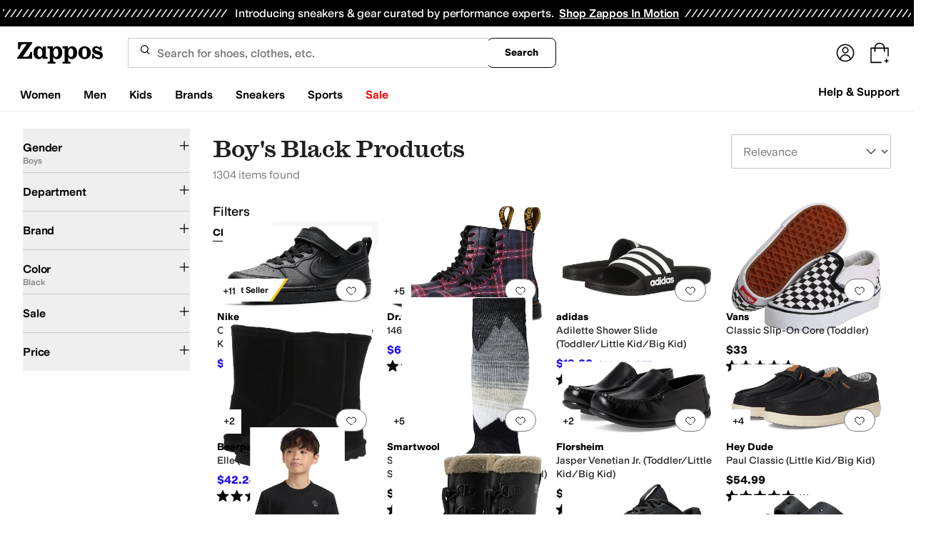

--- FILE ---
content_type: application/javascript
request_url: https://www.zappos.com/marty-assets/marty-zappos.vendor.c7af09da66bcf2251522.js
body_size: 256293
content:
/*! For license information please see marty-zappos.vendor.c7af09da66bcf2251522.js.LICENSE.txt */
(self.__LOADABLE_LOADED_CHUNKS__=self.__LOADABLE_LOADED_CHUNKS__||[]).push([[4736],{23810:(e,t,n)=>{"use strict";n.d(t,{ZP:()=>N,TA:()=>A});var r=n(67294),o=n(63366),i=n(87462);function a(e){if(void 0===e)throw new ReferenceError("this hasn't been initialised - super() hasn't been called");return e}var s=n(51721),u=n(59864),l=n(8679),c=n.n(l);function f(e,t){if(!e){var n=new Error("loadable: "+t);throw n.framesToPop=1,n.name="Invariant Violation",n}}function d(e){console.warn("loadable: "+e)}var p=r.createContext(),h="__LOADABLE_REQUIRED_CHUNKS__";function m(e){return""+e+h}var y={initialChunks:{}},g="PENDING",v="REJECTED";var b=function(e){return e};function w(e){var t=e.defaultResolveComponent,n=void 0===t?b:t,l=e.render,d=e.onLoad;function h(e,t){void 0===t&&(t={});var h=function(e){return"function"==typeof e?{requireAsync:e,resolve:function(){},chunkName:function(){}}:e}(e),m={};function b(e){return t.cacheKey?t.cacheKey(e):h.resolve?h.resolve(e):"static"}function w(e,r,o){var i=t.resolveComponent?t.resolveComponent(e,r):n(e);if(t.resolveComponent&&!(0,u.isValidElementType)(i))throw new Error("resolveComponent returned something that is not a React component!");return c()(o,i,{preload:!0}),i}var x,E,S=function(e){var t=b(e),n=m[t];return n&&n.status!==v||((n=h.requireAsync(e)).status=g,m[t]=n,n.then((function(){n.status="RESOLVED"}),(function(t){console.error("loadable-components: failed to asynchronously load component",{fileName:h.resolve(e),chunkName:h.chunkName(e),error:t?t.message:t}),n.status=v}))),n},k=function(e){function n(n){var r;return(r=e.call(this,n)||this).state={result:null,error:null,loading:!0,cacheKey:b(n)},f(!n.__chunkExtractor||h.requireSync,"SSR requires `@loadable/babel-plugin`, please install it"),n.__chunkExtractor?(!1===t.ssr||(h.requireAsync(n).catch((function(){return null})),r.loadSync(),n.__chunkExtractor.addChunk(h.chunkName(n))),a(r)):(!1!==t.ssr&&(h.isReady&&h.isReady(n)||h.chunkName&&y.initialChunks[h.chunkName(n)])&&r.loadSync(),r)}(0,s.Z)(n,e),n.getDerivedStateFromProps=function(e,t){var n=b(e);return(0,i.Z)({},t,{cacheKey:n,loading:t.loading||t.cacheKey!==n})};var r=n.prototype;return r.componentDidMount=function(){this.mounted=!0;var e=this.getCache();e&&e.status===v&&this.setCache(),this.state.loading&&this.loadAsync()},r.componentDidUpdate=function(e,t){t.cacheKey!==this.state.cacheKey&&this.loadAsync()},r.componentWillUnmount=function(){this.mounted=!1},r.safeSetState=function(e,t){this.mounted&&this.setState(e,t)},r.getCacheKey=function(){return b(this.props)},r.getCache=function(){return m[this.getCacheKey()]},r.setCache=function(e){void 0===e&&(e=void 0),m[this.getCacheKey()]=e},r.triggerOnLoad=function(){var e=this;d&&setTimeout((function(){d(e.state.result,e.props)}))},r.loadSync=function(){if(this.state.loading)try{var e=w(h.requireSync(this.props),this.props,O);this.state.result=e,this.state.loading=!1}catch(e){console.error("loadable-components: failed to synchronously load component, which expected to be available",{fileName:h.resolve(this.props),chunkName:h.chunkName(this.props),error:e?e.message:e}),this.state.error=e}},r.loadAsync=function(){var e=this,t=this.resolveAsync();return t.then((function(t){var n=w(t,e.props,O);e.safeSetState({result:n,loading:!1},(function(){return e.triggerOnLoad()}))})).catch((function(t){return e.safeSetState({error:t,loading:!1})})),t},r.resolveAsync=function(){var e=this.props,t=(e.__chunkExtractor,e.forwardedRef,(0,o.Z)(e,["__chunkExtractor","forwardedRef"]));return S(t)},r.render=function(){var e=this.props,n=e.forwardedRef,r=e.fallback,a=(e.__chunkExtractor,(0,o.Z)(e,["forwardedRef","fallback","__chunkExtractor"])),s=this.state,u=s.error,c=s.loading,f=s.result;if(t.suspense&&(this.getCache()||this.loadAsync()).status===g)throw this.loadAsync();if(u)throw u;var d=r||t.fallback||null;return c?d:l({fallback:d,result:f,options:t,props:(0,i.Z)({},a,{ref:n})})},n}(r.Component),T=(E=function(e){return r.createElement(p.Consumer,null,(function(t){return r.createElement(x,Object.assign({__chunkExtractor:t},e))}))},(x=k).displayName&&(E.displayName=x.displayName+"WithChunkExtractor"),E),O=r.forwardRef((function(e,t){return r.createElement(T,Object.assign({forwardedRef:t},e))}));return O.displayName="Loadable",O.preload=function(e){O.load(e)},O.load=function(e){return S(e)},O}return{loadable:h,lazy:function(e,t){return h(e,(0,i.Z)({},t,{suspense:!0}))}}}var x=w({defaultResolveComponent:function(e){return e.__esModule?e.default:e.default||e},render:function(e){var t=e.result,n=e.props;return r.createElement(t,n)}}),E=x.loadable,S=x.lazy,k=w({onLoad:function(e,t){e&&t.forwardedRef&&("function"==typeof t.forwardedRef?t.forwardedRef(e):t.forwardedRef.current=e)},render:function(e){var t=e.result,n=e.props;return n.children?n.children(t):null}}),T=k.loadable,O=k.lazy,C="undefined"!=typeof window;function A(e,t){void 0===e&&(e=function(){});var n=void 0===t?{}:t,r=n.namespace,o=void 0===r?"":r,i=n.chunkLoadingGlobal,a=void 0===i?"__LOADABLE_LOADED_CHUNKS__":i;if(!C)return d("`loadableReady()` must be called in browser only"),e(),Promise.resolve();var s=null;if(C){var u=m(o),l=document.getElementById(u);if(l){s=JSON.parse(l.textContent);var c=document.getElementById(u+"_ext");if(!c)throw new Error("loadable-component: @loadable/server does not match @loadable/component");JSON.parse(c.textContent).namedChunks.forEach((function(e){y.initialChunks[e]=!0}))}}if(!s)return d("`loadableReady()` requires state, please use `getScriptTags` or `getScriptElements` server-side"),e(),Promise.resolve();var f=!1;return new Promise((function(e){window[a]=window[a]||[];var t=window[a],n=t.push.bind(t);function r(){s.every((function(e){return t.some((function(t){return t[0].indexOf(e)>-1}))}))&&(f||(f=!0,e()))}t.push=function(){n.apply(void 0,arguments),r()},r()})).then(e)}var _=E;_.lib=T,S.lib=O;const N=_},34537:e=>{"use strict";e.exports=function(e,t){var n=new Array(arguments.length-1),r=0,o=2,i=!0;for(;o<arguments.length;)n[r++]=arguments[o++];return new Promise((function(o,a){n[r]=function(e){if(i)if(i=!1,e)a(e);else{for(var t=new Array(arguments.length-1),n=0;n<t.length;)t[n++]=arguments[n];o.apply(null,t)}};try{e.apply(t||null,n)}catch(e){i&&(i=!1,a(e))}}))}},97419:(e,t)=>{"use strict";var n=t;n.length=function(e){var t=e.length;if(!t)return 0;for(var n=0;--t%4>1&&"="===e.charAt(t);)++n;return Math.ceil(3*e.length)/4-n};for(var r=new Array(64),o=new Array(123),i=0;i<64;)o[r[i]=i<26?i+65:i<52?i+71:i<62?i-4:i-59|43]=i++;n.encode=function(e,t,n){for(var o,i=null,a=[],s=0,u=0;t<n;){var l=e[t++];switch(u){case 0:a[s++]=r[l>>2],o=(3&l)<<4,u=1;break;case 1:a[s++]=r[o|l>>4],o=(15&l)<<2,u=2;break;case 2:a[s++]=r[o|l>>6],a[s++]=r[63&l],u=0}s>8191&&((i||(i=[])).push(String.fromCharCode.apply(String,a)),s=0)}return u&&(a[s++]=r[o],a[s++]=61,1===u&&(a[s++]=61)),i?(s&&i.push(String.fromCharCode.apply(String,a.slice(0,s))),i.join("")):String.fromCharCode.apply(String,a.slice(0,s))};var a="invalid encoding";n.decode=function(e,t,n){for(var r,i=n,s=0,u=0;u<e.length;){var l=e.charCodeAt(u++);if(61===l&&s>1)break;if(void 0===(l=o[l]))throw Error(a);switch(s){case 0:r=l,s=1;break;case 1:t[n++]=r<<2|(48&l)>>4,r=l,s=2;break;case 2:t[n++]=(15&r)<<4|(60&l)>>2,r=l,s=3;break;case 3:t[n++]=(3&r)<<6|l,s=0}}if(1===s)throw Error(a);return n-i},n.test=function(e){return/^(?:[A-Za-z0-9+/]{4})*(?:[A-Za-z0-9+/]{2}==|[A-Za-z0-9+/]{3}=)?$/.test(e)}},75124:e=>{"use strict";function t(e,n){"string"==typeof e&&(n=e,e=void 0);var r=[];function o(e){if("string"!=typeof e){var n=i();if(t.verbose&&console.log("codegen: "+n),n="return "+n,e){for(var a=Object.keys(e),s=new Array(a.length+1),u=new Array(a.length),l=0;l<a.length;)s[l]=a[l],u[l]=e[a[l++]];return s[l]=n,Function.apply(null,s).apply(null,u)}return Function(n)()}for(var c=new Array(arguments.length-1),f=0;f<c.length;)c[f]=arguments[++f];if(f=0,e=e.replace(/%([%dfijs])/g,(function(e,t){var n=c[f++];switch(t){case"d":case"f":return String(Number(n));case"i":return String(Math.floor(n));case"j":return JSON.stringify(n);case"s":return String(n)}return"%"})),f!==c.length)throw Error("parameter count mismatch");return r.push(e),o}function i(t){return"function "+(t||n||"")+"("+(e&&e.join(",")||"")+"){\n  "+r.join("\n  ")+"\n}"}return o.toString=i,o}e.exports=t,t.verbose=!1},19211:e=>{"use strict";function t(){this._listeners={}}e.exports=t,t.prototype.on=function(e,t,n){return(this._listeners[e]||(this._listeners[e]=[])).push({fn:t,ctx:n||this}),this},t.prototype.off=function(e,t){if(void 0===e)this._listeners={};else if(void 0===t)this._listeners[e]=[];else for(var n=this._listeners[e],r=0;r<n.length;)n[r].fn===t?n.splice(r,1):++r;return this},t.prototype.emit=function(e){var t=this._listeners[e];if(t){for(var n=[],r=1;r<arguments.length;)n.push(arguments[r++]);for(r=0;r<t.length;)t[r].fn.apply(t[r++].ctx,n)}return this}},49054:(e,t,n)=>{"use strict";e.exports=i;var r=n(34537),o=n(67199)("fs");function i(e,t,n){return"function"==typeof t?(n=t,t={}):t||(t={}),n?!t.xhr&&o&&o.readFile?o.readFile(e,(function(r,o){return r&&"undefined"!=typeof XMLHttpRequest?i.xhr(e,t,n):r?n(r):n(null,t.binary?o:o.toString("utf8"))})):i.xhr(e,t,n):r(i,this,e,t)}i.xhr=function(e,t,n){var r=new XMLHttpRequest;r.onreadystatechange=function(){if(4===r.readyState){if(0!==r.status&&200!==r.status)return n(Error("status "+r.status));if(t.binary){var e=r.response;if(!e){e=[];for(var o=0;o<r.responseText.length;++o)e.push(255&r.responseText.charCodeAt(o))}return n(null,"undefined"!=typeof Uint8Array?new Uint8Array(e):e)}return n(null,r.responseText)}},t.binary&&("overrideMimeType"in r&&r.overrideMimeType("text/plain; charset=x-user-defined"),r.responseType="arraybuffer"),r.open("GET",e),r.send()}},10945:e=>{"use strict";function t(e){return"undefined"!=typeof Float32Array?function(){var t=new Float32Array([-0]),n=new Uint8Array(t.buffer),r=128===n[3];function o(e,r,o){t[0]=e,r[o]=n[0],r[o+1]=n[1],r[o+2]=n[2],r[o+3]=n[3]}function i(e,r,o){t[0]=e,r[o]=n[3],r[o+1]=n[2],r[o+2]=n[1],r[o+3]=n[0]}function a(e,r){return n[0]=e[r],n[1]=e[r+1],n[2]=e[r+2],n[3]=e[r+3],t[0]}function s(e,r){return n[3]=e[r],n[2]=e[r+1],n[1]=e[r+2],n[0]=e[r+3],t[0]}e.writeFloatLE=r?o:i,e.writeFloatBE=r?i:o,e.readFloatLE=r?a:s,e.readFloatBE=r?s:a}():function(){function t(e,t,n,r){var o=t<0?1:0;if(o&&(t=-t),0===t)e(1/t>0?0:2147483648,n,r);else if(isNaN(t))e(2143289344,n,r);else if(t>34028234663852886e22)e((o<<31|2139095040)>>>0,n,r);else if(t<11754943508222875e-54)e((o<<31|Math.round(t/1401298464324817e-60))>>>0,n,r);else{var i=Math.floor(Math.log(t)/Math.LN2);e((o<<31|i+127<<23|8388607&Math.round(t*Math.pow(2,-i)*8388608))>>>0,n,r)}}function a(e,t,n){var r=e(t,n),o=2*(r>>31)+1,i=r>>>23&255,a=8388607&r;return 255===i?a?NaN:o*(1/0):0===i?1401298464324817e-60*o*a:o*Math.pow(2,i-150)*(a+8388608)}e.writeFloatLE=t.bind(null,n),e.writeFloatBE=t.bind(null,r),e.readFloatLE=a.bind(null,o),e.readFloatBE=a.bind(null,i)}(),"undefined"!=typeof Float64Array?function(){var t=new Float64Array([-0]),n=new Uint8Array(t.buffer),r=128===n[7];function o(e,r,o){t[0]=e,r[o]=n[0],r[o+1]=n[1],r[o+2]=n[2],r[o+3]=n[3],r[o+4]=n[4],r[o+5]=n[5],r[o+6]=n[6],r[o+7]=n[7]}function i(e,r,o){t[0]=e,r[o]=n[7],r[o+1]=n[6],r[o+2]=n[5],r[o+3]=n[4],r[o+4]=n[3],r[o+5]=n[2],r[o+6]=n[1],r[o+7]=n[0]}function a(e,r){return n[0]=e[r],n[1]=e[r+1],n[2]=e[r+2],n[3]=e[r+3],n[4]=e[r+4],n[5]=e[r+5],n[6]=e[r+6],n[7]=e[r+7],t[0]}function s(e,r){return n[7]=e[r],n[6]=e[r+1],n[5]=e[r+2],n[4]=e[r+3],n[3]=e[r+4],n[2]=e[r+5],n[1]=e[r+6],n[0]=e[r+7],t[0]}e.writeDoubleLE=r?o:i,e.writeDoubleBE=r?i:o,e.readDoubleLE=r?a:s,e.readDoubleBE=r?s:a}():function(){function t(e,t,n,r,o,i){var a=r<0?1:0;if(a&&(r=-r),0===r)e(0,o,i+t),e(1/r>0?0:2147483648,o,i+n);else if(isNaN(r))e(0,o,i+t),e(2146959360,o,i+n);else if(r>17976931348623157e292)e(0,o,i+t),e((a<<31|2146435072)>>>0,o,i+n);else{var s;if(r<22250738585072014e-324)e((s=r/5e-324)>>>0,o,i+t),e((a<<31|s/4294967296)>>>0,o,i+n);else{var u=Math.floor(Math.log(r)/Math.LN2);1024===u&&(u=1023),e(4503599627370496*(s=r*Math.pow(2,-u))>>>0,o,i+t),e((a<<31|u+1023<<20|1048576*s&1048575)>>>0,o,i+n)}}}function a(e,t,n,r,o){var i=e(r,o+t),a=e(r,o+n),s=2*(a>>31)+1,u=a>>>20&2047,l=4294967296*(1048575&a)+i;return 2047===u?l?NaN:s*(1/0):0===u?5e-324*s*l:s*Math.pow(2,u-1075)*(l+4503599627370496)}e.writeDoubleLE=t.bind(null,n,0,4),e.writeDoubleBE=t.bind(null,r,4,0),e.readDoubleLE=a.bind(null,o,0,4),e.readDoubleBE=a.bind(null,i,4,0)}(),e}function n(e,t,n){t[n]=255&e,t[n+1]=e>>>8&255,t[n+2]=e>>>16&255,t[n+3]=e>>>24}function r(e,t,n){t[n]=e>>>24,t[n+1]=e>>>16&255,t[n+2]=e>>>8&255,t[n+3]=255&e}function o(e,t){return(e[t]|e[t+1]<<8|e[t+2]<<16|e[t+3]<<24)>>>0}function i(e,t){return(e[t]<<24|e[t+1]<<16|e[t+2]<<8|e[t+3])>>>0}e.exports=t(t)},67199:e=>{"use strict";function t(e){try{var t=eval("quire".replace(/^/,"re"))(e);if(t&&(t.length||Object.keys(t).length))return t}catch(e){}return null}e.exports=t},18626:(e,t)=>{"use strict";var n=t,r=n.isAbsolute=function(e){return/^(?:\/|\w+:)/.test(e)},o=n.normalize=function(e){var t=(e=e.replace(/\\/g,"/").replace(/\/{2,}/g,"/")).split("/"),n=r(e),o="";n&&(o=t.shift()+"/");for(var i=0;i<t.length;)".."===t[i]?i>0&&".."!==t[i-1]?t.splice(--i,2):n?t.splice(i,1):++i:"."===t[i]?t.splice(i,1):++i;return o+t.join("/")};n.resolve=function(e,t,n){return n||(t=o(t)),r(t)?t:(n||(e=o(e)),(e=e.replace(/(?:\/|^)[^/]+$/,"")).length?o(e+"/"+t):t)}},76662:e=>{"use strict";e.exports=function(e,t,n){var r=n||8192,o=r>>>1,i=null,a=r;return function(n){if(n<1||n>o)return e(n);a+n>r&&(i=e(r),a=0);var s=t.call(i,a,a+=n);return 7&a&&(a=1+(7|a)),s}}},94997:(e,t)=>{"use strict";var n=t;n.length=function(e){for(var t=0,n=0,r=0;r<e.length;++r)(n=e.charCodeAt(r))<128?t+=1:n<2048?t+=2:55296==(64512&n)&&56320==(64512&e.charCodeAt(r+1))?(++r,t+=4):t+=3;return t},n.read=function(e,t,n){if(n-t<1)return"";for(var r,o=null,i=[],a=0;t<n;)(r=e[t++])<128?i[a++]=r:r>191&&r<224?i[a++]=(31&r)<<6|63&e[t++]:r>239&&r<365?(r=((7&r)<<18|(63&e[t++])<<12|(63&e[t++])<<6|63&e[t++])-65536,i[a++]=55296+(r>>10),i[a++]=56320+(1023&r)):i[a++]=(15&r)<<12|(63&e[t++])<<6|63&e[t++],a>8191&&((o||(o=[])).push(String.fromCharCode.apply(String,i)),a=0);return o?(a&&o.push(String.fromCharCode.apply(String,i.slice(0,a))),o.join("")):String.fromCharCode.apply(String,i.slice(0,a))},n.write=function(e,t,n){for(var r,o,i=n,a=0;a<e.length;++a)(r=e.charCodeAt(a))<128?t[n++]=r:r<2048?(t[n++]=r>>6|192,t[n++]=63&r|128):55296==(64512&r)&&56320==(64512&(o=e.charCodeAt(a+1)))?(r=65536+((1023&r)<<10)+(1023&o),++a,t[n++]=r>>18|240,t[n++]=r>>12&63|128,t[n++]=r>>6&63|128,t[n++]=63&r|128):(t[n++]=r>>12|224,t[n++]=r>>6&63|128,t[n++]=63&r|128);return n-i}},79432:(e,t,n)=>{"use strict";n.d(t,{$:()=>G,A:()=>P,B:()=>O,C:()=>j,D:()=>y,E:()=>b,F:()=>M,G:()=>z,H:()=>u,J:()=>D,L:()=>V,M:()=>K,N:()=>J,O:()=>Y,P:()=>N,R:()=>R,S:()=>B,T:()=>_,Z:()=>W,a:()=>I,a4:()=>X,b:()=>L,d:()=>U,e:()=>A,f:()=>F,g:()=>q,h:()=>H,i:()=>g,j:()=>k,k:()=>a,l:()=>S,m:()=>v,o:()=>d,p:()=>l,q:()=>m,r:()=>f,s:()=>E,t:()=>s,u:()=>c,v:()=>T,y:()=>x,z:()=>w});var r=n(12470),o=n(87462),i=n(52847),a=function(e){return function(){return e}}(!0),s=function(){};var u=function(e){return e};"function"==typeof Symbol&&Symbol.asyncIterator&&Symbol.asyncIterator;var l=function(e,t){(0,o.Z)(e,t),Object.getOwnPropertySymbols&&Object.getOwnPropertySymbols(t).forEach((function(n){e[n]=t[n]}))},c=function(e,t){var n;return(n=[]).concat.apply(n,t.map(e))};function f(e,t){var n=e.indexOf(t);n>=0&&e.splice(n,1)}function d(e){var t=!1;return function(){t||(t=!0,e())}}var p=function(e){throw e},h=function(e){return{value:e,done:!0}};function m(e,t,n){void 0===t&&(t=p),void 0===n&&(n="iterator");var r={meta:{name:n},next:e,throw:t,return:h,isSagaIterator:!0};return"undefined"!=typeof Symbol&&(r[Symbol.iterator]=function(){return r}),r}function y(e,t){var n=t.sagaStack;console.error(e),console.error(n)}var g=function(e){return new Error("\n  redux-saga: Error checking hooks detected an inconsistent state. This is likely a bug\n  in redux-saga code and not yours. Thanks for reporting this in the project's github repo.\n  Error: "+e+"\n")},v=function(e){return Array.apply(null,new Array(e))},b=function(e){return function(t){return e(Object.defineProperty(t,r.Nm,{value:!0}))}},w=function(e){return e===r.EO},x=function(e){return e===r.Wd},E=function(e){return w(e)||x(e)};function S(e,t){var n=Object.keys(e),r=n.length;var o,a=0,u=(0,i.IX)(e)?v(r):{},l={};return n.forEach((function(e){var n=function(n,i){o||(i||E(n)?(t.cancel(),t(n,i)):(u[e]=n,++a===r&&(o=!0,t(u))))};n.cancel=s,l[e]=n})),t.cancel=function(){o||(o=!0,n.forEach((function(e){return l[e].cancel()})))},l}function k(e){return{name:e.name||"anonymous",location:T(e)}}function T(e){return e[r.b_]}function O(){for(var e=arguments.length,t=new Array(e),n=0;n<e;n++)t[n]=arguments[n];return 0===t.length?function(e){return e}:1===t.length?t[0]:t.reduce((function(e,t){return function(){return e(t.apply(void 0,arguments))}}))}function C(e,t){void 0===e&&(e=10);var n=new Array(e),r=0,o=0,i=0,a=function(t){n[o]=t,o=(o+1)%e,r++},s=function(){if(0!=r){var t=n[i];return n[i]=null,r--,i=(i+1)%e,t}},u=function(){for(var e=[];r;)e.push(s());return e};return{isEmpty:function(){return 0==r},put:function(s){var l;if(r<e)a(s);else switch(t){case 1:throw new Error("Channel's Buffer overflow!");case 3:n[o]=s,i=o=(o+1)%e;break;case 4:l=2*e,n=u(),r=n.length,o=n.length,i=0,n.length=l,e=l,a(s)}},take:s,flush:u}}var A=function(e){return C(e,4)},_="TAKE",N="PUT",P="ALL",R="RACE",j="CALL",I="CPS",M="FORK",D="JOIN",L="CANCEL",B="SELECT",U="ACTION_CHANNEL",F="CANCELLED",q="FLUSH",z="GET_CONTEXT",H="SET_CONTEXT",$=function(e,t){var n;return(n={})[r.IO]=!0,n.combinator=!1,n.type=e,n.payload=t,n};function V(e,t){return void 0===e&&(e="*"),(0,i.uj)(e)?((0,i.d5)(t)&&console.warn("take(pattern) takes one argument but two were provided. Consider passing an array for listening to several action types"),$(_,{pattern:e})):(0,i.Om)(e)&&(0,i.d5)(t)&&(0,i.uj)(t)?$(_,{channel:e,pattern:t}):(0,i.CE)(e)?((0,i.d5)(t)&&console.warn("take(channel) takes one argument but two were provided. Second argument is ignored."),$(_,{channel:e})):void 0}function W(e,t){return(0,i.sR)(t)&&(t=e,e=void 0),$(N,{channel:e,action:t})}function G(e){var t=$(P,e);return t.combinator=!0,t}function Z(e,t){var n,r=null;return(0,i.Yl)(e)?n=e:((0,i.IX)(e)?(r=e[0],n=e[1]):(r=e.context,n=e.fn),r&&(0,i.Z_)(n)&&(0,i.Yl)(r[n])&&(n=r[n])),{context:r,fn:n,args:t}}function Y(e){for(var t=arguments.length,n=new Array(t>1?t-1:0),r=1;r<t;r++)n[r-1]=arguments[r];return $(j,Z(e,n))}function K(e){for(var t=arguments.length,n=new Array(t>1?t-1:0),r=1;r<t;r++)n[r-1]=arguments[r];return $(M,Z(e,n))}function J(e){return void 0===e&&(e=r.sC),$(L,e)}function X(e){void 0===e&&(e=u);for(var t=arguments.length,n=new Array(t>1?t-1:0),r=1;r<t;r++)n[r-1]=arguments[r];return $(B,{selector:e,args:n})}},52847:(e,t,n)=>{"use strict";if(n.d(t,{CE:()=>d,IX:()=>u,MC:()=>l,NA:()=>h,Om:()=>m,Yl:()=>a,Z_:()=>s,d5:()=>i,eR:()=>p,hZ:()=>c,sR:()=>o,uj:()=>f}),2143==n.j)var r=n(12470);var o=function(e){return null==e},i=function(e){return null!=e},a=function(e){return"function"==typeof e},s=function(e){return"string"==typeof e},u=Array.isArray,l=function(e){return e&&a(e.then)},c=function(e){return e&&a(e.next)&&a(e.throw)},f=function e(t){return t&&(s(t)||h(t)||a(t)||u(t)&&t.every(e))},d=function(e){return e&&a(e.take)&&a(e.close)},p=function(e){return a(e)&&e.hasOwnProperty("toString")},h=function(e){return Boolean(e)&&"function"==typeof Symbol&&e.constructor===Symbol&&e!==Symbol.prototype},m=function(e){return d(e)&&e[r.AS]}},12470:(e,t,n)=>{"use strict";n.d(t,{AS:()=>u,Cs:()=>f,EO:()=>p,IO:()=>a,Nm:()=>l,Wd:()=>d,b_:()=>h,n1:()=>o,sC:()=>c,sZ:()=>i,uq:()=>s});var r=function(e){return"@@redux-saga/"+e},o=r("CANCEL_PROMISE"),i=r("CHANNEL_END"),a=r("IO"),s=r("MATCH"),u=r("MULTICAST"),l=r("SAGA_ACTION"),c=r("SELF_CANCELLATION"),f=r("TASK"),d=r("TASK_CANCEL"),p=r("TERMINATE"),h=r("LOCATION")},80913:(e,t,n)=>{(()=>{"use strict";var t={n:e=>{var n=e&&e.__esModule?()=>e.default:()=>e;return t.d(n,{a:n}),n},d:(e,n)=>{for(var r in n)t.o(n,r)&&!t.o(e,r)&&Object.defineProperty(e,r,{enumerable:!0,get:n[r]})},o:(e,t)=>Object.prototype.hasOwnProperty.call(e,t),r:e=>{"undefined"!=typeof Symbol&&Symbol.toStringTag&&Object.defineProperty(e,Symbol.toStringTag,{value:"Module"}),Object.defineProperty(e,"__esModule",{value:!0})}},r={};t.r(r),t.d(r,{FlagContext:()=>a,FlagProvider:()=>u,InMemoryStorageProvider:()=>o.InMemoryStorageProvider,LocalStorageProvider:()=>o.LocalStorageProvider,UnleashClient:()=>o.UnleashClient,default:()=>m,useFlag:()=>l,useFlags:()=>c,useFlagsStatus:()=>f,useUnleashClient:()=>h,useUnleashContext:()=>p,useVariant:()=>d});const o=n(56689),i=n(67294),a=t.n(i)().createContext(null);var s={bootstrap:[],disableRefresh:!0,disableMetrics:!0,url:"http://localhost",appName:"offline",clientKey:"not-used"};const u=function(e){var t=e.config,n=e.children,r=e.unleashClient,u=e.startClient,l=void 0===u||u,c=t||s,f=i.useRef(r||new o.UnleashClient(c)),d=i.useState(Boolean(r?(null==t?void 0:t.bootstrap)&&!1!==(null==t?void 0:t.bootstrapOverride):c.bootstrap&&!1!==c.bootstrapOverride)),p=d[0],h=d[1],m=i.useState(null),y=m[0],g=m[1],v=i.useRef(null);i.useEffect((function(){c||r||console.error("You must provide either a config or an unleash client to the flag provider.\n        If you are initializing the client in useEffect, you can avoid this warning\n        by checking if the client exists before rendering.");var e,t=function(e){v.current=e,null===v.current&&g(e)},n=function(){e=setTimeout((function(){h(!0)}),0)};return f.current.on("ready",n),f.current.on("error",t),(l||!r)&&(f.current.stop(),f.current.start()),function(){f.current&&(f.current.off("error",t),f.current.off("ready",n),f.current.stop()),e&&clearTimeout(e)}}),[]);var b=function(e){return n=function(){return function(e,t){var n,r,o,i,a={label:0,sent:function(){if(1&o[0])throw o[1];return o[1]},trys:[],ops:[]};return i={next:s(0),throw:s(1),return:s(2)},"function"==typeof Symbol&&(i[Symbol.iterator]=function(){return this}),i;function s(i){return function(s){return function(i){if(n)throw new TypeError("Generator is already executing.");for(;a;)try{if(n=1,r&&(o=2&i[0]?r.return:i[0]?r.throw||((o=r.return)&&o.call(r),0):r.next)&&!(o=o.call(r,i[1])).done)return o;switch(r=0,o&&(i=[2&i[0],o.value]),i[0]){case 0:case 1:o=i;break;case 4:return a.label++,{value:i[1],done:!1};case 5:a.label++,r=i[1],i=[0];continue;case 7:i=a.ops.pop(),a.trys.pop();continue;default:if(!((o=(o=a.trys).length>0&&o[o.length-1])||6!==i[0]&&2!==i[0])){a=0;continue}if(3===i[0]&&(!o||i[1]>o[0]&&i[1]<o[3])){a.label=i[1];break}if(6===i[0]&&a.label<o[1]){a.label=o[1],o=i;break}if(o&&a.label<o[2]){a.label=o[2],a.ops.push(i);break}o[2]&&a.ops.pop(),a.trys.pop();continue}i=t.call(e,a)}catch(e){i=[6,e],r=0}finally{n=o=0}if(5&i[0])throw i[1];return{value:i[0]?i[1]:void 0,done:!0}}([i,s])}}}(this,(function(t){switch(t.label){case 0:return[4,f.current.updateContext(e)];case 1:return t.sent(),[2]}}))},new((t=void 0)||(t=Promise))((function(e,r){function o(e){try{a(n.next(e))}catch(e){r(e)}}function i(e){try{a(n.throw(e))}catch(e){r(e)}}function a(n){var r;n.done?e(n.value):(r=n.value,r instanceof t?r:new t((function(e){e(r)}))).then(o,i)}a((n=n.apply(undefined,[])).next())}));var t,n},w=function(e){return f.current.isEnabled(e)},x=function(e){return f.current.getVariant(e)},E=function(e,t,n){return f.current.on(e,t,n)},S=i.useMemo((function(){return{on:E,updateContext:b,isEnabled:w,getVariant:x,client:f.current,flagsReady:p,flagsError:y,setFlagsReady:h,setFlagsError:g}}),[p,y]);return i.createElement(a.Provider,{value:S},n)},l=function(e){var t=(0,i.useContext)(a),n=t.isEnabled,r=t.client,o=(0,i.useState)(!!n(e)),s=o[0],u=o[1],l=(0,i.useRef)();return l.current=s,(0,i.useEffect)((function(){if(r){var t=function(){var t=n(e);t!==l.current&&(l.current=t,u(!!t))},o=function(){var t=n(e);l.current=t,u(t)};return r.on("update",t),r.on("ready",o),function(){r.off("update",t),r.off("ready",o)}}}),[r]),s},c=function(){var e=(0,i.useContext)(a).client,t=(0,i.useState)(e.getAllToggles()),n=t[0],r=t[1];return(0,i.useEffect)((function(){var t=function(){r(e.getAllToggles())};return e.on("update",t),function(){e.off("update",t)}}),[]),n},f=function(){var e=(0,i.useContext)(a);return{flagsReady:e.flagsReady,flagsError:e.flagsError}},d=function(e){var t=(0,i.useContext)(a),n=t.getVariant,r=t.client,o=(0,i.useState)(n(e)),s=o[0],u=o[1],l=(0,i.useRef)({name:s.name,enabled:s.enabled});return l.current=s,(0,i.useEffect)((function(){if(r){var t=function(){var t=n(e);l.current.name===(null==t?void 0:t.name)&&l.current.enabled===(null==t?void 0:t.enabled)||(u(t),l.current=t)},o=function(){var t=n(e);l.current.name=null==t?void 0:t.name,l.current.enabled=null==t?void 0:t.enabled,u(t)};return r.on("update",t),r.on("ready",o),function(){r.off("update",t),r.off("ready",o)}}}),[r]),s||{}},p=function(){return(0,i.useContext)(a).updateContext},h=function(){return(0,i.useContext)(a).client},m=u;e.exports=r})()},57631:(e,t,n)=>{e=n.nmd(e);var r=n(17673),o=n(94470),i=n(8575);function a(e,t,n){var r=[],o=!1;return Array.isArray(e)&&n&&(o=!0),Object.keys(e).forEach((function(i){var s,u,l=e[i];if(s=n?n+"["+(o?"":i)+"]":i,null===l){if(t.removeNull)return;u=t.encodeComponents?encodeURIComponent(s):s}else u="object"==typeof l?a(l,t,s):t.encodeComponents?encodeURIComponent(s)+"="+encodeURIComponent(l):s+"="+l;r.push(u)})),r.join("&")}e.defaults={encodeComponents:!0,removeNull:!1},e.exports=function(t,n,s){var u=i.parse(t,!0),l=(u.query,"string"==typeof n?r.parse(n):n),c=o(!0,{},u.query,l);s=o({},e.defaults,s||{});u.query=null;var f=a(c,s);return u.search=f?"?"+f:null,i.format(u)}},23541:(e,t,n)=>{"use strict";n.d(t,{Ry:()=>c});var r=function(e){return"undefined"==typeof document?null:(Array.isArray(e)?e[0]:e).ownerDocument.body},o=new WeakMap,i=new WeakMap,a={},s=0,u=function(e){return e&&(e.host||u(e.parentNode))},l=function(e,t,n,r){var l=function(e,t){return t.map((function(t){if(e.contains(t))return t;var n=u(t);return n&&e.contains(n)?n:(console.error("aria-hidden",t,"in not contained inside",e,". Doing nothing"),null)})).filter((function(e){return Boolean(e)}))}(t,Array.isArray(e)?e:[e]);a[n]||(a[n]=new WeakMap);var c=a[n],f=[],d=new Set,p=new Set(l),h=function(e){e&&!d.has(e)&&(d.add(e),h(e.parentNode))};l.forEach(h);var m=function(e){e&&!p.has(e)&&Array.prototype.forEach.call(e.children,(function(e){if(d.has(e))m(e);else try{var t=e.getAttribute(r),a=null!==t&&"false"!==t,s=(o.get(e)||0)+1,u=(c.get(e)||0)+1;o.set(e,s),c.set(e,u),f.push(e),1===s&&a&&i.set(e,!0),1===u&&e.setAttribute(n,"true"),a||e.setAttribute(r,"true")}catch(t){console.error("aria-hidden: cannot operate on ",e,t)}}))};return m(t),d.clear(),s++,function(){f.forEach((function(e){var t=o.get(e)-1,a=c.get(e)-1;o.set(e,t),c.set(e,a),t||(i.has(e)||e.removeAttribute(r),i.delete(e)),a||e.removeAttribute(n)})),--s||(o=new WeakMap,o=new WeakMap,i=new WeakMap,a={})}},c=function(e,t,n){void 0===n&&(n="data-aria-hidden");var o=Array.from(Array.isArray(e)?e:[e]),i=t||r(e);return i?(o.push.apply(o,Array.from(i.querySelectorAll("[aria-live]"))),l(o,i,n,"aria-hidden")):function(){return null}}},79742:(e,t)=>{"use strict";t.byteLength=function(e){var t=s(e),n=t[0],r=t[1];return 3*(n+r)/4-r},t.toByteArray=function(e){var t,n,i=s(e),a=i[0],u=i[1],l=new o(function(e,t,n){return 3*(t+n)/4-n}(0,a,u)),c=0,f=u>0?a-4:a;for(n=0;n<f;n+=4)t=r[e.charCodeAt(n)]<<18|r[e.charCodeAt(n+1)]<<12|r[e.charCodeAt(n+2)]<<6|r[e.charCodeAt(n+3)],l[c++]=t>>16&255,l[c++]=t>>8&255,l[c++]=255&t;2===u&&(t=r[e.charCodeAt(n)]<<2|r[e.charCodeAt(n+1)]>>4,l[c++]=255&t);1===u&&(t=r[e.charCodeAt(n)]<<10|r[e.charCodeAt(n+1)]<<4|r[e.charCodeAt(n+2)]>>2,l[c++]=t>>8&255,l[c++]=255&t);return l},t.fromByteArray=function(e){for(var t,r=e.length,o=r%3,i=[],a=16383,s=0,l=r-o;s<l;s+=a)i.push(u(e,s,s+a>l?l:s+a));1===o?(t=e[r-1],i.push(n[t>>2]+n[t<<4&63]+"==")):2===o&&(t=(e[r-2]<<8)+e[r-1],i.push(n[t>>10]+n[t>>4&63]+n[t<<2&63]+"="));return i.join("")};for(var n=[],r=[],o="undefined"!=typeof Uint8Array?Uint8Array:Array,i="ABCDEFGHIJKLMNOPQRSTUVWXYZabcdefghijklmnopqrstuvwxyz0123456789+/",a=0;a<64;++a)n[a]=i[a],r[i.charCodeAt(a)]=a;function s(e){var t=e.length;if(t%4>0)throw new Error("Invalid string. Length must be a multiple of 4");var n=e.indexOf("=");return-1===n&&(n=t),[n,n===t?0:4-n%4]}function u(e,t,r){for(var o,i,a=[],s=t;s<r;s+=3)o=(e[s]<<16&16711680)+(e[s+1]<<8&65280)+(255&e[s+2]),a.push(n[(i=o)>>18&63]+n[i>>12&63]+n[i>>6&63]+n[63&i]);return a.join("")}r["-".charCodeAt(0)]=62,r["_".charCodeAt(0)]=63},32809:(e,t,n)=>{"use strict";function r(e){return e||(e=0),new Promise((function(t){return setTimeout(t,e)}))}function o(e){e||(e=5);for(var t="",n="abcdefghijklmnopqrstuvwxzy0123456789",r=0;r<e;r++)t+=n.charAt(Math.floor(36*Math.random()));return t}n.r(t),n.d(t,{default:()=>M});var i=0,a=0;function s(){var e=(new Date).getTime();return e===i?1e3*e+ ++a:(i=e,a=0,1e3*e)}var u="[object process]"===Object.prototype.toString.call("undefined"!=typeof process?process:0);const l={create:function(e){var t={messagesCallback:null,bc:new BroadcastChannel(e),subFns:[]};return t.bc.onmessage=function(e){t.messagesCallback&&t.messagesCallback(e.data)},t},close:function(e){e.bc.close(),e.subFns=[]},onMessage:function(e,t){e.messagesCallback=t},postMessage:function(e,t){e.bc.postMessage(t,!1)},canBeUsed:function(){if(u&&"undefined"==typeof window)return!1;if("function"==typeof BroadcastChannel){if(BroadcastChannel._pubkey)throw new Error("BroadcastChannel: Do not overwrite window.BroadcastChannel with this module, this is not a polyfill");return!0}return!1},type:"native",averageResponseTime:function(){return 150},microSeconds:s};function c(){return(new Date).getTime()}const f=function(e){var t=new Set,n=new Map;this.has=t.has.bind(t),this.add=function(r){n.set(r,c()),t.add(r),function(){var r=c()-e,o=t[Symbol.iterator]();for(;;){var i=o.next().value;if(!i)return;if(!(n.get(i)<r))return;n.delete(i),t.delete(i)}}()},this.clear=function(){t.clear(),n.clear()}};function d(){var e=arguments.length>0&&void 0!==arguments[0]?arguments[0]:{},t=JSON.parse(JSON.stringify(e));return void 0===t.webWorkerSupport&&(t.webWorkerSupport=!0),t.idb||(t.idb={}),t.idb.ttl||(t.idb.ttl=45e3),t.idb.fallbackInterval||(t.idb.fallbackInterval=150),t.localstorage||(t.localstorage={}),t.localstorage.removeTimeout||(t.localstorage.removeTimeout=6e4),e.methods&&(t.methods=e.methods),t.node||(t.node={}),t.node.ttl||(t.node.ttl=12e4),void 0===t.node.useFastPath&&(t.node.useFastPath=!0),t}var p="messages";function h(){return"undefined"!=typeof indexedDB?indexedDB:void 0!==window.mozIndexedDB?window.mozIndexedDB:void 0!==window.webkitIndexedDB?window.webkitIndexedDB:void 0!==window.msIndexedDB&&window.msIndexedDB}function m(e,t){return function(e,t){var n=(new Date).getTime()-t,r=e.transaction(p).objectStore(p),o=[];return new Promise((function(e){r.openCursor().onsuccess=function(t){var r=t.target.result;if(r){var i=r.value;if(!(i.time<n))return void e(o);o.push(i),r.continue()}else e(o)}}))}(e,t).then((function(t){return Promise.all(t.map((function(t){return function(e,t){var n=e.transaction([p],"readwrite").objectStore(p).delete(t);return new Promise((function(e){n.onsuccess=function(){return e()}}))}(e,t.id)})))}))}function y(e){if(!e.closed)return g(e).then((function(){return r(e.options.idb.fallbackInterval)})).then((function(){return y(e)}))}function g(e){return e.closed?Promise.resolve():e.messagesCallback?(t=e.db,n=e.lastCursorId,r=t.transaction(p).objectStore(p),o=[],i=IDBKeyRange.bound(n+1,1/0),new Promise((function(e){r.openCursor(i).onsuccess=function(t){var n=t.target.result;n?(o.push(n.value),n.continue()):e(o)}}))).then((function(t){var n=t.filter((function(e){return!!e})).map((function(t){return t.id>e.lastCursorId&&(e.lastCursorId=t.id),t})).filter((function(t){return function(e,t){return!(e.uuid===t.uuid||t.eMIs.has(e.id)||e.data.time<t.messagesCallbackTime)}(t,e)})).sort((function(e,t){return e.time-t.time}));return n.forEach((function(t){e.messagesCallback&&(e.eMIs.add(t.id),e.messagesCallback(t.data))})),Promise.resolve()})):Promise.resolve();var t,n,r,o,i}const v={create:function(e,t){return t=d(t),function(e){var t="pubkey.broadcast-channel-0-"+e,n=h().open(t,1);return n.onupgradeneeded=function(e){e.target.result.createObjectStore(p,{keyPath:"id",autoIncrement:!0})},new Promise((function(e,t){n.onerror=function(e){return t(e)},n.onsuccess=function(){e(n.result)}}))}(e).then((function(n){var r={closed:!1,lastCursorId:0,channelName:e,options:t,uuid:o(10),eMIs:new f(2*t.idb.ttl),writeBlockPromise:Promise.resolve(),messagesCallback:null,readQueuePromises:[],db:n};return y(r),r}))},close:function(e){e.closed=!0,e.db.close()},onMessage:function(e,t,n){e.messagesCallbackTime=n,e.messagesCallback=t,g(e)},postMessage:function(e,t){return e.writeBlockPromise=e.writeBlockPromise.then((function(){return function(e,t,n){var r={uuid:t,time:(new Date).getTime(),data:n},o=e.transaction([p],"readwrite");return new Promise((function(e,t){o.oncomplete=function(){return e()},o.onerror=function(e){return t(e)},o.objectStore(p).add(r)}))}(e.db,e.uuid,t)})).then((function(){0===function(e,t){return Math.floor(Math.random()*(t-e+1)+e)}(0,10)&&m(e.db,e.options.idb.ttl)})),e.writeBlockPromise},canBeUsed:function(){return!u&&!!h()},type:"idb",averageResponseTime:function(e){return 2*e.idb.fallbackInterval},microSeconds:s};function b(){var e;if("undefined"==typeof window)return null;try{e=window.localStorage,e=window["ie8-eventlistener/storage"]||window.localStorage}catch(e){}return e}function w(e){return"pubkey.broadcastChannel-"+e}function x(){if(u)return!1;var e=b();if(!e)return!1;try{var t="__broadcastchannel_check";e.setItem(t,"works"),e.removeItem(t)}catch(e){return!1}return!0}const E={create:function(e,t){if(t=d(t),!x())throw new Error("BroadcastChannel: localstorage cannot be used");var n=o(10),r=new f(t.localstorage.removeTimeout),i={channelName:e,uuid:n,eMIs:r};return i.listener=function(e,t){var n=w(e),r=function(e){e.key===n&&t(JSON.parse(e.newValue))};return window.addEventListener("storage",r),r}(e,(function(e){i.messagesCallback&&e.uuid!==n&&e.token&&!r.has(e.token)&&(e.data.time&&e.data.time<i.messagesCallbackTime||(r.add(e.token),i.messagesCallback(e.data)))})),i},close:function(e){var t;t=e.listener,window.removeEventListener("storage",t)},onMessage:function(e,t,n){e.messagesCallbackTime=n,e.messagesCallback=t},postMessage:function(e,t){return new Promise((function(n){r().then((function(){var r=w(e.channelName),i={token:o(10),time:(new Date).getTime(),data:t,uuid:e.uuid},a=JSON.stringify(i);b().setItem(r,a);var s=document.createEvent("Event");s.initEvent("storage",!0,!0),s.key=r,s.newValue=a,window.dispatchEvent(s),n()}))}))},canBeUsed:x,type:"localstorage",averageResponseTime:function(){return 120},microSeconds:s};var S=s,k=new Set;const T={create:function(e){var t={name:e,messagesCallback:null};return k.add(t),t},close:function(e){k.delete(e)},onMessage:function(e,t){e.messagesCallback=t},postMessage:function(e,t){return new Promise((function(n){return setTimeout((function(){Array.from(k).filter((function(t){return t.name===e.name})).filter((function(t){return t!==e})).filter((function(e){return!!e.messagesCallback})).forEach((function(e){return e.messagesCallback(t)})),n()}),5)}))},canBeUsed:function(){return!0},type:"simulate",averageResponseTime:function(){return 5},microSeconds:S};var O=[l,v,E];if(u){var C=n(68211);"function"==typeof C.canBeUsed&&O.push(C)}function A(e){var t=[].concat(e.methods,O).filter(Boolean);if(e.type){if("simulate"===e.type)return T;var n=t.find((function(t){return t.type===e.type}));if(n)return n;throw new Error("method-type "+e.type+" not found")}e.webWorkerSupport||u||(t=t.filter((function(e){return"idb"!==e.type})));var r=t.find((function(e){return e.canBeUsed()}));if(r)return r;throw new Error("No useable methode found:"+JSON.stringify(O.map((function(e){return e.type}))))}var _,N=function(e,t){this.name=e,_&&(t=_),this.options=d(t),this.method=A(this.options),this._iL=!1,this._onML=null,this._addEL={message:[],internal:[]},this._befC=[],this._prepP=null,function(e){var t=e.method.create(e.name,e.options);n=t,n&&"function"==typeof n.then?(e._prepP=t,t.then((function(t){e._state=t}))):e._state=t;var n}(this)};function P(e,t,n){var r={time:e.method.microSeconds(),type:t,data:n};return(e._prepP?e._prepP:Promise.resolve()).then((function(){return e.method.postMessage(e._state,r)}))}function R(e){return e._addEL.message.length>0||e._addEL.internal.length>0}function j(e,t,n){e._addEL[t].push(n),function(e){if(!e._iL&&R(e)){var t=function(t){e._addEL[t.type].forEach((function(e){t.time>=e.time&&e.fn(t.data)}))},n=e.method.microSeconds();e._prepP?e._prepP.then((function(){e._iL=!0,e.method.onMessage(e._state,t,n)})):(e._iL=!0,e.method.onMessage(e._state,t,n))}}(e)}function I(e,t,n){e._addEL[t]=e._addEL[t].filter((function(e){return e!==n})),function(e){if(e._iL&&!R(e)){e._iL=!1;var t=e.method.microSeconds();e.method.onMessage(e._state,null,t)}}(e)}N._pubkey=!0,N.clearNodeFolder=function(e){var t=A(e=d(e));return"node"===t.type?t.clearNodeFolder().then((function(){return!0})):Promise.resolve(!1)},N.enforceOptions=function(e){_=e},N.prototype={postMessage:function(e){if(this.closed)throw new Error("BroadcastChannel.postMessage(): Cannot post message after channel has closed");return P(this,"message",e)},postInternal:function(e){return P(this,"internal",e)},set onmessage(e){var t={time:this.method.microSeconds(),fn:e};I(this,"message",this._onML),e&&"function"==typeof e?(this._onML=t,j(this,"message",t)):this._onML=null},addEventListener:function(e,t){j(this,e,{time:this.method.microSeconds(),fn:t})},removeEventListener:function(e,t){I(this,e,this._addEL[e].find((function(e){return e.fn===t})))},close:function(){var e=this;if(!this.closed){this.closed=!0;var t=this._prepP?this._prepP:Promise.resolve();return this._onML=null,this._addEL.message=[],t.then((function(){return Promise.all(e._befC.map((function(e){return e()})))})).then((function(){return e.method.close(e._state)}))}},get type(){return this.method.type}};const M=N},48764:(e,t,n)=>{"use strict";const r=n(79742),o=n(73703),i="function"==typeof Symbol&&"function"==typeof Symbol.for?Symbol.for("nodejs.util.inspect.custom"):null;t.lW=u,t.h2=50;const a=2147483647;function s(e){if(e>a)throw new RangeError('The value "'+e+'" is invalid for option "size"');const t=new Uint8Array(e);return Object.setPrototypeOf(t,u.prototype),t}function u(e,t,n){if("number"==typeof e){if("string"==typeof t)throw new TypeError('The "string" argument must be of type string. Received type number');return f(e)}return l(e,t,n)}function l(e,t,n){if("string"==typeof e)return function(e,t){"string"==typeof t&&""!==t||(t="utf8");if(!u.isEncoding(t))throw new TypeError("Unknown encoding: "+t);const n=0|m(e,t);let r=s(n);const o=r.write(e,t);o!==n&&(r=r.slice(0,o));return r}(e,t);if(ArrayBuffer.isView(e))return function(e){if(Y(e,Uint8Array)){const t=new Uint8Array(e);return p(t.buffer,t.byteOffset,t.byteLength)}return d(e)}(e);if(null==e)throw new TypeError("The first argument must be one of type string, Buffer, ArrayBuffer, Array, or Array-like Object. Received type "+typeof e);if(Y(e,ArrayBuffer)||e&&Y(e.buffer,ArrayBuffer))return p(e,t,n);if("undefined"!=typeof SharedArrayBuffer&&(Y(e,SharedArrayBuffer)||e&&Y(e.buffer,SharedArrayBuffer)))return p(e,t,n);if("number"==typeof e)throw new TypeError('The "value" argument must not be of type number. Received type number');const r=e.valueOf&&e.valueOf();if(null!=r&&r!==e)return u.from(r,t,n);const o=function(e){if(u.isBuffer(e)){const t=0|h(e.length),n=s(t);return 0===n.length||e.copy(n,0,0,t),n}if(void 0!==e.length)return"number"!=typeof e.length||K(e.length)?s(0):d(e);if("Buffer"===e.type&&Array.isArray(e.data))return d(e.data)}(e);if(o)return o;if("undefined"!=typeof Symbol&&null!=Symbol.toPrimitive&&"function"==typeof e[Symbol.toPrimitive])return u.from(e[Symbol.toPrimitive]("string"),t,n);throw new TypeError("The first argument must be one of type string, Buffer, ArrayBuffer, Array, or Array-like Object. Received type "+typeof e)}function c(e){if("number"!=typeof e)throw new TypeError('"size" argument must be of type number');if(e<0)throw new RangeError('The value "'+e+'" is invalid for option "size"')}function f(e){return c(e),s(e<0?0:0|h(e))}function d(e){const t=e.length<0?0:0|h(e.length),n=s(t);for(let r=0;r<t;r+=1)n[r]=255&e[r];return n}function p(e,t,n){if(t<0||e.byteLength<t)throw new RangeError('"offset" is outside of buffer bounds');if(e.byteLength<t+(n||0))throw new RangeError('"length" is outside of buffer bounds');let r;return r=void 0===t&&void 0===n?new Uint8Array(e):void 0===n?new Uint8Array(e,t):new Uint8Array(e,t,n),Object.setPrototypeOf(r,u.prototype),r}function h(e){if(e>=a)throw new RangeError("Attempt to allocate Buffer larger than maximum size: 0x"+a.toString(16)+" bytes");return 0|e}function m(e,t){if(u.isBuffer(e))return e.length;if(ArrayBuffer.isView(e)||Y(e,ArrayBuffer))return e.byteLength;if("string"!=typeof e)throw new TypeError('The "string" argument must be one of type string, Buffer, or ArrayBuffer. Received type '+typeof e);const n=e.length,r=arguments.length>2&&!0===arguments[2];if(!r&&0===n)return 0;let o=!1;for(;;)switch(t){case"ascii":case"latin1":case"binary":return n;case"utf8":case"utf-8":return W(e).length;case"ucs2":case"ucs-2":case"utf16le":case"utf-16le":return 2*n;case"hex":return n>>>1;case"base64":return G(e).length;default:if(o)return r?-1:W(e).length;t=(""+t).toLowerCase(),o=!0}}function y(e,t,n){let r=!1;if((void 0===t||t<0)&&(t=0),t>this.length)return"";if((void 0===n||n>this.length)&&(n=this.length),n<=0)return"";if((n>>>=0)<=(t>>>=0))return"";for(e||(e="utf8");;)switch(e){case"hex":return N(this,t,n);case"utf8":case"utf-8":return O(this,t,n);case"ascii":return A(this,t,n);case"latin1":case"binary":return _(this,t,n);case"base64":return T(this,t,n);case"ucs2":case"ucs-2":case"utf16le":case"utf-16le":return P(this,t,n);default:if(r)throw new TypeError("Unknown encoding: "+e);e=(e+"").toLowerCase(),r=!0}}function g(e,t,n){const r=e[t];e[t]=e[n],e[n]=r}function v(e,t,n,r,o){if(0===e.length)return-1;if("string"==typeof n?(r=n,n=0):n>2147483647?n=2147483647:n<-2147483648&&(n=-2147483648),K(n=+n)&&(n=o?0:e.length-1),n<0&&(n=e.length+n),n>=e.length){if(o)return-1;n=e.length-1}else if(n<0){if(!o)return-1;n=0}if("string"==typeof t&&(t=u.from(t,r)),u.isBuffer(t))return 0===t.length?-1:b(e,t,n,r,o);if("number"==typeof t)return t&=255,"function"==typeof Uint8Array.prototype.indexOf?o?Uint8Array.prototype.indexOf.call(e,t,n):Uint8Array.prototype.lastIndexOf.call(e,t,n):b(e,[t],n,r,o);throw new TypeError("val must be string, number or Buffer")}function b(e,t,n,r,o){let i,a=1,s=e.length,u=t.length;if(void 0!==r&&("ucs2"===(r=String(r).toLowerCase())||"ucs-2"===r||"utf16le"===r||"utf-16le"===r)){if(e.length<2||t.length<2)return-1;a=2,s/=2,u/=2,n/=2}function l(e,t){return 1===a?e[t]:e.readUInt16BE(t*a)}if(o){let r=-1;for(i=n;i<s;i++)if(l(e,i)===l(t,-1===r?0:i-r)){if(-1===r&&(r=i),i-r+1===u)return r*a}else-1!==r&&(i-=i-r),r=-1}else for(n+u>s&&(n=s-u),i=n;i>=0;i--){let n=!0;for(let r=0;r<u;r++)if(l(e,i+r)!==l(t,r)){n=!1;break}if(n)return i}return-1}function w(e,t,n,r){n=Number(n)||0;const o=e.length-n;r?(r=Number(r))>o&&(r=o):r=o;const i=t.length;let a;for(r>i/2&&(r=i/2),a=0;a<r;++a){const r=parseInt(t.substr(2*a,2),16);if(K(r))return a;e[n+a]=r}return a}function x(e,t,n,r){return Z(W(t,e.length-n),e,n,r)}function E(e,t,n,r){return Z(function(e){const t=[];for(let n=0;n<e.length;++n)t.push(255&e.charCodeAt(n));return t}(t),e,n,r)}function S(e,t,n,r){return Z(G(t),e,n,r)}function k(e,t,n,r){return Z(function(e,t){let n,r,o;const i=[];for(let a=0;a<e.length&&!((t-=2)<0);++a)n=e.charCodeAt(a),r=n>>8,o=n%256,i.push(o),i.push(r);return i}(t,e.length-n),e,n,r)}function T(e,t,n){return 0===t&&n===e.length?r.fromByteArray(e):r.fromByteArray(e.slice(t,n))}function O(e,t,n){n=Math.min(e.length,n);const r=[];let o=t;for(;o<n;){const t=e[o];let i=null,a=t>239?4:t>223?3:t>191?2:1;if(o+a<=n){let n,r,s,u;switch(a){case 1:t<128&&(i=t);break;case 2:n=e[o+1],128==(192&n)&&(u=(31&t)<<6|63&n,u>127&&(i=u));break;case 3:n=e[o+1],r=e[o+2],128==(192&n)&&128==(192&r)&&(u=(15&t)<<12|(63&n)<<6|63&r,u>2047&&(u<55296||u>57343)&&(i=u));break;case 4:n=e[o+1],r=e[o+2],s=e[o+3],128==(192&n)&&128==(192&r)&&128==(192&s)&&(u=(15&t)<<18|(63&n)<<12|(63&r)<<6|63&s,u>65535&&u<1114112&&(i=u))}}null===i?(i=65533,a=1):i>65535&&(i-=65536,r.push(i>>>10&1023|55296),i=56320|1023&i),r.push(i),o+=a}return function(e){const t=e.length;if(t<=C)return String.fromCharCode.apply(String,e);let n="",r=0;for(;r<t;)n+=String.fromCharCode.apply(String,e.slice(r,r+=C));return n}(r)}u.TYPED_ARRAY_SUPPORT=function(){try{const e=new Uint8Array(1),t={foo:function(){return 42}};return Object.setPrototypeOf(t,Uint8Array.prototype),Object.setPrototypeOf(e,t),42===e.foo()}catch(e){return!1}}(),u.TYPED_ARRAY_SUPPORT||"undefined"==typeof console||"function"!=typeof console.error||console.error("This browser lacks typed array (Uint8Array) support which is required by `buffer` v5.x. Use `buffer` v4.x if you require old browser support."),Object.defineProperty(u.prototype,"parent",{enumerable:!0,get:function(){if(u.isBuffer(this))return this.buffer}}),Object.defineProperty(u.prototype,"offset",{enumerable:!0,get:function(){if(u.isBuffer(this))return this.byteOffset}}),u.poolSize=8192,u.from=function(e,t,n){return l(e,t,n)},Object.setPrototypeOf(u.prototype,Uint8Array.prototype),Object.setPrototypeOf(u,Uint8Array),u.alloc=function(e,t,n){return function(e,t,n){return c(e),e<=0?s(e):void 0!==t?"string"==typeof n?s(e).fill(t,n):s(e).fill(t):s(e)}(e,t,n)},u.allocUnsafe=function(e){return f(e)},u.allocUnsafeSlow=function(e){return f(e)},u.isBuffer=function(e){return null!=e&&!0===e._isBuffer&&e!==u.prototype},u.compare=function(e,t){if(Y(e,Uint8Array)&&(e=u.from(e,e.offset,e.byteLength)),Y(t,Uint8Array)&&(t=u.from(t,t.offset,t.byteLength)),!u.isBuffer(e)||!u.isBuffer(t))throw new TypeError('The "buf1", "buf2" arguments must be one of type Buffer or Uint8Array');if(e===t)return 0;let n=e.length,r=t.length;for(let o=0,i=Math.min(n,r);o<i;++o)if(e[o]!==t[o]){n=e[o],r=t[o];break}return n<r?-1:r<n?1:0},u.isEncoding=function(e){switch(String(e).toLowerCase()){case"hex":case"utf8":case"utf-8":case"ascii":case"latin1":case"binary":case"base64":case"ucs2":case"ucs-2":case"utf16le":case"utf-16le":return!0;default:return!1}},u.concat=function(e,t){if(!Array.isArray(e))throw new TypeError('"list" argument must be an Array of Buffers');if(0===e.length)return u.alloc(0);let n;if(void 0===t)for(t=0,n=0;n<e.length;++n)t+=e[n].length;const r=u.allocUnsafe(t);let o=0;for(n=0;n<e.length;++n){let t=e[n];if(Y(t,Uint8Array))o+t.length>r.length?(u.isBuffer(t)||(t=u.from(t)),t.copy(r,o)):Uint8Array.prototype.set.call(r,t,o);else{if(!u.isBuffer(t))throw new TypeError('"list" argument must be an Array of Buffers');t.copy(r,o)}o+=t.length}return r},u.byteLength=m,u.prototype._isBuffer=!0,u.prototype.swap16=function(){const e=this.length;if(e%2!=0)throw new RangeError("Buffer size must be a multiple of 16-bits");for(let t=0;t<e;t+=2)g(this,t,t+1);return this},u.prototype.swap32=function(){const e=this.length;if(e%4!=0)throw new RangeError("Buffer size must be a multiple of 32-bits");for(let t=0;t<e;t+=4)g(this,t,t+3),g(this,t+1,t+2);return this},u.prototype.swap64=function(){const e=this.length;if(e%8!=0)throw new RangeError("Buffer size must be a multiple of 64-bits");for(let t=0;t<e;t+=8)g(this,t,t+7),g(this,t+1,t+6),g(this,t+2,t+5),g(this,t+3,t+4);return this},u.prototype.toString=function(){const e=this.length;return 0===e?"":0===arguments.length?O(this,0,e):y.apply(this,arguments)},u.prototype.toLocaleString=u.prototype.toString,u.prototype.equals=function(e){if(!u.isBuffer(e))throw new TypeError("Argument must be a Buffer");return this===e||0===u.compare(this,e)},u.prototype.inspect=function(){let e="";const n=t.h2;return e=this.toString("hex",0,n).replace(/(.{2})/g,"$1 ").trim(),this.length>n&&(e+=" ... "),"<Buffer "+e+">"},i&&(u.prototype[i]=u.prototype.inspect),u.prototype.compare=function(e,t,n,r,o){if(Y(e,Uint8Array)&&(e=u.from(e,e.offset,e.byteLength)),!u.isBuffer(e))throw new TypeError('The "target" argument must be one of type Buffer or Uint8Array. Received type '+typeof e);if(void 0===t&&(t=0),void 0===n&&(n=e?e.length:0),void 0===r&&(r=0),void 0===o&&(o=this.length),t<0||n>e.length||r<0||o>this.length)throw new RangeError("out of range index");if(r>=o&&t>=n)return 0;if(r>=o)return-1;if(t>=n)return 1;if(this===e)return 0;let i=(o>>>=0)-(r>>>=0),a=(n>>>=0)-(t>>>=0);const s=Math.min(i,a),l=this.slice(r,o),c=e.slice(t,n);for(let e=0;e<s;++e)if(l[e]!==c[e]){i=l[e],a=c[e];break}return i<a?-1:a<i?1:0},u.prototype.includes=function(e,t,n){return-1!==this.indexOf(e,t,n)},u.prototype.indexOf=function(e,t,n){return v(this,e,t,n,!0)},u.prototype.lastIndexOf=function(e,t,n){return v(this,e,t,n,!1)},u.prototype.write=function(e,t,n,r){if(void 0===t)r="utf8",n=this.length,t=0;else if(void 0===n&&"string"==typeof t)r=t,n=this.length,t=0;else{if(!isFinite(t))throw new Error("Buffer.write(string, encoding, offset[, length]) is no longer supported");t>>>=0,isFinite(n)?(n>>>=0,void 0===r&&(r="utf8")):(r=n,n=void 0)}const o=this.length-t;if((void 0===n||n>o)&&(n=o),e.length>0&&(n<0||t<0)||t>this.length)throw new RangeError("Attempt to write outside buffer bounds");r||(r="utf8");let i=!1;for(;;)switch(r){case"hex":return w(this,e,t,n);case"utf8":case"utf-8":return x(this,e,t,n);case"ascii":case"latin1":case"binary":return E(this,e,t,n);case"base64":return S(this,e,t,n);case"ucs2":case"ucs-2":case"utf16le":case"utf-16le":return k(this,e,t,n);default:if(i)throw new TypeError("Unknown encoding: "+r);r=(""+r).toLowerCase(),i=!0}},u.prototype.toJSON=function(){return{type:"Buffer",data:Array.prototype.slice.call(this._arr||this,0)}};const C=4096;function A(e,t,n){let r="";n=Math.min(e.length,n);for(let o=t;o<n;++o)r+=String.fromCharCode(127&e[o]);return r}function _(e,t,n){let r="";n=Math.min(e.length,n);for(let o=t;o<n;++o)r+=String.fromCharCode(e[o]);return r}function N(e,t,n){const r=e.length;(!t||t<0)&&(t=0),(!n||n<0||n>r)&&(n=r);let o="";for(let r=t;r<n;++r)o+=J[e[r]];return o}function P(e,t,n){const r=e.slice(t,n);let o="";for(let e=0;e<r.length-1;e+=2)o+=String.fromCharCode(r[e]+256*r[e+1]);return o}function R(e,t,n){if(e%1!=0||e<0)throw new RangeError("offset is not uint");if(e+t>n)throw new RangeError("Trying to access beyond buffer length")}function j(e,t,n,r,o,i){if(!u.isBuffer(e))throw new TypeError('"buffer" argument must be a Buffer instance');if(t>o||t<i)throw new RangeError('"value" argument is out of bounds');if(n+r>e.length)throw new RangeError("Index out of range")}function I(e,t,n,r,o){z(t,r,o,e,n,7);let i=Number(t&BigInt(4294967295));e[n++]=i,i>>=8,e[n++]=i,i>>=8,e[n++]=i,i>>=8,e[n++]=i;let a=Number(t>>BigInt(32)&BigInt(4294967295));return e[n++]=a,a>>=8,e[n++]=a,a>>=8,e[n++]=a,a>>=8,e[n++]=a,n}function M(e,t,n,r,o){z(t,r,o,e,n,7);let i=Number(t&BigInt(4294967295));e[n+7]=i,i>>=8,e[n+6]=i,i>>=8,e[n+5]=i,i>>=8,e[n+4]=i;let a=Number(t>>BigInt(32)&BigInt(4294967295));return e[n+3]=a,a>>=8,e[n+2]=a,a>>=8,e[n+1]=a,a>>=8,e[n]=a,n+8}function D(e,t,n,r,o,i){if(n+r>e.length)throw new RangeError("Index out of range");if(n<0)throw new RangeError("Index out of range")}function L(e,t,n,r,i){return t=+t,n>>>=0,i||D(e,0,n,4),o.write(e,t,n,r,23,4),n+4}function B(e,t,n,r,i){return t=+t,n>>>=0,i||D(e,0,n,8),o.write(e,t,n,r,52,8),n+8}u.prototype.slice=function(e,t){const n=this.length;(e=~~e)<0?(e+=n)<0&&(e=0):e>n&&(e=n),(t=void 0===t?n:~~t)<0?(t+=n)<0&&(t=0):t>n&&(t=n),t<e&&(t=e);const r=this.subarray(e,t);return Object.setPrototypeOf(r,u.prototype),r},u.prototype.readUintLE=u.prototype.readUIntLE=function(e,t,n){e>>>=0,t>>>=0,n||R(e,t,this.length);let r=this[e],o=1,i=0;for(;++i<t&&(o*=256);)r+=this[e+i]*o;return r},u.prototype.readUintBE=u.prototype.readUIntBE=function(e,t,n){e>>>=0,t>>>=0,n||R(e,t,this.length);let r=this[e+--t],o=1;for(;t>0&&(o*=256);)r+=this[e+--t]*o;return r},u.prototype.readUint8=u.prototype.readUInt8=function(e,t){return e>>>=0,t||R(e,1,this.length),this[e]},u.prototype.readUint16LE=u.prototype.readUInt16LE=function(e,t){return e>>>=0,t||R(e,2,this.length),this[e]|this[e+1]<<8},u.prototype.readUint16BE=u.prototype.readUInt16BE=function(e,t){return e>>>=0,t||R(e,2,this.length),this[e]<<8|this[e+1]},u.prototype.readUint32LE=u.prototype.readUInt32LE=function(e,t){return e>>>=0,t||R(e,4,this.length),(this[e]|this[e+1]<<8|this[e+2]<<16)+16777216*this[e+3]},u.prototype.readUint32BE=u.prototype.readUInt32BE=function(e,t){return e>>>=0,t||R(e,4,this.length),16777216*this[e]+(this[e+1]<<16|this[e+2]<<8|this[e+3])},u.prototype.readBigUInt64LE=X((function(e){H(e>>>=0,"offset");const t=this[e],n=this[e+7];void 0!==t&&void 0!==n||$(e,this.length-8);const r=t+256*this[++e]+65536*this[++e]+this[++e]*2**24,o=this[++e]+256*this[++e]+65536*this[++e]+n*2**24;return BigInt(r)+(BigInt(o)<<BigInt(32))})),u.prototype.readBigUInt64BE=X((function(e){H(e>>>=0,"offset");const t=this[e],n=this[e+7];void 0!==t&&void 0!==n||$(e,this.length-8);const r=t*2**24+65536*this[++e]+256*this[++e]+this[++e],o=this[++e]*2**24+65536*this[++e]+256*this[++e]+n;return(BigInt(r)<<BigInt(32))+BigInt(o)})),u.prototype.readIntLE=function(e,t,n){e>>>=0,t>>>=0,n||R(e,t,this.length);let r=this[e],o=1,i=0;for(;++i<t&&(o*=256);)r+=this[e+i]*o;return o*=128,r>=o&&(r-=Math.pow(2,8*t)),r},u.prototype.readIntBE=function(e,t,n){e>>>=0,t>>>=0,n||R(e,t,this.length);let r=t,o=1,i=this[e+--r];for(;r>0&&(o*=256);)i+=this[e+--r]*o;return o*=128,i>=o&&(i-=Math.pow(2,8*t)),i},u.prototype.readInt8=function(e,t){return e>>>=0,t||R(e,1,this.length),128&this[e]?-1*(255-this[e]+1):this[e]},u.prototype.readInt16LE=function(e,t){e>>>=0,t||R(e,2,this.length);const n=this[e]|this[e+1]<<8;return 32768&n?4294901760|n:n},u.prototype.readInt16BE=function(e,t){e>>>=0,t||R(e,2,this.length);const n=this[e+1]|this[e]<<8;return 32768&n?4294901760|n:n},u.prototype.readInt32LE=function(e,t){return e>>>=0,t||R(e,4,this.length),this[e]|this[e+1]<<8|this[e+2]<<16|this[e+3]<<24},u.prototype.readInt32BE=function(e,t){return e>>>=0,t||R(e,4,this.length),this[e]<<24|this[e+1]<<16|this[e+2]<<8|this[e+3]},u.prototype.readBigInt64LE=X((function(e){H(e>>>=0,"offset");const t=this[e],n=this[e+7];void 0!==t&&void 0!==n||$(e,this.length-8);const r=this[e+4]+256*this[e+5]+65536*this[e+6]+(n<<24);return(BigInt(r)<<BigInt(32))+BigInt(t+256*this[++e]+65536*this[++e]+this[++e]*2**24)})),u.prototype.readBigInt64BE=X((function(e){H(e>>>=0,"offset");const t=this[e],n=this[e+7];void 0!==t&&void 0!==n||$(e,this.length-8);const r=(t<<24)+65536*this[++e]+256*this[++e]+this[++e];return(BigInt(r)<<BigInt(32))+BigInt(this[++e]*2**24+65536*this[++e]+256*this[++e]+n)})),u.prototype.readFloatLE=function(e,t){return e>>>=0,t||R(e,4,this.length),o.read(this,e,!0,23,4)},u.prototype.readFloatBE=function(e,t){return e>>>=0,t||R(e,4,this.length),o.read(this,e,!1,23,4)},u.prototype.readDoubleLE=function(e,t){return e>>>=0,t||R(e,8,this.length),o.read(this,e,!0,52,8)},u.prototype.readDoubleBE=function(e,t){return e>>>=0,t||R(e,8,this.length),o.read(this,e,!1,52,8)},u.prototype.writeUintLE=u.prototype.writeUIntLE=function(e,t,n,r){if(e=+e,t>>>=0,n>>>=0,!r){j(this,e,t,n,Math.pow(2,8*n)-1,0)}let o=1,i=0;for(this[t]=255&e;++i<n&&(o*=256);)this[t+i]=e/o&255;return t+n},u.prototype.writeUintBE=u.prototype.writeUIntBE=function(e,t,n,r){if(e=+e,t>>>=0,n>>>=0,!r){j(this,e,t,n,Math.pow(2,8*n)-1,0)}let o=n-1,i=1;for(this[t+o]=255&e;--o>=0&&(i*=256);)this[t+o]=e/i&255;return t+n},u.prototype.writeUint8=u.prototype.writeUInt8=function(e,t,n){return e=+e,t>>>=0,n||j(this,e,t,1,255,0),this[t]=255&e,t+1},u.prototype.writeUint16LE=u.prototype.writeUInt16LE=function(e,t,n){return e=+e,t>>>=0,n||j(this,e,t,2,65535,0),this[t]=255&e,this[t+1]=e>>>8,t+2},u.prototype.writeUint16BE=u.prototype.writeUInt16BE=function(e,t,n){return e=+e,t>>>=0,n||j(this,e,t,2,65535,0),this[t]=e>>>8,this[t+1]=255&e,t+2},u.prototype.writeUint32LE=u.prototype.writeUInt32LE=function(e,t,n){return e=+e,t>>>=0,n||j(this,e,t,4,4294967295,0),this[t+3]=e>>>24,this[t+2]=e>>>16,this[t+1]=e>>>8,this[t]=255&e,t+4},u.prototype.writeUint32BE=u.prototype.writeUInt32BE=function(e,t,n){return e=+e,t>>>=0,n||j(this,e,t,4,4294967295,0),this[t]=e>>>24,this[t+1]=e>>>16,this[t+2]=e>>>8,this[t+3]=255&e,t+4},u.prototype.writeBigUInt64LE=X((function(e,t=0){return I(this,e,t,BigInt(0),BigInt("0xffffffffffffffff"))})),u.prototype.writeBigUInt64BE=X((function(e,t=0){return M(this,e,t,BigInt(0),BigInt("0xffffffffffffffff"))})),u.prototype.writeIntLE=function(e,t,n,r){if(e=+e,t>>>=0,!r){const r=Math.pow(2,8*n-1);j(this,e,t,n,r-1,-r)}let o=0,i=1,a=0;for(this[t]=255&e;++o<n&&(i*=256);)e<0&&0===a&&0!==this[t+o-1]&&(a=1),this[t+o]=(e/i|0)-a&255;return t+n},u.prototype.writeIntBE=function(e,t,n,r){if(e=+e,t>>>=0,!r){const r=Math.pow(2,8*n-1);j(this,e,t,n,r-1,-r)}let o=n-1,i=1,a=0;for(this[t+o]=255&e;--o>=0&&(i*=256);)e<0&&0===a&&0!==this[t+o+1]&&(a=1),this[t+o]=(e/i|0)-a&255;return t+n},u.prototype.writeInt8=function(e,t,n){return e=+e,t>>>=0,n||j(this,e,t,1,127,-128),e<0&&(e=255+e+1),this[t]=255&e,t+1},u.prototype.writeInt16LE=function(e,t,n){return e=+e,t>>>=0,n||j(this,e,t,2,32767,-32768),this[t]=255&e,this[t+1]=e>>>8,t+2},u.prototype.writeInt16BE=function(e,t,n){return e=+e,t>>>=0,n||j(this,e,t,2,32767,-32768),this[t]=e>>>8,this[t+1]=255&e,t+2},u.prototype.writeInt32LE=function(e,t,n){return e=+e,t>>>=0,n||j(this,e,t,4,2147483647,-2147483648),this[t]=255&e,this[t+1]=e>>>8,this[t+2]=e>>>16,this[t+3]=e>>>24,t+4},u.prototype.writeInt32BE=function(e,t,n){return e=+e,t>>>=0,n||j(this,e,t,4,2147483647,-2147483648),e<0&&(e=4294967295+e+1),this[t]=e>>>24,this[t+1]=e>>>16,this[t+2]=e>>>8,this[t+3]=255&e,t+4},u.prototype.writeBigInt64LE=X((function(e,t=0){return I(this,e,t,-BigInt("0x8000000000000000"),BigInt("0x7fffffffffffffff"))})),u.prototype.writeBigInt64BE=X((function(e,t=0){return M(this,e,t,-BigInt("0x8000000000000000"),BigInt("0x7fffffffffffffff"))})),u.prototype.writeFloatLE=function(e,t,n){return L(this,e,t,!0,n)},u.prototype.writeFloatBE=function(e,t,n){return L(this,e,t,!1,n)},u.prototype.writeDoubleLE=function(e,t,n){return B(this,e,t,!0,n)},u.prototype.writeDoubleBE=function(e,t,n){return B(this,e,t,!1,n)},u.prototype.copy=function(e,t,n,r){if(!u.isBuffer(e))throw new TypeError("argument should be a Buffer");if(n||(n=0),r||0===r||(r=this.length),t>=e.length&&(t=e.length),t||(t=0),r>0&&r<n&&(r=n),r===n)return 0;if(0===e.length||0===this.length)return 0;if(t<0)throw new RangeError("targetStart out of bounds");if(n<0||n>=this.length)throw new RangeError("Index out of range");if(r<0)throw new RangeError("sourceEnd out of bounds");r>this.length&&(r=this.length),e.length-t<r-n&&(r=e.length-t+n);const o=r-n;return this===e&&"function"==typeof Uint8Array.prototype.copyWithin?this.copyWithin(t,n,r):Uint8Array.prototype.set.call(e,this.subarray(n,r),t),o},u.prototype.fill=function(e,t,n,r){if("string"==typeof e){if("string"==typeof t?(r=t,t=0,n=this.length):"string"==typeof n&&(r=n,n=this.length),void 0!==r&&"string"!=typeof r)throw new TypeError("encoding must be a string");if("string"==typeof r&&!u.isEncoding(r))throw new TypeError("Unknown encoding: "+r);if(1===e.length){const t=e.charCodeAt(0);("utf8"===r&&t<128||"latin1"===r)&&(e=t)}}else"number"==typeof e?e&=255:"boolean"==typeof e&&(e=Number(e));if(t<0||this.length<t||this.length<n)throw new RangeError("Out of range index");if(n<=t)return this;let o;if(t>>>=0,n=void 0===n?this.length:n>>>0,e||(e=0),"number"==typeof e)for(o=t;o<n;++o)this[o]=e;else{const i=u.isBuffer(e)?e:u.from(e,r),a=i.length;if(0===a)throw new TypeError('The value "'+e+'" is invalid for argument "value"');for(o=0;o<n-t;++o)this[o+t]=i[o%a]}return this};const U={};function F(e,t,n){U[e]=class extends n{constructor(){super(),Object.defineProperty(this,"message",{value:t.apply(this,arguments),writable:!0,configurable:!0}),this.name=`${this.name} [${e}]`,this.stack,delete this.name}get code(){return e}set code(e){Object.defineProperty(this,"code",{configurable:!0,enumerable:!0,value:e,writable:!0})}toString(){return`${this.name} [${e}]: ${this.message}`}}}function q(e){let t="",n=e.length;const r="-"===e[0]?1:0;for(;n>=r+4;n-=3)t=`_${e.slice(n-3,n)}${t}`;return`${e.slice(0,n)}${t}`}function z(e,t,n,r,o,i){if(e>n||e<t){const r="bigint"==typeof t?"n":"";let o;throw o=i>3?0===t||t===BigInt(0)?`>= 0${r} and < 2${r} ** ${8*(i+1)}${r}`:`>= -(2${r} ** ${8*(i+1)-1}${r}) and < 2 ** ${8*(i+1)-1}${r}`:`>= ${t}${r} and <= ${n}${r}`,new U.ERR_OUT_OF_RANGE("value",o,e)}!function(e,t,n){H(t,"offset"),void 0!==e[t]&&void 0!==e[t+n]||$(t,e.length-(n+1))}(r,o,i)}function H(e,t){if("number"!=typeof e)throw new U.ERR_INVALID_ARG_TYPE(t,"number",e)}function $(e,t,n){if(Math.floor(e)!==e)throw H(e,n),new U.ERR_OUT_OF_RANGE(n||"offset","an integer",e);if(t<0)throw new U.ERR_BUFFER_OUT_OF_BOUNDS;throw new U.ERR_OUT_OF_RANGE(n||"offset",`>= ${n?1:0} and <= ${t}`,e)}F("ERR_BUFFER_OUT_OF_BOUNDS",(function(e){return e?`${e} is outside of buffer bounds`:"Attempt to access memory outside buffer bounds"}),RangeError),F("ERR_INVALID_ARG_TYPE",(function(e,t){return`The "${e}" argument must be of type number. Received type ${typeof t}`}),TypeError),F("ERR_OUT_OF_RANGE",(function(e,t,n){let r=`The value of "${e}" is out of range.`,o=n;return Number.isInteger(n)&&Math.abs(n)>2**32?o=q(String(n)):"bigint"==typeof n&&(o=String(n),(n>BigInt(2)**BigInt(32)||n<-(BigInt(2)**BigInt(32)))&&(o=q(o)),o+="n"),r+=` It must be ${t}. Received ${o}`,r}),RangeError);const V=/[^+/0-9A-Za-z-_]/g;function W(e,t){let n;t=t||1/0;const r=e.length;let o=null;const i=[];for(let a=0;a<r;++a){if(n=e.charCodeAt(a),n>55295&&n<57344){if(!o){if(n>56319){(t-=3)>-1&&i.push(239,191,189);continue}if(a+1===r){(t-=3)>-1&&i.push(239,191,189);continue}o=n;continue}if(n<56320){(t-=3)>-1&&i.push(239,191,189),o=n;continue}n=65536+(o-55296<<10|n-56320)}else o&&(t-=3)>-1&&i.push(239,191,189);if(o=null,n<128){if((t-=1)<0)break;i.push(n)}else if(n<2048){if((t-=2)<0)break;i.push(n>>6|192,63&n|128)}else if(n<65536){if((t-=3)<0)break;i.push(n>>12|224,n>>6&63|128,63&n|128)}else{if(!(n<1114112))throw new Error("Invalid code point");if((t-=4)<0)break;i.push(n>>18|240,n>>12&63|128,n>>6&63|128,63&n|128)}}return i}function G(e){return r.toByteArray(function(e){if((e=(e=e.split("=")[0]).trim().replace(V,"")).length<2)return"";for(;e.length%4!=0;)e+="=";return e}(e))}function Z(e,t,n,r){let o;for(o=0;o<r&&!(o+n>=t.length||o>=e.length);++o)t[o+n]=e[o];return o}function Y(e,t){return e instanceof t||null!=e&&null!=e.constructor&&null!=e.constructor.name&&e.constructor.name===t.name}function K(e){return e!=e}const J=function(){const e="0123456789abcdef",t=new Array(256);for(let n=0;n<16;++n){const r=16*n;for(let o=0;o<16;++o)t[r+o]=e[n]+e[o]}return t}();function X(e){return"undefined"==typeof BigInt?Q:e}function Q(){throw new Error("BigInt not supported")}},73703:(e,t)=>{t.read=function(e,t,n,r,o){var i,a,s=8*o-r-1,u=(1<<s)-1,l=u>>1,c=-7,f=n?o-1:0,d=n?-1:1,p=e[t+f];for(f+=d,i=p&(1<<-c)-1,p>>=-c,c+=s;c>0;i=256*i+e[t+f],f+=d,c-=8);for(a=i&(1<<-c)-1,i>>=-c,c+=r;c>0;a=256*a+e[t+f],f+=d,c-=8);if(0===i)i=1-l;else{if(i===u)return a?NaN:1/0*(p?-1:1);a+=Math.pow(2,r),i-=l}return(p?-1:1)*a*Math.pow(2,i-r)},t.write=function(e,t,n,r,o,i){var a,s,u,l=8*i-o-1,c=(1<<l)-1,f=c>>1,d=23===o?Math.pow(2,-24)-Math.pow(2,-77):0,p=r?0:i-1,h=r?1:-1,m=t<0||0===t&&1/t<0?1:0;for(t=Math.abs(t),isNaN(t)||t===1/0?(s=isNaN(t)?1:0,a=c):(a=Math.floor(Math.log(t)/Math.LN2),t*(u=Math.pow(2,-a))<1&&(a--,u*=2),(t+=a+f>=1?d/u:d*Math.pow(2,1-f))*u>=2&&(a++,u/=2),a+f>=c?(s=0,a=c):a+f>=1?(s=(t*u-1)*Math.pow(2,o),a+=f):(s=t*Math.pow(2,f-1)*Math.pow(2,o),a=0));o>=8;e[n+p]=255&s,p+=h,s/=256,o-=8);for(a=a<<o|s,l+=o;l>0;e[n+p]=255&a,p+=h,a/=256,l-=8);e[n+p-h]|=128*m}},50584:e=>{e.exports={100:"Continue",101:"Switching Protocols",102:"Processing",200:"OK",201:"Created",202:"Accepted",203:"Non-Authoritative Information",204:"No Content",205:"Reset Content",206:"Partial Content",207:"Multi-Status",208:"Already Reported",226:"IM Used",300:"Multiple Choices",301:"Moved Permanently",302:"Found",303:"See Other",304:"Not Modified",305:"Use Proxy",307:"Temporary Redirect",308:"Permanent Redirect",400:"Bad Request",401:"Unauthorized",402:"Payment Required",403:"Forbidden",404:"Not Found",405:"Method Not Allowed",406:"Not Acceptable",407:"Proxy Authentication Required",408:"Request Timeout",409:"Conflict",410:"Gone",411:"Length Required",412:"Precondition Failed",413:"Payload Too Large",414:"URI Too Long",415:"Unsupported Media Type",416:"Range Not Satisfiable",417:"Expectation Failed",418:"I'm a teapot",421:"Misdirected Request",422:"Unprocessable Entity",423:"Locked",424:"Failed Dependency",425:"Unordered Collection",426:"Upgrade Required",428:"Precondition Required",429:"Too Many Requests",431:"Request Header Fields Too Large",451:"Unavailable For Legal Reasons",500:"Internal Server Error",501:"Not Implemented",502:"Bad Gateway",503:"Service Unavailable",504:"Gateway Timeout",505:"HTTP Version Not Supported",506:"Variant Also Negotiates",507:"Insufficient Storage",508:"Loop Detected",509:"Bandwidth Limit Exceeded",510:"Not Extended",511:"Network Authentication Required"}},75982:(e,t,n)=>{"use strict";n.d(t,{J6:()=>i,O6:()=>o,VF:()=>s,gx:()=>u,nk:()=>r});var r="@@router/LOCATION_CHANGE",o=function(e,t){return{type:r,payload:{location:e,action:t,isFirstRendering:arguments.length>2&&void 0!==arguments[2]&&arguments[2]}}},i="@@router/CALL_HISTORY_METHOD",a=function(e){return function(){for(var t=arguments.length,n=new Array(t),r=0;r<t;r++)n[r]=arguments[r];return{type:i,payload:{method:e,args:n}}}},s=a("push"),u=a("replace");a("go"),a("goBack"),a("goForward")},92363:(e,t,n)=>{"use strict";n.d(t,{xI:()=>N,iz:()=>P});var r=n(67294),o=n(45697),i=n.n(o),a=n(86706),s=n(16550),u=n(5559),l=n.n(u),c=n(75982);function f(e){return f="function"==typeof Symbol&&"symbol"==typeof Symbol.iterator?function(e){return typeof e}:function(e){return e&&"function"==typeof Symbol&&e.constructor===Symbol&&e!==Symbol.prototype?"symbol":typeof e},f(e)}const d=function(e){var t=e.getIn,n=e.toJS,r=function(e){var r,o=n(t(e,["router"]));if(null==(r=o)||"object"!==f(r)||!t(r,["location"])||!t(r,["action"]))throw'Could not find router reducer in state tree, it must be mounted under "router"';return o},o=function(e){return n(t(r(e),["location"]))};return{getLocation:o,getAction:function(e){return n(t(r(e),["action"]))},getRouter:r,getSearch:function(e){return n(t(r(e),["location","search"]))},getHash:function(e){return n(t(r(e),["location","hash"]))},createMatchSelector:function(e){var t=null,n=null;return function(r){var i=(o(r)||{}).pathname;if(i===t)return n;t=i;var a=(0,s.LX)(i,e);return a&&n&&a.url===n.url&&a.isExact===n.isExact||(n=a),n}}}};function p(e){return p="function"==typeof Symbol&&"symbol"==typeof Symbol.iterator?function(e){return typeof e}:function(e){return e&&"function"==typeof Symbol&&e.constructor===Symbol&&e!==Symbol.prototype?"symbol":typeof e},p(e)}function h(){return h=Object.assign||function(e){for(var t=1;t<arguments.length;t++){var n=arguments[t];for(var r in n)Object.prototype.hasOwnProperty.call(n,r)&&(e[r]=n[r])}return e},h.apply(this,arguments)}function m(e,t){for(var n=0;n<t.length;n++){var r=t[n];r.enumerable=r.enumerable||!1,r.configurable=!0,"value"in r&&(r.writable=!0),Object.defineProperty(e,r.key,r)}}function y(e){return function(){var t,n=g(e);if(function(){if("undefined"==typeof Reflect||!Reflect.construct)return!1;if(Reflect.construct.sham)return!1;if("function"==typeof Proxy)return!0;try{return Date.prototype.toString.call(Reflect.construct(Date,[],(function(){}))),!0}catch(e){return!1}}()){var r=g(this).constructor;t=Reflect.construct(n,arguments,r)}else t=n.apply(this,arguments);return function(e,t){if(t&&("object"===p(t)||"function"==typeof t))return t;return function(e){if(void 0===e)throw new ReferenceError("this hasn't been initialised - super() hasn't been called");return e}(e)}(this,t)}}function g(e){return g=Object.setPrototypeOf?Object.getPrototypeOf:function(e){return e.__proto__||Object.getPrototypeOf(e)},g(e)}function v(e,t){return v=Object.setPrototypeOf||function(e,t){return e.__proto__=t,e},v(e,t)}const b=function(e){var t=d(e).getLocation,n=function(e){!function(e,t){if("function"!=typeof t&&null!==t)throw new TypeError("Super expression must either be null or a function");e.prototype=Object.create(t&&t.prototype,{constructor:{value:e,writable:!0,configurable:!0}}),t&&v(e,t)}(u,e);var n,o,i,a=y(u);function u(e){var n;!function(e,t){if(!(e instanceof t))throw new TypeError("Cannot call a class as a function")}(this,u),n=a.call(this,e);var r=e.store,o=e.history,i=e.onLocationChanged,s=e.stateCompareFunction;n.inTimeTravelling=!1,n.unsubscribe=r.subscribe((function(){var i=!e.noTimeTravelDebugging,a=t(r.getState()),u=a.pathname,c=a.search,f=a.hash,d=a.state,p=o.location,h=p.pathname,m=p.search,y=p.hash,g=p.state;!i||"PUSH"!==e.history.action||h===u&&m===c&&y===f&&l()(d,g,s)||(n.inTimeTravelling=!0,o.push({pathname:u,search:c,hash:f,state:d}))}));var c=function(e,t){var r=arguments.length>2&&void 0!==arguments[2]&&arguments[2];n.inTimeTravelling?n.inTimeTravelling=!1:i(e,t,r)};return n.unlisten=o.listen(c),e.noInitialPop||c(o.location,o.action,!0),n}return n=u,(o=[{key:"componentWillUnmount",value:function(){this.unlisten(),this.unsubscribe()}},{key:"render",value:function(){var e=this.props,t=e.omitRouter,n=e.history,o=e.children;return t?r.createElement(r.Fragment,null,o):r.createElement(s.F0,{history:n},o)}}])&&m(n.prototype,o),i&&m(n,i),u}(r.PureComponent);n.propTypes={store:i().shape({getState:i().func.isRequired,subscribe:i().func.isRequired}).isRequired,history:i().shape({action:i().string.isRequired,listen:i().func.isRequired,location:i().object.isRequired,push:i().func.isRequired}).isRequired,basename:i().string,children:i().oneOfType([i().func,i().node]),onLocationChanged:i().func.isRequired,noInitialPop:i().bool,noTimeTravelDebugging:i().bool,stateCompareFunction:i().func,omitRouter:i().bool};var o=function(e){var t=e.context||a.ET;if(null==t)throw"Please upgrade to react-redux v6";return r.createElement(t.Consumer,null,(function(t){var o=t.store;return r.createElement(n,h({store:o},e))}))};return o.propTypes={context:i().object},(0,a.$j)(null,(function(e){return{onLocationChanged:function(t,n,r){return e((0,c.O6)(t,n,r))}}}))(o)};function w(e,t){return function(e){if(Array.isArray(e))return e}(e)||function(e,t){if("undefined"==typeof Symbol||!(Symbol.iterator in Object(e)))return;var n=[],r=!0,o=!1,i=void 0;try{for(var a,s=e[Symbol.iterator]();!(r=(a=s.next()).done)&&(n.push(a.value),!t||n.length!==t);r=!0);}catch(e){o=!0,i=e}finally{try{r||null==s.return||s.return()}finally{if(o)throw i}}return n}(e,t)||function(e,t){if(!e)return;if("string"==typeof e)return x(e,t);var n=Object.prototype.toString.call(e).slice(8,-1);"Object"===n&&e.constructor&&(n=e.constructor.name);if("Map"===n||"Set"===n)return Array.from(n);if("Arguments"===n||/^(?:Ui|I)nt(?:8|16|32)(?:Clamped)?Array$/.test(n))return x(e,t)}(e,t)||function(){throw new TypeError("Invalid attempt to destructure non-iterable instance.\nIn order to be iterable, non-array objects must have a [Symbol.iterator]() method.")}()}function x(e,t){(null==t||t>e.length)&&(t=e.length);for(var n=0,r=new Array(t);n<t;n++)r[n]=e[n];return r}function E(e,t){var n=Object.keys(e);if(Object.getOwnPropertySymbols){var r=Object.getOwnPropertySymbols(e);t&&(r=r.filter((function(t){return Object.getOwnPropertyDescriptor(e,t).enumerable}))),n.push.apply(n,r)}return n}function S(e){for(var t=1;t<arguments.length;t++){var n=null!=arguments[t]?arguments[t]:{};t%2?E(Object(n),!0).forEach((function(t){k(e,t,n[t])})):Object.getOwnPropertyDescriptors?Object.defineProperties(e,Object.getOwnPropertyDescriptors(n)):E(Object(n)).forEach((function(t){Object.defineProperty(e,t,Object.getOwnPropertyDescriptor(n,t))}))}return e}function k(e,t,n){return t in e?Object.defineProperty(e,t,{value:n,enumerable:!0,configurable:!0,writable:!0}):e[t]=n,e}var T=function(e){if(e&&e.query)return e;var t=e&&e.search;if("string"!=typeof t||0===t.length)return S({},e,{query:{}});var n=t.substring(1).split("&").reduce((function(e,t){var n=w(t.split("="),2);return S({},e,k({},n[0],n[1]))}),{});return S({},e,{query:n})};const O=function(e){var t=e.fromJS,n=e.merge;return function(e){var r=t({location:T(e.location),action:e.action});return function(){var e=arguments.length>0&&void 0!==arguments[0]?arguments[0]:r,o=arguments.length>1&&void 0!==arguments[1]?arguments[1]:{},i=o.type,a=o.payload;if(i===c.nk){var s=a.location,u=a.action;return a.isFirstRendering?e:n(e,{location:t(T(s)),action:u})}return e}}};function C(e,t){var n=Object.keys(e);if(Object.getOwnPropertySymbols){var r=Object.getOwnPropertySymbols(e);t&&(r=r.filter((function(t){return Object.getOwnPropertyDescriptor(e,t).enumerable}))),n.push.apply(n,r)}return n}function A(e,t,n){return t in e?Object.defineProperty(e,t,{value:n,enumerable:!0,configurable:!0,writable:!0}):e[t]=n,e}const _={fromJS:function(e){return e},getIn:function(e,t){if(!e)return e;var n=t.length;if(n){for(var r=e,o=0;o<n&&r;++o)r=r[t[o]];return r}},merge:function(e,t){return function(e){for(var t=1;t<arguments.length;t++){var n=null!=arguments[t]?arguments[t]:{};t%2?C(Object(n),!0).forEach((function(t){A(e,t,n[t])})):Object.getOwnPropertyDescriptors?Object.defineProperties(e,Object.getOwnPropertyDescriptors(n)):C(Object(n)).forEach((function(t){Object.defineProperty(e,t,Object.getOwnPropertyDescriptor(n,t))}))}return e}({},e,{},t)},toJS:function(e){return e}};var N=b(_),P=O(_),R=d(_);R.getLocation,R.getAction,R.getHash,R.getRouter,R.getSearch,R.createMatchSelector},10810:(e,t,n)=>{"use strict";n.d(t,{Z:()=>a});var r=n(75982);function o(e){return function(e){if(Array.isArray(e))return i(e)}(e)||function(e){if("undefined"!=typeof Symbol&&Symbol.iterator in Object(e))return Array.from(e)}(e)||function(e,t){if(!e)return;if("string"==typeof e)return i(e,t);var n=Object.prototype.toString.call(e).slice(8,-1);"Object"===n&&e.constructor&&(n=e.constructor.name);if("Map"===n||"Set"===n)return Array.from(n);if("Arguments"===n||/^(?:Ui|I)nt(?:8|16|32)(?:Clamped)?Array$/.test(n))return i(e,t)}(e)||function(){throw new TypeError("Invalid attempt to spread non-iterable instance.\nIn order to be iterable, non-array objects must have a [Symbol.iterator]() method.")}()}function i(e,t){(null==t||t>e.length)&&(t=e.length);for(var n=0,r=new Array(t);n<t;n++)r[n]=e[n];return r}const a=function(e){return function(t){return function(t){return function(n){if(n.type!==r.J6)return t(n);var i=n.payload,a=i.method,s=i.args;e[a].apply(e,o(s))}}}}},76489:(e,t)=>{"use strict";t.parse=function(e,t){if("string"!=typeof e)throw new TypeError("argument str must be a string");for(var r={},i=t||{},s=e.split(o),u=i.decode||n,l=0;l<s.length;l++){var c=s[l],f=c.indexOf("=");if(!(f<0)){var d=c.substr(0,f).trim(),p=c.substr(++f,c.length).trim();'"'==p[0]&&(p=p.slice(1,-1)),null==r[d]&&(r[d]=a(p,u))}}return r},t.serialize=function(e,t,n){var o=n||{},a=o.encode||r;if("function"!=typeof a)throw new TypeError("option encode is invalid");if(!i.test(e))throw new TypeError("argument name is invalid");var s=a(t);if(s&&!i.test(s))throw new TypeError("argument val is invalid");var u=e+"="+s;if(null!=o.maxAge){var l=o.maxAge-0;if(isNaN(l))throw new Error("maxAge should be a Number");u+="; Max-Age="+Math.floor(l)}if(o.domain){if(!i.test(o.domain))throw new TypeError("option domain is invalid");u+="; Domain="+o.domain}if(o.path){if(!i.test(o.path))throw new TypeError("option path is invalid");u+="; Path="+o.path}if(o.expires){if("function"!=typeof o.expires.toUTCString)throw new TypeError("option expires is invalid");u+="; Expires="+o.expires.toUTCString()}o.httpOnly&&(u+="; HttpOnly");o.secure&&(u+="; Secure");if(o.sameSite){switch("string"==typeof o.sameSite?o.sameSite.toLowerCase():o.sameSite){case!0:u+="; SameSite=Strict";break;case"lax":u+="; SameSite=Lax";break;case"strict":u+="; SameSite=Strict";break;default:throw new TypeError("option sameSite is invalid")}}return u};var n=decodeURIComponent,r=encodeURIComponent,o=/; */,i=/^[\u0009\u0020-\u007e\u0080-\u00ff]+$/;function a(e,t){try{return t(e)}catch(t){return e}}},11038:e=>{"use strict";var t,n={},r={},o="visa",i="master-card",a="american-express",s="diners-club",u="discover",l="jcb",c="unionpay",f="maestro",d="mir",p="CVV",h=[o,i,a,s,u,l,c,f,d];function m(e){var t;return e?(delete(t=JSON.parse(JSON.stringify(e))).prefixPattern,delete t.exactPattern,t):null}function y(e){return r[e]||n[e]}function g(e){var n,r,o=[],i=[];if(!("string"==typeof e||e instanceof String))return[];for(r=0;r<t.length;r++)n=y(t[r]),0!==e.length?n.exactPattern.test(e)?i.push(m(n)):n.prefixPattern.test(e)&&o.push(m(n)):o.push(m(n));return i.length?i:o}function v(e,n){var r=t.indexOf(e);if(!n&&-1===r)throw new Error('"'+e+'" is not a supported card type.');return r}t=m(h),n[o]={niceType:"Visa",type:o,prefixPattern:/^4$/,exactPattern:/^4\d*$/,gaps:[4,8,12],lengths:[16,18,19],code:{name:p,size:3}},n[i]={niceType:"Mastercard",type:i,prefixPattern:/^(5|5[1-5]|2|22|222|222[1-9]|2[3-6]|27|27[0-2]|2720)$/,exactPattern:/^(5[1-5]|222[1-9]|22[3-9]|2[3-6]|27[0-1]|2720)\d*$/,gaps:[4,8,12],lengths:[16],code:{name:"CVC",size:3}},n[a]={niceType:"American Express",type:a,prefixPattern:/^(3|34|37)$/,exactPattern:/^3[47]\d*$/,isAmex:!0,gaps:[4,10],lengths:[15],code:{name:"CID",size:4}},n[s]={niceType:"Diners Club",type:s,prefixPattern:/^(3|3[0689]|30[0-5])$/,exactPattern:/^3(0[0-5]|[689])\d*$/,gaps:[4,10],lengths:[14,16,19],code:{name:p,size:3}},n[u]={niceType:"Discover",type:u,prefixPattern:/^(6|60|601|6011|65|64|64[4-9])$/,exactPattern:/^(6011|65|64[4-9])\d*$/,gaps:[4,8,12],lengths:[16,19],code:{name:"CID",size:3}},n[l]={niceType:"JCB",type:l,prefixPattern:/^(2|21|213|2131|1|18|180|1800|3|35)$/,exactPattern:/^(2131|1800|35)\d*$/,gaps:[4,8,12],lengths:[16,17,18,19],code:{name:p,size:3}},n[c]={niceType:"UnionPay",type:c,prefixPattern:/^((6|62|62\d|(621(?!83|88|98|99))|622(?!06)|627[02,06,07]|628(?!0|1)|629[1,2])|622018)$/,exactPattern:/^(((620|(621(?!83|88|98|99))|622(?!06|018)|62[3-6]|627[02,06,07]|628(?!0|1)|629[1,2]))\d*|622018\d{12})$/,gaps:[4,8,12],lengths:[16,17,18,19],code:{name:"CVN",size:3}},n[f]={niceType:"Maestro",type:f,prefixPattern:/^(5|5[06-9]|6\d*)$/,exactPattern:/^(5[06-9]|6[37])\d*$/,gaps:[4,8,12],lengths:[12,13,14,15,16,17,18,19],code:{name:"CVC",size:3}},n[d]={niceType:"Mir",type:d,prefixPattern:/^(2|22|220|220[0-4])$/,exactPattern:/^(220[0-4])\d*$/,gaps:[4,8,12],lengths:[16,17,18,19],code:{name:"CVP2",size:3}},g.getTypeInfo=function(e){return m(y(e))},g.removeCard=function(e){var n=v(e);t.splice(n,1)},g.addCard=function(e){var n=v(e.type,!0);r[e.type]=e,-1===n&&t.push(e.type)},g.changeOrder=function(e,n){var r=v(e);t.splice(r,1),t.splice(n,0,e)},g.resetModifications=function(){t=m(h),r={}},g.types={VISA:o,MASTERCARD:i,AMERICAN_EXPRESS:a,DINERS_CLUB:s,DISCOVER:u,JCB:l,UNIONPAY:c,MAESTRO:f,MIR:d},e.exports=g},27484:function(e){e.exports=function(){"use strict";var e=1e3,t=6e4,n=36e5,r="millisecond",o="second",i="minute",a="hour",s="day",u="week",l="month",c="quarter",f="year",d="date",p="Invalid Date",h=/^(\d{4})[-/]?(\d{1,2})?[-/]?(\d{0,2})[Tt\s]*(\d{1,2})?:?(\d{1,2})?:?(\d{1,2})?[.:]?(\d+)?$/,m=/\[([^\]]+)]|Y{1,4}|M{1,4}|D{1,2}|d{1,4}|H{1,2}|h{1,2}|a|A|m{1,2}|s{1,2}|Z{1,2}|SSS/g,y={name:"en",weekdays:"Sunday_Monday_Tuesday_Wednesday_Thursday_Friday_Saturday".split("_"),months:"January_February_March_April_May_June_July_August_September_October_November_December".split("_"),ordinal:function(e){var t=["th","st","nd","rd"],n=e%100;return"["+e+(t[(n-20)%10]||t[n]||t[0])+"]"}},g=function(e,t,n){var r=String(e);return!r||r.length>=t?e:""+Array(t+1-r.length).join(n)+e},v={s:g,z:function(e){var t=-e.utcOffset(),n=Math.abs(t),r=Math.floor(n/60),o=n%60;return(t<=0?"+":"-")+g(r,2,"0")+":"+g(o,2,"0")},m:function e(t,n){if(t.date()<n.date())return-e(n,t);var r=12*(n.year()-t.year())+(n.month()-t.month()),o=t.clone().add(r,l),i=n-o<0,a=t.clone().add(r+(i?-1:1),l);return+(-(r+(n-o)/(i?o-a:a-o))||0)},a:function(e){return e<0?Math.ceil(e)||0:Math.floor(e)},p:function(e){return{M:l,y:f,w:u,d:s,D:d,h:a,m:i,s:o,ms:r,Q:c}[e]||String(e||"").toLowerCase().replace(/s$/,"")},u:function(e){return void 0===e}},b="en",w={};w[b]=y;var x=function(e){return e instanceof T},E=function e(t,n,r){var o;if(!t)return b;if("string"==typeof t){var i=t.toLowerCase();w[i]&&(o=i),n&&(w[i]=n,o=i);var a=t.split("-");if(!o&&a.length>1)return e(a[0])}else{var s=t.name;w[s]=t,o=s}return!r&&o&&(b=o),o||!r&&b},S=function(e,t){if(x(e))return e.clone();var n="object"==typeof t?t:{};return n.date=e,n.args=arguments,new T(n)},k=v;k.l=E,k.i=x,k.w=function(e,t){return S(e,{locale:t.$L,utc:t.$u,x:t.$x,$offset:t.$offset})};var T=function(){function y(e){this.$L=E(e.locale,null,!0),this.parse(e)}var g=y.prototype;return g.parse=function(e){this.$d=function(e){var t=e.date,n=e.utc;if(null===t)return new Date(NaN);if(k.u(t))return new Date;if(t instanceof Date)return new Date(t);if("string"==typeof t&&!/Z$/i.test(t)){var r=t.match(h);if(r){var o=r[2]-1||0,i=(r[7]||"0").substring(0,3);return n?new Date(Date.UTC(r[1],o,r[3]||1,r[4]||0,r[5]||0,r[6]||0,i)):new Date(r[1],o,r[3]||1,r[4]||0,r[5]||0,r[6]||0,i)}}return new Date(t)}(e),this.$x=e.x||{},this.init()},g.init=function(){var e=this.$d;this.$y=e.getFullYear(),this.$M=e.getMonth(),this.$D=e.getDate(),this.$W=e.getDay(),this.$H=e.getHours(),this.$m=e.getMinutes(),this.$s=e.getSeconds(),this.$ms=e.getMilliseconds()},g.$utils=function(){return k},g.isValid=function(){return!(this.$d.toString()===p)},g.isSame=function(e,t){var n=S(e);return this.startOf(t)<=n&&n<=this.endOf(t)},g.isAfter=function(e,t){return S(e)<this.startOf(t)},g.isBefore=function(e,t){return this.endOf(t)<S(e)},g.$g=function(e,t,n){return k.u(e)?this[t]:this.set(n,e)},g.unix=function(){return Math.floor(this.valueOf()/1e3)},g.valueOf=function(){return this.$d.getTime()},g.startOf=function(e,t){var n=this,r=!!k.u(t)||t,c=k.p(e),p=function(e,t){var o=k.w(n.$u?Date.UTC(n.$y,t,e):new Date(n.$y,t,e),n);return r?o:o.endOf(s)},h=function(e,t){return k.w(n.toDate()[e].apply(n.toDate("s"),(r?[0,0,0,0]:[23,59,59,999]).slice(t)),n)},m=this.$W,y=this.$M,g=this.$D,v="set"+(this.$u?"UTC":"");switch(c){case f:return r?p(1,0):p(31,11);case l:return r?p(1,y):p(0,y+1);case u:var b=this.$locale().weekStart||0,w=(m<b?m+7:m)-b;return p(r?g-w:g+(6-w),y);case s:case d:return h(v+"Hours",0);case a:return h(v+"Minutes",1);case i:return h(v+"Seconds",2);case o:return h(v+"Milliseconds",3);default:return this.clone()}},g.endOf=function(e){return this.startOf(e,!1)},g.$set=function(e,t){var n,u=k.p(e),c="set"+(this.$u?"UTC":""),p=(n={},n[s]=c+"Date",n[d]=c+"Date",n[l]=c+"Month",n[f]=c+"FullYear",n[a]=c+"Hours",n[i]=c+"Minutes",n[o]=c+"Seconds",n[r]=c+"Milliseconds",n)[u],h=u===s?this.$D+(t-this.$W):t;if(u===l||u===f){var m=this.clone().set(d,1);m.$d[p](h),m.init(),this.$d=m.set(d,Math.min(this.$D,m.daysInMonth())).$d}else p&&this.$d[p](h);return this.init(),this},g.set=function(e,t){return this.clone().$set(e,t)},g.get=function(e){return this[k.p(e)]()},g.add=function(r,c){var d,p=this;r=Number(r);var h=k.p(c),m=function(e){var t=S(p);return k.w(t.date(t.date()+Math.round(e*r)),p)};if(h===l)return this.set(l,this.$M+r);if(h===f)return this.set(f,this.$y+r);if(h===s)return m(1);if(h===u)return m(7);var y=(d={},d[i]=t,d[a]=n,d[o]=e,d)[h]||1,g=this.$d.getTime()+r*y;return k.w(g,this)},g.subtract=function(e,t){return this.add(-1*e,t)},g.format=function(e){var t=this,n=this.$locale();if(!this.isValid())return n.invalidDate||p;var r=e||"YYYY-MM-DDTHH:mm:ssZ",o=k.z(this),i=this.$H,a=this.$m,s=this.$M,u=n.weekdays,l=n.months,c=function(e,n,o,i){return e&&(e[n]||e(t,r))||o[n].slice(0,i)},f=function(e){return k.s(i%12||12,e,"0")},d=n.meridiem||function(e,t,n){var r=e<12?"AM":"PM";return n?r.toLowerCase():r},h={YY:String(this.$y).slice(-2),YYYY:k.s(this.$y,4,"0"),M:s+1,MM:k.s(s+1,2,"0"),MMM:c(n.monthsShort,s,l,3),MMMM:c(l,s),D:this.$D,DD:k.s(this.$D,2,"0"),d:String(this.$W),dd:c(n.weekdaysMin,this.$W,u,2),ddd:c(n.weekdaysShort,this.$W,u,3),dddd:u[this.$W],H:String(i),HH:k.s(i,2,"0"),h:f(1),hh:f(2),a:d(i,a,!0),A:d(i,a,!1),m:String(a),mm:k.s(a,2,"0"),s:String(this.$s),ss:k.s(this.$s,2,"0"),SSS:k.s(this.$ms,3,"0"),Z:o};return r.replace(m,(function(e,t){return t||h[e]||o.replace(":","")}))},g.utcOffset=function(){return 15*-Math.round(this.$d.getTimezoneOffset()/15)},g.diff=function(r,d,p){var h,m=k.p(d),y=S(r),g=(y.utcOffset()-this.utcOffset())*t,v=this-y,b=k.m(this,y);return b=(h={},h[f]=b/12,h[l]=b,h[c]=b/3,h[u]=(v-g)/6048e5,h[s]=(v-g)/864e5,h[a]=v/n,h[i]=v/t,h[o]=v/e,h)[m]||v,p?b:k.a(b)},g.daysInMonth=function(){return this.endOf(l).$D},g.$locale=function(){return w[this.$L]},g.locale=function(e,t){if(!e)return this.$L;var n=this.clone(),r=E(e,t,!0);return r&&(n.$L=r),n},g.clone=function(){return k.w(this.$d,this)},g.toDate=function(){return new Date(this.valueOf())},g.toJSON=function(){return this.isValid()?this.toISOString():null},g.toISOString=function(){return this.$d.toISOString()},g.toString=function(){return this.$d.toUTCString()},y}(),O=T.prototype;return S.prototype=O,[["$ms",r],["$s",o],["$m",i],["$H",a],["$W",s],["$M",l],["$y",f],["$D",d]].forEach((function(e){O[e[1]]=function(t){return this.$g(t,e[0],e[1])}})),S.extend=function(e,t){return e.$i||(e(t,T,S),e.$i=!0),S},S.locale=E,S.isDayjs=x,S.unix=function(e){return S(1e3*e)},S.en=w[b],S.Ls=w,S.p={},S}()},10285:function(e){e.exports=function(){"use strict";var e={LTS:"h:mm:ss A",LT:"h:mm A",L:"MM/DD/YYYY",LL:"MMMM D, YYYY",LLL:"MMMM D, YYYY h:mm A",LLLL:"dddd, MMMM D, YYYY h:mm A"},t=/(\[[^[]*\])|([-_:/.,()\s]+)|(A|a|YYYY|YY?|MM?M?M?|Do|DD?|hh?|HH?|mm?|ss?|S{1,3}|z|ZZ?)/g,n=/\d\d/,r=/\d\d?/,o=/\d*[^-_:/,()\s\d]+/,i={},a=function(e){return(e=+e)+(e>68?1900:2e3)},s=function(e){return function(t){this[e]=+t}},u=[/[+-]\d\d:?(\d\d)?|Z/,function(e){(this.zone||(this.zone={})).offset=function(e){if(!e)return 0;if("Z"===e)return 0;var t=e.match(/([+-]|\d\d)/g),n=60*t[1]+(+t[2]||0);return 0===n?0:"+"===t[0]?-n:n}(e)}],l=function(e){var t=i[e];return t&&(t.indexOf?t:t.s.concat(t.f))},c=function(e,t){var n,r=i.meridiem;if(r){for(var o=1;o<=24;o+=1)if(e.indexOf(r(o,0,t))>-1){n=o>12;break}}else n=e===(t?"pm":"PM");return n},f={A:[o,function(e){this.afternoon=c(e,!1)}],a:[o,function(e){this.afternoon=c(e,!0)}],S:[/\d/,function(e){this.milliseconds=100*+e}],SS:[n,function(e){this.milliseconds=10*+e}],SSS:[/\d{3}/,function(e){this.milliseconds=+e}],s:[r,s("seconds")],ss:[r,s("seconds")],m:[r,s("minutes")],mm:[r,s("minutes")],H:[r,s("hours")],h:[r,s("hours")],HH:[r,s("hours")],hh:[r,s("hours")],D:[r,s("day")],DD:[n,s("day")],Do:[o,function(e){var t=i.ordinal,n=e.match(/\d+/);if(this.day=n[0],t)for(var r=1;r<=31;r+=1)t(r).replace(/\[|\]/g,"")===e&&(this.day=r)}],M:[r,s("month")],MM:[n,s("month")],MMM:[o,function(e){var t=l("months"),n=(l("monthsShort")||t.map((function(e){return e.slice(0,3)}))).indexOf(e)+1;if(n<1)throw new Error;this.month=n%12||n}],MMMM:[o,function(e){var t=l("months").indexOf(e)+1;if(t<1)throw new Error;this.month=t%12||t}],Y:[/[+-]?\d+/,s("year")],YY:[n,function(e){this.year=a(e)}],YYYY:[/\d{4}/,s("year")],Z:u,ZZ:u};function d(n){var r,o;r=n,o=i&&i.formats;for(var a=(n=r.replace(/(\[[^\]]+])|(LTS?|l{1,4}|L{1,4})/g,(function(t,n,r){var i=r&&r.toUpperCase();return n||o[r]||e[r]||o[i].replace(/(\[[^\]]+])|(MMMM|MM|DD|dddd)/g,(function(e,t,n){return t||n.slice(1)}))}))).match(t),s=a.length,u=0;u<s;u+=1){var l=a[u],c=f[l],d=c&&c[0],p=c&&c[1];a[u]=p?{regex:d,parser:p}:l.replace(/^\[|\]$/g,"")}return function(e){for(var t={},n=0,r=0;n<s;n+=1){var o=a[n];if("string"==typeof o)r+=o.length;else{var i=o.regex,u=o.parser,l=e.slice(r),c=i.exec(l)[0];u.call(t,c),e=e.replace(c,"")}}return function(e){var t=e.afternoon;if(void 0!==t){var n=e.hours;t?n<12&&(e.hours+=12):12===n&&(e.hours=0),delete e.afternoon}}(t),t}}return function(e,t,n){n.p.customParseFormat=!0,e&&e.parseTwoDigitYear&&(a=e.parseTwoDigitYear);var r=t.prototype,o=r.parse;r.parse=function(e){var t=e.date,r=e.utc,a=e.args;this.$u=r;var s=a[1];if("string"==typeof s){var u=!0===a[2],l=!0===a[3],c=u||l,f=a[2];l&&(f=a[2]),i=this.$locale(),!u&&f&&(i=n.Ls[f]),this.$d=function(e,t,n){try{if(["x","X"].indexOf(t)>-1)return new Date(("X"===t?1e3:1)*e);var r=d(t)(e),o=r.year,i=r.month,a=r.day,s=r.hours,u=r.minutes,l=r.seconds,c=r.milliseconds,f=r.zone,p=new Date,h=a||(o||i?1:p.getDate()),m=o||p.getFullYear(),y=0;o&&!i||(y=i>0?i-1:p.getMonth());var g=s||0,v=u||0,b=l||0,w=c||0;return f?new Date(Date.UTC(m,y,h,g,v,b,w+60*f.offset*1e3)):n?new Date(Date.UTC(m,y,h,g,v,b,w)):new Date(m,y,h,g,v,b,w)}catch(e){return new Date("")}}(t,s,r),this.init(),f&&!0!==f&&(this.$L=this.locale(f).$L),c&&t!=this.format(s)&&(this.$d=new Date("")),i={}}else if(s instanceof Array)for(var p=s.length,h=1;h<=p;h+=1){a[1]=s[h-1];var m=n.apply(this,a);if(m.isValid()){this.$d=m.$d,this.$L=m.$L,this.init();break}h===p&&(this.$d=new Date(""))}else o.call(this,e)}}}()},37412:function(e){e.exports=function(){"use strict";return function(e,t){t.prototype.isSameOrBefore=function(e,t){return this.isSame(e,t)||this.isBefore(e,t)}}}()},44020:e=>{"use strict";var t="%[a-f0-9]{2}",n=new RegExp("("+t+")|([^%]+?)","gi"),r=new RegExp("("+t+")+","gi");function o(e,t){try{return[decodeURIComponent(e.join(""))]}catch(e){}if(1===e.length)return e;t=t||1;var n=e.slice(0,t),r=e.slice(t);return Array.prototype.concat.call([],o(n),o(r))}function i(e){try{return decodeURIComponent(e)}catch(i){for(var t=e.match(n)||[],r=1;r<t.length;r++)t=(e=o(t,r).join("")).match(n)||[];return e}}e.exports=function(e){if("string"!=typeof e)throw new TypeError("Expected `encodedURI` to be of type `string`, got `"+typeof e+"`");try{return e=e.replace(/\+/g," "),decodeURIComponent(e)}catch(t){return function(e){for(var t={"%FE%FF":"��","%FF%FE":"��"},n=r.exec(e);n;){try{t[n[0]]=decodeURIComponent(n[0])}catch(e){var o=i(n[0]);o!==n[0]&&(t[n[0]]=o)}n=r.exec(e)}t["%C2"]="�";for(var a=Object.keys(t),s=0;s<a.length;s++){var u=a[s];e=e.replace(new RegExp(u,"g"),t[u])}return e}(e)}}},9996:e=>{"use strict";var t=function(e){return function(e){return!!e&&"object"==typeof e}(e)&&!function(e){var t=Object.prototype.toString.call(e);return"[object RegExp]"===t||"[object Date]"===t||function(e){return e.$$typeof===n}(e)}(e)};var n="function"==typeof Symbol&&Symbol.for?Symbol.for("react.element"):60103;function r(e,t){return!1!==t.clone&&t.isMergeableObject(e)?u((n=e,Array.isArray(n)?[]:{}),e,t):e;var n}function o(e,t,n){return e.concat(t).map((function(e){return r(e,n)}))}function i(e){return Object.keys(e).concat(function(e){return Object.getOwnPropertySymbols?Object.getOwnPropertySymbols(e).filter((function(t){return Object.propertyIsEnumerable.call(e,t)})):[]}(e))}function a(e,t){try{return t in e}catch(e){return!1}}function s(e,t,n){var o={};return n.isMergeableObject(e)&&i(e).forEach((function(t){o[t]=r(e[t],n)})),i(t).forEach((function(i){(function(e,t){return a(e,t)&&!(Object.hasOwnProperty.call(e,t)&&Object.propertyIsEnumerable.call(e,t))})(e,i)||(a(e,i)&&n.isMergeableObject(t[i])?o[i]=function(e,t){if(!t.customMerge)return u;var n=t.customMerge(e);return"function"==typeof n?n:u}(i,n)(e[i],t[i],n):o[i]=r(t[i],n))})),o}function u(e,n,i){(i=i||{}).arrayMerge=i.arrayMerge||o,i.isMergeableObject=i.isMergeableObject||t,i.cloneUnlessOtherwiseSpecified=r;var a=Array.isArray(n);return a===Array.isArray(e)?a?i.arrayMerge(e,n,i):s(e,n,i):r(n,i)}u.all=function(e,t){if(!Array.isArray(e))throw new Error("first argument should be an array");return e.reduce((function(e,n){return u(e,n,t)}),{})};var l=u;e.exports=l},17837:(e,t)=>{"use strict";Object.defineProperty(t,"__esModule",{value:!0}),t.attributeNames=t.elementNames=void 0,t.elementNames=new Map(["altGlyph","altGlyphDef","altGlyphItem","animateColor","animateMotion","animateTransform","clipPath","feBlend","feColorMatrix","feComponentTransfer","feComposite","feConvolveMatrix","feDiffuseLighting","feDisplacementMap","feDistantLight","feDropShadow","feFlood","feFuncA","feFuncB","feFuncG","feFuncR","feGaussianBlur","feImage","feMerge","feMergeNode","feMorphology","feOffset","fePointLight","feSpecularLighting","feSpotLight","feTile","feTurbulence","foreignObject","glyphRef","linearGradient","radialGradient","textPath"].map((function(e){return[e.toLowerCase(),e]}))),t.attributeNames=new Map(["definitionURL","attributeName","attributeType","baseFrequency","baseProfile","calcMode","clipPathUnits","diffuseConstant","edgeMode","filterUnits","glyphRef","gradientTransform","gradientUnits","kernelMatrix","kernelUnitLength","keyPoints","keySplines","keyTimes","lengthAdjust","limitingConeAngle","markerHeight","markerUnits","markerWidth","maskContentUnits","maskUnits","numOctaves","pathLength","patternContentUnits","patternTransform","patternUnits","pointsAtX","pointsAtY","pointsAtZ","preserveAlpha","preserveAspectRatio","primitiveUnits","refX","refY","repeatCount","repeatDur","requiredExtensions","requiredFeatures","specularConstant","specularExponent","spreadMethod","startOffset","stdDeviation","stitchTiles","surfaceScale","systemLanguage","tableValues","targetX","targetY","textLength","viewBox","viewTarget","xChannelSelector","yChannelSelector","zoomAndPan"].map((function(e){return[e.toLowerCase(),e]})))},97220:function(e,t,n){"use strict";var r=this&&this.__assign||function(){return r=Object.assign||function(e){for(var t,n=1,r=arguments.length;n<r;n++)for(var o in t=arguments[n])Object.prototype.hasOwnProperty.call(t,o)&&(e[o]=t[o]);return e},r.apply(this,arguments)},o=this&&this.__createBinding||(Object.create?function(e,t,n,r){void 0===r&&(r=n);var o=Object.getOwnPropertyDescriptor(t,n);o&&!("get"in o?!t.__esModule:o.writable||o.configurable)||(o={enumerable:!0,get:function(){return t[n]}}),Object.defineProperty(e,r,o)}:function(e,t,n,r){void 0===r&&(r=n),e[r]=t[n]}),i=this&&this.__setModuleDefault||(Object.create?function(e,t){Object.defineProperty(e,"default",{enumerable:!0,value:t})}:function(e,t){e.default=t}),a=this&&this.__importStar||function(e){if(e&&e.__esModule)return e;var t={};if(null!=e)for(var n in e)"default"!==n&&Object.prototype.hasOwnProperty.call(e,n)&&o(t,e,n);return i(t,e),t};Object.defineProperty(t,"__esModule",{value:!0}),t.render=void 0;var s=a(n(99960)),u=n(33661),l=n(17837),c=new Set(["style","script","xmp","iframe","noembed","noframes","plaintext","noscript"]);function f(e){return e.replace(/"/g,"&quot;")}var d=new Set(["area","base","basefont","br","col","command","embed","frame","hr","img","input","isindex","keygen","link","meta","param","source","track","wbr"]);function p(e,t){void 0===t&&(t={});for(var n=("length"in e?e:[e]),r="",o=0;o<n.length;o++)r+=h(n[o],t);return r}function h(e,t){switch(e.type){case s.Root:return p(e.children,t);case s.Doctype:case s.Directive:return"<".concat(e.data,">");case s.Comment:return function(e){return"\x3c!--".concat(e.data,"--\x3e")}(e);case s.CDATA:return function(e){return"<![CDATA[".concat(e.children[0].data,"]]>")}(e);case s.Script:case s.Style:case s.Tag:return function(e,t){var n;"foreign"===t.xmlMode&&(e.name=null!==(n=l.elementNames.get(e.name))&&void 0!==n?n:e.name,e.parent&&m.has(e.parent.name)&&(t=r(r({},t),{xmlMode:!1})));!t.xmlMode&&y.has(e.name)&&(t=r(r({},t),{xmlMode:"foreign"}));var o="<".concat(e.name),i=function(e,t){var n;if(e){var r=!1===(null!==(n=t.encodeEntities)&&void 0!==n?n:t.decodeEntities)?f:t.xmlMode||"utf8"!==t.encodeEntities?u.encodeXML:u.escapeAttribute;return Object.keys(e).map((function(n){var o,i,a=null!==(o=e[n])&&void 0!==o?o:"";return"foreign"===t.xmlMode&&(n=null!==(i=l.attributeNames.get(n))&&void 0!==i?i:n),t.emptyAttrs||t.xmlMode||""!==a?"".concat(n,'="').concat(r(a),'"'):n})).join(" ")}}(e.attribs,t);i&&(o+=" ".concat(i));0===e.children.length&&(t.xmlMode?!1!==t.selfClosingTags:t.selfClosingTags&&d.has(e.name))?(t.xmlMode||(o+=" "),o+="/>"):(o+=">",e.children.length>0&&(o+=p(e.children,t)),!t.xmlMode&&d.has(e.name)||(o+="</".concat(e.name,">")));return o}(e,t);case s.Text:return function(e,t){var n,r=e.data||"";!1===(null!==(n=t.encodeEntities)&&void 0!==n?n:t.decodeEntities)||!t.xmlMode&&e.parent&&c.has(e.parent.name)||(r=t.xmlMode||"utf8"!==t.encodeEntities?(0,u.encodeXML)(r):(0,u.escapeText)(r));return r}(e,t)}}t.render=p,t.default=p;var m=new Set(["mi","mo","mn","ms","mtext","annotation-xml","foreignObject","desc","title"]),y=new Set(["svg","math"])},10901:function(e,t,n){"use strict";var r=this&&this.__createBinding||(Object.create?function(e,t,n,r){void 0===r&&(r=n);var o=Object.getOwnPropertyDescriptor(t,n);o&&!("get"in o?!t.__esModule:o.writable||o.configurable)||(o={enumerable:!0,get:function(){return t[n]}}),Object.defineProperty(e,r,o)}:function(e,t,n,r){void 0===r&&(r=n),e[r]=t[n]}),o=this&&this.__setModuleDefault||(Object.create?function(e,t){Object.defineProperty(e,"default",{enumerable:!0,value:t})}:function(e,t){e.default=t}),i=this&&this.__importStar||function(e){if(e&&e.__esModule)return e;var t={};if(null!=e)for(var n in e)"default"!==n&&Object.prototype.hasOwnProperty.call(e,n)&&r(t,e,n);return o(t,e),t},a=this&&this.__importDefault||function(e){return e&&e.__esModule?e:{default:e}};Object.defineProperty(t,"__esModule",{value:!0}),t.decodeXML=t.decodeHTMLStrict=t.decodeHTMLAttribute=t.decodeHTML=t.determineBranch=t.EntityDecoder=t.DecodingMode=t.BinTrieFlags=t.fromCodePoint=t.replaceCodePoint=t.decodeCodePoint=t.xmlDecodeTree=t.htmlDecodeTree=void 0;var s=a(n(93588));t.htmlDecodeTree=s.default;var u=a(n(61279));t.xmlDecodeTree=u.default;var l=i(n(66312));t.decodeCodePoint=l.default;var c,f=n(66312);Object.defineProperty(t,"replaceCodePoint",{enumerable:!0,get:function(){return f.replaceCodePoint}}),Object.defineProperty(t,"fromCodePoint",{enumerable:!0,get:function(){return f.fromCodePoint}}),function(e){e[e.NUM=35]="NUM",e[e.SEMI=59]="SEMI",e[e.EQUALS=61]="EQUALS",e[e.ZERO=48]="ZERO",e[e.NINE=57]="NINE",e[e.LOWER_A=97]="LOWER_A",e[e.LOWER_F=102]="LOWER_F",e[e.LOWER_X=120]="LOWER_X",e[e.LOWER_Z=122]="LOWER_Z",e[e.UPPER_A=65]="UPPER_A",e[e.UPPER_F=70]="UPPER_F",e[e.UPPER_Z=90]="UPPER_Z"}(c||(c={}));var d,p,h;function m(e){return e>=c.ZERO&&e<=c.NINE}function y(e){return e===c.EQUALS||function(e){return e>=c.UPPER_A&&e<=c.UPPER_Z||e>=c.LOWER_A&&e<=c.LOWER_Z||m(e)}(e)}!function(e){e[e.VALUE_LENGTH=49152]="VALUE_LENGTH",e[e.BRANCH_LENGTH=16256]="BRANCH_LENGTH",e[e.JUMP_TABLE=127]="JUMP_TABLE"}(d=t.BinTrieFlags||(t.BinTrieFlags={})),function(e){e[e.EntityStart=0]="EntityStart",e[e.NumericStart=1]="NumericStart",e[e.NumericDecimal=2]="NumericDecimal",e[e.NumericHex=3]="NumericHex",e[e.NamedEntity=4]="NamedEntity"}(p||(p={})),function(e){e[e.Legacy=0]="Legacy",e[e.Strict=1]="Strict",e[e.Attribute=2]="Attribute"}(h=t.DecodingMode||(t.DecodingMode={}));var g=function(){function e(e,t,n){this.decodeTree=e,this.emitCodePoint=t,this.errors=n,this.state=p.EntityStart,this.consumed=1,this.result=0,this.treeIndex=0,this.excess=1,this.decodeMode=h.Strict}return e.prototype.startEntity=function(e){this.decodeMode=e,this.state=p.EntityStart,this.result=0,this.treeIndex=0,this.excess=1,this.consumed=1},e.prototype.write=function(e,t){switch(this.state){case p.EntityStart:return e.charCodeAt(t)===c.NUM?(this.state=p.NumericStart,this.consumed+=1,this.stateNumericStart(e,t+1)):(this.state=p.NamedEntity,this.stateNamedEntity(e,t));case p.NumericStart:return this.stateNumericStart(e,t);case p.NumericDecimal:return this.stateNumericDecimal(e,t);case p.NumericHex:return this.stateNumericHex(e,t);case p.NamedEntity:return this.stateNamedEntity(e,t)}},e.prototype.stateNumericStart=function(e,t){return t>=e.length?-1:(32|e.charCodeAt(t))===c.LOWER_X?(this.state=p.NumericHex,this.consumed+=1,this.stateNumericHex(e,t+1)):(this.state=p.NumericDecimal,this.stateNumericDecimal(e,t))},e.prototype.addToNumericResult=function(e,t,n,r){if(t!==n){var o=n-t;this.result=this.result*Math.pow(r,o)+parseInt(e.substr(t,o),r),this.consumed+=o}},e.prototype.stateNumericHex=function(e,t){for(var n,r=t;t<e.length;){var o=e.charCodeAt(t);if(!(m(o)||(n=o,n>=c.UPPER_A&&n<=c.UPPER_F||n>=c.LOWER_A&&n<=c.LOWER_F)))return this.addToNumericResult(e,r,t,16),this.emitNumericEntity(o,3);t+=1}return this.addToNumericResult(e,r,t,16),-1},e.prototype.stateNumericDecimal=function(e,t){for(var n=t;t<e.length;){var r=e.charCodeAt(t);if(!m(r))return this.addToNumericResult(e,n,t,10),this.emitNumericEntity(r,2);t+=1}return this.addToNumericResult(e,n,t,10),-1},e.prototype.emitNumericEntity=function(e,t){var n;if(this.consumed<=t)return null===(n=this.errors)||void 0===n||n.absenceOfDigitsInNumericCharacterReference(this.consumed),0;if(e===c.SEMI)this.consumed+=1;else if(this.decodeMode===h.Strict)return 0;return this.emitCodePoint((0,l.replaceCodePoint)(this.result),this.consumed),this.errors&&(e!==c.SEMI&&this.errors.missingSemicolonAfterCharacterReference(),this.errors.validateNumericCharacterReference(this.result)),this.consumed},e.prototype.stateNamedEntity=function(e,t){for(var n=this.decodeTree,r=n[this.treeIndex],o=(r&d.VALUE_LENGTH)>>14;t<e.length;t++,this.excess++){var i=e.charCodeAt(t);if(this.treeIndex=b(n,r,this.treeIndex+Math.max(1,o),i),this.treeIndex<0)return 0===this.result||this.decodeMode===h.Attribute&&(0===o||y(i))?0:this.emitNotTerminatedNamedEntity();if(0!==(o=((r=n[this.treeIndex])&d.VALUE_LENGTH)>>14)){if(i===c.SEMI)return this.emitNamedEntityData(this.treeIndex,o,this.consumed+this.excess);this.decodeMode!==h.Strict&&(this.result=this.treeIndex,this.consumed+=this.excess,this.excess=0)}}return-1},e.prototype.emitNotTerminatedNamedEntity=function(){var e,t=this.result,n=(this.decodeTree[t]&d.VALUE_LENGTH)>>14;return this.emitNamedEntityData(t,n,this.consumed),null===(e=this.errors)||void 0===e||e.missingSemicolonAfterCharacterReference(),this.consumed},e.prototype.emitNamedEntityData=function(e,t,n){var r=this.decodeTree;return this.emitCodePoint(1===t?r[e]&~d.VALUE_LENGTH:r[e+1],n),3===t&&this.emitCodePoint(r[e+2],n),n},e.prototype.end=function(){var e;switch(this.state){case p.NamedEntity:return 0===this.result||this.decodeMode===h.Attribute&&this.result!==this.treeIndex?0:this.emitNotTerminatedNamedEntity();case p.NumericDecimal:return this.emitNumericEntity(0,2);case p.NumericHex:return this.emitNumericEntity(0,3);case p.NumericStart:return null===(e=this.errors)||void 0===e||e.absenceOfDigitsInNumericCharacterReference(this.consumed),0;case p.EntityStart:return 0}},e}();function v(e){var t="",n=new g(e,(function(e){return t+=(0,l.fromCodePoint)(e)}));return function(e,r){for(var o=0,i=0;(i=e.indexOf("&",i))>=0;){t+=e.slice(o,i),n.startEntity(r);var a=n.write(e,i+1);if(a<0){o=i+n.end();break}o=i+a,i=0===a?o+1:o}var s=t+e.slice(o);return t="",s}}function b(e,t,n,r){var o=(t&d.BRANCH_LENGTH)>>7,i=t&d.JUMP_TABLE;if(0===o)return 0!==i&&r===i?n:-1;if(i){var a=r-i;return a<0||a>=o?-1:e[n+a]-1}for(var s=n,u=s+o-1;s<=u;){var l=s+u>>>1,c=e[l];if(c<r)s=l+1;else{if(!(c>r))return e[l+o];u=l-1}}return-1}t.EntityDecoder=g,t.determineBranch=b;var w=v(s.default),x=v(u.default);t.decodeHTML=function(e,t){return void 0===t&&(t=h.Legacy),w(e,t)},t.decodeHTMLAttribute=function(e){return w(e,h.Attribute)},t.decodeHTMLStrict=function(e){return w(e,h.Strict)},t.decodeXML=function(e){return x(e,h.Strict)}},66312:(e,t)=>{"use strict";var n;Object.defineProperty(t,"__esModule",{value:!0}),t.replaceCodePoint=t.fromCodePoint=void 0;var r=new Map([[0,65533],[128,8364],[130,8218],[131,402],[132,8222],[133,8230],[134,8224],[135,8225],[136,710],[137,8240],[138,352],[139,8249],[140,338],[142,381],[145,8216],[146,8217],[147,8220],[148,8221],[149,8226],[150,8211],[151,8212],[152,732],[153,8482],[154,353],[155,8250],[156,339],[158,382],[159,376]]);function o(e){var t;return e>=55296&&e<=57343||e>1114111?65533:null!==(t=r.get(e))&&void 0!==t?t:e}t.fromCodePoint=null!==(n=String.fromCodePoint)&&void 0!==n?n:function(e){var t="";return e>65535&&(e-=65536,t+=String.fromCharCode(e>>>10&1023|55296),e=56320|1023&e),t+=String.fromCharCode(e)},t.replaceCodePoint=o,t.default=function(e){return(0,t.fromCodePoint)(o(e))}},35278:function(e,t,n){"use strict";var r=this&&this.__importDefault||function(e){return e&&e.__esModule?e:{default:e}};Object.defineProperty(t,"__esModule",{value:!0}),t.encodeNonAsciiHTML=t.encodeHTML=void 0;var o=r(n(84086)),i=n(98881),a=/[\t\n!-,./:-@[-`\f{-}$\x80-\uFFFF]/g;function s(e,t){for(var n,r="",a=0;null!==(n=e.exec(t));){var s=n.index;r+=t.substring(a,s);var u=t.charCodeAt(s),l=o.default.get(u);if("object"==typeof l){if(s+1<t.length){var c=t.charCodeAt(s+1),f="number"==typeof l.n?l.n===c?l.o:void 0:l.n.get(c);if(void 0!==f){r+=f,a=e.lastIndex+=1;continue}}l=l.v}if(void 0!==l)r+=l,a=s+1;else{var d=(0,i.getCodePoint)(t,s);r+="&#x".concat(d.toString(16),";"),a=e.lastIndex+=Number(d!==u)}}return r+t.substr(a)}t.encodeHTML=function(e){return s(a,e)},t.encodeNonAsciiHTML=function(e){return s(i.xmlReplacer,e)}},98881:(e,t)=>{"use strict";Object.defineProperty(t,"__esModule",{value:!0}),t.escapeText=t.escapeAttribute=t.escapeUTF8=t.escape=t.encodeXML=t.getCodePoint=t.xmlReplacer=void 0,t.xmlReplacer=/["&'<>$\x80-\uFFFF]/g;var n=new Map([[34,"&quot;"],[38,"&amp;"],[39,"&apos;"],[60,"&lt;"],[62,"&gt;"]]);function r(e){for(var r,o="",i=0;null!==(r=t.xmlReplacer.exec(e));){var a=r.index,s=e.charCodeAt(a),u=n.get(s);void 0!==u?(o+=e.substring(i,a)+u,i=a+1):(o+="".concat(e.substring(i,a),"&#x").concat((0,t.getCodePoint)(e,a).toString(16),";"),i=t.xmlReplacer.lastIndex+=Number(55296==(64512&s)))}return o+e.substr(i)}function o(e,t){return function(n){for(var r,o=0,i="";r=e.exec(n);)o!==r.index&&(i+=n.substring(o,r.index)),i+=t.get(r[0].charCodeAt(0)),o=r.index+1;return i+n.substring(o)}}t.getCodePoint=null!=String.prototype.codePointAt?function(e,t){return e.codePointAt(t)}:function(e,t){return 55296==(64512&e.charCodeAt(t))?1024*(e.charCodeAt(t)-55296)+e.charCodeAt(t+1)-56320+65536:e.charCodeAt(t)},t.encodeXML=r,t.escape=r,t.escapeUTF8=o(/[&<>'"]/g,n),t.escapeAttribute=o(/["&\u00A0]/g,new Map([[34,"&quot;"],[38,"&amp;"],[160,"&nbsp;"]])),t.escapeText=o(/[&<>\u00A0]/g,new Map([[38,"&amp;"],[60,"&lt;"],[62,"&gt;"],[160,"&nbsp;"]]))},93588:(e,t)=>{"use strict";Object.defineProperty(t,"__esModule",{value:!0}),t.default=new Uint16Array('ᵁ<Õıʊҝջאٵ۞ޢߖࠏ੊ઑඡ๭༉༦჊ረዡᐕᒝᓃᓟᔥ\0\0\0\0\0\0ᕫᛍᦍᰒᷝ὾⁠↰⊍⏀⏻⑂⠤⤒ⴈ⹈⿎〖㊺㘹㞬㣾㨨㩱㫠㬮ࠀEMabcfglmnoprstu\\bfms¦³¹ÈÏlig耻Æ䃆P耻&䀦cute耻Á䃁reve;䄂Āiyx}rc耻Â䃂;䐐r;쀀𝔄rave耻À䃀pha;䎑acr;䄀d;橓Āgp¡on;䄄f;쀀𝔸plyFunction;恡ing耻Å䃅Ācs¾Ãr;쀀𝒜ign;扔ilde耻Ã䃃ml耻Ä䃄ЀaceforsuåûþėĜĢħĪĀcrêòkslash;或Ŷöø;櫧ed;挆y;䐑ƀcrtąċĔause;戵noullis;愬a;䎒r;쀀𝔅pf;쀀𝔹eve;䋘còēmpeq;扎܀HOacdefhilorsuōőŖƀƞƢƵƷƺǜȕɳɸɾcy;䐧PY耻©䂩ƀcpyŝŢźute;䄆Ā;iŧŨ拒talDifferentialD;慅leys;愭ȀaeioƉƎƔƘron;䄌dil耻Ç䃇rc;䄈nint;戰ot;䄊ĀdnƧƭilla;䂸terDot;䂷òſi;䎧rcleȀDMPTǇǋǑǖot;抙inus;抖lus;投imes;抗oĀcsǢǸkwiseContourIntegral;戲eCurlyĀDQȃȏoubleQuote;思uote;怙ȀlnpuȞȨɇɕonĀ;eȥȦ户;橴ƀgitȯȶȺruent;扡nt;戯ourIntegral;戮ĀfrɌɎ;愂oduct;成nterClockwiseContourIntegral;戳oss;樯cr;쀀𝒞pĀ;Cʄʅ拓ap;才րDJSZacefiosʠʬʰʴʸˋ˗ˡ˦̳ҍĀ;oŹʥtrahd;椑cy;䐂cy;䐅cy;䐏ƀgrsʿ˄ˇger;怡r;憡hv;櫤Āayː˕ron;䄎;䐔lĀ;t˝˞戇a;䎔r;쀀𝔇Āaf˫̧Ācm˰̢riticalȀADGT̖̜̀̆cute;䂴oŴ̋̍;䋙bleAcute;䋝rave;䁠ilde;䋜ond;拄ferentialD;慆Ѱ̽\0\0\0͔͂\0Ѕf;쀀𝔻ƀ;DE͈͉͍䂨ot;惜qual;扐blèCDLRUVͣͲ΂ϏϢϸontourIntegraìȹoɴ͹\0\0ͻ»͉nArrow;懓Āeo·ΤftƀARTΐΖΡrrow;懐ightArrow;懔eåˊngĀLRΫτeftĀARγιrrow;柸ightArrow;柺ightArrow;柹ightĀATϘϞrrow;懒ee;抨pɁϩ\0\0ϯrrow;懑ownArrow;懕erticalBar;戥ǹABLRTaВЪаўѿͼrrowƀ;BUНОТ憓ar;椓pArrow;懵reve;䌑eft˒к\0ц\0ѐightVector;楐eeVector;楞ectorĀ;Bљњ憽ar;楖ightǔѧ\0ѱeeVector;楟ectorĀ;BѺѻ懁ar;楗eeĀ;A҆҇护rrow;憧ĀctҒҗr;쀀𝒟rok;䄐ࠀNTacdfglmopqstuxҽӀӄӋӞӢӧӮӵԡԯԶՒ՝ՠեG;䅊H耻Ð䃐cute耻É䃉ƀaiyӒӗӜron;䄚rc耻Ê䃊;䐭ot;䄖r;쀀𝔈rave耻È䃈ement;戈ĀapӺӾcr;䄒tyɓԆ\0\0ԒmallSquare;旻erySmallSquare;斫ĀgpԦԪon;䄘f;쀀𝔼silon;䎕uĀaiԼՉlĀ;TՂՃ橵ilde;扂librium;懌Āci՗՚r;愰m;橳a;䎗ml耻Ë䃋Āipժկsts;戃onentialE;慇ʀcfiosօֈ֍ֲ׌y;䐤r;쀀𝔉lledɓ֗\0\0֣mallSquare;旼erySmallSquare;斪Ͱֺ\0ֿ\0\0ׄf;쀀𝔽All;戀riertrf;愱cò׋؀JTabcdfgorstר׬ׯ׺؀ؒؖ؛؝أ٬ٲcy;䐃耻>䀾mmaĀ;d׷׸䎓;䏜reve;䄞ƀeiy؇،ؐdil;䄢rc;䄜;䐓ot;䄠r;쀀𝔊;拙pf;쀀𝔾eater̀EFGLSTصلَٖٛ٦qualĀ;Lؾؿ扥ess;招ullEqual;执reater;檢ess;扷lantEqual;橾ilde;扳cr;쀀𝒢;扫ЀAacfiosuڅڋږڛڞڪھۊRDcy;䐪Āctڐڔek;䋇;䁞irc;䄤r;愌lbertSpace;愋ǰگ\0ڲf;愍izontalLine;攀Āctۃۅòکrok;䄦mpńېۘownHumðįqual;扏܀EJOacdfgmnostuۺ۾܃܇܎ܚܞܡܨ݄ݸދޏޕcy;䐕lig;䄲cy;䐁cute耻Í䃍Āiyܓܘrc耻Î䃎;䐘ot;䄰r;愑rave耻Ì䃌ƀ;apܠܯܿĀcgܴܷr;䄪inaryI;慈lieóϝǴ݉\0ݢĀ;eݍݎ戬Āgrݓݘral;戫section;拂isibleĀCTݬݲomma;恣imes;恢ƀgptݿރވon;䄮f;쀀𝕀a;䎙cr;愐ilde;䄨ǫޚ\0ޞcy;䐆l耻Ï䃏ʀcfosuެ޷޼߂ߐĀiyޱ޵rc;䄴;䐙r;쀀𝔍pf;쀀𝕁ǣ߇\0ߌr;쀀𝒥rcy;䐈kcy;䐄΀HJacfosߤߨ߽߬߱ࠂࠈcy;䐥cy;䐌ppa;䎚Āey߶߻dil;䄶;䐚r;쀀𝔎pf;쀀𝕂cr;쀀𝒦րJTaceflmostࠥࠩࠬࡐࡣ঳সে্਷ੇcy;䐉耻<䀼ʀcmnpr࠷࠼ࡁࡄࡍute;䄹bda;䎛g;柪lacetrf;愒r;憞ƀaeyࡗ࡜ࡡron;䄽dil;䄻;䐛Āfsࡨ॰tԀACDFRTUVarࡾࢩࢱࣦ࣠ࣼयज़ΐ४Ānrࢃ࢏gleBracket;柨rowƀ;BR࢙࢚࢞憐ar;懤ightArrow;懆eiling;挈oǵࢷ\0ࣃbleBracket;柦nǔࣈ\0࣒eeVector;楡ectorĀ;Bࣛࣜ懃ar;楙loor;挊ightĀAV࣯ࣵrrow;憔ector;楎Āerँगeƀ;AVउऊऐ抣rrow;憤ector;楚iangleƀ;BEतथऩ抲ar;槏qual;抴pƀDTVषूौownVector;楑eeVector;楠ectorĀ;Bॖॗ憿ar;楘ectorĀ;B॥०憼ar;楒ightáΜs̀EFGLSTॾঋকঝঢভqualGreater;拚ullEqual;扦reater;扶ess;檡lantEqual;橽ilde;扲r;쀀𝔏Ā;eঽা拘ftarrow;懚idot;䄿ƀnpw৔ਖਛgȀLRlr৞৷ਂਐeftĀAR০৬rrow;柵ightArrow;柷ightArrow;柶eftĀarγਊightáοightáϊf;쀀𝕃erĀLRਢਬeftArrow;憙ightArrow;憘ƀchtਾੀੂòࡌ;憰rok;䅁;扪Ѐacefiosuਗ਼੝੠੷੼અઋ઎p;椅y;䐜Ādl੥੯iumSpace;恟lintrf;愳r;쀀𝔐nusPlus;戓pf;쀀𝕄cò੶;䎜ҀJacefostuણધભીଔଙඑ඗ඞcy;䐊cute;䅃ƀaey઴હાron;䅇dil;䅅;䐝ƀgswે૰଎ativeƀMTV૓૟૨ediumSpace;怋hiĀcn૦૘ë૙eryThiî૙tedĀGL૸ଆreaterGreateòٳessLesóੈLine;䀊r;쀀𝔑ȀBnptଢନଷ଺reak;恠BreakingSpace;䂠f;愕ڀ;CDEGHLNPRSTV୕ୖ୪୼஡௫ఄ౞಄ದ೘ൡඅ櫬Āou୛୤ngruent;扢pCap;扭oubleVerticalBar;戦ƀlqxஃஊ஛ement;戉ualĀ;Tஒஓ扠ilde;쀀≂̸ists;戄reater΀;EFGLSTஶஷ஽௉௓௘௥扯qual;扱ullEqual;쀀≧̸reater;쀀≫̸ess;批lantEqual;쀀⩾̸ilde;扵umpń௲௽ownHump;쀀≎̸qual;쀀≏̸eĀfsఊధtTriangleƀ;BEచఛడ拪ar;쀀⧏̸qual;括s̀;EGLSTవశ఼ౄోౘ扮qual;扰reater;扸ess;쀀≪̸lantEqual;쀀⩽̸ilde;扴estedĀGL౨౹reaterGreater;쀀⪢̸essLess;쀀⪡̸recedesƀ;ESಒಓಛ技qual;쀀⪯̸lantEqual;拠ĀeiಫಹverseElement;戌ghtTriangleƀ;BEೋೌ೒拫ar;쀀⧐̸qual;拭ĀquೝഌuareSuĀbp೨೹setĀ;E೰ೳ쀀⊏̸qual;拢ersetĀ;Eഃആ쀀⊐̸qual;拣ƀbcpഓതൎsetĀ;Eഛഞ쀀⊂⃒qual;抈ceedsȀ;ESTലള഻െ抁qual;쀀⪰̸lantEqual;拡ilde;쀀≿̸ersetĀ;E൘൛쀀⊃⃒qual;抉ildeȀ;EFT൮൯൵ൿ扁qual;扄ullEqual;扇ilde;扉erticalBar;戤cr;쀀𝒩ilde耻Ñ䃑;䎝܀Eacdfgmoprstuvලෂ෉෕ෛ෠෧෼ขภยา฿ไlig;䅒cute耻Ó䃓Āiy෎ීrc耻Ô䃔;䐞blac;䅐r;쀀𝔒rave耻Ò䃒ƀaei෮ෲ෶cr;䅌ga;䎩cron;䎟pf;쀀𝕆enCurlyĀDQฎบoubleQuote;怜uote;怘;橔Āclวฬr;쀀𝒪ash耻Ø䃘iŬื฼de耻Õ䃕es;樷ml耻Ö䃖erĀBP๋๠Āar๐๓r;怾acĀek๚๜;揞et;掴arenthesis;揜Ҁacfhilors๿ງຊຏຒດຝະ໼rtialD;戂y;䐟r;쀀𝔓i;䎦;䎠usMinus;䂱Āipຢອncareplanåڝf;愙Ȁ;eio຺ູ໠໤檻cedesȀ;EST່້໏໚扺qual;檯lantEqual;扼ilde;找me;怳Ādp໩໮uct;戏ortionĀ;aȥ໹l;戝Āci༁༆r;쀀𝒫;䎨ȀUfos༑༖༛༟OT耻"䀢r;쀀𝔔pf;愚cr;쀀𝒬؀BEacefhiorsu༾གྷཇའཱིྦྷྪྭ႖ႩႴႾarr;椐G耻®䂮ƀcnrཎནབute;䅔g;柫rĀ;tཛྷཝ憠l;椖ƀaeyཧཬཱron;䅘dil;䅖;䐠Ā;vླྀཹ愜erseĀEUྂྙĀlq྇ྎement;戋uilibrium;懋pEquilibrium;楯r»ཹo;䎡ghtЀACDFTUVa࿁࿫࿳ဢဨၛႇϘĀnr࿆࿒gleBracket;柩rowƀ;BL࿜࿝࿡憒ar;懥eftArrow;懄eiling;按oǵ࿹\0စbleBracket;柧nǔည\0နeeVector;楝ectorĀ;Bဝသ懂ar;楕loor;挋Āerိ၃eƀ;AVဵံြ抢rrow;憦ector;楛iangleƀ;BEၐၑၕ抳ar;槐qual;抵pƀDTVၣၮၸownVector;楏eeVector;楜ectorĀ;Bႂႃ憾ar;楔ectorĀ;B႑႒懀ar;楓Āpuႛ႞f;愝ndImplies;楰ightarrow;懛ĀchႹႼr;愛;憱leDelayed;槴ڀHOacfhimoqstuფჱჷჽᄙᄞᅑᅖᅡᅧᆵᆻᆿĀCcჩხHcy;䐩y;䐨FTcy;䐬cute;䅚ʀ;aeiyᄈᄉᄎᄓᄗ檼ron;䅠dil;䅞rc;䅜;䐡r;쀀𝔖ortȀDLRUᄪᄴᄾᅉownArrow»ОeftArrow»࢚ightArrow»࿝pArrow;憑gma;䎣allCircle;战pf;쀀𝕊ɲᅭ\0\0ᅰt;戚areȀ;ISUᅻᅼᆉᆯ斡ntersection;抓uĀbpᆏᆞsetĀ;Eᆗᆘ抏qual;抑ersetĀ;Eᆨᆩ抐qual;抒nion;抔cr;쀀𝒮ar;拆ȀbcmpᇈᇛሉላĀ;sᇍᇎ拐etĀ;Eᇍᇕqual;抆ĀchᇠህeedsȀ;ESTᇭᇮᇴᇿ扻qual;檰lantEqual;扽ilde;承Tháྌ;我ƀ;esሒሓሣ拑rsetĀ;Eሜም抃qual;抇et»ሓրHRSacfhiorsሾቄ቉ቕ቞ቱቶኟዂወዑORN耻Þ䃞ADE;愢ĀHc቎ቒcy;䐋y;䐦Ābuቚቜ;䀉;䎤ƀaeyብቪቯron;䅤dil;䅢;䐢r;쀀𝔗Āeiቻ኉ǲኀ\0ኇefore;戴a;䎘Ācn኎ኘkSpace;쀀  Space;怉ldeȀ;EFTካኬኲኼ戼qual;扃ullEqual;扅ilde;扈pf;쀀𝕋ipleDot;惛Āctዖዛr;쀀𝒯rok;䅦ૡዷጎጚጦ\0ጬጱ\0\0\0\0\0ጸጽ፷ᎅ\0᏿ᐄᐊᐐĀcrዻጁute耻Ú䃚rĀ;oጇገ憟cir;楉rǣጓ\0጖y;䐎ve;䅬Āiyጞጣrc耻Û䃛;䐣blac;䅰r;쀀𝔘rave耻Ù䃙acr;䅪Ādiፁ፩erĀBPፈ፝Āarፍፐr;䁟acĀekፗፙ;揟et;掵arenthesis;揝onĀ;P፰፱拃lus;抎Āgp፻፿on;䅲f;쀀𝕌ЀADETadps᎕ᎮᎸᏄϨᏒᏗᏳrrowƀ;BDᅐᎠᎤar;椒ownArrow;懅ownArrow;憕quilibrium;楮eeĀ;AᏋᏌ报rrow;憥ownáϳerĀLRᏞᏨeftArrow;憖ightArrow;憗iĀ;lᏹᏺ䏒on;䎥ing;䅮cr;쀀𝒰ilde;䅨ml耻Ü䃜ҀDbcdefosvᐧᐬᐰᐳᐾᒅᒊᒐᒖash;披ar;櫫y;䐒ashĀ;lᐻᐼ抩;櫦Āerᑃᑅ;拁ƀbtyᑌᑐᑺar;怖Ā;iᑏᑕcalȀBLSTᑡᑥᑪᑴar;戣ine;䁼eparator;杘ilde;所ThinSpace;怊r;쀀𝔙pf;쀀𝕍cr;쀀𝒱dash;抪ʀcefosᒧᒬᒱᒶᒼirc;䅴dge;拀r;쀀𝔚pf;쀀𝕎cr;쀀𝒲Ȁfiosᓋᓐᓒᓘr;쀀𝔛;䎞pf;쀀𝕏cr;쀀𝒳ҀAIUacfosuᓱᓵᓹᓽᔄᔏᔔᔚᔠcy;䐯cy;䐇cy;䐮cute耻Ý䃝Āiyᔉᔍrc;䅶;䐫r;쀀𝔜pf;쀀𝕐cr;쀀𝒴ml;䅸ЀHacdefosᔵᔹᔿᕋᕏᕝᕠᕤcy;䐖cute;䅹Āayᕄᕉron;䅽;䐗ot;䅻ǲᕔ\0ᕛoWidtè૙a;䎖r;愨pf;愤cr;쀀𝒵௡ᖃᖊᖐ\0ᖰᖶᖿ\0\0\0\0ᗆᗛᗫᙟ᙭\0ᚕ᚛ᚲᚹ\0ᚾcute耻á䃡reve;䄃̀;Ediuyᖜᖝᖡᖣᖨᖭ戾;쀀∾̳;房rc耻â䃢te肻´̆;䐰lig耻æ䃦Ā;r²ᖺ;쀀𝔞rave耻à䃠ĀepᗊᗖĀfpᗏᗔsym;愵èᗓha;䎱ĀapᗟcĀclᗤᗧr;䄁g;樿ɤᗰ\0\0ᘊʀ;adsvᗺᗻᗿᘁᘇ戧nd;橕;橜lope;橘;橚΀;elmrszᘘᘙᘛᘞᘿᙏᙙ戠;榤e»ᘙsdĀ;aᘥᘦ戡ѡᘰᘲᘴᘶᘸᘺᘼᘾ;榨;榩;榪;榫;榬;榭;榮;榯tĀ;vᙅᙆ戟bĀ;dᙌᙍ抾;榝Āptᙔᙗh;戢»¹arr;捼Āgpᙣᙧon;䄅f;쀀𝕒΀;Eaeiop዁ᙻᙽᚂᚄᚇᚊ;橰cir;橯;扊d;手s;䀧roxĀ;e዁ᚒñᚃing耻å䃥ƀctyᚡᚦᚨr;쀀𝒶;䀪mpĀ;e዁ᚯñʈilde耻ã䃣ml耻ä䃤Āciᛂᛈoninôɲnt;樑ࠀNabcdefiklnoprsu᛭ᛱᜰ᜼ᝃᝈ᝸᝽០៦ᠹᡐᜍ᤽᥈ᥰot;櫭Ācrᛶ᜞kȀcepsᜀᜅᜍᜓong;扌psilon;䏶rime;怵imĀ;e᜚᜛戽q;拍Ŷᜢᜦee;抽edĀ;gᜬᜭ挅e»ᜭrkĀ;t፜᜷brk;掶Āoyᜁᝁ;䐱quo;怞ʀcmprtᝓ᝛ᝡᝤᝨausĀ;eĊĉptyv;榰séᜌnoõēƀahwᝯ᝱ᝳ;䎲;愶een;扬r;쀀𝔟g΀costuvwឍឝឳេ៕៛៞ƀaiuបពរðݠrc;旯p»፱ƀdptឤឨឭot;樀lus;樁imes;樂ɱឹ\0\0ើcup;樆ar;昅riangleĀdu៍្own;施p;斳plus;樄eåᑄåᒭarow;植ƀako៭ᠦᠵĀcn៲ᠣkƀlst៺֫᠂ozenge;槫riangleȀ;dlr᠒᠓᠘᠝斴own;斾eft;旂ight;斸k;搣Ʊᠫ\0ᠳƲᠯ\0ᠱ;斒;斑4;斓ck;斈ĀeoᠾᡍĀ;qᡃᡆ쀀=⃥uiv;쀀≡⃥t;挐Ȁptwxᡙᡞᡧᡬf;쀀𝕓Ā;tᏋᡣom»Ꮜtie;拈؀DHUVbdhmptuvᢅᢖᢪᢻᣗᣛᣬ᣿ᤅᤊᤐᤡȀLRlrᢎᢐᢒᢔ;敗;敔;敖;敓ʀ;DUduᢡᢢᢤᢦᢨ敐;敦;敩;敤;敧ȀLRlrᢳᢵᢷᢹ;敝;敚;敜;教΀;HLRhlrᣊᣋᣍᣏᣑᣓᣕ救;敬;散;敠;敫;敢;敟ox;槉ȀLRlrᣤᣦᣨᣪ;敕;敒;攐;攌ʀ;DUduڽ᣷᣹᣻᣽;敥;敨;攬;攴inus;抟lus;択imes;抠ȀLRlrᤙᤛᤝ᤟;敛;敘;攘;攔΀;HLRhlrᤰᤱᤳᤵᤷ᤻᤹攂;敪;敡;敞;攼;攤;攜Āevģ᥂bar耻¦䂦Ȁceioᥑᥖᥚᥠr;쀀𝒷mi;恏mĀ;e᜚᜜lƀ;bhᥨᥩᥫ䁜;槅sub;柈Ŭᥴ᥾lĀ;e᥹᥺怢t»᥺pƀ;Eeįᦅᦇ;檮Ā;qۜۛೡᦧ\0᧨ᨑᨕᨲ\0ᨷᩐ\0\0᪴\0\0᫁\0\0ᬡᬮ᭍᭒\0᯽\0ᰌƀcpr᦭ᦲ᧝ute;䄇̀;abcdsᦿᧀᧄ᧊᧕᧙戩nd;橄rcup;橉Āau᧏᧒p;橋p;橇ot;橀;쀀∩︀Āeo᧢᧥t;恁îړȀaeiu᧰᧻ᨁᨅǰ᧵\0᧸s;橍on;䄍dil耻ç䃧rc;䄉psĀ;sᨌᨍ橌m;橐ot;䄋ƀdmnᨛᨠᨦil肻¸ƭptyv;榲t脀¢;eᨭᨮ䂢räƲr;쀀𝔠ƀceiᨽᩀᩍy;䑇ckĀ;mᩇᩈ朓ark»ᩈ;䏇r΀;Ecefms᩟᩠ᩢᩫ᪤᪪᪮旋;槃ƀ;elᩩᩪᩭ䋆q;扗eɡᩴ\0\0᪈rrowĀlr᩼᪁eft;憺ight;憻ʀRSacd᪒᪔᪖᪚᪟»ཇ;擈st;抛irc;抚ash;抝nint;樐id;櫯cir;槂ubsĀ;u᪻᪼晣it»᪼ˬ᫇᫔᫺\0ᬊonĀ;eᫍᫎ䀺Ā;qÇÆɭ᫙\0\0᫢aĀ;t᫞᫟䀬;䁀ƀ;fl᫨᫩᫫戁îᅠeĀmx᫱᫶ent»᫩eóɍǧ᫾\0ᬇĀ;dኻᬂot;橭nôɆƀfryᬐᬔᬗ;쀀𝕔oäɔ脀©;sŕᬝr;愗Āaoᬥᬩrr;憵ss;朗Ācuᬲᬷr;쀀𝒸Ābpᬼ᭄Ā;eᭁᭂ櫏;櫑Ā;eᭉᭊ櫐;櫒dot;拯΀delprvw᭠᭬᭷ᮂᮬᯔ᯹arrĀlr᭨᭪;椸;椵ɰ᭲\0\0᭵r;拞c;拟arrĀ;p᭿ᮀ憶;椽̀;bcdosᮏᮐᮖᮡᮥᮨ截rcap;橈Āauᮛᮞp;橆p;橊ot;抍r;橅;쀀∪︀Ȁalrv᮵ᮿᯞᯣrrĀ;mᮼᮽ憷;椼yƀevwᯇᯔᯘqɰᯎ\0\0ᯒreã᭳uã᭵ee;拎edge;拏en耻¤䂤earrowĀlrᯮ᯳eft»ᮀight»ᮽeäᯝĀciᰁᰇoninôǷnt;戱lcty;挭ঀAHabcdefhijlorstuwz᰸᰻᰿ᱝᱩᱵᲊᲞᲬᲷ᳻᳿ᴍᵻᶑᶫᶻ᷆᷍rò΁ar;楥Ȁglrs᱈ᱍ᱒᱔ger;怠eth;愸òᄳhĀ;vᱚᱛ怐»ऊūᱡᱧarow;椏aã̕Āayᱮᱳron;䄏;䐴ƀ;ao̲ᱼᲄĀgrʿᲁr;懊tseq;橷ƀglmᲑᲔᲘ耻°䂰ta;䎴ptyv;榱ĀirᲣᲨsht;楿;쀀𝔡arĀlrᲳᲵ»ࣜ»သʀaegsv᳂͸᳖᳜᳠mƀ;oș᳊᳔ndĀ;ș᳑uit;晦amma;䏝in;拲ƀ;io᳧᳨᳸䃷de脀÷;o᳧ᳰntimes;拇nø᳷cy;䑒cɯᴆ\0\0ᴊrn;挞op;挍ʀlptuwᴘᴝᴢᵉᵕlar;䀤f;쀀𝕕ʀ;emps̋ᴭᴷᴽᵂqĀ;d͒ᴳot;扑inus;戸lus;戔quare;抡blebarwedgåúnƀadhᄮᵝᵧownarrowóᲃarpoonĀlrᵲᵶefôᲴighôᲶŢᵿᶅkaro÷གɯᶊ\0\0ᶎrn;挟op;挌ƀcotᶘᶣᶦĀryᶝᶡ;쀀𝒹;䑕l;槶rok;䄑Ādrᶰᶴot;拱iĀ;fᶺ᠖斿Āah᷀᷃ròЩaòྦangle;榦Āci᷒ᷕy;䑟grarr;柿ऀDacdefglmnopqrstuxḁḉḙḸոḼṉṡṾấắẽỡἪἷὄ὎὚ĀDoḆᴴoôᲉĀcsḎḔute耻é䃩ter;橮ȀaioyḢḧḱḶron;䄛rĀ;cḭḮ扖耻ê䃪lon;払;䑍ot;䄗ĀDrṁṅot;扒;쀀𝔢ƀ;rsṐṑṗ檚ave耻è䃨Ā;dṜṝ檖ot;檘Ȁ;ilsṪṫṲṴ檙nters;揧;愓Ā;dṹṺ檕ot;檗ƀapsẅẉẗcr;䄓tyƀ;svẒẓẕ戅et»ẓpĀ1;ẝẤĳạả;怄;怅怃ĀgsẪẬ;䅋p;怂ĀgpẴẸon;䄙f;쀀𝕖ƀalsỄỎỒrĀ;sỊị拕l;槣us;橱iƀ;lvỚớở䎵on»ớ;䏵ȀcsuvỪỳἋἣĀioữḱrc»Ḯɩỹ\0\0ỻíՈantĀglἂἆtr»ṝess»Ṻƀaeiἒ἖Ἒls;䀽st;扟vĀ;DȵἠD;橸parsl;槥ĀDaἯἳot;打rr;楱ƀcdiἾὁỸr;愯oô͒ĀahὉὋ;䎷耻ð䃰Āmrὓὗl耻ë䃫o;悬ƀcipὡὤὧl;䀡sôծĀeoὬὴctatioîՙnentialåչৡᾒ\0ᾞ\0ᾡᾧ\0\0ῆῌ\0ΐ\0ῦῪ \0 ⁚llingdotseñṄy;䑄male;晀ƀilrᾭᾳ῁lig;耀ﬃɩᾹ\0\0᾽g;耀ﬀig;耀ﬄ;쀀𝔣lig;耀ﬁlig;쀀fjƀaltῙ῜ῡt;晭ig;耀ﬂns;斱of;䆒ǰ΅\0ῳf;쀀𝕗ĀakֿῷĀ;vῼ´拔;櫙artint;樍Āao‌⁕Ācs‑⁒α‚‰‸⁅⁈\0⁐β•‥‧‪‬\0‮耻½䂽;慓耻¼䂼;慕;慙;慛Ƴ‴\0‶;慔;慖ʴ‾⁁\0\0⁃耻¾䂾;慗;慜5;慘ƶ⁌\0⁎;慚;慝8;慞l;恄wn;挢cr;쀀𝒻ࢀEabcdefgijlnorstv₂₉₟₥₰₴⃰⃵⃺⃿℃ℒℸ̗ℾ⅒↞Ā;lٍ₇;檌ƀcmpₐₕ₝ute;䇵maĀ;dₜ᳚䎳;檆reve;䄟Āiy₪₮rc;䄝;䐳ot;䄡Ȁ;lqsؾق₽⃉ƀ;qsؾٌ⃄lanô٥Ȁ;cdl٥⃒⃥⃕c;檩otĀ;o⃜⃝檀Ā;l⃢⃣檂;檄Ā;e⃪⃭쀀⋛︀s;檔r;쀀𝔤Ā;gٳ؛mel;愷cy;䑓Ȁ;Eajٚℌℎℐ;檒;檥;檤ȀEaesℛℝ℩ℴ;扩pĀ;p℣ℤ檊rox»ℤĀ;q℮ℯ檈Ā;q℮ℛim;拧pf;쀀𝕘Āci⅃ⅆr;愊mƀ;el٫ⅎ⅐;檎;檐茀>;cdlqr׮ⅠⅪⅮⅳⅹĀciⅥⅧ;檧r;橺ot;拗Par;榕uest;橼ʀadelsↄⅪ←ٖ↛ǰ↉\0↎proø₞r;楸qĀlqؿ↖lesó₈ií٫Āen↣↭rtneqq;쀀≩︀Å↪ԀAabcefkosy⇄⇇⇱⇵⇺∘∝∯≨≽ròΠȀilmr⇐⇔⇗⇛rsðᒄf»․ilôکĀdr⇠⇤cy;䑊ƀ;cwࣴ⇫⇯ir;楈;憭ar;意irc;䄥ƀalr∁∎∓rtsĀ;u∉∊晥it»∊lip;怦con;抹r;쀀𝔥sĀew∣∩arow;椥arow;椦ʀamopr∺∾≃≞≣rr;懿tht;戻kĀlr≉≓eftarrow;憩ightarrow;憪f;쀀𝕙bar;怕ƀclt≯≴≸r;쀀𝒽asè⇴rok;䄧Ābp⊂⊇ull;恃hen»ᱛૡ⊣\0⊪\0⊸⋅⋎\0⋕⋳\0\0⋸⌢⍧⍢⍿\0⎆⎪⎴cute耻í䃭ƀ;iyݱ⊰⊵rc耻î䃮;䐸Ācx⊼⊿y;䐵cl耻¡䂡ĀfrΟ⋉;쀀𝔦rave耻ì䃬Ȁ;inoܾ⋝⋩⋮Āin⋢⋦nt;樌t;戭fin;槜ta;愩lig;䄳ƀaop⋾⌚⌝ƀcgt⌅⌈⌗r;䄫ƀelpܟ⌏⌓inåގarôܠh;䄱f;抷ed;䆵ʀ;cfotӴ⌬⌱⌽⍁are;愅inĀ;t⌸⌹戞ie;槝doô⌙ʀ;celpݗ⍌⍐⍛⍡al;抺Āgr⍕⍙eróᕣã⍍arhk;樗rod;樼Ȁcgpt⍯⍲⍶⍻y;䑑on;䄯f;쀀𝕚a;䎹uest耻¿䂿Āci⎊⎏r;쀀𝒾nʀ;EdsvӴ⎛⎝⎡ӳ;拹ot;拵Ā;v⎦⎧拴;拳Ā;iݷ⎮lde;䄩ǫ⎸\0⎼cy;䑖l耻ï䃯̀cfmosu⏌⏗⏜⏡⏧⏵Āiy⏑⏕rc;䄵;䐹r;쀀𝔧ath;䈷pf;쀀𝕛ǣ⏬\0⏱r;쀀𝒿rcy;䑘kcy;䑔Ѐacfghjos␋␖␢␧␭␱␵␻ppaĀ;v␓␔䎺;䏰Āey␛␠dil;䄷;䐺r;쀀𝔨reen;䄸cy;䑅cy;䑜pf;쀀𝕜cr;쀀𝓀஀ABEHabcdefghjlmnoprstuv⑰⒁⒆⒍⒑┎┽╚▀♎♞♥♹♽⚚⚲⛘❝❨➋⟀⠁⠒ƀart⑷⑺⑼rò৆òΕail;椛arr;椎Ā;gঔ⒋;檋ar;楢ॣ⒥\0⒪\0⒱\0\0\0\0\0⒵Ⓔ\0ⓆⓈⓍ\0⓹ute;䄺mptyv;榴raîࡌbda;䎻gƀ;dlࢎⓁⓃ;榑åࢎ;檅uo耻«䂫rЀ;bfhlpst࢙ⓞⓦⓩ⓫⓮⓱⓵Ā;f࢝ⓣs;椟s;椝ë≒p;憫l;椹im;楳l;憢ƀ;ae⓿─┄檫il;椙Ā;s┉┊檭;쀀⪭︀ƀabr┕┙┝rr;椌rk;杲Āak┢┬cĀek┨┪;䁻;䁛Āes┱┳;榋lĀdu┹┻;榏;榍Ȁaeuy╆╋╖╘ron;䄾Ādi═╔il;䄼ìࢰâ┩;䐻Ȁcqrs╣╦╭╽a;椶uoĀ;rนᝆĀdu╲╷har;楧shar;楋h;憲ʀ;fgqs▋▌উ◳◿扤tʀahlrt▘▤▷◂◨rrowĀ;t࢙□aé⓶arpoonĀdu▯▴own»њp»०eftarrows;懇ightƀahs◍◖◞rrowĀ;sࣴࢧarpoonó྘quigarro÷⇰hreetimes;拋ƀ;qs▋ও◺lanôবʀ;cdgsব☊☍☝☨c;檨otĀ;o☔☕橿Ā;r☚☛檁;檃Ā;e☢☥쀀⋚︀s;檓ʀadegs☳☹☽♉♋pproøⓆot;拖qĀgq♃♅ôউgtò⒌ôছiíলƀilr♕࣡♚sht;楼;쀀𝔩Ā;Eজ♣;檑š♩♶rĀdu▲♮Ā;l॥♳;楪lk;斄cy;䑙ʀ;achtੈ⚈⚋⚑⚖rò◁orneòᴈard;楫ri;旺Āio⚟⚤dot;䅀ustĀ;a⚬⚭掰che»⚭ȀEaes⚻⚽⛉⛔;扨pĀ;p⛃⛄檉rox»⛄Ā;q⛎⛏檇Ā;q⛎⚻im;拦Ѐabnoptwz⛩⛴⛷✚✯❁❇❐Ānr⛮⛱g;柬r;懽rëࣁgƀlmr⛿✍✔eftĀar০✇ightá৲apsto;柼ightá৽parrowĀlr✥✩efô⓭ight;憬ƀafl✶✹✽r;榅;쀀𝕝us;樭imes;樴š❋❏st;戗áፎƀ;ef❗❘᠀旊nge»❘arĀ;l❤❥䀨t;榓ʀachmt❳❶❼➅➇ròࢨorneòᶌarĀ;d྘➃;業;怎ri;抿̀achiqt➘➝ੀ➢➮➻quo;怹r;쀀𝓁mƀ;egল➪➬;檍;檏Ābu┪➳oĀ;rฟ➹;怚rok;䅂萀<;cdhilqrࠫ⟒☹⟜⟠⟥⟪⟰Āci⟗⟙;檦r;橹reå◲mes;拉arr;楶uest;橻ĀPi⟵⟹ar;榖ƀ;ef⠀भ᠛旃rĀdu⠇⠍shar;楊har;楦Āen⠗⠡rtneqq;쀀≨︀Å⠞܀Dacdefhilnopsu⡀⡅⢂⢎⢓⢠⢥⢨⣚⣢⣤ઃ⣳⤂Dot;戺Ȁclpr⡎⡒⡣⡽r耻¯䂯Āet⡗⡙;時Ā;e⡞⡟朠se»⡟Ā;sျ⡨toȀ;dluျ⡳⡷⡻owîҌefôएðᏑker;斮Āoy⢇⢌mma;権;䐼ash;怔asuredangle»ᘦr;쀀𝔪o;愧ƀcdn⢯⢴⣉ro耻µ䂵Ȁ;acdᑤ⢽⣀⣄sôᚧir;櫰ot肻·Ƶusƀ;bd⣒ᤃ⣓戒Ā;uᴼ⣘;横ţ⣞⣡p;櫛ò−ðઁĀdp⣩⣮els;抧f;쀀𝕞Āct⣸⣽r;쀀𝓂pos»ᖝƀ;lm⤉⤊⤍䎼timap;抸ఀGLRVabcdefghijlmoprstuvw⥂⥓⥾⦉⦘⧚⧩⨕⨚⩘⩝⪃⪕⪤⪨⬄⬇⭄⭿⮮ⰴⱧⱼ⳩Āgt⥇⥋;쀀⋙̸Ā;v⥐௏쀀≫⃒ƀelt⥚⥲⥶ftĀar⥡⥧rrow;懍ightarrow;懎;쀀⋘̸Ā;v⥻ే쀀≪⃒ightarrow;懏ĀDd⦎⦓ash;抯ash;抮ʀbcnpt⦣⦧⦬⦱⧌la»˞ute;䅄g;쀀∠⃒ʀ;Eiop඄⦼⧀⧅⧈;쀀⩰̸d;쀀≋̸s;䅉roø඄urĀ;a⧓⧔普lĀ;s⧓ସǳ⧟\0⧣p肻 ଷmpĀ;e௹ఀʀaeouy⧴⧾⨃⨐⨓ǰ⧹\0⧻;橃on;䅈dil;䅆ngĀ;dൾ⨊ot;쀀⩭̸p;橂;䐽ash;怓΀;Aadqsxஒ⨩⨭⨻⩁⩅⩐rr;懗rĀhr⨳⨶k;椤Ā;oᏲᏰot;쀀≐̸uiöୣĀei⩊⩎ar;椨í஘istĀ;s஠டr;쀀𝔫ȀEest௅⩦⩹⩼ƀ;qs஼⩭௡ƀ;qs஼௅⩴lanô௢ií௪Ā;rஶ⪁»ஷƀAap⪊⪍⪑rò⥱rr;憮ar;櫲ƀ;svྍ⪜ྌĀ;d⪡⪢拼;拺cy;䑚΀AEadest⪷⪺⪾⫂⫅⫶⫹rò⥦;쀀≦̸rr;憚r;急Ȁ;fqs఻⫎⫣⫯tĀar⫔⫙rro÷⫁ightarro÷⪐ƀ;qs఻⪺⫪lanôౕĀ;sౕ⫴»శiíౝĀ;rవ⫾iĀ;eచథiäඐĀpt⬌⬑f;쀀𝕟膀¬;in⬙⬚⬶䂬nȀ;Edvஉ⬤⬨⬮;쀀⋹̸ot;쀀⋵̸ǡஉ⬳⬵;拷;拶iĀ;vಸ⬼ǡಸ⭁⭃;拾;拽ƀaor⭋⭣⭩rȀ;ast୻⭕⭚⭟lleì୻l;쀀⫽⃥;쀀∂̸lint;樔ƀ;ceಒ⭰⭳uåಥĀ;cಘ⭸Ā;eಒ⭽ñಘȀAait⮈⮋⮝⮧rò⦈rrƀ;cw⮔⮕⮙憛;쀀⤳̸;쀀↝̸ghtarrow»⮕riĀ;eೋೖ΀chimpqu⮽⯍⯙⬄୸⯤⯯Ȁ;cerല⯆ഷ⯉uå൅;쀀𝓃ortɭ⬅\0\0⯖ará⭖mĀ;e൮⯟Ā;q൴൳suĀbp⯫⯭å೸åഋƀbcp⯶ⰑⰙȀ;Ees⯿ⰀഢⰄ抄;쀀⫅̸etĀ;eഛⰋqĀ;qണⰀcĀ;eലⰗñസȀ;EesⰢⰣൟⰧ抅;쀀⫆̸etĀ;e൘ⰮqĀ;qൠⰣȀgilrⰽⰿⱅⱇìௗlde耻ñ䃱çృiangleĀlrⱒⱜeftĀ;eచⱚñదightĀ;eೋⱥñ೗Ā;mⱬⱭ䎽ƀ;esⱴⱵⱹ䀣ro;愖p;怇ҀDHadgilrsⲏⲔⲙⲞⲣⲰⲶⳓⳣash;抭arr;椄p;쀀≍⃒ash;抬ĀetⲨⲬ;쀀≥⃒;쀀>⃒nfin;槞ƀAetⲽⳁⳅrr;椂;쀀≤⃒Ā;rⳊⳍ쀀<⃒ie;쀀⊴⃒ĀAtⳘⳜrr;椃rie;쀀⊵⃒im;쀀∼⃒ƀAan⳰⳴ⴂrr;懖rĀhr⳺⳽k;椣Ā;oᏧᏥear;椧ቓ᪕\0\0\0\0\0\0\0\0\0\0\0\0\0ⴭ\0ⴸⵈⵠⵥ⵲ⶄᬇ\0\0ⶍⶫ\0ⷈⷎ\0ⷜ⸙⸫⸾⹃Ācsⴱ᪗ute耻ó䃳ĀiyⴼⵅrĀ;c᪞ⵂ耻ô䃴;䐾ʀabios᪠ⵒⵗǈⵚlac;䅑v;樸old;榼lig;䅓Ācr⵩⵭ir;榿;쀀𝔬ͯ⵹\0\0⵼\0ⶂn;䋛ave耻ò䃲;槁Ābmⶈ෴ar;榵Ȁacitⶕ⶘ⶥⶨrò᪀Āir⶝ⶠr;榾oss;榻nå๒;槀ƀaeiⶱⶵⶹcr;䅍ga;䏉ƀcdnⷀⷅǍron;䎿;榶pf;쀀𝕠ƀaelⷔ⷗ǒr;榷rp;榹΀;adiosvⷪⷫⷮ⸈⸍⸐⸖戨rò᪆Ȁ;efmⷷⷸ⸂⸅橝rĀ;oⷾⷿ愴f»ⷿ耻ª䂪耻º䂺gof;抶r;橖lope;橗;橛ƀclo⸟⸡⸧ò⸁ash耻ø䃸l;折iŬⸯ⸴de耻õ䃵esĀ;aǛ⸺s;樶ml耻ö䃶bar;挽ૡ⹞\0⹽\0⺀⺝\0⺢⺹\0\0⻋ຜ\0⼓\0\0⼫⾼\0⿈rȀ;astЃ⹧⹲຅脀¶;l⹭⹮䂶leìЃɩ⹸\0\0⹻m;櫳;櫽y;䐿rʀcimpt⺋⺏⺓ᡥ⺗nt;䀥od;䀮il;怰enk;怱r;쀀𝔭ƀimo⺨⺰⺴Ā;v⺭⺮䏆;䏕maô੶ne;明ƀ;tv⺿⻀⻈䏀chfork»´;䏖Āau⻏⻟nĀck⻕⻝kĀ;h⇴⻛;愎ö⇴sҀ;abcdemst⻳⻴ᤈ⻹⻽⼄⼆⼊⼎䀫cir;樣ir;樢Āouᵀ⼂;樥;橲n肻±ຝim;樦wo;樧ƀipu⼙⼠⼥ntint;樕f;쀀𝕡nd耻£䂣Ԁ;Eaceinosu່⼿⽁⽄⽇⾁⾉⾒⽾⾶;檳p;檷uå໙Ā;c໎⽌̀;acens່⽙⽟⽦⽨⽾pproø⽃urlyeñ໙ñ໎ƀaes⽯⽶⽺pprox;檹qq;檵im;拨iíໟmeĀ;s⾈ຮ怲ƀEas⽸⾐⽺ð⽵ƀdfp໬⾙⾯ƀals⾠⾥⾪lar;挮ine;挒urf;挓Ā;t໻⾴ï໻rel;抰Āci⿀⿅r;쀀𝓅;䏈ncsp;怈̀fiopsu⿚⋢⿟⿥⿫⿱r;쀀𝔮pf;쀀𝕢rime;恗cr;쀀𝓆ƀaeo⿸〉〓tĀei⿾々rnionóڰnt;樖stĀ;e【】䀿ñἙô༔઀ABHabcdefhilmnoprstux぀けさすムㄎㄫㅇㅢㅲㆎ㈆㈕㈤㈩㉘㉮㉲㊐㊰㊷ƀartぇおがròႳòϝail;検aròᱥar;楤΀cdenqrtとふへみわゔヌĀeuねぱ;쀀∽̱te;䅕iãᅮmptyv;榳gȀ;del࿑らるろ;榒;榥å࿑uo耻»䂻rր;abcfhlpstw࿜ガクシスゼゾダッデナp;極Ā;f࿠ゴs;椠;椳s;椞ë≝ð✮l;楅im;楴l;憣;憝Āaiパフil;椚oĀ;nホボ戶aló༞ƀabrョリヮrò៥rk;杳ĀakンヽcĀekヹ・;䁽;䁝Āes㄂㄄;榌lĀduㄊㄌ;榎;榐Ȁaeuyㄗㄜㄧㄩron;䅙Ādiㄡㄥil;䅗ì࿲âヺ;䑀Ȁclqsㄴㄷㄽㅄa;椷dhar;楩uoĀ;rȎȍh;憳ƀacgㅎㅟངlȀ;ipsླྀㅘㅛႜnåႻarôྩt;断ƀilrㅩဣㅮsht;楽;쀀𝔯ĀaoㅷㆆrĀduㅽㅿ»ѻĀ;l႑ㆄ;楬Ā;vㆋㆌ䏁;䏱ƀgns㆕ㇹㇼht̀ahlrstㆤㆰ㇂㇘㇤㇮rrowĀ;t࿜ㆭaéトarpoonĀduㆻㆿowîㅾp»႒eftĀah㇊㇐rrowó࿪arpoonóՑightarrows;應quigarro÷ニhreetimes;拌g;䋚ingdotseñἲƀahm㈍㈐㈓rò࿪aòՑ;怏oustĀ;a㈞㈟掱che»㈟mid;櫮Ȁabpt㈲㈽㉀㉒Ānr㈷㈺g;柭r;懾rëဃƀafl㉇㉊㉎r;榆;쀀𝕣us;樮imes;樵Āap㉝㉧rĀ;g㉣㉤䀩t;榔olint;樒arò㇣Ȁachq㉻㊀Ⴜ㊅quo;怺r;쀀𝓇Ābu・㊊oĀ;rȔȓƀhir㊗㊛㊠reåㇸmes;拊iȀ;efl㊪ၙᠡ㊫方tri;槎luhar;楨;愞ൡ㋕㋛㋟㌬㌸㍱\0㍺㎤\0\0㏬㏰\0㐨㑈㑚㒭㒱㓊㓱\0㘖\0\0㘳cute;䅛quï➺Ԁ;Eaceinpsyᇭ㋳㋵㋿㌂㌋㌏㌟㌦㌩;檴ǰ㋺\0㋼;檸on;䅡uåᇾĀ;dᇳ㌇il;䅟rc;䅝ƀEas㌖㌘㌛;檶p;檺im;择olint;樓iíሄ;䑁otƀ;be㌴ᵇ㌵担;橦΀Aacmstx㍆㍊㍗㍛㍞㍣㍭rr;懘rĀhr㍐㍒ë∨Ā;oਸ਼਴t耻§䂧i;䀻war;椩mĀin㍩ðnuóñt;朶rĀ;o㍶⁕쀀𝔰Ȁacoy㎂㎆㎑㎠rp;景Āhy㎋㎏cy;䑉;䑈rtɭ㎙\0\0㎜iäᑤaraì⹯耻­䂭Āgm㎨㎴maƀ;fv㎱㎲㎲䏃;䏂Ѐ;deglnprካ㏅㏉㏎㏖㏞㏡㏦ot;橪Ā;q኱ኰĀ;E㏓㏔檞;檠Ā;E㏛㏜檝;檟e;扆lus;樤arr;楲aròᄽȀaeit㏸㐈㐏㐗Āls㏽㐄lsetmé㍪hp;樳parsl;槤Ādlᑣ㐔e;挣Ā;e㐜㐝檪Ā;s㐢㐣檬;쀀⪬︀ƀflp㐮㐳㑂tcy;䑌Ā;b㐸㐹䀯Ā;a㐾㐿槄r;挿f;쀀𝕤aĀdr㑍ЂesĀ;u㑔㑕晠it»㑕ƀcsu㑠㑹㒟Āau㑥㑯pĀ;sᆈ㑫;쀀⊓︀pĀ;sᆴ㑵;쀀⊔︀uĀbp㑿㒏ƀ;esᆗᆜ㒆etĀ;eᆗ㒍ñᆝƀ;esᆨᆭ㒖etĀ;eᆨ㒝ñᆮƀ;afᅻ㒦ְrť㒫ֱ»ᅼaròᅈȀcemt㒹㒾㓂㓅r;쀀𝓈tmîñiì㐕aræᆾĀar㓎㓕rĀ;f㓔ឿ昆Āan㓚㓭ightĀep㓣㓪psiloîỠhé⺯s»⡒ʀbcmnp㓻㕞ሉ㖋㖎Ҁ;Edemnprs㔎㔏㔑㔕㔞㔣㔬㔱㔶抂;櫅ot;檽Ā;dᇚ㔚ot;櫃ult;櫁ĀEe㔨㔪;櫋;把lus;檿arr;楹ƀeiu㔽㕒㕕tƀ;en㔎㕅㕋qĀ;qᇚ㔏eqĀ;q㔫㔨m;櫇Ābp㕚㕜;櫕;櫓c̀;acensᇭ㕬㕲㕹㕻㌦pproø㋺urlyeñᇾñᇳƀaes㖂㖈㌛pproø㌚qñ㌗g;晪ڀ123;Edehlmnps㖩㖬㖯ሜ㖲㖴㗀㗉㗕㗚㗟㗨㗭耻¹䂹耻²䂲耻³䂳;櫆Āos㖹㖼t;檾ub;櫘Ā;dሢ㗅ot;櫄sĀou㗏㗒l;柉b;櫗arr;楻ult;櫂ĀEe㗤㗦;櫌;抋lus;櫀ƀeiu㗴㘉㘌tƀ;enሜ㗼㘂qĀ;qሢ㖲eqĀ;q㗧㗤m;櫈Ābp㘑㘓;櫔;櫖ƀAan㘜㘠㘭rr;懙rĀhr㘦㘨ë∮Ā;oਫ਩war;椪lig耻ß䃟௡㙑㙝㙠ዎ㙳㙹\0㙾㛂\0\0\0\0\0㛛㜃\0㜉㝬\0\0\0㞇ɲ㙖\0\0㙛get;挖;䏄rë๟ƀaey㙦㙫㙰ron;䅥dil;䅣;䑂lrec;挕r;쀀𝔱Ȁeiko㚆㚝㚵㚼ǲ㚋\0㚑eĀ4fኄኁaƀ;sv㚘㚙㚛䎸ym;䏑Ācn㚢㚲kĀas㚨㚮pproø዁im»ኬsðኞĀas㚺㚮ð዁rn耻þ䃾Ǭ̟㛆⋧es膀×;bd㛏㛐㛘䃗Ā;aᤏ㛕r;樱;樰ƀeps㛡㛣㜀á⩍Ȁ;bcf҆㛬㛰㛴ot;挶ir;櫱Ā;o㛹㛼쀀𝕥rk;櫚á㍢rime;怴ƀaip㜏㜒㝤dåቈ΀adempst㜡㝍㝀㝑㝗㝜㝟ngleʀ;dlqr㜰㜱㜶㝀㝂斵own»ᶻeftĀ;e⠀㜾ñम;扜ightĀ;e㊪㝋ñၚot;旬inus;樺lus;樹b;槍ime;樻ezium;揢ƀcht㝲㝽㞁Āry㝷㝻;쀀𝓉;䑆cy;䑛rok;䅧Āio㞋㞎xô᝷headĀlr㞗㞠eftarro÷ࡏightarrow»ཝऀAHabcdfghlmoprstuw㟐㟓㟗㟤㟰㟼㠎㠜㠣㠴㡑㡝㡫㢩㣌㣒㣪㣶ròϭar;楣Ācr㟜㟢ute耻ú䃺òᅐrǣ㟪\0㟭y;䑞ve;䅭Āiy㟵㟺rc耻û䃻;䑃ƀabh㠃㠆㠋ròᎭlac;䅱aòᏃĀir㠓㠘sht;楾;쀀𝔲rave耻ù䃹š㠧㠱rĀlr㠬㠮»ॗ»ႃlk;斀Āct㠹㡍ɯ㠿\0\0㡊rnĀ;e㡅㡆挜r»㡆op;挏ri;旸Āal㡖㡚cr;䅫肻¨͉Āgp㡢㡦on;䅳f;쀀𝕦̀adhlsuᅋ㡸㡽፲㢑㢠ownáᎳarpoonĀlr㢈㢌efô㠭ighô㠯iƀ;hl㢙㢚㢜䏅»ᏺon»㢚parrows;懈ƀcit㢰㣄㣈ɯ㢶\0\0㣁rnĀ;e㢼㢽挝r»㢽op;挎ng;䅯ri;旹cr;쀀𝓊ƀdir㣙㣝㣢ot;拰lde;䅩iĀ;f㜰㣨»᠓Āam㣯㣲rò㢨l耻ü䃼angle;榧ހABDacdeflnoprsz㤜㤟㤩㤭㦵㦸㦽㧟㧤㧨㧳㧹㧽㨁㨠ròϷarĀ;v㤦㤧櫨;櫩asèϡĀnr㤲㤷grt;榜΀eknprst㓣㥆㥋㥒㥝㥤㦖appá␕othinçẖƀhir㓫⻈㥙opô⾵Ā;hᎷ㥢ïㆍĀiu㥩㥭gmá㎳Ābp㥲㦄setneqĀ;q㥽㦀쀀⊊︀;쀀⫋︀setneqĀ;q㦏㦒쀀⊋︀;쀀⫌︀Āhr㦛㦟etá㚜iangleĀlr㦪㦯eft»थight»ၑy;䐲ash»ံƀelr㧄㧒㧗ƀ;beⷪ㧋㧏ar;抻q;扚lip;拮Ābt㧜ᑨaòᑩr;쀀𝔳tré㦮suĀbp㧯㧱»ജ»൙pf;쀀𝕧roð໻tré㦴Ācu㨆㨋r;쀀𝓋Ābp㨐㨘nĀEe㦀㨖»㥾nĀEe㦒㨞»㦐igzag;榚΀cefoprs㨶㨻㩖㩛㩔㩡㩪irc;䅵Ādi㩀㩑Ābg㩅㩉ar;機eĀ;qᗺ㩏;扙erp;愘r;쀀𝔴pf;쀀𝕨Ā;eᑹ㩦atèᑹcr;쀀𝓌ૣណ㪇\0㪋\0㪐㪛\0\0㪝㪨㪫㪯\0\0㫃㫎\0㫘ៜ៟tré៑r;쀀𝔵ĀAa㪔㪗ròσrò৶;䎾ĀAa㪡㪤ròθrò৫að✓is;拻ƀdptឤ㪵㪾Āfl㪺ឩ;쀀𝕩imåឲĀAa㫇㫊ròώròਁĀcq㫒ីr;쀀𝓍Āpt៖㫜ré។Ѐacefiosu㫰㫽㬈㬌㬑㬕㬛㬡cĀuy㫶㫻te耻ý䃽;䑏Āiy㬂㬆rc;䅷;䑋n耻¥䂥r;쀀𝔶cy;䑗pf;쀀𝕪cr;쀀𝓎Ācm㬦㬩y;䑎l耻ÿ䃿Ԁacdefhiosw㭂㭈㭔㭘㭤㭩㭭㭴㭺㮀cute;䅺Āay㭍㭒ron;䅾;䐷ot;䅼Āet㭝㭡træᕟa;䎶r;쀀𝔷cy;䐶grarr;懝pf;쀀𝕫cr;쀀𝓏Ājn㮅㮇;怍j;怌'.split("").map((function(e){return e.charCodeAt(0)})))},61279:(e,t)=>{"use strict";Object.defineProperty(t,"__esModule",{value:!0}),t.default=new Uint16Array("Ȁaglq\tɭ\0\0p;䀦os;䀧t;䀾t;䀼uot;䀢".split("").map((function(e){return e.charCodeAt(0)})))},84086:(e,t)=>{"use strict";function n(e){for(var t=1;t<e.length;t++)e[t][0]+=e[t-1][0]+1;return e}Object.defineProperty(t,"__esModule",{value:!0}),t.default=new Map(n([[9,"&Tab;"],[0,"&NewLine;"],[22,"&excl;"],[0,"&quot;"],[0,"&num;"],[0,"&dollar;"],[0,"&percnt;"],[0,"&amp;"],[0,"&apos;"],[0,"&lpar;"],[0,"&rpar;"],[0,"&ast;"],[0,"&plus;"],[0,"&comma;"],[1,"&period;"],[0,"&sol;"],[10,"&colon;"],[0,"&semi;"],[0,{v:"&lt;",n:8402,o:"&nvlt;"}],[0,{v:"&equals;",n:8421,o:"&bne;"}],[0,{v:"&gt;",n:8402,o:"&nvgt;"}],[0,"&quest;"],[0,"&commat;"],[26,"&lbrack;"],[0,"&bsol;"],[0,"&rbrack;"],[0,"&Hat;"],[0,"&lowbar;"],[0,"&DiacriticalGrave;"],[5,{n:106,o:"&fjlig;"}],[20,"&lbrace;"],[0,"&verbar;"],[0,"&rbrace;"],[34,"&nbsp;"],[0,"&iexcl;"],[0,"&cent;"],[0,"&pound;"],[0,"&curren;"],[0,"&yen;"],[0,"&brvbar;"],[0,"&sect;"],[0,"&die;"],[0,"&copy;"],[0,"&ordf;"],[0,"&laquo;"],[0,"&not;"],[0,"&shy;"],[0,"&circledR;"],[0,"&macr;"],[0,"&deg;"],[0,"&PlusMinus;"],[0,"&sup2;"],[0,"&sup3;"],[0,"&acute;"],[0,"&micro;"],[0,"&para;"],[0,"&centerdot;"],[0,"&cedil;"],[0,"&sup1;"],[0,"&ordm;"],[0,"&raquo;"],[0,"&frac14;"],[0,"&frac12;"],[0,"&frac34;"],[0,"&iquest;"],[0,"&Agrave;"],[0,"&Aacute;"],[0,"&Acirc;"],[0,"&Atilde;"],[0,"&Auml;"],[0,"&angst;"],[0,"&AElig;"],[0,"&Ccedil;"],[0,"&Egrave;"],[0,"&Eacute;"],[0,"&Ecirc;"],[0,"&Euml;"],[0,"&Igrave;"],[0,"&Iacute;"],[0,"&Icirc;"],[0,"&Iuml;"],[0,"&ETH;"],[0,"&Ntilde;"],[0,"&Ograve;"],[0,"&Oacute;"],[0,"&Ocirc;"],[0,"&Otilde;"],[0,"&Ouml;"],[0,"&times;"],[0,"&Oslash;"],[0,"&Ugrave;"],[0,"&Uacute;"],[0,"&Ucirc;"],[0,"&Uuml;"],[0,"&Yacute;"],[0,"&THORN;"],[0,"&szlig;"],[0,"&agrave;"],[0,"&aacute;"],[0,"&acirc;"],[0,"&atilde;"],[0,"&auml;"],[0,"&aring;"],[0,"&aelig;"],[0,"&ccedil;"],[0,"&egrave;"],[0,"&eacute;"],[0,"&ecirc;"],[0,"&euml;"],[0,"&igrave;"],[0,"&iacute;"],[0,"&icirc;"],[0,"&iuml;"],[0,"&eth;"],[0,"&ntilde;"],[0,"&ograve;"],[0,"&oacute;"],[0,"&ocirc;"],[0,"&otilde;"],[0,"&ouml;"],[0,"&div;"],[0,"&oslash;"],[0,"&ugrave;"],[0,"&uacute;"],[0,"&ucirc;"],[0,"&uuml;"],[0,"&yacute;"],[0,"&thorn;"],[0,"&yuml;"],[0,"&Amacr;"],[0,"&amacr;"],[0,"&Abreve;"],[0,"&abreve;"],[0,"&Aogon;"],[0,"&aogon;"],[0,"&Cacute;"],[0,"&cacute;"],[0,"&Ccirc;"],[0,"&ccirc;"],[0,"&Cdot;"],[0,"&cdot;"],[0,"&Ccaron;"],[0,"&ccaron;"],[0,"&Dcaron;"],[0,"&dcaron;"],[0,"&Dstrok;"],[0,"&dstrok;"],[0,"&Emacr;"],[0,"&emacr;"],[2,"&Edot;"],[0,"&edot;"],[0,"&Eogon;"],[0,"&eogon;"],[0,"&Ecaron;"],[0,"&ecaron;"],[0,"&Gcirc;"],[0,"&gcirc;"],[0,"&Gbreve;"],[0,"&gbreve;"],[0,"&Gdot;"],[0,"&gdot;"],[0,"&Gcedil;"],[1,"&Hcirc;"],[0,"&hcirc;"],[0,"&Hstrok;"],[0,"&hstrok;"],[0,"&Itilde;"],[0,"&itilde;"],[0,"&Imacr;"],[0,"&imacr;"],[2,"&Iogon;"],[0,"&iogon;"],[0,"&Idot;"],[0,"&imath;"],[0,"&IJlig;"],[0,"&ijlig;"],[0,"&Jcirc;"],[0,"&jcirc;"],[0,"&Kcedil;"],[0,"&kcedil;"],[0,"&kgreen;"],[0,"&Lacute;"],[0,"&lacute;"],[0,"&Lcedil;"],[0,"&lcedil;"],[0,"&Lcaron;"],[0,"&lcaron;"],[0,"&Lmidot;"],[0,"&lmidot;"],[0,"&Lstrok;"],[0,"&lstrok;"],[0,"&Nacute;"],[0,"&nacute;"],[0,"&Ncedil;"],[0,"&ncedil;"],[0,"&Ncaron;"],[0,"&ncaron;"],[0,"&napos;"],[0,"&ENG;"],[0,"&eng;"],[0,"&Omacr;"],[0,"&omacr;"],[2,"&Odblac;"],[0,"&odblac;"],[0,"&OElig;"],[0,"&oelig;"],[0,"&Racute;"],[0,"&racute;"],[0,"&Rcedil;"],[0,"&rcedil;"],[0,"&Rcaron;"],[0,"&rcaron;"],[0,"&Sacute;"],[0,"&sacute;"],[0,"&Scirc;"],[0,"&scirc;"],[0,"&Scedil;"],[0,"&scedil;"],[0,"&Scaron;"],[0,"&scaron;"],[0,"&Tcedil;"],[0,"&tcedil;"],[0,"&Tcaron;"],[0,"&tcaron;"],[0,"&Tstrok;"],[0,"&tstrok;"],[0,"&Utilde;"],[0,"&utilde;"],[0,"&Umacr;"],[0,"&umacr;"],[0,"&Ubreve;"],[0,"&ubreve;"],[0,"&Uring;"],[0,"&uring;"],[0,"&Udblac;"],[0,"&udblac;"],[0,"&Uogon;"],[0,"&uogon;"],[0,"&Wcirc;"],[0,"&wcirc;"],[0,"&Ycirc;"],[0,"&ycirc;"],[0,"&Yuml;"],[0,"&Zacute;"],[0,"&zacute;"],[0,"&Zdot;"],[0,"&zdot;"],[0,"&Zcaron;"],[0,"&zcaron;"],[19,"&fnof;"],[34,"&imped;"],[63,"&gacute;"],[65,"&jmath;"],[142,"&circ;"],[0,"&caron;"],[16,"&breve;"],[0,"&DiacriticalDot;"],[0,"&ring;"],[0,"&ogon;"],[0,"&DiacriticalTilde;"],[0,"&dblac;"],[51,"&DownBreve;"],[127,"&Alpha;"],[0,"&Beta;"],[0,"&Gamma;"],[0,"&Delta;"],[0,"&Epsilon;"],[0,"&Zeta;"],[0,"&Eta;"],[0,"&Theta;"],[0,"&Iota;"],[0,"&Kappa;"],[0,"&Lambda;"],[0,"&Mu;"],[0,"&Nu;"],[0,"&Xi;"],[0,"&Omicron;"],[0,"&Pi;"],[0,"&Rho;"],[1,"&Sigma;"],[0,"&Tau;"],[0,"&Upsilon;"],[0,"&Phi;"],[0,"&Chi;"],[0,"&Psi;"],[0,"&ohm;"],[7,"&alpha;"],[0,"&beta;"],[0,"&gamma;"],[0,"&delta;"],[0,"&epsi;"],[0,"&zeta;"],[0,"&eta;"],[0,"&theta;"],[0,"&iota;"],[0,"&kappa;"],[0,"&lambda;"],[0,"&mu;"],[0,"&nu;"],[0,"&xi;"],[0,"&omicron;"],[0,"&pi;"],[0,"&rho;"],[0,"&sigmaf;"],[0,"&sigma;"],[0,"&tau;"],[0,"&upsi;"],[0,"&phi;"],[0,"&chi;"],[0,"&psi;"],[0,"&omega;"],[7,"&thetasym;"],[0,"&Upsi;"],[2,"&phiv;"],[0,"&piv;"],[5,"&Gammad;"],[0,"&digamma;"],[18,"&kappav;"],[0,"&rhov;"],[3,"&epsiv;"],[0,"&backepsilon;"],[10,"&IOcy;"],[0,"&DJcy;"],[0,"&GJcy;"],[0,"&Jukcy;"],[0,"&DScy;"],[0,"&Iukcy;"],[0,"&YIcy;"],[0,"&Jsercy;"],[0,"&LJcy;"],[0,"&NJcy;"],[0,"&TSHcy;"],[0,"&KJcy;"],[1,"&Ubrcy;"],[0,"&DZcy;"],[0,"&Acy;"],[0,"&Bcy;"],[0,"&Vcy;"],[0,"&Gcy;"],[0,"&Dcy;"],[0,"&IEcy;"],[0,"&ZHcy;"],[0,"&Zcy;"],[0,"&Icy;"],[0,"&Jcy;"],[0,"&Kcy;"],[0,"&Lcy;"],[0,"&Mcy;"],[0,"&Ncy;"],[0,"&Ocy;"],[0,"&Pcy;"],[0,"&Rcy;"],[0,"&Scy;"],[0,"&Tcy;"],[0,"&Ucy;"],[0,"&Fcy;"],[0,"&KHcy;"],[0,"&TScy;"],[0,"&CHcy;"],[0,"&SHcy;"],[0,"&SHCHcy;"],[0,"&HARDcy;"],[0,"&Ycy;"],[0,"&SOFTcy;"],[0,"&Ecy;"],[0,"&YUcy;"],[0,"&YAcy;"],[0,"&acy;"],[0,"&bcy;"],[0,"&vcy;"],[0,"&gcy;"],[0,"&dcy;"],[0,"&iecy;"],[0,"&zhcy;"],[0,"&zcy;"],[0,"&icy;"],[0,"&jcy;"],[0,"&kcy;"],[0,"&lcy;"],[0,"&mcy;"],[0,"&ncy;"],[0,"&ocy;"],[0,"&pcy;"],[0,"&rcy;"],[0,"&scy;"],[0,"&tcy;"],[0,"&ucy;"],[0,"&fcy;"],[0,"&khcy;"],[0,"&tscy;"],[0,"&chcy;"],[0,"&shcy;"],[0,"&shchcy;"],[0,"&hardcy;"],[0,"&ycy;"],[0,"&softcy;"],[0,"&ecy;"],[0,"&yucy;"],[0,"&yacy;"],[1,"&iocy;"],[0,"&djcy;"],[0,"&gjcy;"],[0,"&jukcy;"],[0,"&dscy;"],[0,"&iukcy;"],[0,"&yicy;"],[0,"&jsercy;"],[0,"&ljcy;"],[0,"&njcy;"],[0,"&tshcy;"],[0,"&kjcy;"],[1,"&ubrcy;"],[0,"&dzcy;"],[7074,"&ensp;"],[0,"&emsp;"],[0,"&emsp13;"],[0,"&emsp14;"],[1,"&numsp;"],[0,"&puncsp;"],[0,"&ThinSpace;"],[0,"&hairsp;"],[0,"&NegativeMediumSpace;"],[0,"&zwnj;"],[0,"&zwj;"],[0,"&lrm;"],[0,"&rlm;"],[0,"&dash;"],[2,"&ndash;"],[0,"&mdash;"],[0,"&horbar;"],[0,"&Verbar;"],[1,"&lsquo;"],[0,"&CloseCurlyQuote;"],[0,"&lsquor;"],[1,"&ldquo;"],[0,"&CloseCurlyDoubleQuote;"],[0,"&bdquo;"],[1,"&dagger;"],[0,"&Dagger;"],[0,"&bull;"],[2,"&nldr;"],[0,"&hellip;"],[9,"&permil;"],[0,"&pertenk;"],[0,"&prime;"],[0,"&Prime;"],[0,"&tprime;"],[0,"&backprime;"],[3,"&lsaquo;"],[0,"&rsaquo;"],[3,"&oline;"],[2,"&caret;"],[1,"&hybull;"],[0,"&frasl;"],[10,"&bsemi;"],[7,"&qprime;"],[7,{v:"&MediumSpace;",n:8202,o:"&ThickSpace;"}],[0,"&NoBreak;"],[0,"&af;"],[0,"&InvisibleTimes;"],[0,"&ic;"],[72,"&euro;"],[46,"&tdot;"],[0,"&DotDot;"],[37,"&complexes;"],[2,"&incare;"],[4,"&gscr;"],[0,"&hamilt;"],[0,"&Hfr;"],[0,"&Hopf;"],[0,"&planckh;"],[0,"&hbar;"],[0,"&imagline;"],[0,"&Ifr;"],[0,"&lagran;"],[0,"&ell;"],[1,"&naturals;"],[0,"&numero;"],[0,"&copysr;"],[0,"&weierp;"],[0,"&Popf;"],[0,"&Qopf;"],[0,"&realine;"],[0,"&real;"],[0,"&reals;"],[0,"&rx;"],[3,"&trade;"],[1,"&integers;"],[2,"&mho;"],[0,"&zeetrf;"],[0,"&iiota;"],[2,"&bernou;"],[0,"&Cayleys;"],[1,"&escr;"],[0,"&Escr;"],[0,"&Fouriertrf;"],[1,"&Mellintrf;"],[0,"&order;"],[0,"&alefsym;"],[0,"&beth;"],[0,"&gimel;"],[0,"&daleth;"],[12,"&CapitalDifferentialD;"],[0,"&dd;"],[0,"&ee;"],[0,"&ii;"],[10,"&frac13;"],[0,"&frac23;"],[0,"&frac15;"],[0,"&frac25;"],[0,"&frac35;"],[0,"&frac45;"],[0,"&frac16;"],[0,"&frac56;"],[0,"&frac18;"],[0,"&frac38;"],[0,"&frac58;"],[0,"&frac78;"],[49,"&larr;"],[0,"&ShortUpArrow;"],[0,"&rarr;"],[0,"&darr;"],[0,"&harr;"],[0,"&updownarrow;"],[0,"&nwarr;"],[0,"&nearr;"],[0,"&LowerRightArrow;"],[0,"&LowerLeftArrow;"],[0,"&nlarr;"],[0,"&nrarr;"],[1,{v:"&rarrw;",n:824,o:"&nrarrw;"}],[0,"&Larr;"],[0,"&Uarr;"],[0,"&Rarr;"],[0,"&Darr;"],[0,"&larrtl;"],[0,"&rarrtl;"],[0,"&LeftTeeArrow;"],[0,"&mapstoup;"],[0,"&map;"],[0,"&DownTeeArrow;"],[1,"&hookleftarrow;"],[0,"&hookrightarrow;"],[0,"&larrlp;"],[0,"&looparrowright;"],[0,"&harrw;"],[0,"&nharr;"],[1,"&lsh;"],[0,"&rsh;"],[0,"&ldsh;"],[0,"&rdsh;"],[1,"&crarr;"],[0,"&cularr;"],[0,"&curarr;"],[2,"&circlearrowleft;"],[0,"&circlearrowright;"],[0,"&leftharpoonup;"],[0,"&DownLeftVector;"],[0,"&RightUpVector;"],[0,"&LeftUpVector;"],[0,"&rharu;"],[0,"&DownRightVector;"],[0,"&dharr;"],[0,"&dharl;"],[0,"&RightArrowLeftArrow;"],[0,"&udarr;"],[0,"&LeftArrowRightArrow;"],[0,"&leftleftarrows;"],[0,"&upuparrows;"],[0,"&rightrightarrows;"],[0,"&ddarr;"],[0,"&leftrightharpoons;"],[0,"&Equilibrium;"],[0,"&nlArr;"],[0,"&nhArr;"],[0,"&nrArr;"],[0,"&DoubleLeftArrow;"],[0,"&DoubleUpArrow;"],[0,"&DoubleRightArrow;"],[0,"&dArr;"],[0,"&DoubleLeftRightArrow;"],[0,"&DoubleUpDownArrow;"],[0,"&nwArr;"],[0,"&neArr;"],[0,"&seArr;"],[0,"&swArr;"],[0,"&lAarr;"],[0,"&rAarr;"],[1,"&zigrarr;"],[6,"&larrb;"],[0,"&rarrb;"],[15,"&DownArrowUpArrow;"],[7,"&loarr;"],[0,"&roarr;"],[0,"&hoarr;"],[0,"&forall;"],[0,"&comp;"],[0,{v:"&part;",n:824,o:"&npart;"}],[0,"&exist;"],[0,"&nexist;"],[0,"&empty;"],[1,"&Del;"],[0,"&Element;"],[0,"&NotElement;"],[1,"&ni;"],[0,"&notni;"],[2,"&prod;"],[0,"&coprod;"],[0,"&sum;"],[0,"&minus;"],[0,"&MinusPlus;"],[0,"&dotplus;"],[1,"&Backslash;"],[0,"&lowast;"],[0,"&compfn;"],[1,"&radic;"],[2,"&prop;"],[0,"&infin;"],[0,"&angrt;"],[0,{v:"&ang;",n:8402,o:"&nang;"}],[0,"&angmsd;"],[0,"&angsph;"],[0,"&mid;"],[0,"&nmid;"],[0,"&DoubleVerticalBar;"],[0,"&NotDoubleVerticalBar;"],[0,"&and;"],[0,"&or;"],[0,{v:"&cap;",n:65024,o:"&caps;"}],[0,{v:"&cup;",n:65024,o:"&cups;"}],[0,"&int;"],[0,"&Int;"],[0,"&iiint;"],[0,"&conint;"],[0,"&Conint;"],[0,"&Cconint;"],[0,"&cwint;"],[0,"&ClockwiseContourIntegral;"],[0,"&awconint;"],[0,"&there4;"],[0,"&becaus;"],[0,"&ratio;"],[0,"&Colon;"],[0,"&dotminus;"],[1,"&mDDot;"],[0,"&homtht;"],[0,{v:"&sim;",n:8402,o:"&nvsim;"}],[0,{v:"&backsim;",n:817,o:"&race;"}],[0,{v:"&ac;",n:819,o:"&acE;"}],[0,"&acd;"],[0,"&VerticalTilde;"],[0,"&NotTilde;"],[0,{v:"&eqsim;",n:824,o:"&nesim;"}],[0,"&sime;"],[0,"&NotTildeEqual;"],[0,"&cong;"],[0,"&simne;"],[0,"&ncong;"],[0,"&ap;"],[0,"&nap;"],[0,"&ape;"],[0,{v:"&apid;",n:824,o:"&napid;"}],[0,"&backcong;"],[0,{v:"&asympeq;",n:8402,o:"&nvap;"}],[0,{v:"&bump;",n:824,o:"&nbump;"}],[0,{v:"&bumpe;",n:824,o:"&nbumpe;"}],[0,{v:"&doteq;",n:824,o:"&nedot;"}],[0,"&doteqdot;"],[0,"&efDot;"],[0,"&erDot;"],[0,"&Assign;"],[0,"&ecolon;"],[0,"&ecir;"],[0,"&circeq;"],[1,"&wedgeq;"],[0,"&veeeq;"],[1,"&triangleq;"],[2,"&equest;"],[0,"&ne;"],[0,{v:"&Congruent;",n:8421,o:"&bnequiv;"}],[0,"&nequiv;"],[1,{v:"&le;",n:8402,o:"&nvle;"}],[0,{v:"&ge;",n:8402,o:"&nvge;"}],[0,{v:"&lE;",n:824,o:"&nlE;"}],[0,{v:"&gE;",n:824,o:"&ngE;"}],[0,{v:"&lnE;",n:65024,o:"&lvertneqq;"}],[0,{v:"&gnE;",n:65024,o:"&gvertneqq;"}],[0,{v:"&ll;",n:new Map(n([[824,"&nLtv;"],[7577,"&nLt;"]]))}],[0,{v:"&gg;",n:new Map(n([[824,"&nGtv;"],[7577,"&nGt;"]]))}],[0,"&between;"],[0,"&NotCupCap;"],[0,"&nless;"],[0,"&ngt;"],[0,"&nle;"],[0,"&nge;"],[0,"&lesssim;"],[0,"&GreaterTilde;"],[0,"&nlsim;"],[0,"&ngsim;"],[0,"&LessGreater;"],[0,"&gl;"],[0,"&NotLessGreater;"],[0,"&NotGreaterLess;"],[0,"&pr;"],[0,"&sc;"],[0,"&prcue;"],[0,"&sccue;"],[0,"&PrecedesTilde;"],[0,{v:"&scsim;",n:824,o:"&NotSucceedsTilde;"}],[0,"&NotPrecedes;"],[0,"&NotSucceeds;"],[0,{v:"&sub;",n:8402,o:"&NotSubset;"}],[0,{v:"&sup;",n:8402,o:"&NotSuperset;"}],[0,"&nsub;"],[0,"&nsup;"],[0,"&sube;"],[0,"&supe;"],[0,"&NotSubsetEqual;"],[0,"&NotSupersetEqual;"],[0,{v:"&subne;",n:65024,o:"&varsubsetneq;"}],[0,{v:"&supne;",n:65024,o:"&varsupsetneq;"}],[1,"&cupdot;"],[0,"&UnionPlus;"],[0,{v:"&sqsub;",n:824,o:"&NotSquareSubset;"}],[0,{v:"&sqsup;",n:824,o:"&NotSquareSuperset;"}],[0,"&sqsube;"],[0,"&sqsupe;"],[0,{v:"&sqcap;",n:65024,o:"&sqcaps;"}],[0,{v:"&sqcup;",n:65024,o:"&sqcups;"}],[0,"&CirclePlus;"],[0,"&CircleMinus;"],[0,"&CircleTimes;"],[0,"&osol;"],[0,"&CircleDot;"],[0,"&circledcirc;"],[0,"&circledast;"],[1,"&circleddash;"],[0,"&boxplus;"],[0,"&boxminus;"],[0,"&boxtimes;"],[0,"&dotsquare;"],[0,"&RightTee;"],[0,"&dashv;"],[0,"&DownTee;"],[0,"&bot;"],[1,"&models;"],[0,"&DoubleRightTee;"],[0,"&Vdash;"],[0,"&Vvdash;"],[0,"&VDash;"],[0,"&nvdash;"],[0,"&nvDash;"],[0,"&nVdash;"],[0,"&nVDash;"],[0,"&prurel;"],[1,"&LeftTriangle;"],[0,"&RightTriangle;"],[0,{v:"&LeftTriangleEqual;",n:8402,o:"&nvltrie;"}],[0,{v:"&RightTriangleEqual;",n:8402,o:"&nvrtrie;"}],[0,"&origof;"],[0,"&imof;"],[0,"&multimap;"],[0,"&hercon;"],[0,"&intcal;"],[0,"&veebar;"],[1,"&barvee;"],[0,"&angrtvb;"],[0,"&lrtri;"],[0,"&bigwedge;"],[0,"&bigvee;"],[0,"&bigcap;"],[0,"&bigcup;"],[0,"&diam;"],[0,"&sdot;"],[0,"&sstarf;"],[0,"&divideontimes;"],[0,"&bowtie;"],[0,"&ltimes;"],[0,"&rtimes;"],[0,"&leftthreetimes;"],[0,"&rightthreetimes;"],[0,"&backsimeq;"],[0,"&curlyvee;"],[0,"&curlywedge;"],[0,"&Sub;"],[0,"&Sup;"],[0,"&Cap;"],[0,"&Cup;"],[0,"&fork;"],[0,"&epar;"],[0,"&lessdot;"],[0,"&gtdot;"],[0,{v:"&Ll;",n:824,o:"&nLl;"}],[0,{v:"&Gg;",n:824,o:"&nGg;"}],[0,{v:"&leg;",n:65024,o:"&lesg;"}],[0,{v:"&gel;",n:65024,o:"&gesl;"}],[2,"&cuepr;"],[0,"&cuesc;"],[0,"&NotPrecedesSlantEqual;"],[0,"&NotSucceedsSlantEqual;"],[0,"&NotSquareSubsetEqual;"],[0,"&NotSquareSupersetEqual;"],[2,"&lnsim;"],[0,"&gnsim;"],[0,"&precnsim;"],[0,"&scnsim;"],[0,"&nltri;"],[0,"&NotRightTriangle;"],[0,"&nltrie;"],[0,"&NotRightTriangleEqual;"],[0,"&vellip;"],[0,"&ctdot;"],[0,"&utdot;"],[0,"&dtdot;"],[0,"&disin;"],[0,"&isinsv;"],[0,"&isins;"],[0,{v:"&isindot;",n:824,o:"&notindot;"}],[0,"&notinvc;"],[0,"&notinvb;"],[1,{v:"&isinE;",n:824,o:"&notinE;"}],[0,"&nisd;"],[0,"&xnis;"],[0,"&nis;"],[0,"&notnivc;"],[0,"&notnivb;"],[6,"&barwed;"],[0,"&Barwed;"],[1,"&lceil;"],[0,"&rceil;"],[0,"&LeftFloor;"],[0,"&rfloor;"],[0,"&drcrop;"],[0,"&dlcrop;"],[0,"&urcrop;"],[0,"&ulcrop;"],[0,"&bnot;"],[1,"&profline;"],[0,"&profsurf;"],[1,"&telrec;"],[0,"&target;"],[5,"&ulcorn;"],[0,"&urcorn;"],[0,"&dlcorn;"],[0,"&drcorn;"],[2,"&frown;"],[0,"&smile;"],[9,"&cylcty;"],[0,"&profalar;"],[7,"&topbot;"],[6,"&ovbar;"],[1,"&solbar;"],[60,"&angzarr;"],[51,"&lmoustache;"],[0,"&rmoustache;"],[2,"&OverBracket;"],[0,"&bbrk;"],[0,"&bbrktbrk;"],[37,"&OverParenthesis;"],[0,"&UnderParenthesis;"],[0,"&OverBrace;"],[0,"&UnderBrace;"],[2,"&trpezium;"],[4,"&elinters;"],[59,"&blank;"],[164,"&circledS;"],[55,"&boxh;"],[1,"&boxv;"],[9,"&boxdr;"],[3,"&boxdl;"],[3,"&boxur;"],[3,"&boxul;"],[3,"&boxvr;"],[7,"&boxvl;"],[7,"&boxhd;"],[7,"&boxhu;"],[7,"&boxvh;"],[19,"&boxH;"],[0,"&boxV;"],[0,"&boxdR;"],[0,"&boxDr;"],[0,"&boxDR;"],[0,"&boxdL;"],[0,"&boxDl;"],[0,"&boxDL;"],[0,"&boxuR;"],[0,"&boxUr;"],[0,"&boxUR;"],[0,"&boxuL;"],[0,"&boxUl;"],[0,"&boxUL;"],[0,"&boxvR;"],[0,"&boxVr;"],[0,"&boxVR;"],[0,"&boxvL;"],[0,"&boxVl;"],[0,"&boxVL;"],[0,"&boxHd;"],[0,"&boxhD;"],[0,"&boxHD;"],[0,"&boxHu;"],[0,"&boxhU;"],[0,"&boxHU;"],[0,"&boxvH;"],[0,"&boxVh;"],[0,"&boxVH;"],[19,"&uhblk;"],[3,"&lhblk;"],[3,"&block;"],[8,"&blk14;"],[0,"&blk12;"],[0,"&blk34;"],[13,"&square;"],[8,"&blacksquare;"],[0,"&EmptyVerySmallSquare;"],[1,"&rect;"],[0,"&marker;"],[2,"&fltns;"],[1,"&bigtriangleup;"],[0,"&blacktriangle;"],[0,"&triangle;"],[2,"&blacktriangleright;"],[0,"&rtri;"],[3,"&bigtriangledown;"],[0,"&blacktriangledown;"],[0,"&dtri;"],[2,"&blacktriangleleft;"],[0,"&ltri;"],[6,"&loz;"],[0,"&cir;"],[32,"&tridot;"],[2,"&bigcirc;"],[8,"&ultri;"],[0,"&urtri;"],[0,"&lltri;"],[0,"&EmptySmallSquare;"],[0,"&FilledSmallSquare;"],[8,"&bigstar;"],[0,"&star;"],[7,"&phone;"],[49,"&female;"],[1,"&male;"],[29,"&spades;"],[2,"&clubs;"],[1,"&hearts;"],[0,"&diamondsuit;"],[3,"&sung;"],[2,"&flat;"],[0,"&natural;"],[0,"&sharp;"],[163,"&check;"],[3,"&cross;"],[8,"&malt;"],[21,"&sext;"],[33,"&VerticalSeparator;"],[25,"&lbbrk;"],[0,"&rbbrk;"],[84,"&bsolhsub;"],[0,"&suphsol;"],[28,"&LeftDoubleBracket;"],[0,"&RightDoubleBracket;"],[0,"&lang;"],[0,"&rang;"],[0,"&Lang;"],[0,"&Rang;"],[0,"&loang;"],[0,"&roang;"],[7,"&longleftarrow;"],[0,"&longrightarrow;"],[0,"&longleftrightarrow;"],[0,"&DoubleLongLeftArrow;"],[0,"&DoubleLongRightArrow;"],[0,"&DoubleLongLeftRightArrow;"],[1,"&longmapsto;"],[2,"&dzigrarr;"],[258,"&nvlArr;"],[0,"&nvrArr;"],[0,"&nvHarr;"],[0,"&Map;"],[6,"&lbarr;"],[0,"&bkarow;"],[0,"&lBarr;"],[0,"&dbkarow;"],[0,"&drbkarow;"],[0,"&DDotrahd;"],[0,"&UpArrowBar;"],[0,"&DownArrowBar;"],[2,"&Rarrtl;"],[2,"&latail;"],[0,"&ratail;"],[0,"&lAtail;"],[0,"&rAtail;"],[0,"&larrfs;"],[0,"&rarrfs;"],[0,"&larrbfs;"],[0,"&rarrbfs;"],[2,"&nwarhk;"],[0,"&nearhk;"],[0,"&hksearow;"],[0,"&hkswarow;"],[0,"&nwnear;"],[0,"&nesear;"],[0,"&seswar;"],[0,"&swnwar;"],[8,{v:"&rarrc;",n:824,o:"&nrarrc;"}],[1,"&cudarrr;"],[0,"&ldca;"],[0,"&rdca;"],[0,"&cudarrl;"],[0,"&larrpl;"],[2,"&curarrm;"],[0,"&cularrp;"],[7,"&rarrpl;"],[2,"&harrcir;"],[0,"&Uarrocir;"],[0,"&lurdshar;"],[0,"&ldrushar;"],[2,"&LeftRightVector;"],[0,"&RightUpDownVector;"],[0,"&DownLeftRightVector;"],[0,"&LeftUpDownVector;"],[0,"&LeftVectorBar;"],[0,"&RightVectorBar;"],[0,"&RightUpVectorBar;"],[0,"&RightDownVectorBar;"],[0,"&DownLeftVectorBar;"],[0,"&DownRightVectorBar;"],[0,"&LeftUpVectorBar;"],[0,"&LeftDownVectorBar;"],[0,"&LeftTeeVector;"],[0,"&RightTeeVector;"],[0,"&RightUpTeeVector;"],[0,"&RightDownTeeVector;"],[0,"&DownLeftTeeVector;"],[0,"&DownRightTeeVector;"],[0,"&LeftUpTeeVector;"],[0,"&LeftDownTeeVector;"],[0,"&lHar;"],[0,"&uHar;"],[0,"&rHar;"],[0,"&dHar;"],[0,"&luruhar;"],[0,"&ldrdhar;"],[0,"&ruluhar;"],[0,"&rdldhar;"],[0,"&lharul;"],[0,"&llhard;"],[0,"&rharul;"],[0,"&lrhard;"],[0,"&udhar;"],[0,"&duhar;"],[0,"&RoundImplies;"],[0,"&erarr;"],[0,"&simrarr;"],[0,"&larrsim;"],[0,"&rarrsim;"],[0,"&rarrap;"],[0,"&ltlarr;"],[1,"&gtrarr;"],[0,"&subrarr;"],[1,"&suplarr;"],[0,"&lfisht;"],[0,"&rfisht;"],[0,"&ufisht;"],[0,"&dfisht;"],[5,"&lopar;"],[0,"&ropar;"],[4,"&lbrke;"],[0,"&rbrke;"],[0,"&lbrkslu;"],[0,"&rbrksld;"],[0,"&lbrksld;"],[0,"&rbrkslu;"],[0,"&langd;"],[0,"&rangd;"],[0,"&lparlt;"],[0,"&rpargt;"],[0,"&gtlPar;"],[0,"&ltrPar;"],[3,"&vzigzag;"],[1,"&vangrt;"],[0,"&angrtvbd;"],[6,"&ange;"],[0,"&range;"],[0,"&dwangle;"],[0,"&uwangle;"],[0,"&angmsdaa;"],[0,"&angmsdab;"],[0,"&angmsdac;"],[0,"&angmsdad;"],[0,"&angmsdae;"],[0,"&angmsdaf;"],[0,"&angmsdag;"],[0,"&angmsdah;"],[0,"&bemptyv;"],[0,"&demptyv;"],[0,"&cemptyv;"],[0,"&raemptyv;"],[0,"&laemptyv;"],[0,"&ohbar;"],[0,"&omid;"],[0,"&opar;"],[1,"&operp;"],[1,"&olcross;"],[0,"&odsold;"],[1,"&olcir;"],[0,"&ofcir;"],[0,"&olt;"],[0,"&ogt;"],[0,"&cirscir;"],[0,"&cirE;"],[0,"&solb;"],[0,"&bsolb;"],[3,"&boxbox;"],[3,"&trisb;"],[0,"&rtriltri;"],[0,{v:"&LeftTriangleBar;",n:824,o:"&NotLeftTriangleBar;"}],[0,{v:"&RightTriangleBar;",n:824,o:"&NotRightTriangleBar;"}],[11,"&iinfin;"],[0,"&infintie;"],[0,"&nvinfin;"],[4,"&eparsl;"],[0,"&smeparsl;"],[0,"&eqvparsl;"],[5,"&blacklozenge;"],[8,"&RuleDelayed;"],[1,"&dsol;"],[9,"&bigodot;"],[0,"&bigoplus;"],[0,"&bigotimes;"],[1,"&biguplus;"],[1,"&bigsqcup;"],[5,"&iiiint;"],[0,"&fpartint;"],[2,"&cirfnint;"],[0,"&awint;"],[0,"&rppolint;"],[0,"&scpolint;"],[0,"&npolint;"],[0,"&pointint;"],[0,"&quatint;"],[0,"&intlarhk;"],[10,"&pluscir;"],[0,"&plusacir;"],[0,"&simplus;"],[0,"&plusdu;"],[0,"&plussim;"],[0,"&plustwo;"],[1,"&mcomma;"],[0,"&minusdu;"],[2,"&loplus;"],[0,"&roplus;"],[0,"&Cross;"],[0,"&timesd;"],[0,"&timesbar;"],[1,"&smashp;"],[0,"&lotimes;"],[0,"&rotimes;"],[0,"&otimesas;"],[0,"&Otimes;"],[0,"&odiv;"],[0,"&triplus;"],[0,"&triminus;"],[0,"&tritime;"],[0,"&intprod;"],[2,"&amalg;"],[0,"&capdot;"],[1,"&ncup;"],[0,"&ncap;"],[0,"&capand;"],[0,"&cupor;"],[0,"&cupcap;"],[0,"&capcup;"],[0,"&cupbrcap;"],[0,"&capbrcup;"],[0,"&cupcup;"],[0,"&capcap;"],[0,"&ccups;"],[0,"&ccaps;"],[2,"&ccupssm;"],[2,"&And;"],[0,"&Or;"],[0,"&andand;"],[0,"&oror;"],[0,"&orslope;"],[0,"&andslope;"],[1,"&andv;"],[0,"&orv;"],[0,"&andd;"],[0,"&ord;"],[1,"&wedbar;"],[6,"&sdote;"],[3,"&simdot;"],[2,{v:"&congdot;",n:824,o:"&ncongdot;"}],[0,"&easter;"],[0,"&apacir;"],[0,{v:"&apE;",n:824,o:"&napE;"}],[0,"&eplus;"],[0,"&pluse;"],[0,"&Esim;"],[0,"&Colone;"],[0,"&Equal;"],[1,"&ddotseq;"],[0,"&equivDD;"],[0,"&ltcir;"],[0,"&gtcir;"],[0,"&ltquest;"],[0,"&gtquest;"],[0,{v:"&leqslant;",n:824,o:"&nleqslant;"}],[0,{v:"&geqslant;",n:824,o:"&ngeqslant;"}],[0,"&lesdot;"],[0,"&gesdot;"],[0,"&lesdoto;"],[0,"&gesdoto;"],[0,"&lesdotor;"],[0,"&gesdotol;"],[0,"&lap;"],[0,"&gap;"],[0,"&lne;"],[0,"&gne;"],[0,"&lnap;"],[0,"&gnap;"],[0,"&lEg;"],[0,"&gEl;"],[0,"&lsime;"],[0,"&gsime;"],[0,"&lsimg;"],[0,"&gsiml;"],[0,"&lgE;"],[0,"&glE;"],[0,"&lesges;"],[0,"&gesles;"],[0,"&els;"],[0,"&egs;"],[0,"&elsdot;"],[0,"&egsdot;"],[0,"&el;"],[0,"&eg;"],[2,"&siml;"],[0,"&simg;"],[0,"&simlE;"],[0,"&simgE;"],[0,{v:"&LessLess;",n:824,o:"&NotNestedLessLess;"}],[0,{v:"&GreaterGreater;",n:824,o:"&NotNestedGreaterGreater;"}],[1,"&glj;"],[0,"&gla;"],[0,"&ltcc;"],[0,"&gtcc;"],[0,"&lescc;"],[0,"&gescc;"],[0,"&smt;"],[0,"&lat;"],[0,{v:"&smte;",n:65024,o:"&smtes;"}],[0,{v:"&late;",n:65024,o:"&lates;"}],[0,"&bumpE;"],[0,{v:"&PrecedesEqual;",n:824,o:"&NotPrecedesEqual;"}],[0,{v:"&sce;",n:824,o:"&NotSucceedsEqual;"}],[2,"&prE;"],[0,"&scE;"],[0,"&precneqq;"],[0,"&scnE;"],[0,"&prap;"],[0,"&scap;"],[0,"&precnapprox;"],[0,"&scnap;"],[0,"&Pr;"],[0,"&Sc;"],[0,"&subdot;"],[0,"&supdot;"],[0,"&subplus;"],[0,"&supplus;"],[0,"&submult;"],[0,"&supmult;"],[0,"&subedot;"],[0,"&supedot;"],[0,{v:"&subE;",n:824,o:"&nsubE;"}],[0,{v:"&supE;",n:824,o:"&nsupE;"}],[0,"&subsim;"],[0,"&supsim;"],[2,{v:"&subnE;",n:65024,o:"&varsubsetneqq;"}],[0,{v:"&supnE;",n:65024,o:"&varsupsetneqq;"}],[2,"&csub;"],[0,"&csup;"],[0,"&csube;"],[0,"&csupe;"],[0,"&subsup;"],[0,"&supsub;"],[0,"&subsub;"],[0,"&supsup;"],[0,"&suphsub;"],[0,"&supdsub;"],[0,"&forkv;"],[0,"&topfork;"],[0,"&mlcp;"],[8,"&Dashv;"],[1,"&Vdashl;"],[0,"&Barv;"],[0,"&vBar;"],[0,"&vBarv;"],[1,"&Vbar;"],[0,"&Not;"],[0,"&bNot;"],[0,"&rnmid;"],[0,"&cirmid;"],[0,"&midcir;"],[0,"&topcir;"],[0,"&nhpar;"],[0,"&parsim;"],[9,{v:"&parsl;",n:8421,o:"&nparsl;"}],[44343,{n:new Map(n([[56476,"&Ascr;"],[1,"&Cscr;"],[0,"&Dscr;"],[2,"&Gscr;"],[2,"&Jscr;"],[0,"&Kscr;"],[2,"&Nscr;"],[0,"&Oscr;"],[0,"&Pscr;"],[0,"&Qscr;"],[1,"&Sscr;"],[0,"&Tscr;"],[0,"&Uscr;"],[0,"&Vscr;"],[0,"&Wscr;"],[0,"&Xscr;"],[0,"&Yscr;"],[0,"&Zscr;"],[0,"&ascr;"],[0,"&bscr;"],[0,"&cscr;"],[0,"&dscr;"],[1,"&fscr;"],[1,"&hscr;"],[0,"&iscr;"],[0,"&jscr;"],[0,"&kscr;"],[0,"&lscr;"],[0,"&mscr;"],[0,"&nscr;"],[1,"&pscr;"],[0,"&qscr;"],[0,"&rscr;"],[0,"&sscr;"],[0,"&tscr;"],[0,"&uscr;"],[0,"&vscr;"],[0,"&wscr;"],[0,"&xscr;"],[0,"&yscr;"],[0,"&zscr;"],[52,"&Afr;"],[0,"&Bfr;"],[1,"&Dfr;"],[0,"&Efr;"],[0,"&Ffr;"],[0,"&Gfr;"],[2,"&Jfr;"],[0,"&Kfr;"],[0,"&Lfr;"],[0,"&Mfr;"],[0,"&Nfr;"],[0,"&Ofr;"],[0,"&Pfr;"],[0,"&Qfr;"],[1,"&Sfr;"],[0,"&Tfr;"],[0,"&Ufr;"],[0,"&Vfr;"],[0,"&Wfr;"],[0,"&Xfr;"],[0,"&Yfr;"],[1,"&afr;"],[0,"&bfr;"],[0,"&cfr;"],[0,"&dfr;"],[0,"&efr;"],[0,"&ffr;"],[0,"&gfr;"],[0,"&hfr;"],[0,"&ifr;"],[0,"&jfr;"],[0,"&kfr;"],[0,"&lfr;"],[0,"&mfr;"],[0,"&nfr;"],[0,"&ofr;"],[0,"&pfr;"],[0,"&qfr;"],[0,"&rfr;"],[0,"&sfr;"],[0,"&tfr;"],[0,"&ufr;"],[0,"&vfr;"],[0,"&wfr;"],[0,"&xfr;"],[0,"&yfr;"],[0,"&zfr;"],[0,"&Aopf;"],[0,"&Bopf;"],[1,"&Dopf;"],[0,"&Eopf;"],[0,"&Fopf;"],[0,"&Gopf;"],[1,"&Iopf;"],[0,"&Jopf;"],[0,"&Kopf;"],[0,"&Lopf;"],[0,"&Mopf;"],[1,"&Oopf;"],[3,"&Sopf;"],[0,"&Topf;"],[0,"&Uopf;"],[0,"&Vopf;"],[0,"&Wopf;"],[0,"&Xopf;"],[0,"&Yopf;"],[1,"&aopf;"],[0,"&bopf;"],[0,"&copf;"],[0,"&dopf;"],[0,"&eopf;"],[0,"&fopf;"],[0,"&gopf;"],[0,"&hopf;"],[0,"&iopf;"],[0,"&jopf;"],[0,"&kopf;"],[0,"&lopf;"],[0,"&mopf;"],[0,"&nopf;"],[0,"&oopf;"],[0,"&popf;"],[0,"&qopf;"],[0,"&ropf;"],[0,"&sopf;"],[0,"&topf;"],[0,"&uopf;"],[0,"&vopf;"],[0,"&wopf;"],[0,"&xopf;"],[0,"&yopf;"],[0,"&zopf;"]]))}],[8906,"&fflig;"],[0,"&filig;"],[0,"&fllig;"],[0,"&ffilig;"],[0,"&ffllig;"]]))},33661:(e,t,n)=>{"use strict";Object.defineProperty(t,"__esModule",{value:!0}),t.decodeXMLStrict=t.decodeHTML5Strict=t.decodeHTML4Strict=t.decodeHTML5=t.decodeHTML4=t.decodeHTMLAttribute=t.decodeHTMLStrict=t.decodeHTML=t.decodeXML=t.DecodingMode=t.EntityDecoder=t.encodeHTML5=t.encodeHTML4=t.encodeNonAsciiHTML=t.encodeHTML=t.escapeText=t.escapeAttribute=t.escapeUTF8=t.escape=t.encodeXML=t.encode=t.decodeStrict=t.decode=t.EncodingMode=t.EntityLevel=void 0;var r,o,i=n(10901),a=n(35278),s=n(98881);function u(e,t){if(void 0===t&&(t=r.XML),("number"==typeof t?t:t.level)===r.HTML){var n="object"==typeof t?t.mode:void 0;return(0,i.decodeHTML)(e,n)}return(0,i.decodeXML)(e)}!function(e){e[e.XML=0]="XML",e[e.HTML=1]="HTML"}(r=t.EntityLevel||(t.EntityLevel={})),function(e){e[e.UTF8=0]="UTF8",e[e.ASCII=1]="ASCII",e[e.Extensive=2]="Extensive",e[e.Attribute=3]="Attribute",e[e.Text=4]="Text"}(o=t.EncodingMode||(t.EncodingMode={})),t.decode=u,t.decodeStrict=function(e,t){var n;void 0===t&&(t=r.XML);var o="number"==typeof t?{level:t}:t;return null!==(n=o.mode)&&void 0!==n||(o.mode=i.DecodingMode.Strict),u(e,o)},t.encode=function(e,t){void 0===t&&(t=r.XML);var n="number"==typeof t?{level:t}:t;return n.mode===o.UTF8?(0,s.escapeUTF8)(e):n.mode===o.Attribute?(0,s.escapeAttribute)(e):n.mode===o.Text?(0,s.escapeText)(e):n.level===r.HTML?n.mode===o.ASCII?(0,a.encodeNonAsciiHTML)(e):(0,a.encodeHTML)(e):(0,s.encodeXML)(e)};var l=n(98881);Object.defineProperty(t,"encodeXML",{enumerable:!0,get:function(){return l.encodeXML}}),Object.defineProperty(t,"escape",{enumerable:!0,get:function(){return l.escape}}),Object.defineProperty(t,"escapeUTF8",{enumerable:!0,get:function(){return l.escapeUTF8}}),Object.defineProperty(t,"escapeAttribute",{enumerable:!0,get:function(){return l.escapeAttribute}}),Object.defineProperty(t,"escapeText",{enumerable:!0,get:function(){return l.escapeText}});var c=n(35278);Object.defineProperty(t,"encodeHTML",{enumerable:!0,get:function(){return c.encodeHTML}}),Object.defineProperty(t,"encodeNonAsciiHTML",{enumerable:!0,get:function(){return c.encodeNonAsciiHTML}}),Object.defineProperty(t,"encodeHTML4",{enumerable:!0,get:function(){return c.encodeHTML}}),Object.defineProperty(t,"encodeHTML5",{enumerable:!0,get:function(){return c.encodeHTML}});var f=n(10901);Object.defineProperty(t,"EntityDecoder",{enumerable:!0,get:function(){return f.EntityDecoder}}),Object.defineProperty(t,"DecodingMode",{enumerable:!0,get:function(){return f.DecodingMode}}),Object.defineProperty(t,"decodeXML",{enumerable:!0,get:function(){return f.decodeXML}}),Object.defineProperty(t,"decodeHTML",{enumerable:!0,get:function(){return f.decodeHTML}}),Object.defineProperty(t,"decodeHTMLStrict",{enumerable:!0,get:function(){return f.decodeHTMLStrict}}),Object.defineProperty(t,"decodeHTMLAttribute",{enumerable:!0,get:function(){return f.decodeHTMLAttribute}}),Object.defineProperty(t,"decodeHTML4",{enumerable:!0,get:function(){return f.decodeHTML}}),Object.defineProperty(t,"decodeHTML5",{enumerable:!0,get:function(){return f.decodeHTML}}),Object.defineProperty(t,"decodeHTML4Strict",{enumerable:!0,get:function(){return f.decodeHTMLStrict}}),Object.defineProperty(t,"decodeHTML5Strict",{enumerable:!0,get:function(){return f.decodeHTMLStrict}}),Object.defineProperty(t,"decodeXMLStrict",{enumerable:!0,get:function(){return f.decodeXML}})},99960:(e,t)=>{"use strict";var n;Object.defineProperty(t,"__esModule",{value:!0}),t.Doctype=t.CDATA=t.Tag=t.Style=t.Script=t.Comment=t.Directive=t.Text=t.Root=t.isTag=t.ElementType=void 0,function(e){e.Root="root",e.Text="text",e.Directive="directive",e.Comment="comment",e.Script="script",e.Style="style",e.Tag="tag",e.CDATA="cdata",e.Doctype="doctype"}(n=t.ElementType||(t.ElementType={})),t.isTag=function(e){return e.type===n.Tag||e.type===n.Script||e.type===n.Style},t.Root=n.Root,t.Text=n.Text,t.Directive=n.Directive,t.Comment=n.Comment,t.Script=n.Script,t.Style=n.Style,t.Tag=n.Tag,t.CDATA=n.CDATA,t.Doctype=n.Doctype},47915:function(e,t,n){"use strict";var r=this&&this.__createBinding||(Object.create?function(e,t,n,r){void 0===r&&(r=n);var o=Object.getOwnPropertyDescriptor(t,n);o&&!("get"in o?!t.__esModule:o.writable||o.configurable)||(o={enumerable:!0,get:function(){return t[n]}}),Object.defineProperty(e,r,o)}:function(e,t,n,r){void 0===r&&(r=n),e[r]=t[n]}),o=this&&this.__exportStar||function(e,t){for(var n in e)"default"===n||Object.prototype.hasOwnProperty.call(t,n)||r(t,e,n)};Object.defineProperty(t,"__esModule",{value:!0}),t.DomHandler=void 0;var i=n(99960),a=n(97790);o(n(97790),t);var s={withStartIndices:!1,withEndIndices:!1,xmlMode:!1},u=function(){function e(e,t,n){this.dom=[],this.root=new a.Document(this.dom),this.done=!1,this.tagStack=[this.root],this.lastNode=null,this.parser=null,"function"==typeof t&&(n=t,t=s),"object"==typeof e&&(t=e,e=void 0),this.callback=null!=e?e:null,this.options=null!=t?t:s,this.elementCB=null!=n?n:null}return e.prototype.onparserinit=function(e){this.parser=e},e.prototype.onreset=function(){this.dom=[],this.root=new a.Document(this.dom),this.done=!1,this.tagStack=[this.root],this.lastNode=null,this.parser=null},e.prototype.onend=function(){this.done||(this.done=!0,this.parser=null,this.handleCallback(null))},e.prototype.onerror=function(e){this.handleCallback(e)},e.prototype.onclosetag=function(){this.lastNode=null;var e=this.tagStack.pop();this.options.withEndIndices&&(e.endIndex=this.parser.endIndex),this.elementCB&&this.elementCB(e)},e.prototype.onopentag=function(e,t){var n=this.options.xmlMode?i.ElementType.Tag:void 0,r=new a.Element(e,t,void 0,n);this.addNode(r),this.tagStack.push(r)},e.prototype.ontext=function(e){var t=this.lastNode;if(t&&t.type===i.ElementType.Text)t.data+=e,this.options.withEndIndices&&(t.endIndex=this.parser.endIndex);else{var n=new a.Text(e);this.addNode(n),this.lastNode=n}},e.prototype.oncomment=function(e){if(this.lastNode&&this.lastNode.type===i.ElementType.Comment)this.lastNode.data+=e;else{var t=new a.Comment(e);this.addNode(t),this.lastNode=t}},e.prototype.oncommentend=function(){this.lastNode=null},e.prototype.oncdatastart=function(){var e=new a.Text(""),t=new a.CDATA([e]);this.addNode(t),e.parent=t,this.lastNode=e},e.prototype.oncdataend=function(){this.lastNode=null},e.prototype.onprocessinginstruction=function(e,t){var n=new a.ProcessingInstruction(e,t);this.addNode(n)},e.prototype.handleCallback=function(e){if("function"==typeof this.callback)this.callback(e,this.dom);else if(e)throw e},e.prototype.addNode=function(e){var t=this.tagStack[this.tagStack.length-1],n=t.children[t.children.length-1];this.options.withStartIndices&&(e.startIndex=this.parser.startIndex),this.options.withEndIndices&&(e.endIndex=this.parser.endIndex),t.children.push(e),n&&(e.prev=n,n.next=e),e.parent=t,this.lastNode=null},e}();t.DomHandler=u,t.default=u},97790:function(e,t,n){"use strict";var r,o=this&&this.__extends||(r=function(e,t){return r=Object.setPrototypeOf||{__proto__:[]}instanceof Array&&function(e,t){e.__proto__=t}||function(e,t){for(var n in t)Object.prototype.hasOwnProperty.call(t,n)&&(e[n]=t[n])},r(e,t)},function(e,t){if("function"!=typeof t&&null!==t)throw new TypeError("Class extends value "+String(t)+" is not a constructor or null");function n(){this.constructor=e}r(e,t),e.prototype=null===t?Object.create(t):(n.prototype=t.prototype,new n)}),i=this&&this.__assign||function(){return i=Object.assign||function(e){for(var t,n=1,r=arguments.length;n<r;n++)for(var o in t=arguments[n])Object.prototype.hasOwnProperty.call(t,o)&&(e[o]=t[o]);return e},i.apply(this,arguments)};Object.defineProperty(t,"__esModule",{value:!0}),t.cloneNode=t.hasChildren=t.isDocument=t.isDirective=t.isComment=t.isText=t.isCDATA=t.isTag=t.Element=t.Document=t.CDATA=t.NodeWithChildren=t.ProcessingInstruction=t.Comment=t.Text=t.DataNode=t.Node=void 0;var a=n(99960),s=function(){function e(){this.parent=null,this.prev=null,this.next=null,this.startIndex=null,this.endIndex=null}return Object.defineProperty(e.prototype,"parentNode",{get:function(){return this.parent},set:function(e){this.parent=e},enumerable:!1,configurable:!0}),Object.defineProperty(e.prototype,"previousSibling",{get:function(){return this.prev},set:function(e){this.prev=e},enumerable:!1,configurable:!0}),Object.defineProperty(e.prototype,"nextSibling",{get:function(){return this.next},set:function(e){this.next=e},enumerable:!1,configurable:!0}),e.prototype.cloneNode=function(e){return void 0===e&&(e=!1),E(this,e)},e}();t.Node=s;var u=function(e){function t(t){var n=e.call(this)||this;return n.data=t,n}return o(t,e),Object.defineProperty(t.prototype,"nodeValue",{get:function(){return this.data},set:function(e){this.data=e},enumerable:!1,configurable:!0}),t}(s);t.DataNode=u;var l=function(e){function t(){var t=null!==e&&e.apply(this,arguments)||this;return t.type=a.ElementType.Text,t}return o(t,e),Object.defineProperty(t.prototype,"nodeType",{get:function(){return 3},enumerable:!1,configurable:!0}),t}(u);t.Text=l;var c=function(e){function t(){var t=null!==e&&e.apply(this,arguments)||this;return t.type=a.ElementType.Comment,t}return o(t,e),Object.defineProperty(t.prototype,"nodeType",{get:function(){return 8},enumerable:!1,configurable:!0}),t}(u);t.Comment=c;var f=function(e){function t(t,n){var r=e.call(this,n)||this;return r.name=t,r.type=a.ElementType.Directive,r}return o(t,e),Object.defineProperty(t.prototype,"nodeType",{get:function(){return 1},enumerable:!1,configurable:!0}),t}(u);t.ProcessingInstruction=f;var d=function(e){function t(t){var n=e.call(this)||this;return n.children=t,n}return o(t,e),Object.defineProperty(t.prototype,"firstChild",{get:function(){var e;return null!==(e=this.children[0])&&void 0!==e?e:null},enumerable:!1,configurable:!0}),Object.defineProperty(t.prototype,"lastChild",{get:function(){return this.children.length>0?this.children[this.children.length-1]:null},enumerable:!1,configurable:!0}),Object.defineProperty(t.prototype,"childNodes",{get:function(){return this.children},set:function(e){this.children=e},enumerable:!1,configurable:!0}),t}(s);t.NodeWithChildren=d;var p=function(e){function t(){var t=null!==e&&e.apply(this,arguments)||this;return t.type=a.ElementType.CDATA,t}return o(t,e),Object.defineProperty(t.prototype,"nodeType",{get:function(){return 4},enumerable:!1,configurable:!0}),t}(d);t.CDATA=p;var h=function(e){function t(){var t=null!==e&&e.apply(this,arguments)||this;return t.type=a.ElementType.Root,t}return o(t,e),Object.defineProperty(t.prototype,"nodeType",{get:function(){return 9},enumerable:!1,configurable:!0}),t}(d);t.Document=h;var m=function(e){function t(t,n,r,o){void 0===r&&(r=[]),void 0===o&&(o="script"===t?a.ElementType.Script:"style"===t?a.ElementType.Style:a.ElementType.Tag);var i=e.call(this,r)||this;return i.name=t,i.attribs=n,i.type=o,i}return o(t,e),Object.defineProperty(t.prototype,"nodeType",{get:function(){return 1},enumerable:!1,configurable:!0}),Object.defineProperty(t.prototype,"tagName",{get:function(){return this.name},set:function(e){this.name=e},enumerable:!1,configurable:!0}),Object.defineProperty(t.prototype,"attributes",{get:function(){var e=this;return Object.keys(this.attribs).map((function(t){var n,r;return{name:t,value:e.attribs[t],namespace:null===(n=e["x-attribsNamespace"])||void 0===n?void 0:n[t],prefix:null===(r=e["x-attribsPrefix"])||void 0===r?void 0:r[t]}}))},enumerable:!1,configurable:!0}),t}(d);function y(e){return(0,a.isTag)(e)}function g(e){return e.type===a.ElementType.CDATA}function v(e){return e.type===a.ElementType.Text}function b(e){return e.type===a.ElementType.Comment}function w(e){return e.type===a.ElementType.Directive}function x(e){return e.type===a.ElementType.Root}function E(e,t){var n;if(void 0===t&&(t=!1),v(e))n=new l(e.data);else if(b(e))n=new c(e.data);else if(y(e)){var r=t?S(e.children):[],o=new m(e.name,i({},e.attribs),r);r.forEach((function(e){return e.parent=o})),null!=e.namespace&&(o.namespace=e.namespace),e["x-attribsNamespace"]&&(o["x-attribsNamespace"]=i({},e["x-attribsNamespace"])),e["x-attribsPrefix"]&&(o["x-attribsPrefix"]=i({},e["x-attribsPrefix"])),n=o}else if(g(e)){r=t?S(e.children):[];var a=new p(r);r.forEach((function(e){return e.parent=a})),n=a}else if(x(e)){r=t?S(e.children):[];var s=new h(r);r.forEach((function(e){return e.parent=s})),e["x-mode"]&&(s["x-mode"]=e["x-mode"]),n=s}else{if(!w(e))throw new Error("Not implemented yet: ".concat(e.type));var u=new f(e.name,e.data);null!=e["x-name"]&&(u["x-name"]=e["x-name"],u["x-publicId"]=e["x-publicId"],u["x-systemId"]=e["x-systemId"]),n=u}return n.startIndex=e.startIndex,n.endIndex=e.endIndex,null!=e.sourceCodeLocation&&(n.sourceCodeLocation=e.sourceCodeLocation),n}function S(e){for(var t=e.map((function(e){return E(e,!0)})),n=1;n<t.length;n++)t[n].prev=t[n-1],t[n-1].next=t[n];return t}t.Element=m,t.isTag=y,t.isCDATA=g,t.isText=v,t.isComment=b,t.isDirective=w,t.isDocument=x,t.hasChildren=function(e){return Object.prototype.hasOwnProperty.call(e,"children")},t.cloneNode=E},16996:(e,t,n)=>{"use strict";Object.defineProperty(t,"__esModule",{value:!0}),t.getFeed=void 0;var r=n(43346),o=n(23905);t.getFeed=function(e){var t=u(f,e);return t?"feed"===t.name?function(e){var t,n=e.children,r={type:"atom",items:(0,o.getElementsByTagName)("entry",n).map((function(e){var t,n=e.children,r={media:s(n)};c(r,"id","id",n),c(r,"title","title",n);var o=null===(t=u("link",n))||void 0===t?void 0:t.attribs.href;o&&(r.link=o);var i=l("summary",n)||l("content",n);i&&(r.description=i);var a=l("updated",n);return a&&(r.pubDate=new Date(a)),r}))};c(r,"id","id",n),c(r,"title","title",n);var i=null===(t=u("link",n))||void 0===t?void 0:t.attribs.href;i&&(r.link=i);c(r,"description","subtitle",n);var a=l("updated",n);a&&(r.updated=new Date(a));return c(r,"author","email",n,!0),r}(t):function(e){var t,n,r=null!==(n=null===(t=u("channel",e.children))||void 0===t?void 0:t.children)&&void 0!==n?n:[],i={type:e.name.substr(0,3),id:"",items:(0,o.getElementsByTagName)("item",e.children).map((function(e){var t=e.children,n={media:s(t)};c(n,"id","guid",t),c(n,"title","title",t),c(n,"link","link",t),c(n,"description","description",t);var r=l("pubDate",t)||l("dc:date",t);return r&&(n.pubDate=new Date(r)),n}))};c(i,"title","title",r),c(i,"link","link",r),c(i,"description","description",r);var a=l("lastBuildDate",r);a&&(i.updated=new Date(a));return c(i,"author","managingEditor",r,!0),i}(t):null};var i=["url","type","lang"],a=["fileSize","bitrate","framerate","samplingrate","channels","duration","height","width"];function s(e){return(0,o.getElementsByTagName)("media:content",e).map((function(e){for(var t=e.attribs,n={medium:t.medium,isDefault:!!t.isDefault},r=0,o=i;r<o.length;r++){t[l=o[r]]&&(n[l]=t[l])}for(var s=0,u=a;s<u.length;s++){var l;t[l=u[s]]&&(n[l]=parseInt(t[l],10))}return t.expression&&(n.expression=t.expression),n}))}function u(e,t){return(0,o.getElementsByTagName)(e,t,!0,1)[0]}function l(e,t,n){return void 0===n&&(n=!1),(0,r.textContent)((0,o.getElementsByTagName)(e,t,n,1)).trim()}function c(e,t,n,r,o){void 0===o&&(o=!1);var i=l(n,r,o);i&&(e[t]=i)}function f(e){return"rss"===e||"feed"===e||"rdf:RDF"===e}},74975:(e,t,n)=>{"use strict";Object.defineProperty(t,"__esModule",{value:!0}),t.uniqueSort=t.compareDocumentPosition=t.DocumentPosition=t.removeSubsets=void 0;var r,o=n(47915);function i(e,t){var n=[],i=[];if(e===t)return 0;for(var a=(0,o.hasChildren)(e)?e:e.parent;a;)n.unshift(a),a=a.parent;for(a=(0,o.hasChildren)(t)?t:t.parent;a;)i.unshift(a),a=a.parent;for(var s=Math.min(n.length,i.length),u=0;u<s&&n[u]===i[u];)u++;if(0===u)return r.DISCONNECTED;var l=n[u-1],c=l.children,f=n[u],d=i[u];return c.indexOf(f)>c.indexOf(d)?l===t?r.FOLLOWING|r.CONTAINED_BY:r.FOLLOWING:l===e?r.PRECEDING|r.CONTAINS:r.PRECEDING}t.removeSubsets=function(e){for(var t=e.length;--t>=0;){var n=e[t];if(t>0&&e.lastIndexOf(n,t-1)>=0)e.splice(t,1);else for(var r=n.parent;r;r=r.parent)if(e.includes(r)){e.splice(t,1);break}}return e},function(e){e[e.DISCONNECTED=1]="DISCONNECTED",e[e.PRECEDING=2]="PRECEDING",e[e.FOLLOWING=4]="FOLLOWING",e[e.CONTAINS=8]="CONTAINS",e[e.CONTAINED_BY=16]="CONTAINED_BY"}(r=t.DocumentPosition||(t.DocumentPosition={})),t.compareDocumentPosition=i,t.uniqueSort=function(e){return(e=e.filter((function(e,t,n){return!n.includes(e,t+1)}))).sort((function(e,t){var n=i(e,t);return n&r.PRECEDING?-1:n&r.FOLLOWING?1:0})),e}},89432:function(e,t,n){"use strict";var r=this&&this.__createBinding||(Object.create?function(e,t,n,r){void 0===r&&(r=n);var o=Object.getOwnPropertyDescriptor(t,n);o&&!("get"in o?!t.__esModule:o.writable||o.configurable)||(o={enumerable:!0,get:function(){return t[n]}}),Object.defineProperty(e,r,o)}:function(e,t,n,r){void 0===r&&(r=n),e[r]=t[n]}),o=this&&this.__exportStar||function(e,t){for(var n in e)"default"===n||Object.prototype.hasOwnProperty.call(t,n)||r(t,e,n)};Object.defineProperty(t,"__esModule",{value:!0}),t.hasChildren=t.isDocument=t.isComment=t.isText=t.isCDATA=t.isTag=void 0,o(n(43346),t),o(n(85010),t),o(n(26765),t),o(n(98043),t),o(n(23905),t),o(n(74975),t),o(n(16996),t);var i=n(47915);Object.defineProperty(t,"isTag",{enumerable:!0,get:function(){return i.isTag}}),Object.defineProperty(t,"isCDATA",{enumerable:!0,get:function(){return i.isCDATA}}),Object.defineProperty(t,"isText",{enumerable:!0,get:function(){return i.isText}}),Object.defineProperty(t,"isComment",{enumerable:!0,get:function(){return i.isComment}}),Object.defineProperty(t,"isDocument",{enumerable:!0,get:function(){return i.isDocument}}),Object.defineProperty(t,"hasChildren",{enumerable:!0,get:function(){return i.hasChildren}})},23905:(e,t,n)=>{"use strict";Object.defineProperty(t,"__esModule",{value:!0}),t.getElementsByTagType=t.getElementsByTagName=t.getElementById=t.getElements=t.testElement=void 0;var r=n(47915),o=n(98043),i={tag_name:function(e){return"function"==typeof e?function(t){return(0,r.isTag)(t)&&e(t.name)}:"*"===e?r.isTag:function(t){return(0,r.isTag)(t)&&t.name===e}},tag_type:function(e){return"function"==typeof e?function(t){return e(t.type)}:function(t){return t.type===e}},tag_contains:function(e){return"function"==typeof e?function(t){return(0,r.isText)(t)&&e(t.data)}:function(t){return(0,r.isText)(t)&&t.data===e}}};function a(e,t){return"function"==typeof t?function(n){return(0,r.isTag)(n)&&t(n.attribs[e])}:function(n){return(0,r.isTag)(n)&&n.attribs[e]===t}}function s(e,t){return function(n){return e(n)||t(n)}}function u(e){var t=Object.keys(e).map((function(t){var n=e[t];return Object.prototype.hasOwnProperty.call(i,t)?i[t](n):a(t,n)}));return 0===t.length?null:t.reduce(s)}t.testElement=function(e,t){var n=u(e);return!n||n(t)},t.getElements=function(e,t,n,r){void 0===r&&(r=1/0);var i=u(e);return i?(0,o.filter)(i,t,n,r):[]},t.getElementById=function(e,t,n){return void 0===n&&(n=!0),Array.isArray(t)||(t=[t]),(0,o.findOne)(a("id",e),t,n)},t.getElementsByTagName=function(e,t,n,r){return void 0===n&&(n=!0),void 0===r&&(r=1/0),(0,o.filter)(i.tag_name(e),t,n,r)},t.getElementsByTagType=function(e,t,n,r){return void 0===n&&(n=!0),void 0===r&&(r=1/0),(0,o.filter)(i.tag_type(e),t,n,r)}},26765:(e,t)=>{"use strict";function n(e){if(e.prev&&(e.prev.next=e.next),e.next&&(e.next.prev=e.prev),e.parent){var t=e.parent.children,n=t.lastIndexOf(e);n>=0&&t.splice(n,1)}e.next=null,e.prev=null,e.parent=null}Object.defineProperty(t,"__esModule",{value:!0}),t.prepend=t.prependChild=t.append=t.appendChild=t.replaceElement=t.removeElement=void 0,t.removeElement=n,t.replaceElement=function(e,t){var n=t.prev=e.prev;n&&(n.next=t);var r=t.next=e.next;r&&(r.prev=t);var o=t.parent=e.parent;if(o){var i=o.children;i[i.lastIndexOf(e)]=t,e.parent=null}},t.appendChild=function(e,t){if(n(t),t.next=null,t.parent=e,e.children.push(t)>1){var r=e.children[e.children.length-2];r.next=t,t.prev=r}else t.prev=null},t.append=function(e,t){n(t);var r=e.parent,o=e.next;if(t.next=o,t.prev=e,e.next=t,t.parent=r,o){if(o.prev=t,r){var i=r.children;i.splice(i.lastIndexOf(o),0,t)}}else r&&r.children.push(t)},t.prependChild=function(e,t){if(n(t),t.parent=e,t.prev=null,1!==e.children.unshift(t)){var r=e.children[1];r.prev=t,t.next=r}else t.next=null},t.prepend=function(e,t){n(t);var r=e.parent;if(r){var o=r.children;o.splice(o.indexOf(e),0,t)}e.prev&&(e.prev.next=t),t.parent=r,t.prev=e.prev,t.next=e,e.prev=t}},98043:(e,t,n)=>{"use strict";Object.defineProperty(t,"__esModule",{value:!0}),t.findAll=t.existsOne=t.findOne=t.findOneChild=t.find=t.filter=void 0;var r=n(47915);function o(e,t,n,o){for(var i=[],a=[t],s=[0];;)if(s[0]>=a[0].length){if(1===s.length)return i;a.shift(),s.shift()}else{var u=a[0][s[0]++];if(e(u)&&(i.push(u),--o<=0))return i;n&&(0,r.hasChildren)(u)&&u.children.length>0&&(s.unshift(0),a.unshift(u.children))}}t.filter=function(e,t,n,r){return void 0===n&&(n=!0),void 0===r&&(r=1/0),o(e,Array.isArray(t)?t:[t],n,r)},t.find=o,t.findOneChild=function(e,t){return t.find(e)},t.findOne=function e(t,n,o){void 0===o&&(o=!0);for(var i=null,a=0;a<n.length&&!i;a++){var s=n[a];(0,r.isTag)(s)&&(t(s)?i=s:o&&s.children.length>0&&(i=e(t,s.children,!0)))}return i},t.existsOne=function e(t,n){return n.some((function(n){return(0,r.isTag)(n)&&(t(n)||e(t,n.children))}))},t.findAll=function(e,t){for(var n=[],o=[t],i=[0];;)if(i[0]>=o[0].length){if(1===o.length)return n;o.shift(),i.shift()}else{var a=o[0][i[0]++];(0,r.isTag)(a)&&(e(a)&&n.push(a),a.children.length>0&&(i.unshift(0),o.unshift(a.children)))}}},43346:function(e,t,n){"use strict";var r=this&&this.__importDefault||function(e){return e&&e.__esModule?e:{default:e}};Object.defineProperty(t,"__esModule",{value:!0}),t.innerText=t.textContent=t.getText=t.getInnerHTML=t.getOuterHTML=void 0;var o=n(47915),i=r(n(97220)),a=n(99960);function s(e,t){return(0,i.default)(e,t)}t.getOuterHTML=s,t.getInnerHTML=function(e,t){return(0,o.hasChildren)(e)?e.children.map((function(e){return s(e,t)})).join(""):""},t.getText=function e(t){return Array.isArray(t)?t.map(e).join(""):(0,o.isTag)(t)?"br"===t.name?"\n":e(t.children):(0,o.isCDATA)(t)?e(t.children):(0,o.isText)(t)?t.data:""},t.textContent=function e(t){return Array.isArray(t)?t.map(e).join(""):(0,o.hasChildren)(t)&&!(0,o.isComment)(t)?e(t.children):(0,o.isText)(t)?t.data:""},t.innerText=function e(t){return Array.isArray(t)?t.map(e).join(""):(0,o.hasChildren)(t)&&(t.type===a.ElementType.Tag||(0,o.isCDATA)(t))?e(t.children):(0,o.isText)(t)?t.data:""}},85010:(e,t,n)=>{"use strict";Object.defineProperty(t,"__esModule",{value:!0}),t.prevElementSibling=t.nextElementSibling=t.getName=t.hasAttrib=t.getAttributeValue=t.getSiblings=t.getParent=t.getChildren=void 0;var r=n(47915);function o(e){return(0,r.hasChildren)(e)?e.children:[]}function i(e){return e.parent||null}t.getChildren=o,t.getParent=i,t.getSiblings=function(e){var t=i(e);if(null!=t)return o(t);for(var n=[e],r=e.prev,a=e.next;null!=r;)n.unshift(r),r=r.prev;for(;null!=a;)n.push(a),a=a.next;return n},t.getAttributeValue=function(e,t){var n;return null===(n=e.attribs)||void 0===n?void 0:n[t]},t.hasAttrib=function(e,t){return null!=e.attribs&&Object.prototype.hasOwnProperty.call(e.attribs,t)&&null!=e.attribs[t]},t.getName=function(e){return e.name},t.nextElementSibling=function(e){for(var t=e.next;null!==t&&!(0,r.isTag)(t);)t=t.next;return t},t.prevElementSibling=function(e){for(var t=e.prev;null!==t&&!(0,r.isTag)(t);)t=t.prev;return t}},58875:(e,t,n)=>{var r;!function(){"use strict";var o=!("undefined"==typeof window||!window.document||!window.document.createElement),i={canUseDOM:o,canUseWorkers:"undefined"!=typeof Worker,canUseEventListeners:o&&!(!window.addEventListener&&!window.attachEvent),canUseViewport:o&&!!window.screen};void 0===(r=function(){return i}.call(t,n,t,e))||(e.exports=r)}()},94470:e=>{"use strict";var t=Object.prototype.hasOwnProperty,n=Object.prototype.toString,r=Object.defineProperty,o=Object.getOwnPropertyDescriptor,i=function(e){return"function"==typeof Array.isArray?Array.isArray(e):"[object Array]"===n.call(e)},a=function(e){if(!e||"[object Object]"!==n.call(e))return!1;var r,o=t.call(e,"constructor"),i=e.constructor&&e.constructor.prototype&&t.call(e.constructor.prototype,"isPrototypeOf");if(e.constructor&&!o&&!i)return!1;for(r in e);return void 0===r||t.call(e,r)},s=function(e,t){r&&"__proto__"===t.name?r(e,t.name,{enumerable:!0,configurable:!0,value:t.newValue,writable:!0}):e[t.name]=t.newValue},u=function(e,n){if("__proto__"===n){if(!t.call(e,n))return;if(o)return o(e,n).value}return e[n]};e.exports=function e(){var t,n,r,o,l,c,f=arguments[0],d=1,p=arguments.length,h=!1;for("boolean"==typeof f&&(h=f,f=arguments[1]||{},d=2),(null==f||"object"!=typeof f&&"function"!=typeof f)&&(f={});d<p;++d)if(null!=(t=arguments[d]))for(n in t)r=u(f,n),f!==(o=u(t,n))&&(h&&o&&(a(o)||(l=i(o)))?(l?(l=!1,c=r&&i(r)?r:[]):c=r&&a(r)?r:{},s(f,{name:n,newValue:e(h,c,o)})):void 0!==o&&s(f,{name:n,newValue:o}));return f}},58367:function(e,t){!function(e){"use strict";var t="function"==typeof Map,n="function"==typeof Set,r="function"==typeof WeakSet,o=Object.keys,i=function(e,t){return e&&"object"==typeof e&&t.add(e)},a=function(e,t,n,r){for(var o,i=0;i<e.length;i++)if(n((o=e[i])[0],t[0],r)&&n(o[1],t[1],r))return!0;return!1},s=function(e,t,n,r){for(var o=0;o<e.length;o++)if(n(e[o],t,r))return!0;return!1},u=function(e,t){return e===t||e!=e&&t!=t},l=function(e){return e.constructor===Object},c=function(e){return"function"==typeof e.then},f=function(e){return!(!e.$$typeof||!e._store)},d=function(){return r?new WeakSet:Object.create({_values:[],add:function(e){this._values.push(e)},has:function(e){return!!~this._values.indexOf(e)}})},p=function(e){return function(t){var n=e||t;return function(e,t,r){void 0===r&&(r=d());var o=r.has(e),a=r.has(t);return o||a?o&&a:(i(e,r),i(t,r),n(e,t,r))}}},h=function(e){var t=[];return e.forEach((function(e,n){return t.push([n,e])})),t},m=function(e){var t=[];return e.forEach((function(e){return t.push(e)})),t},y=function(e,t,n,r){if(e.length!==t.length)return!1;for(var o=0;o<e.length;o++)if(!n(e[o],t[o],r))return!1;return!0},g=function(e,t,n,r){if(e.size!==t.size)return!1;for(var o=h(e),i=h(t),s=0;s<o.length;s++)if(!a(i,o[s],n,r)||!a(o,i[s],n,r))return!1;return!0},v=function(e,t,n,r){var i,a=o(e),l=o(t);if(a.length!==l.length)return!1;for(var c=0;c<a.length;c++){if(i=a[c],!s(l,i,u))return!1;if(!("_owner"===i&&f(e)&&f(t)||n(e[i],t[i],r)))return!1}return!0},b=function(e,t){return e.source===t.source&&e.global===t.global&&e.ignoreCase===t.ignoreCase&&e.multiline===t.multiline&&e.unicode===t.unicode&&e.sticky===t.sticky&&e.lastIndex===t.lastIndex},w=function(e,t,n,r){if(e.size!==t.size)return!1;for(var o=m(e),i=m(t),a=0;a<o.length;a++)if(!s(i,o[a],n,r)||!s(o,i[a],n,r))return!1;return!0},x=Array.isArray,E=function(e){var r="function"==typeof e?e(o):o;function o(e,o,i){if(u(e,o))return!0;var a=typeof e;if(a!==typeof o||"object"!==a||!e||!o)return!1;if(l(e)&&l(o))return v(e,o,r,i);var s=x(e),f=x(o);if(s||f)return s===f&&y(e,o,r,i);var d=e instanceof Date,p=o instanceof Date;if(d||p)return d===p&&u(e.getTime(),o.getTime());var h=e instanceof RegExp,m=o instanceof RegExp;if(h||m)return h===m&&b(e,o);if(c(e)||c(o))return e===o;if(t){var E=e instanceof Map,S=o instanceof Map;if(E||S)return E===S&&g(e,o,r,i)}if(n){var k=e instanceof Set,T=o instanceof Set;if(k||T)return k===T&&w(e,o,r,i)}return v(e,o,r,i)}return o},S=E(p()),k=E(p(u)),T=E(),O=E((function(){return u})),C={circularDeep:S,circularShallow:k,createCustom:E,deep:T,sameValueZero:u,shallow:O};e.circularDeepEqual=S,e.circularShallowEqual=k,e.createCustomEqual=E,e.deepEqual=T,e.default=C,e.sameValueZeroEqual=u,e.shallowEqual=O,Object.defineProperty(e,"__esModule",{value:!0})}(t)},53316:e=>{function t(e,t,n,r){var o,i=null==(o=r)||"number"==typeof o||"boolean"==typeof o?r:n(r),a=t.get(i);return void 0===a&&(a=e.call(this,r),t.set(i,a)),a}function n(e,t,n){var r=Array.prototype.slice.call(arguments,3),o=n(r),i=t.get(o);return void 0===i&&(i=e.apply(this,r),t.set(o,i)),i}function r(e,t,n,r,o){return n.bind(t,e,r,o)}function o(e,o){return r(e,this,1===e.length?t:n,o.cache.create(),o.serializer)}function i(){return JSON.stringify(arguments)}function a(){this.cache=Object.create(null)}a.prototype.has=function(e){return e in this.cache},a.prototype.get=function(e){return this.cache[e]},a.prototype.set=function(e,t){this.cache[e]=t};var s={create:function(){return new a}};e.exports=function(e,t){var n=t&&t.cache?t.cache:s,r=t&&t.serializer?t.serializer:i;return(t&&t.strategy?t.strategy:o)(e,{cache:n,serializer:r})},e.exports.strategies={variadic:function(e,t){return r(e,this,n,t.cache.create(),t.serializer)},monadic:function(e,n){return r(e,this,t,n.cache.create(),n.serializer)}}},37531:(e,t,n)=>{"use strict";n.d(t,{lX:()=>E,q_:()=>A,ob:()=>h,PP:()=>N,Ep:()=>p,Hp:()=>m});var r=n(87462);function o(e){return"/"===e.charAt(0)}function i(e,t){for(var n=t,r=n+1,o=e.length;r<o;n+=1,r+=1)e[n]=e[r];e.pop()}const a=function(e,t){void 0===t&&(t="");var n,r=e&&e.split("/")||[],a=t&&t.split("/")||[],s=e&&o(e),u=t&&o(t),l=s||u;if(e&&o(e)?a=r:r.length&&(a.pop(),a=a.concat(r)),!a.length)return"/";if(a.length){var c=a[a.length-1];n="."===c||".."===c||""===c}else n=!1;for(var f=0,d=a.length;d>=0;d--){var p=a[d];"."===p?i(a,d):".."===p?(i(a,d),f++):f&&(i(a,d),f--)}if(!l)for(;f--;f)a.unshift("..");!l||""===a[0]||a[0]&&o(a[0])||a.unshift("");var h=a.join("/");return n&&"/"!==h.substr(-1)&&(h+="/"),h};if(2143==n.j)var s=n(95429);var u=n(38776);function l(e){return"/"===e.charAt(0)?e:"/"+e}function c(e){return"/"===e.charAt(0)?e.substr(1):e}function f(e,t){return function(e,t){return 0===e.toLowerCase().indexOf(t.toLowerCase())&&-1!=="/?#".indexOf(e.charAt(t.length))}(e,t)?e.substr(t.length):e}function d(e){return"/"===e.charAt(e.length-1)?e.slice(0,-1):e}function p(e){var t=e.pathname,n=e.search,r=e.hash,o=t||"/";return n&&"?"!==n&&(o+="?"===n.charAt(0)?n:"?"+n),r&&"#"!==r&&(o+="#"===r.charAt(0)?r:"#"+r),o}function h(e,t,n,o){var i;"string"==typeof e?(i=function(e){var t=e||"/",n="",r="",o=t.indexOf("#");-1!==o&&(r=t.substr(o),t=t.substr(0,o));var i=t.indexOf("?");return-1!==i&&(n=t.substr(i),t=t.substr(0,i)),{pathname:t,search:"?"===n?"":n,hash:"#"===r?"":r}}(e),i.state=t):(void 0===(i=(0,r.Z)({},e)).pathname&&(i.pathname=""),i.search?"?"!==i.search.charAt(0)&&(i.search="?"+i.search):i.search="",i.hash?"#"!==i.hash.charAt(0)&&(i.hash="#"+i.hash):i.hash="",void 0!==t&&void 0===i.state&&(i.state=t));try{i.pathname=decodeURI(i.pathname)}catch(e){throw e instanceof URIError?new URIError('Pathname "'+i.pathname+'" could not be decoded. This is likely caused by an invalid percent-encoding.'):e}return n&&(i.key=n),o?i.pathname?"/"!==i.pathname.charAt(0)&&(i.pathname=a(i.pathname,o.pathname)):i.pathname=o.pathname:i.pathname||(i.pathname="/"),i}function m(e,t){return e.pathname===t.pathname&&e.search===t.search&&e.hash===t.hash&&e.key===t.key&&(0,s.Z)(e.state,t.state)}function y(){var e=null;var t=[];return{setPrompt:function(t){return e=t,function(){e===t&&(e=null)}},confirmTransitionTo:function(t,n,r,o){if(null!=e){var i="function"==typeof e?e(t,n):e;"string"==typeof i?"function"==typeof r?r(i,o):o(!0):o(!1!==i)}else o(!0)},appendListener:function(e){var n=!0;function r(){n&&e.apply(void 0,arguments)}return t.push(r),function(){n=!1,t=t.filter((function(e){return e!==r}))}},notifyListeners:function(){for(var e=arguments.length,n=new Array(e),r=0;r<e;r++)n[r]=arguments[r];t.forEach((function(e){return e.apply(void 0,n)}))}}}var g=!("undefined"==typeof window||!window.document||!window.document.createElement);function v(e,t){t(window.confirm(e))}var b="popstate",w="hashchange";function x(){try{return window.history.state||{}}catch(e){return{}}}function E(e){void 0===e&&(e={}),g||(0,u.Z)(!1);var t,n=window.history,o=(-1===(t=window.navigator.userAgent).indexOf("Android 2.")&&-1===t.indexOf("Android 4.0")||-1===t.indexOf("Mobile Safari")||-1!==t.indexOf("Chrome")||-1!==t.indexOf("Windows Phone"))&&window.history&&"pushState"in window.history,i=!(-1===window.navigator.userAgent.indexOf("Trident")),a=e,s=a.forceRefresh,c=void 0!==s&&s,m=a.getUserConfirmation,E=void 0===m?v:m,S=a.keyLength,k=void 0===S?6:S,T=e.basename?d(l(e.basename)):"";function O(e){var t=e||{},n=t.key,r=t.state,o=window.location,i=o.pathname+o.search+o.hash;return T&&(i=f(i,T)),h(i,r,n)}function C(){return Math.random().toString(36).substr(2,k)}var A=y();function _(e){(0,r.Z)(q,e),q.length=n.length,A.notifyListeners(q.location,q.action)}function N(e){(function(e){return void 0===e.state&&-1===navigator.userAgent.indexOf("CriOS")})(e)||j(O(e.state))}function P(){j(O(x()))}var R=!1;function j(e){if(R)R=!1,_();else{A.confirmTransitionTo(e,"POP",E,(function(t){t?_({action:"POP",location:e}):function(e){var t=q.location,n=M.indexOf(t.key);-1===n&&(n=0);var r=M.indexOf(e.key);-1===r&&(r=0);var o=n-r;o&&(R=!0,L(o))}(e)}))}}var I=O(x()),M=[I.key];function D(e){return T+p(e)}function L(e){n.go(e)}var B=0;function U(e){1===(B+=e)&&1===e?(window.addEventListener(b,N),i&&window.addEventListener(w,P)):0===B&&(window.removeEventListener(b,N),i&&window.removeEventListener(w,P))}var F=!1;var q={length:n.length,action:"POP",location:I,createHref:D,push:function(e,t){var r="PUSH",i=h(e,t,C(),q.location);A.confirmTransitionTo(i,r,E,(function(e){if(e){var t=D(i),a=i.key,s=i.state;if(o)if(n.pushState({key:a,state:s},null,t),c)window.location.href=t;else{var u=M.indexOf(q.location.key),l=M.slice(0,u+1);l.push(i.key),M=l,_({action:r,location:i})}else window.location.href=t}}))},replace:function(e,t){var r="REPLACE",i=h(e,t,C(),q.location);A.confirmTransitionTo(i,r,E,(function(e){if(e){var t=D(i),a=i.key,s=i.state;if(o)if(n.replaceState({key:a,state:s},null,t),c)window.location.replace(t);else{var u=M.indexOf(q.location.key);-1!==u&&(M[u]=i.key),_({action:r,location:i})}else window.location.replace(t)}}))},go:L,goBack:function(){L(-1)},goForward:function(){L(1)},block:function(e){void 0===e&&(e=!1);var t=A.setPrompt(e);return F||(U(1),F=!0),function(){return F&&(F=!1,U(-1)),t()}},listen:function(e){var t=A.appendListener(e);return U(1),function(){U(-1),t()}}};return q}var S="hashchange",k={hashbang:{encodePath:function(e){return"!"===e.charAt(0)?e:"!/"+c(e)},decodePath:function(e){return"!"===e.charAt(0)?e.substr(1):e}},noslash:{encodePath:c,decodePath:l},slash:{encodePath:l,decodePath:l}};function T(e){var t=e.indexOf("#");return-1===t?e:e.slice(0,t)}function O(){var e=window.location.href,t=e.indexOf("#");return-1===t?"":e.substring(t+1)}function C(e){window.location.replace(T(window.location.href)+"#"+e)}function A(e){void 0===e&&(e={}),g||(0,u.Z)(!1);var t=window.history,n=(window.navigator.userAgent.indexOf("Firefox"),e),o=n.getUserConfirmation,i=void 0===o?v:o,a=n.hashType,s=void 0===a?"slash":a,c=e.basename?d(l(e.basename)):"",m=k[s],b=m.encodePath,w=m.decodePath;function x(){var e=w(O());return c&&(e=f(e,c)),h(e)}var E=y();function A(e){(0,r.Z)(F,e),F.length=t.length,E.notifyListeners(F.location,F.action)}var _=!1,N=null;function P(){var e,t,n=O(),r=b(n);if(n!==r)C(r);else{var o=x(),a=F.location;if(!_&&(t=o,(e=a).pathname===t.pathname&&e.search===t.search&&e.hash===t.hash))return;if(N===p(o))return;N=null,function(e){if(_)_=!1,A();else{var t="POP";E.confirmTransitionTo(e,t,i,(function(n){n?A({action:t,location:e}):function(e){var t=F.location,n=M.lastIndexOf(p(t));-1===n&&(n=0);var r=M.lastIndexOf(p(e));-1===r&&(r=0);var o=n-r;o&&(_=!0,D(o))}(e)}))}}(o)}}var R=O(),j=b(R);R!==j&&C(j);var I=x(),M=[p(I)];function D(e){t.go(e)}var L=0;function B(e){1===(L+=e)&&1===e?window.addEventListener(S,P):0===L&&window.removeEventListener(S,P)}var U=!1;var F={length:t.length,action:"POP",location:I,createHref:function(e){var t=document.querySelector("base"),n="";return t&&t.getAttribute("href")&&(n=T(window.location.href)),n+"#"+b(c+p(e))},push:function(e,t){var n="PUSH",r=h(e,void 0,void 0,F.location);E.confirmTransitionTo(r,n,i,(function(e){if(e){var t=p(r),o=b(c+t);if(O()!==o){N=t,function(e){window.location.hash=e}(o);var i=M.lastIndexOf(p(F.location)),a=M.slice(0,i+1);a.push(t),M=a,A({action:n,location:r})}else A()}}))},replace:function(e,t){var n="REPLACE",r=h(e,void 0,void 0,F.location);E.confirmTransitionTo(r,n,i,(function(e){if(e){var t=p(r),o=b(c+t);O()!==o&&(N=t,C(o));var i=M.indexOf(p(F.location));-1!==i&&(M[i]=t),A({action:n,location:r})}}))},go:D,goBack:function(){D(-1)},goForward:function(){D(1)},block:function(e){void 0===e&&(e=!1);var t=E.setPrompt(e);return U||(B(1),U=!0),function(){return U&&(U=!1,B(-1)),t()}},listen:function(e){var t=E.appendListener(e);return B(1),function(){B(-1),t()}}};return F}function _(e,t,n){return Math.min(Math.max(e,t),n)}function N(e){void 0===e&&(e={});var t=e,n=t.getUserConfirmation,o=t.initialEntries,i=void 0===o?["/"]:o,a=t.initialIndex,s=void 0===a?0:a,u=t.keyLength,l=void 0===u?6:u,c=y();function f(e){(0,r.Z)(w,e),w.length=w.entries.length,c.notifyListeners(w.location,w.action)}function d(){return Math.random().toString(36).substr(2,l)}var m=_(s,0,i.length-1),g=i.map((function(e){return h(e,void 0,"string"==typeof e?d():e.key||d())})),v=p;function b(e){var t=_(w.index+e,0,w.entries.length-1),r=w.entries[t];c.confirmTransitionTo(r,"POP",n,(function(e){e?f({action:"POP",location:r,index:t}):f()}))}var w={length:g.length,action:"POP",location:g[m],index:m,entries:g,createHref:v,push:function(e,t){var r="PUSH",o=h(e,t,d(),w.location);c.confirmTransitionTo(o,r,n,(function(e){if(e){var t=w.index+1,n=w.entries.slice(0);n.length>t?n.splice(t,n.length-t,o):n.push(o),f({action:r,location:o,index:t,entries:n})}}))},replace:function(e,t){var r="REPLACE",o=h(e,t,d(),w.location);c.confirmTransitionTo(o,r,n,(function(e){e&&(w.entries[w.index]=o,f({action:r,location:o}))}))},go:b,goBack:function(){b(-1)},goForward:function(){b(1)},canGo:function(e){var t=w.index+e;return t>=0&&t<w.entries.length},block:function(e){return void 0===e&&(e=!1),c.setPrompt(e)},listen:function(e){return c.appendListener(e)}};return w}},8679:(e,t,n)=>{"use strict";var r=n(59864),o={childContextTypes:!0,contextType:!0,contextTypes:!0,defaultProps:!0,displayName:!0,getDefaultProps:!0,getDerivedStateFromError:!0,getDerivedStateFromProps:!0,mixins:!0,propTypes:!0,type:!0},i={name:!0,length:!0,prototype:!0,caller:!0,callee:!0,arguments:!0,arity:!0},a={$$typeof:!0,compare:!0,defaultProps:!0,displayName:!0,propTypes:!0,type:!0},s={};function u(e){return r.isMemo(e)?a:s[e.$$typeof]||o}s[r.ForwardRef]={$$typeof:!0,render:!0,defaultProps:!0,displayName:!0,propTypes:!0},s[r.Memo]=a;var l=Object.defineProperty,c=Object.getOwnPropertyNames,f=Object.getOwnPropertySymbols,d=Object.getOwnPropertyDescriptor,p=Object.getPrototypeOf,h=Object.prototype;e.exports=function e(t,n,r){if("string"!=typeof n){if(h){var o=p(n);o&&o!==h&&e(t,o,r)}var a=c(n);f&&(a=a.concat(f(n)));for(var s=u(t),m=u(n),y=0;y<a.length;++y){var g=a[y];if(!(i[g]||r&&r[g]||m&&m[g]||s&&s[g])){var v=d(n,g);try{l(t,g,v)}catch(e){}}}}return t}},38086:(e,t,n)=>{"use strict";const r=n(20296),o=n(47853),i=n(73972),a=n(84950);e.exports={Parser:r,ProcessingInstructions:o,IsValidNodeDefinitions:i,ProcessNodeDefinitions:a}},93449:e=>{"use strict";const t=["accept","acceptCharset","accessKey","action","allowFullScreen","allowTransparency","alt","async","autoComplete","autoFocus","autoPlay","capture","cellPadding","cellSpacing","challenge","charSet","checked","cite","classID","className","colSpan","cols","content","contentEditable","contextMenu","controls","coords","crossOrigin","data","dateTime","default","defer","dir","disabled","download","draggable","encType","form","formAction","formEncType","formMethod","formNoValidate","formTarget","frameBorder","headers","height","hidden","high","href","hrefLang","htmlFor","httpEquiv","icon","id","inputMode","integrity","is","keyParams","keyType","kind","label","lang","list","loop","low","manifest","marginHeight","marginWidth","max","maxLength","media","mediaGroup","method","min","minLength","multiple","muted","name","noValidate","nonce","open","optimum","pattern","placeholder","poster","preload","profile","radioGroup","readOnly","rel","required","reversed","role","rowSpan","rows","sandbox","scope","scoped","scrolling","seamless","selected","shape","size","sizes","span","spellCheck","src","srcDoc","srcLang","srcSet","start","step","style","summary","tabIndex","target","title","type","useMap","value","width","wmode","wrap","onClick"].concat(["autoCapitalize","autoCorrect","color","itemProp","itemScope","itemType","itemRef","itemID","security","unselectable","results","autoSave"]).concat(["accentHeight","accumulate","additive","alignmentBaseline","allowReorder","alphabetic","amplitude","arabicForm","ascent","attributeName","attributeType","autoReverse","azimuth","baseFrequency","baseProfile","baselineShift","bbox","begin","bias","by","calcMode","capHeight","clip","clipPath","clipPathUnits","clipRule","colorInterpolation","colorInterpolationFilters","colorProfile","colorRendering","contentScriptType","contentStyleType","cursor","cx","cy","d","decelerate","descent","diffuseConstant","direction","display","divisor","dominantBaseline","dur","dx","dy","edgeMode","elevation","enableBackground","end","exponent","externalResourcesRequired","fill","fillOpacity","fillRule","filter","filterRes","filterUnits","floodColor","floodOpacity","focusable","fontFamily","fontSize","fontSizeAdjust","fontStretch","fontStyle","fontVariant","fontWeight","format","from","fx","fy","g1","g2","glyphName","glyphOrientationHorizontal","glyphOrientationVertical","glyphRef","gradientTransform","gradientUnits","hanging","horizAdvX","horizOriginX","ideographic","imageRendering","in","in2","intercept","k","k1","k2","k3","k4","kernelMatrix","kernelUnitLength","kerning","keyPoints","keySplines","keyTimes","lengthAdjust","letterSpacing","lightingColor","limitingConeAngle","local","markerEnd","markerHeight","markerMid","markerStart","markerUnits","markerWidth","mask","maskContentUnits","maskUnits","mathematical","mode","numOctaves","offset","opacity","operator","order","orient","orientation","origin","overflow","overlinePosition","overlineThickness","paintOrder","panose1","pathLength","patternContentUnits","patternTransform","patternUnits","pointerEvents","points","pointsAtX","pointsAtY","pointsAtZ","preserveAlpha","preserveAspectRatio","primitiveUnits","r","radius","refX","refY","renderingIntent","repeatCount","repeatDur","requiredExtensions","requiredFeatures","restart","result","rotate","rx","ry","scale","seed","shapeRendering","slope","spacing","specularConstant","specularExponent","speed","spreadMethod","startOffset","stdDeviation","stemh","stemv","stitchTiles","stopColor","stopOpacity","strikethroughPosition","strikethroughThickness","string","stroke","strokeDasharray","strokeDashoffset","strokeLinecap","strokeLinejoin","strokeMiterlimit","strokeOpacity","strokeWidth","surfaceScale","systemLanguage","tableValues","targetX","targetY","textAnchor","textDecoration","textLength","textRendering","to","transform","u1","u2","underlinePosition","underlineThickness","unicode","unicodeBidi","unicodeRange","unitsPerEm","vAlphabetic","vHanging","vIdeographic","vMathematical","values","vectorEffect","version","vertAdvY","vertOriginX","vertOriginY","viewBox","viewTarget","visibility","widths","wordSpacing","writingMode","x","x1","x2","xChannelSelector","xHeight","xlinkActuate","xlinkArcrole","xlinkHref","xlinkRole","xlinkShow","xlinkTitle","xlinkType","xmlns","xmlnsXlink","xmlBase","xmlLang","xmlSpace","y","y1","y2","yChannelSelector","z","zoomAndPan"]).reduce((function(e,t){const n=t.toLowerCase();return n!==t&&(e[n]=t),e}),{});e.exports=t},73972:e=>{"use strict";e.exports={alwaysValid:function(){return!0}}},20296:(e,t,n)=>{"use strict";const r=n(23719).Parser,o=n(47915).DomHandler,i=n(47853),a=n(73972),s=n(82060);e.exports=function(e){function t(e,n,r,o,i){if(n(e)){(o||[]).forEach((t=>{t.shouldPreprocessNode(e)&&t.preprocessNode(e,i)}));const a=(r||[]).find((t=>t.shouldProcessNode(e)));if(null!=a){const u=(e.children||[]).map(((e,i)=>t(e,n,r,o,i))).filter((e=>null!=e&&!1!==e));return a.replaceChildren?s.createElement(e,i,e.data,[a.processNode(e,u,i)]):a.processNode(e,u,i)}return!1}return!1}function n(n,i,a,s){const u=function(t){(e=e||{}).decodeEntities=!0;const n=new o;return new r(n,e).parseComplete(t),n.dom.filter((function(e){return"directive"!==e.type}))}(n),l=u.map((function(e,n){return t(e,i,a,s,n)}));return l.length<=1?l[0]:l}return{parse:function(e){const t=new i;return n(e,a.alwaysValid,t.defaultProcessingInstructions)},parseWithInstructions:n}}},84950:(e,t,n)=>{"use strict";const r=n(82060),o=["area","base","br","col","embed","hr","img","input","keygen","link","meta","param","source","track","wbr","menuitem","textarea"];e.exports=function(){return{processDefaultNode:function(e,t,n){return"text"===e.type?e.data:"comment"!==e.type&&(o.indexOf(e.name)>-1?r.createElement(e,n):r.createElement(e,n,e.data,t))}}}},47853:(e,t,n)=>{"use strict";const r=n(21452),o=n(84950);e.exports=function(){const e=new o;return{defaultProcessingInstructions:[{shouldProcessNode:r.shouldProcessEveryNode,processNode:e.processDefaultNode}]}}},21452:e=>{"use strict";e.exports={shouldProcessEveryNode:function(e){return!0}}},82060:(e,t,n)=>{"use strict";const r=n(76884),o=n(67294),i=n(93449);const a=["allowFullScreen","allowpaymentrequest","async","autoFocus","autoPlay","checked","controls","default","disabled","formNoValidate","hidden","ismap","itemScope","loop","multiple","muted","nomodule","noValidate","open","playsinline","readOnly","required","reversed","selected","truespeed"];e.exports={createElement:function(e,t,n,s){let u={key:t};e.attribs&&(u=Object.entries(e.attribs).reduce(((e,[t,n])=>("style"===(t=i[t.replace(/[-:]/,"")]||t)?n=function(e){const t=(e=e||"").split(/;(?!base64)/);let n,o,i,a={};for(let e=0;e<t.length;++e)n=t[e].split(":"),n.length>2&&(n[1]=n.slice(1).join(":")),o=n[0],i=n[1],"string"==typeof i&&(i=i.trim()),null!=o&&null!=i&&o.length>0&&i.length>0&&(o=o.trim(),0!==o.indexOf("--")&&(o=r(o)),a[o]=i);return a}(n):"class"===t?t="className":"for"===t?t="htmlFor":t.startsWith("on")&&(n=Function(n)),a.includes(t)&&""===(n||"")&&(n=t),e[t]=n,e)),u)),s=s||[];const l=null!=n?[n].concat(s):s;return o.createElement.apply(null,[e.name,u].concat(l))}}},50763:function(e,t,n){"use strict";var r=this&&this.__createBinding||(Object.create?function(e,t,n,r){void 0===r&&(r=n);var o=Object.getOwnPropertyDescriptor(t,n);o&&!("get"in o?!t.__esModule:o.writable||o.configurable)||(o={enumerable:!0,get:function(){return t[n]}}),Object.defineProperty(e,r,o)}:function(e,t,n,r){void 0===r&&(r=n),e[r]=t[n]}),o=this&&this.__setModuleDefault||(Object.create?function(e,t){Object.defineProperty(e,"default",{enumerable:!0,value:t})}:function(e,t){e.default=t}),i=this&&this.__importStar||function(e){if(e&&e.__esModule)return e;var t={};if(null!=e)for(var n in e)"default"!==n&&Object.prototype.hasOwnProperty.call(e,n)&&r(t,e,n);return o(t,e),t};Object.defineProperty(t,"__esModule",{value:!0}),t.Parser=void 0;var a=i(n(39889)),s=n(25814),u=new Set(["input","option","optgroup","select","button","datalist","textarea"]),l=new Set(["p"]),c=new Set(["thead","tbody"]),f=new Set(["dd","dt"]),d=new Set(["rt","rp"]),p=new Map([["tr",new Set(["tr","th","td"])],["th",new Set(["th"])],["td",new Set(["thead","th","td"])],["body",new Set(["head","link","script"])],["li",new Set(["li"])],["p",l],["h1",l],["h2",l],["h3",l],["h4",l],["h5",l],["h6",l],["select",u],["input",u],["output",u],["button",u],["datalist",u],["textarea",u],["option",new Set(["option"])],["optgroup",new Set(["optgroup","option"])],["dd",f],["dt",f],["address",l],["article",l],["aside",l],["blockquote",l],["details",l],["div",l],["dl",l],["fieldset",l],["figcaption",l],["figure",l],["footer",l],["form",l],["header",l],["hr",l],["main",l],["nav",l],["ol",l],["pre",l],["section",l],["table",l],["ul",l],["rt",d],["rp",d],["tbody",c],["tfoot",c]]),h=new Set(["area","base","basefont","br","col","command","embed","frame","hr","img","input","isindex","keygen","link","meta","param","source","track","wbr"]),m=new Set(["math","svg"]),y=new Set(["mi","mo","mn","ms","mtext","annotation-xml","foreignobject","desc","title"]),g=/\s|\//,v=function(){function e(e,t){var n,r,o,i,s;void 0===t&&(t={}),this.options=t,this.startIndex=0,this.endIndex=0,this.openTagStart=0,this.tagname="",this.attribname="",this.attribvalue="",this.attribs=null,this.stack=[],this.foreignContext=[],this.buffers=[],this.bufferOffset=0,this.writeIndex=0,this.ended=!1,this.cbs=null!=e?e:{},this.lowerCaseTagNames=null!==(n=t.lowerCaseTags)&&void 0!==n?n:!t.xmlMode,this.lowerCaseAttributeNames=null!==(r=t.lowerCaseAttributeNames)&&void 0!==r?r:!t.xmlMode,this.tokenizer=new(null!==(o=t.Tokenizer)&&void 0!==o?o:a.default)(this.options,this),null===(s=(i=this.cbs).onparserinit)||void 0===s||s.call(i,this)}return e.prototype.ontext=function(e,t){var n,r,o=this.getSlice(e,t);this.endIndex=t-1,null===(r=(n=this.cbs).ontext)||void 0===r||r.call(n,o),this.startIndex=t},e.prototype.ontextentity=function(e){var t,n,r=this.tokenizer.getSectionStart();this.endIndex=r-1,null===(n=(t=this.cbs).ontext)||void 0===n||n.call(t,(0,s.fromCodePoint)(e)),this.startIndex=r},e.prototype.isVoidElement=function(e){return!this.options.xmlMode&&h.has(e)},e.prototype.onopentagname=function(e,t){this.endIndex=t;var n=this.getSlice(e,t);this.lowerCaseTagNames&&(n=n.toLowerCase()),this.emitOpenTag(n)},e.prototype.emitOpenTag=function(e){var t,n,r,o;this.openTagStart=this.startIndex,this.tagname=e;var i=!this.options.xmlMode&&p.get(e);if(i)for(;this.stack.length>0&&i.has(this.stack[this.stack.length-1]);){var a=this.stack.pop();null===(n=(t=this.cbs).onclosetag)||void 0===n||n.call(t,a,!0)}this.isVoidElement(e)||(this.stack.push(e),m.has(e)?this.foreignContext.push(!0):y.has(e)&&this.foreignContext.push(!1)),null===(o=(r=this.cbs).onopentagname)||void 0===o||o.call(r,e),this.cbs.onopentag&&(this.attribs={})},e.prototype.endOpenTag=function(e){var t,n;this.startIndex=this.openTagStart,this.attribs&&(null===(n=(t=this.cbs).onopentag)||void 0===n||n.call(t,this.tagname,this.attribs,e),this.attribs=null),this.cbs.onclosetag&&this.isVoidElement(this.tagname)&&this.cbs.onclosetag(this.tagname,!0),this.tagname=""},e.prototype.onopentagend=function(e){this.endIndex=e,this.endOpenTag(!1),this.startIndex=e+1},e.prototype.onclosetag=function(e,t){var n,r,o,i,a,s;this.endIndex=t;var u=this.getSlice(e,t);if(this.lowerCaseTagNames&&(u=u.toLowerCase()),(m.has(u)||y.has(u))&&this.foreignContext.pop(),this.isVoidElement(u))this.options.xmlMode||"br"!==u||(null===(r=(n=this.cbs).onopentagname)||void 0===r||r.call(n,"br"),null===(i=(o=this.cbs).onopentag)||void 0===i||i.call(o,"br",{},!0),null===(s=(a=this.cbs).onclosetag)||void 0===s||s.call(a,"br",!1));else{var l=this.stack.lastIndexOf(u);if(-1!==l)if(this.cbs.onclosetag)for(var c=this.stack.length-l;c--;)this.cbs.onclosetag(this.stack.pop(),0!==c);else this.stack.length=l;else this.options.xmlMode||"p"!==u||(this.emitOpenTag("p"),this.closeCurrentTag(!0))}this.startIndex=t+1},e.prototype.onselfclosingtag=function(e){this.endIndex=e,this.options.xmlMode||this.options.recognizeSelfClosing||this.foreignContext[this.foreignContext.length-1]?(this.closeCurrentTag(!1),this.startIndex=e+1):this.onopentagend(e)},e.prototype.closeCurrentTag=function(e){var t,n,r=this.tagname;this.endOpenTag(e),this.stack[this.stack.length-1]===r&&(null===(n=(t=this.cbs).onclosetag)||void 0===n||n.call(t,r,!e),this.stack.pop())},e.prototype.onattribname=function(e,t){this.startIndex=e;var n=this.getSlice(e,t);this.attribname=this.lowerCaseAttributeNames?n.toLowerCase():n},e.prototype.onattribdata=function(e,t){this.attribvalue+=this.getSlice(e,t)},e.prototype.onattribentity=function(e){this.attribvalue+=(0,s.fromCodePoint)(e)},e.prototype.onattribend=function(e,t){var n,r;this.endIndex=t,null===(r=(n=this.cbs).onattribute)||void 0===r||r.call(n,this.attribname,this.attribvalue,e===a.QuoteType.Double?'"':e===a.QuoteType.Single?"'":e===a.QuoteType.NoValue?void 0:null),this.attribs&&!Object.prototype.hasOwnProperty.call(this.attribs,this.attribname)&&(this.attribs[this.attribname]=this.attribvalue),this.attribvalue=""},e.prototype.getInstructionName=function(e){var t=e.search(g),n=t<0?e:e.substr(0,t);return this.lowerCaseTagNames&&(n=n.toLowerCase()),n},e.prototype.ondeclaration=function(e,t){this.endIndex=t;var n=this.getSlice(e,t);if(this.cbs.onprocessinginstruction){var r=this.getInstructionName(n);this.cbs.onprocessinginstruction("!".concat(r),"!".concat(n))}this.startIndex=t+1},e.prototype.onprocessinginstruction=function(e,t){this.endIndex=t;var n=this.getSlice(e,t);if(this.cbs.onprocessinginstruction){var r=this.getInstructionName(n);this.cbs.onprocessinginstruction("?".concat(r),"?".concat(n))}this.startIndex=t+1},e.prototype.oncomment=function(e,t,n){var r,o,i,a;this.endIndex=t,null===(o=(r=this.cbs).oncomment)||void 0===o||o.call(r,this.getSlice(e,t-n)),null===(a=(i=this.cbs).oncommentend)||void 0===a||a.call(i),this.startIndex=t+1},e.prototype.oncdata=function(e,t,n){var r,o,i,a,s,u,l,c,f,d;this.endIndex=t;var p=this.getSlice(e,t-n);this.options.xmlMode||this.options.recognizeCDATA?(null===(o=(r=this.cbs).oncdatastart)||void 0===o||o.call(r),null===(a=(i=this.cbs).ontext)||void 0===a||a.call(i,p),null===(u=(s=this.cbs).oncdataend)||void 0===u||u.call(s)):(null===(c=(l=this.cbs).oncomment)||void 0===c||c.call(l,"[CDATA[".concat(p,"]]")),null===(d=(f=this.cbs).oncommentend)||void 0===d||d.call(f)),this.startIndex=t+1},e.prototype.onend=function(){var e,t;if(this.cbs.onclosetag){this.endIndex=this.startIndex;for(var n=this.stack.length;n>0;this.cbs.onclosetag(this.stack[--n],!0));}null===(t=(e=this.cbs).onend)||void 0===t||t.call(e)},e.prototype.reset=function(){var e,t,n,r;null===(t=(e=this.cbs).onreset)||void 0===t||t.call(e),this.tokenizer.reset(),this.tagname="",this.attribname="",this.attribs=null,this.stack.length=0,this.startIndex=0,this.endIndex=0,null===(r=(n=this.cbs).onparserinit)||void 0===r||r.call(n,this),this.buffers.length=0,this.bufferOffset=0,this.writeIndex=0,this.ended=!1},e.prototype.parseComplete=function(e){this.reset(),this.end(e)},e.prototype.getSlice=function(e,t){for(;e-this.bufferOffset>=this.buffers[0].length;)this.shiftBuffer();for(var n=this.buffers[0].slice(e-this.bufferOffset,t-this.bufferOffset);t-this.bufferOffset>this.buffers[0].length;)this.shiftBuffer(),n+=this.buffers[0].slice(0,t-this.bufferOffset);return n},e.prototype.shiftBuffer=function(){this.bufferOffset+=this.buffers[0].length,this.writeIndex--,this.buffers.shift()},e.prototype.write=function(e){var t,n;this.ended?null===(n=(t=this.cbs).onerror)||void 0===n||n.call(t,new Error(".write() after done!")):(this.buffers.push(e),this.tokenizer.running&&(this.tokenizer.write(e),this.writeIndex++))},e.prototype.end=function(e){var t,n;this.ended?null===(n=(t=this.cbs).onerror)||void 0===n||n.call(t,new Error(".end() after done!")):(e&&this.write(e),this.ended=!0,this.tokenizer.end())},e.prototype.pause=function(){this.tokenizer.pause()},e.prototype.resume=function(){for(this.tokenizer.resume();this.tokenizer.running&&this.writeIndex<this.buffers.length;)this.tokenizer.write(this.buffers[this.writeIndex++]);this.ended&&this.tokenizer.end()},e.prototype.parseChunk=function(e){this.write(e)},e.prototype.done=function(e){this.end(e)},e}();t.Parser=v},39889:(e,t,n)=>{"use strict";Object.defineProperty(t,"__esModule",{value:!0}),t.QuoteType=void 0;var r,o,i,a=n(25814);function s(e){return e===r.Space||e===r.NewLine||e===r.Tab||e===r.FormFeed||e===r.CarriageReturn}function u(e){return e===r.Slash||e===r.Gt||s(e)}function l(e){return e>=r.Zero&&e<=r.Nine}!function(e){e[e.Tab=9]="Tab",e[e.NewLine=10]="NewLine",e[e.FormFeed=12]="FormFeed",e[e.CarriageReturn=13]="CarriageReturn",e[e.Space=32]="Space",e[e.ExclamationMark=33]="ExclamationMark",e[e.Number=35]="Number",e[e.Amp=38]="Amp",e[e.SingleQuote=39]="SingleQuote",e[e.DoubleQuote=34]="DoubleQuote",e[e.Dash=45]="Dash",e[e.Slash=47]="Slash",e[e.Zero=48]="Zero",e[e.Nine=57]="Nine",e[e.Semi=59]="Semi",e[e.Lt=60]="Lt",e[e.Eq=61]="Eq",e[e.Gt=62]="Gt",e[e.Questionmark=63]="Questionmark",e[e.UpperA=65]="UpperA",e[e.LowerA=97]="LowerA",e[e.UpperF=70]="UpperF",e[e.LowerF=102]="LowerF",e[e.UpperZ=90]="UpperZ",e[e.LowerZ=122]="LowerZ",e[e.LowerX=120]="LowerX",e[e.OpeningSquareBracket=91]="OpeningSquareBracket"}(r||(r={})),function(e){e[e.Text=1]="Text",e[e.BeforeTagName=2]="BeforeTagName",e[e.InTagName=3]="InTagName",e[e.InSelfClosingTag=4]="InSelfClosingTag",e[e.BeforeClosingTagName=5]="BeforeClosingTagName",e[e.InClosingTagName=6]="InClosingTagName",e[e.AfterClosingTagName=7]="AfterClosingTagName",e[e.BeforeAttributeName=8]="BeforeAttributeName",e[e.InAttributeName=9]="InAttributeName",e[e.AfterAttributeName=10]="AfterAttributeName",e[e.BeforeAttributeValue=11]="BeforeAttributeValue",e[e.InAttributeValueDq=12]="InAttributeValueDq",e[e.InAttributeValueSq=13]="InAttributeValueSq",e[e.InAttributeValueNq=14]="InAttributeValueNq",e[e.BeforeDeclaration=15]="BeforeDeclaration",e[e.InDeclaration=16]="InDeclaration",e[e.InProcessingInstruction=17]="InProcessingInstruction",e[e.BeforeComment=18]="BeforeComment",e[e.CDATASequence=19]="CDATASequence",e[e.InSpecialComment=20]="InSpecialComment",e[e.InCommentLike=21]="InCommentLike",e[e.BeforeSpecialS=22]="BeforeSpecialS",e[e.SpecialStartSequence=23]="SpecialStartSequence",e[e.InSpecialTag=24]="InSpecialTag",e[e.BeforeEntity=25]="BeforeEntity",e[e.BeforeNumericEntity=26]="BeforeNumericEntity",e[e.InNamedEntity=27]="InNamedEntity",e[e.InNumericEntity=28]="InNumericEntity",e[e.InHexEntity=29]="InHexEntity"}(o||(o={})),function(e){e[e.NoValue=0]="NoValue",e[e.Unquoted=1]="Unquoted",e[e.Single=2]="Single",e[e.Double=3]="Double"}(i=t.QuoteType||(t.QuoteType={}));var c={Cdata:new Uint8Array([67,68,65,84,65,91]),CdataEnd:new Uint8Array([93,93,62]),CommentEnd:new Uint8Array([45,45,62]),ScriptEnd:new Uint8Array([60,47,115,99,114,105,112,116]),StyleEnd:new Uint8Array([60,47,115,116,121,108,101]),TitleEnd:new Uint8Array([60,47,116,105,116,108,101])},f=function(){function e(e,t){var n=e.xmlMode,r=void 0!==n&&n,i=e.decodeEntities,s=void 0===i||i;this.cbs=t,this.state=o.Text,this.buffer="",this.sectionStart=0,this.index=0,this.baseState=o.Text,this.isSpecial=!1,this.running=!0,this.offset=0,this.currentSequence=void 0,this.sequenceIndex=0,this.trieIndex=0,this.trieCurrent=0,this.entityResult=0,this.entityExcess=0,this.xmlMode=r,this.decodeEntities=s,this.entityTrie=r?a.xmlDecodeTree:a.htmlDecodeTree}return e.prototype.reset=function(){this.state=o.Text,this.buffer="",this.sectionStart=0,this.index=0,this.baseState=o.Text,this.currentSequence=void 0,this.running=!0,this.offset=0},e.prototype.write=function(e){this.offset+=this.buffer.length,this.buffer=e,this.parse()},e.prototype.end=function(){this.running&&this.finish()},e.prototype.pause=function(){this.running=!1},e.prototype.resume=function(){this.running=!0,this.index<this.buffer.length+this.offset&&this.parse()},e.prototype.getIndex=function(){return this.index},e.prototype.getSectionStart=function(){return this.sectionStart},e.prototype.stateText=function(e){e===r.Lt||!this.decodeEntities&&this.fastForwardTo(r.Lt)?(this.index>this.sectionStart&&this.cbs.ontext(this.sectionStart,this.index),this.state=o.BeforeTagName,this.sectionStart=this.index):this.decodeEntities&&e===r.Amp&&(this.state=o.BeforeEntity)},e.prototype.stateSpecialStartSequence=function(e){var t=this.sequenceIndex===this.currentSequence.length;if(t?u(e):(32|e)===this.currentSequence[this.sequenceIndex]){if(!t)return void this.sequenceIndex++}else this.isSpecial=!1;this.sequenceIndex=0,this.state=o.InTagName,this.stateInTagName(e)},e.prototype.stateInSpecialTag=function(e){if(this.sequenceIndex===this.currentSequence.length){if(e===r.Gt||s(e)){var t=this.index-this.currentSequence.length;if(this.sectionStart<t){var n=this.index;this.index=t,this.cbs.ontext(this.sectionStart,t),this.index=n}return this.isSpecial=!1,this.sectionStart=t+2,void this.stateInClosingTagName(e)}this.sequenceIndex=0}(32|e)===this.currentSequence[this.sequenceIndex]?this.sequenceIndex+=1:0===this.sequenceIndex?this.currentSequence===c.TitleEnd?this.decodeEntities&&e===r.Amp&&(this.state=o.BeforeEntity):this.fastForwardTo(r.Lt)&&(this.sequenceIndex=1):this.sequenceIndex=Number(e===r.Lt)},e.prototype.stateCDATASequence=function(e){e===c.Cdata[this.sequenceIndex]?++this.sequenceIndex===c.Cdata.length&&(this.state=o.InCommentLike,this.currentSequence=c.CdataEnd,this.sequenceIndex=0,this.sectionStart=this.index+1):(this.sequenceIndex=0,this.state=o.InDeclaration,this.stateInDeclaration(e))},e.prototype.fastForwardTo=function(e){for(;++this.index<this.buffer.length+this.offset;)if(this.buffer.charCodeAt(this.index-this.offset)===e)return!0;return this.index=this.buffer.length+this.offset-1,!1},e.prototype.stateInCommentLike=function(e){e===this.currentSequence[this.sequenceIndex]?++this.sequenceIndex===this.currentSequence.length&&(this.currentSequence===c.CdataEnd?this.cbs.oncdata(this.sectionStart,this.index,2):this.cbs.oncomment(this.sectionStart,this.index,2),this.sequenceIndex=0,this.sectionStart=this.index+1,this.state=o.Text):0===this.sequenceIndex?this.fastForwardTo(this.currentSequence[0])&&(this.sequenceIndex=1):e!==this.currentSequence[this.sequenceIndex-1]&&(this.sequenceIndex=0)},e.prototype.isTagStartChar=function(e){return this.xmlMode?!u(e):function(e){return e>=r.LowerA&&e<=r.LowerZ||e>=r.UpperA&&e<=r.UpperZ}(e)},e.prototype.startSpecial=function(e,t){this.isSpecial=!0,this.currentSequence=e,this.sequenceIndex=t,this.state=o.SpecialStartSequence},e.prototype.stateBeforeTagName=function(e){if(e===r.ExclamationMark)this.state=o.BeforeDeclaration,this.sectionStart=this.index+1;else if(e===r.Questionmark)this.state=o.InProcessingInstruction,this.sectionStart=this.index+1;else if(this.isTagStartChar(e)){var t=32|e;this.sectionStart=this.index,this.xmlMode||t!==c.TitleEnd[2]?this.state=this.xmlMode||t!==c.ScriptEnd[2]?o.InTagName:o.BeforeSpecialS:this.startSpecial(c.TitleEnd,3)}else e===r.Slash?this.state=o.BeforeClosingTagName:(this.state=o.Text,this.stateText(e))},e.prototype.stateInTagName=function(e){u(e)&&(this.cbs.onopentagname(this.sectionStart,this.index),this.sectionStart=-1,this.state=o.BeforeAttributeName,this.stateBeforeAttributeName(e))},e.prototype.stateBeforeClosingTagName=function(e){s(e)||(e===r.Gt?this.state=o.Text:(this.state=this.isTagStartChar(e)?o.InClosingTagName:o.InSpecialComment,this.sectionStart=this.index))},e.prototype.stateInClosingTagName=function(e){(e===r.Gt||s(e))&&(this.cbs.onclosetag(this.sectionStart,this.index),this.sectionStart=-1,this.state=o.AfterClosingTagName,this.stateAfterClosingTagName(e))},e.prototype.stateAfterClosingTagName=function(e){(e===r.Gt||this.fastForwardTo(r.Gt))&&(this.state=o.Text,this.baseState=o.Text,this.sectionStart=this.index+1)},e.prototype.stateBeforeAttributeName=function(e){e===r.Gt?(this.cbs.onopentagend(this.index),this.isSpecial?(this.state=o.InSpecialTag,this.sequenceIndex=0):this.state=o.Text,this.baseState=this.state,this.sectionStart=this.index+1):e===r.Slash?this.state=o.InSelfClosingTag:s(e)||(this.state=o.InAttributeName,this.sectionStart=this.index)},e.prototype.stateInSelfClosingTag=function(e){e===r.Gt?(this.cbs.onselfclosingtag(this.index),this.state=o.Text,this.baseState=o.Text,this.sectionStart=this.index+1,this.isSpecial=!1):s(e)||(this.state=o.BeforeAttributeName,this.stateBeforeAttributeName(e))},e.prototype.stateInAttributeName=function(e){(e===r.Eq||u(e))&&(this.cbs.onattribname(this.sectionStart,this.index),this.sectionStart=-1,this.state=o.AfterAttributeName,this.stateAfterAttributeName(e))},e.prototype.stateAfterAttributeName=function(e){e===r.Eq?this.state=o.BeforeAttributeValue:e===r.Slash||e===r.Gt?(this.cbs.onattribend(i.NoValue,this.index),this.state=o.BeforeAttributeName,this.stateBeforeAttributeName(e)):s(e)||(this.cbs.onattribend(i.NoValue,this.index),this.state=o.InAttributeName,this.sectionStart=this.index)},e.prototype.stateBeforeAttributeValue=function(e){e===r.DoubleQuote?(this.state=o.InAttributeValueDq,this.sectionStart=this.index+1):e===r.SingleQuote?(this.state=o.InAttributeValueSq,this.sectionStart=this.index+1):s(e)||(this.sectionStart=this.index,this.state=o.InAttributeValueNq,this.stateInAttributeValueNoQuotes(e))},e.prototype.handleInAttributeValue=function(e,t){e===t||!this.decodeEntities&&this.fastForwardTo(t)?(this.cbs.onattribdata(this.sectionStart,this.index),this.sectionStart=-1,this.cbs.onattribend(t===r.DoubleQuote?i.Double:i.Single,this.index),this.state=o.BeforeAttributeName):this.decodeEntities&&e===r.Amp&&(this.baseState=this.state,this.state=o.BeforeEntity)},e.prototype.stateInAttributeValueDoubleQuotes=function(e){this.handleInAttributeValue(e,r.DoubleQuote)},e.prototype.stateInAttributeValueSingleQuotes=function(e){this.handleInAttributeValue(e,r.SingleQuote)},e.prototype.stateInAttributeValueNoQuotes=function(e){s(e)||e===r.Gt?(this.cbs.onattribdata(this.sectionStart,this.index),this.sectionStart=-1,this.cbs.onattribend(i.Unquoted,this.index),this.state=o.BeforeAttributeName,this.stateBeforeAttributeName(e)):this.decodeEntities&&e===r.Amp&&(this.baseState=this.state,this.state=o.BeforeEntity)},e.prototype.stateBeforeDeclaration=function(e){e===r.OpeningSquareBracket?(this.state=o.CDATASequence,this.sequenceIndex=0):this.state=e===r.Dash?o.BeforeComment:o.InDeclaration},e.prototype.stateInDeclaration=function(e){(e===r.Gt||this.fastForwardTo(r.Gt))&&(this.cbs.ondeclaration(this.sectionStart,this.index),this.state=o.Text,this.sectionStart=this.index+1)},e.prototype.stateInProcessingInstruction=function(e){(e===r.Gt||this.fastForwardTo(r.Gt))&&(this.cbs.onprocessinginstruction(this.sectionStart,this.index),this.state=o.Text,this.sectionStart=this.index+1)},e.prototype.stateBeforeComment=function(e){e===r.Dash?(this.state=o.InCommentLike,this.currentSequence=c.CommentEnd,this.sequenceIndex=2,this.sectionStart=this.index+1):this.state=o.InDeclaration},e.prototype.stateInSpecialComment=function(e){(e===r.Gt||this.fastForwardTo(r.Gt))&&(this.cbs.oncomment(this.sectionStart,this.index,0),this.state=o.Text,this.sectionStart=this.index+1)},e.prototype.stateBeforeSpecialS=function(e){var t=32|e;t===c.ScriptEnd[3]?this.startSpecial(c.ScriptEnd,4):t===c.StyleEnd[3]?this.startSpecial(c.StyleEnd,4):(this.state=o.InTagName,this.stateInTagName(e))},e.prototype.stateBeforeEntity=function(e){this.entityExcess=1,this.entityResult=0,e===r.Number?this.state=o.BeforeNumericEntity:e===r.Amp||(this.trieIndex=0,this.trieCurrent=this.entityTrie[0],this.state=o.InNamedEntity,this.stateInNamedEntity(e))},e.prototype.stateInNamedEntity=function(e){if(this.entityExcess+=1,this.trieIndex=(0,a.determineBranch)(this.entityTrie,this.trieCurrent,this.trieIndex+1,e),this.trieIndex<0)return this.emitNamedEntity(),void this.index--;this.trieCurrent=this.entityTrie[this.trieIndex];var t=this.trieCurrent&a.BinTrieFlags.VALUE_LENGTH;if(t){var n=(t>>14)-1;if(this.allowLegacyEntity()||e===r.Semi){var o=this.index-this.entityExcess+1;o>this.sectionStart&&this.emitPartial(this.sectionStart,o),this.entityResult=this.trieIndex,this.trieIndex+=n,this.entityExcess=0,this.sectionStart=this.index+1,0===n&&this.emitNamedEntity()}else this.trieIndex+=n}},e.prototype.emitNamedEntity=function(){if(this.state=this.baseState,0!==this.entityResult)switch((this.entityTrie[this.entityResult]&a.BinTrieFlags.VALUE_LENGTH)>>14){case 1:this.emitCodePoint(this.entityTrie[this.entityResult]&~a.BinTrieFlags.VALUE_LENGTH);break;case 2:this.emitCodePoint(this.entityTrie[this.entityResult+1]);break;case 3:this.emitCodePoint(this.entityTrie[this.entityResult+1]),this.emitCodePoint(this.entityTrie[this.entityResult+2])}},e.prototype.stateBeforeNumericEntity=function(e){(32|e)===r.LowerX?(this.entityExcess++,this.state=o.InHexEntity):(this.state=o.InNumericEntity,this.stateInNumericEntity(e))},e.prototype.emitNumericEntity=function(e){var t=this.index-this.entityExcess-1;t+2+Number(this.state===o.InHexEntity)!==this.index&&(t>this.sectionStart&&this.emitPartial(this.sectionStart,t),this.sectionStart=this.index+Number(e),this.emitCodePoint((0,a.replaceCodePoint)(this.entityResult))),this.state=this.baseState},e.prototype.stateInNumericEntity=function(e){e===r.Semi?this.emitNumericEntity(!0):l(e)?(this.entityResult=10*this.entityResult+(e-r.Zero),this.entityExcess++):(this.allowLegacyEntity()?this.emitNumericEntity(!1):this.state=this.baseState,this.index--)},e.prototype.stateInHexEntity=function(e){e===r.Semi?this.emitNumericEntity(!0):l(e)?(this.entityResult=16*this.entityResult+(e-r.Zero),this.entityExcess++):!function(e){return e>=r.UpperA&&e<=r.UpperF||e>=r.LowerA&&e<=r.LowerF}(e)?(this.allowLegacyEntity()?this.emitNumericEntity(!1):this.state=this.baseState,this.index--):(this.entityResult=16*this.entityResult+((32|e)-r.LowerA+10),this.entityExcess++)},e.prototype.allowLegacyEntity=function(){return!this.xmlMode&&(this.baseState===o.Text||this.baseState===o.InSpecialTag)},e.prototype.cleanup=function(){this.running&&this.sectionStart!==this.index&&(this.state===o.Text||this.state===o.InSpecialTag&&0===this.sequenceIndex?(this.cbs.ontext(this.sectionStart,this.index),this.sectionStart=this.index):this.state!==o.InAttributeValueDq&&this.state!==o.InAttributeValueSq&&this.state!==o.InAttributeValueNq||(this.cbs.onattribdata(this.sectionStart,this.index),this.sectionStart=this.index))},e.prototype.shouldContinue=function(){return this.index<this.buffer.length+this.offset&&this.running},e.prototype.parse=function(){for(;this.shouldContinue();){var e=this.buffer.charCodeAt(this.index-this.offset);switch(this.state){case o.Text:this.stateText(e);break;case o.SpecialStartSequence:this.stateSpecialStartSequence(e);break;case o.InSpecialTag:this.stateInSpecialTag(e);break;case o.CDATASequence:this.stateCDATASequence(e);break;case o.InAttributeValueDq:this.stateInAttributeValueDoubleQuotes(e);break;case o.InAttributeName:this.stateInAttributeName(e);break;case o.InCommentLike:this.stateInCommentLike(e);break;case o.InSpecialComment:this.stateInSpecialComment(e);break;case o.BeforeAttributeName:this.stateBeforeAttributeName(e);break;case o.InTagName:this.stateInTagName(e);break;case o.InClosingTagName:this.stateInClosingTagName(e);break;case o.BeforeTagName:this.stateBeforeTagName(e);break;case o.AfterAttributeName:this.stateAfterAttributeName(e);break;case o.InAttributeValueSq:this.stateInAttributeValueSingleQuotes(e);break;case o.BeforeAttributeValue:this.stateBeforeAttributeValue(e);break;case o.BeforeClosingTagName:this.stateBeforeClosingTagName(e);break;case o.AfterClosingTagName:this.stateAfterClosingTagName(e);break;case o.BeforeSpecialS:this.stateBeforeSpecialS(e);break;case o.InAttributeValueNq:this.stateInAttributeValueNoQuotes(e);break;case o.InSelfClosingTag:this.stateInSelfClosingTag(e);break;case o.InDeclaration:this.stateInDeclaration(e);break;case o.BeforeDeclaration:this.stateBeforeDeclaration(e);break;case o.BeforeComment:this.stateBeforeComment(e);break;case o.InProcessingInstruction:this.stateInProcessingInstruction(e);break;case o.InNamedEntity:this.stateInNamedEntity(e);break;case o.BeforeEntity:this.stateBeforeEntity(e);break;case o.InHexEntity:this.stateInHexEntity(e);break;case o.InNumericEntity:this.stateInNumericEntity(e);break;default:this.stateBeforeNumericEntity(e)}this.index++}this.cleanup()},e.prototype.finish=function(){this.state===o.InNamedEntity&&this.emitNamedEntity(),this.sectionStart<this.index&&this.handleTrailingData(),this.cbs.onend()},e.prototype.handleTrailingData=function(){var e=this.buffer.length+this.offset;this.state===o.InCommentLike?this.currentSequence===c.CdataEnd?this.cbs.oncdata(this.sectionStart,e,0):this.cbs.oncomment(this.sectionStart,e,0):this.state===o.InNumericEntity&&this.allowLegacyEntity()||this.state===o.InHexEntity&&this.allowLegacyEntity()?this.emitNumericEntity(!1):this.state===o.InTagName||this.state===o.BeforeAttributeName||this.state===o.BeforeAttributeValue||this.state===o.AfterAttributeName||this.state===o.InAttributeName||this.state===o.InAttributeValueSq||this.state===o.InAttributeValueDq||this.state===o.InAttributeValueNq||this.state===o.InClosingTagName||this.cbs.ontext(this.sectionStart,e)},e.prototype.emitPartial=function(e,t){this.baseState!==o.Text&&this.baseState!==o.InSpecialTag?this.cbs.onattribdata(e,t):this.cbs.ontext(e,t)},e.prototype.emitCodePoint=function(e){this.baseState!==o.Text&&this.baseState!==o.InSpecialTag?this.cbs.onattribentity(e):this.cbs.ontextentity(e)},e}();t.default=f},23719:function(e,t,n){"use strict";var r=this&&this.__createBinding||(Object.create?function(e,t,n,r){void 0===r&&(r=n);var o=Object.getOwnPropertyDescriptor(t,n);o&&!("get"in o?!t.__esModule:o.writable||o.configurable)||(o={enumerable:!0,get:function(){return t[n]}}),Object.defineProperty(e,r,o)}:function(e,t,n,r){void 0===r&&(r=n),e[r]=t[n]}),o=this&&this.__setModuleDefault||(Object.create?function(e,t){Object.defineProperty(e,"default",{enumerable:!0,value:t})}:function(e,t){e.default=t}),i=this&&this.__importStar||function(e){if(e&&e.__esModule)return e;var t={};if(null!=e)for(var n in e)"default"!==n&&Object.prototype.hasOwnProperty.call(e,n)&&r(t,e,n);return o(t,e),t},a=this&&this.__importDefault||function(e){return e&&e.__esModule?e:{default:e}};Object.defineProperty(t,"__esModule",{value:!0}),t.DomUtils=t.parseFeed=t.getFeed=t.ElementType=t.Tokenizer=t.createDomStream=t.parseDOM=t.parseDocument=t.DefaultHandler=t.DomHandler=t.Parser=void 0;var s=n(50763),u=n(50763);Object.defineProperty(t,"Parser",{enumerable:!0,get:function(){return u.Parser}});var l=n(47915),c=n(47915);function f(e,t){var n=new l.DomHandler(void 0,t);return new s.Parser(n,t).end(e),n.root}function d(e,t){return f(e,t).children}Object.defineProperty(t,"DomHandler",{enumerable:!0,get:function(){return c.DomHandler}}),Object.defineProperty(t,"DefaultHandler",{enumerable:!0,get:function(){return c.DomHandler}}),t.parseDocument=f,t.parseDOM=d,t.createDomStream=function(e,t,n){var r=new l.DomHandler(e,t,n);return new s.Parser(r,t)};var p=n(39889);Object.defineProperty(t,"Tokenizer",{enumerable:!0,get:function(){return a(p).default}}),t.ElementType=i(n(99960));var h=n(89432),m=n(89432);Object.defineProperty(t,"getFeed",{enumerable:!0,get:function(){return m.getFeed}});var y={xmlMode:!0};t.parseFeed=function(e,t){return void 0===t&&(t=y),(0,h.getFeed)(d(e,t))},t.DomUtils=i(n(89432))},25814:function(e,t,n){"use strict";var r=this&&this.__createBinding||(Object.create?function(e,t,n,r){void 0===r&&(r=n);var o=Object.getOwnPropertyDescriptor(t,n);o&&!("get"in o?!t.__esModule:o.writable||o.configurable)||(o={enumerable:!0,get:function(){return t[n]}}),Object.defineProperty(e,r,o)}:function(e,t,n,r){void 0===r&&(r=n),e[r]=t[n]}),o=this&&this.__setModuleDefault||(Object.create?function(e,t){Object.defineProperty(e,"default",{enumerable:!0,value:t})}:function(e,t){e.default=t}),i=this&&this.__importStar||function(e){if(e&&e.__esModule)return e;var t={};if(null!=e)for(var n in e)"default"!==n&&Object.prototype.hasOwnProperty.call(e,n)&&r(t,e,n);return o(t,e),t},a=this&&this.__importDefault||function(e){return e&&e.__esModule?e:{default:e}};Object.defineProperty(t,"__esModule",{value:!0}),t.decodeXML=t.decodeHTMLStrict=t.decodeHTMLAttribute=t.decodeHTML=t.determineBranch=t.EntityDecoder=t.DecodingMode=t.BinTrieFlags=t.fromCodePoint=t.replaceCodePoint=t.decodeCodePoint=t.xmlDecodeTree=t.htmlDecodeTree=void 0;var s=a(n(6459));t.htmlDecodeTree=s.default;var u=a(n(23878));t.xmlDecodeTree=u.default;var l=i(n(58894));t.decodeCodePoint=l.default;var c,f=n(58894);Object.defineProperty(t,"replaceCodePoint",{enumerable:!0,get:function(){return f.replaceCodePoint}}),Object.defineProperty(t,"fromCodePoint",{enumerable:!0,get:function(){return f.fromCodePoint}}),function(e){e[e.NUM=35]="NUM",e[e.SEMI=59]="SEMI",e[e.EQUALS=61]="EQUALS",e[e.ZERO=48]="ZERO",e[e.NINE=57]="NINE",e[e.LOWER_A=97]="LOWER_A",e[e.LOWER_F=102]="LOWER_F",e[e.LOWER_X=120]="LOWER_X",e[e.LOWER_Z=122]="LOWER_Z",e[e.UPPER_A=65]="UPPER_A",e[e.UPPER_F=70]="UPPER_F",e[e.UPPER_Z=90]="UPPER_Z"}(c||(c={}));var d,p,h;function m(e){return e>=c.ZERO&&e<=c.NINE}function y(e){return e===c.EQUALS||function(e){return e>=c.UPPER_A&&e<=c.UPPER_Z||e>=c.LOWER_A&&e<=c.LOWER_Z||m(e)}(e)}!function(e){e[e.VALUE_LENGTH=49152]="VALUE_LENGTH",e[e.BRANCH_LENGTH=16256]="BRANCH_LENGTH",e[e.JUMP_TABLE=127]="JUMP_TABLE"}(d=t.BinTrieFlags||(t.BinTrieFlags={})),function(e){e[e.EntityStart=0]="EntityStart",e[e.NumericStart=1]="NumericStart",e[e.NumericDecimal=2]="NumericDecimal",e[e.NumericHex=3]="NumericHex",e[e.NamedEntity=4]="NamedEntity"}(p||(p={})),function(e){e[e.Legacy=0]="Legacy",e[e.Strict=1]="Strict",e[e.Attribute=2]="Attribute"}(h=t.DecodingMode||(t.DecodingMode={}));var g=function(){function e(e,t,n){this.decodeTree=e,this.emitCodePoint=t,this.errors=n,this.state=p.EntityStart,this.consumed=1,this.result=0,this.treeIndex=0,this.excess=1,this.decodeMode=h.Strict}return e.prototype.startEntity=function(e){this.decodeMode=e,this.state=p.EntityStart,this.result=0,this.treeIndex=0,this.excess=1,this.consumed=1},e.prototype.write=function(e,t){switch(this.state){case p.EntityStart:return e.charCodeAt(t)===c.NUM?(this.state=p.NumericStart,this.consumed+=1,this.stateNumericStart(e,t+1)):(this.state=p.NamedEntity,this.stateNamedEntity(e,t));case p.NumericStart:return this.stateNumericStart(e,t);case p.NumericDecimal:return this.stateNumericDecimal(e,t);case p.NumericHex:return this.stateNumericHex(e,t);case p.NamedEntity:return this.stateNamedEntity(e,t)}},e.prototype.stateNumericStart=function(e,t){return t>=e.length?-1:(32|e.charCodeAt(t))===c.LOWER_X?(this.state=p.NumericHex,this.consumed+=1,this.stateNumericHex(e,t+1)):(this.state=p.NumericDecimal,this.stateNumericDecimal(e,t))},e.prototype.addToNumericResult=function(e,t,n,r){if(t!==n){var o=n-t;this.result=this.result*Math.pow(r,o)+parseInt(e.substr(t,o),r),this.consumed+=o}},e.prototype.stateNumericHex=function(e,t){for(var n,r=t;t<e.length;){var o=e.charCodeAt(t);if(!(m(o)||(n=o,n>=c.UPPER_A&&n<=c.UPPER_F||n>=c.LOWER_A&&n<=c.LOWER_F)))return this.addToNumericResult(e,r,t,16),this.emitNumericEntity(o,3);t+=1}return this.addToNumericResult(e,r,t,16),-1},e.prototype.stateNumericDecimal=function(e,t){for(var n=t;t<e.length;){var r=e.charCodeAt(t);if(!m(r))return this.addToNumericResult(e,n,t,10),this.emitNumericEntity(r,2);t+=1}return this.addToNumericResult(e,n,t,10),-1},e.prototype.emitNumericEntity=function(e,t){var n;if(this.consumed<=t)return null===(n=this.errors)||void 0===n||n.absenceOfDigitsInNumericCharacterReference(this.consumed),0;if(e===c.SEMI)this.consumed+=1;else if(this.decodeMode===h.Strict)return 0;return this.emitCodePoint((0,l.replaceCodePoint)(this.result),this.consumed),this.errors&&(e!==c.SEMI&&this.errors.missingSemicolonAfterCharacterReference(),this.errors.validateNumericCharacterReference(this.result)),this.consumed},e.prototype.stateNamedEntity=function(e,t){for(var n=this.decodeTree,r=n[this.treeIndex],o=(r&d.VALUE_LENGTH)>>14;t<e.length;t++,this.excess++){var i=e.charCodeAt(t);if(this.treeIndex=b(n,r,this.treeIndex+Math.max(1,o),i),this.treeIndex<0)return 0===this.result||this.decodeMode===h.Attribute&&(0===o||y(i))?0:this.emitNotTerminatedNamedEntity();if(0!==(o=((r=n[this.treeIndex])&d.VALUE_LENGTH)>>14)){if(i===c.SEMI)return this.emitNamedEntityData(this.treeIndex,o,this.consumed+this.excess);this.decodeMode!==h.Strict&&(this.result=this.treeIndex,this.consumed+=this.excess,this.excess=0)}}return-1},e.prototype.emitNotTerminatedNamedEntity=function(){var e,t=this.result,n=(this.decodeTree[t]&d.VALUE_LENGTH)>>14;return this.emitNamedEntityData(t,n,this.consumed),null===(e=this.errors)||void 0===e||e.missingSemicolonAfterCharacterReference(),this.consumed},e.prototype.emitNamedEntityData=function(e,t,n){var r=this.decodeTree;return this.emitCodePoint(1===t?r[e]&~d.VALUE_LENGTH:r[e+1],n),3===t&&this.emitCodePoint(r[e+2],n),n},e.prototype.end=function(){var e;switch(this.state){case p.NamedEntity:return 0===this.result||this.decodeMode===h.Attribute&&this.result!==this.treeIndex?0:this.emitNotTerminatedNamedEntity();case p.NumericDecimal:return this.emitNumericEntity(0,2);case p.NumericHex:return this.emitNumericEntity(0,3);case p.NumericStart:return null===(e=this.errors)||void 0===e||e.absenceOfDigitsInNumericCharacterReference(this.consumed),0;case p.EntityStart:return 0}},e}();function v(e){var t="",n=new g(e,(function(e){return t+=(0,l.fromCodePoint)(e)}));return function(e,r){for(var o=0,i=0;(i=e.indexOf("&",i))>=0;){t+=e.slice(o,i),n.startEntity(r);var a=n.write(e,i+1);if(a<0){o=i+n.end();break}o=i+a,i=0===a?o+1:o}var s=t+e.slice(o);return t="",s}}function b(e,t,n,r){var o=(t&d.BRANCH_LENGTH)>>7,i=t&d.JUMP_TABLE;if(0===o)return 0!==i&&r===i?n:-1;if(i){var a=r-i;return a<0||a>=o?-1:e[n+a]-1}for(var s=n,u=s+o-1;s<=u;){var l=s+u>>>1,c=e[l];if(c<r)s=l+1;else{if(!(c>r))return e[l+o];u=l-1}}return-1}t.EntityDecoder=g,t.determineBranch=b;var w=v(s.default),x=v(u.default);t.decodeHTML=function(e,t){return void 0===t&&(t=h.Legacy),w(e,t)},t.decodeHTMLAttribute=function(e){return w(e,h.Attribute)},t.decodeHTMLStrict=function(e){return w(e,h.Strict)},t.decodeXML=function(e){return x(e,h.Strict)}},58894:(e,t)=>{"use strict";var n;Object.defineProperty(t,"__esModule",{value:!0}),t.replaceCodePoint=t.fromCodePoint=void 0;var r=new Map([[0,65533],[128,8364],[130,8218],[131,402],[132,8222],[133,8230],[134,8224],[135,8225],[136,710],[137,8240],[138,352],[139,8249],[140,338],[142,381],[145,8216],[146,8217],[147,8220],[148,8221],[149,8226],[150,8211],[151,8212],[152,732],[153,8482],[154,353],[155,8250],[156,339],[158,382],[159,376]]);function o(e){var t;return e>=55296&&e<=57343||e>1114111?65533:null!==(t=r.get(e))&&void 0!==t?t:e}t.fromCodePoint=null!==(n=String.fromCodePoint)&&void 0!==n?n:function(e){var t="";return e>65535&&(e-=65536,t+=String.fromCharCode(e>>>10&1023|55296),e=56320|1023&e),t+=String.fromCharCode(e)},t.replaceCodePoint=o,t.default=function(e){return(0,t.fromCodePoint)(o(e))}},6459:(e,t)=>{"use strict";Object.defineProperty(t,"__esModule",{value:!0}),t.default=new Uint16Array('ᵁ<Õıʊҝջאٵ۞ޢߖࠏ੊ઑඡ๭༉༦჊ረዡᐕᒝᓃᓟᔥ\0\0\0\0\0\0ᕫᛍᦍᰒᷝ὾⁠↰⊍⏀⏻⑂⠤⤒ⴈ⹈⿎〖㊺㘹㞬㣾㨨㩱㫠㬮ࠀEMabcfglmnoprstu\\bfms¦³¹ÈÏlig耻Æ䃆P耻&䀦cute耻Á䃁reve;䄂Āiyx}rc耻Â䃂;䐐r;쀀𝔄rave耻À䃀pha;䎑acr;䄀d;橓Āgp¡on;䄄f;쀀𝔸plyFunction;恡ing耻Å䃅Ācs¾Ãr;쀀𝒜ign;扔ilde耻Ã䃃ml耻Ä䃄ЀaceforsuåûþėĜĢħĪĀcrêòkslash;或Ŷöø;櫧ed;挆y;䐑ƀcrtąċĔause;戵noullis;愬a;䎒r;쀀𝔅pf;쀀𝔹eve;䋘còēmpeq;扎܀HOacdefhilorsuōőŖƀƞƢƵƷƺǜȕɳɸɾcy;䐧PY耻©䂩ƀcpyŝŢźute;䄆Ā;iŧŨ拒talDifferentialD;慅leys;愭ȀaeioƉƎƔƘron;䄌dil耻Ç䃇rc;䄈nint;戰ot;䄊ĀdnƧƭilla;䂸terDot;䂷òſi;䎧rcleȀDMPTǇǋǑǖot;抙inus;抖lus;投imes;抗oĀcsǢǸkwiseContourIntegral;戲eCurlyĀDQȃȏoubleQuote;思uote;怙ȀlnpuȞȨɇɕonĀ;eȥȦ户;橴ƀgitȯȶȺruent;扡nt;戯ourIntegral;戮ĀfrɌɎ;愂oduct;成nterClockwiseContourIntegral;戳oss;樯cr;쀀𝒞pĀ;Cʄʅ拓ap;才րDJSZacefiosʠʬʰʴʸˋ˗ˡ˦̳ҍĀ;oŹʥtrahd;椑cy;䐂cy;䐅cy;䐏ƀgrsʿ˄ˇger;怡r;憡hv;櫤Āayː˕ron;䄎;䐔lĀ;t˝˞戇a;䎔r;쀀𝔇Āaf˫̧Ācm˰̢riticalȀADGT̖̜̀̆cute;䂴oŴ̋̍;䋙bleAcute;䋝rave;䁠ilde;䋜ond;拄ferentialD;慆Ѱ̽\0\0\0͔͂\0Ѕf;쀀𝔻ƀ;DE͈͉͍䂨ot;惜qual;扐blèCDLRUVͣͲ΂ϏϢϸontourIntegraìȹoɴ͹\0\0ͻ»͉nArrow;懓Āeo·ΤftƀARTΐΖΡrrow;懐ightArrow;懔eåˊngĀLRΫτeftĀARγιrrow;柸ightArrow;柺ightArrow;柹ightĀATϘϞrrow;懒ee;抨pɁϩ\0\0ϯrrow;懑ownArrow;懕erticalBar;戥ǹABLRTaВЪаўѿͼrrowƀ;BUНОТ憓ar;椓pArrow;懵reve;䌑eft˒к\0ц\0ѐightVector;楐eeVector;楞ectorĀ;Bљњ憽ar;楖ightǔѧ\0ѱeeVector;楟ectorĀ;BѺѻ懁ar;楗eeĀ;A҆҇护rrow;憧ĀctҒҗr;쀀𝒟rok;䄐ࠀNTacdfglmopqstuxҽӀӄӋӞӢӧӮӵԡԯԶՒ՝ՠեG;䅊H耻Ð䃐cute耻É䃉ƀaiyӒӗӜron;䄚rc耻Ê䃊;䐭ot;䄖r;쀀𝔈rave耻È䃈ement;戈ĀapӺӾcr;䄒tyɓԆ\0\0ԒmallSquare;旻erySmallSquare;斫ĀgpԦԪon;䄘f;쀀𝔼silon;䎕uĀaiԼՉlĀ;TՂՃ橵ilde;扂librium;懌Āci՗՚r;愰m;橳a;䎗ml耻Ë䃋Āipժկsts;戃onentialE;慇ʀcfiosօֈ֍ֲ׌y;䐤r;쀀𝔉lledɓ֗\0\0֣mallSquare;旼erySmallSquare;斪Ͱֺ\0ֿ\0\0ׄf;쀀𝔽All;戀riertrf;愱cò׋؀JTabcdfgorstר׬ׯ׺؀ؒؖ؛؝أ٬ٲcy;䐃耻>䀾mmaĀ;d׷׸䎓;䏜reve;䄞ƀeiy؇،ؐdil;䄢rc;䄜;䐓ot;䄠r;쀀𝔊;拙pf;쀀𝔾eater̀EFGLSTصلَٖٛ٦qualĀ;Lؾؿ扥ess;招ullEqual;执reater;檢ess;扷lantEqual;橾ilde;扳cr;쀀𝒢;扫ЀAacfiosuڅڋږڛڞڪھۊRDcy;䐪Āctڐڔek;䋇;䁞irc;䄤r;愌lbertSpace;愋ǰگ\0ڲf;愍izontalLine;攀Āctۃۅòکrok;䄦mpńېۘownHumðįqual;扏܀EJOacdfgmnostuۺ۾܃܇܎ܚܞܡܨ݄ݸދޏޕcy;䐕lig;䄲cy;䐁cute耻Í䃍Āiyܓܘrc耻Î䃎;䐘ot;䄰r;愑rave耻Ì䃌ƀ;apܠܯܿĀcgܴܷr;䄪inaryI;慈lieóϝǴ݉\0ݢĀ;eݍݎ戬Āgrݓݘral;戫section;拂isibleĀCTݬݲomma;恣imes;恢ƀgptݿރވon;䄮f;쀀𝕀a;䎙cr;愐ilde;䄨ǫޚ\0ޞcy;䐆l耻Ï䃏ʀcfosuެ޷޼߂ߐĀiyޱ޵rc;䄴;䐙r;쀀𝔍pf;쀀𝕁ǣ߇\0ߌr;쀀𝒥rcy;䐈kcy;䐄΀HJacfosߤߨ߽߬߱ࠂࠈcy;䐥cy;䐌ppa;䎚Āey߶߻dil;䄶;䐚r;쀀𝔎pf;쀀𝕂cr;쀀𝒦րJTaceflmostࠥࠩࠬࡐࡣ঳সে্਷ੇcy;䐉耻<䀼ʀcmnpr࠷࠼ࡁࡄࡍute;䄹bda;䎛g;柪lacetrf;愒r;憞ƀaeyࡗ࡜ࡡron;䄽dil;䄻;䐛Āfsࡨ॰tԀACDFRTUVarࡾࢩࢱࣦ࣠ࣼयज़ΐ४Ānrࢃ࢏gleBracket;柨rowƀ;BR࢙࢚࢞憐ar;懤ightArrow;懆eiling;挈oǵࢷ\0ࣃbleBracket;柦nǔࣈ\0࣒eeVector;楡ectorĀ;Bࣛࣜ懃ar;楙loor;挊ightĀAV࣯ࣵrrow;憔ector;楎Āerँगeƀ;AVउऊऐ抣rrow;憤ector;楚iangleƀ;BEतथऩ抲ar;槏qual;抴pƀDTVषूौownVector;楑eeVector;楠ectorĀ;Bॖॗ憿ar;楘ectorĀ;B॥०憼ar;楒ightáΜs̀EFGLSTॾঋকঝঢভqualGreater;拚ullEqual;扦reater;扶ess;檡lantEqual;橽ilde;扲r;쀀𝔏Ā;eঽা拘ftarrow;懚idot;䄿ƀnpw৔ਖਛgȀLRlr৞৷ਂਐeftĀAR০৬rrow;柵ightArrow;柷ightArrow;柶eftĀarγਊightáοightáϊf;쀀𝕃erĀLRਢਬeftArrow;憙ightArrow;憘ƀchtਾੀੂòࡌ;憰rok;䅁;扪Ѐacefiosuਗ਼੝੠੷੼અઋ઎p;椅y;䐜Ādl੥੯iumSpace;恟lintrf;愳r;쀀𝔐nusPlus;戓pf;쀀𝕄cò੶;䎜ҀJacefostuણધભીଔଙඑ඗ඞcy;䐊cute;䅃ƀaey઴હાron;䅇dil;䅅;䐝ƀgswે૰଎ativeƀMTV૓૟૨ediumSpace;怋hiĀcn૦૘ë૙eryThiî૙tedĀGL૸ଆreaterGreateòٳessLesóੈLine;䀊r;쀀𝔑ȀBnptଢନଷ଺reak;恠BreakingSpace;䂠f;愕ڀ;CDEGHLNPRSTV୕ୖ୪୼஡௫ఄ౞಄ದ೘ൡඅ櫬Āou୛୤ngruent;扢pCap;扭oubleVerticalBar;戦ƀlqxஃஊ஛ement;戉ualĀ;Tஒஓ扠ilde;쀀≂̸ists;戄reater΀;EFGLSTஶஷ஽௉௓௘௥扯qual;扱ullEqual;쀀≧̸reater;쀀≫̸ess;批lantEqual;쀀⩾̸ilde;扵umpń௲௽ownHump;쀀≎̸qual;쀀≏̸eĀfsఊధtTriangleƀ;BEచఛడ拪ar;쀀⧏̸qual;括s̀;EGLSTవశ఼ౄోౘ扮qual;扰reater;扸ess;쀀≪̸lantEqual;쀀⩽̸ilde;扴estedĀGL౨౹reaterGreater;쀀⪢̸essLess;쀀⪡̸recedesƀ;ESಒಓಛ技qual;쀀⪯̸lantEqual;拠ĀeiಫಹverseElement;戌ghtTriangleƀ;BEೋೌ೒拫ar;쀀⧐̸qual;拭ĀquೝഌuareSuĀbp೨೹setĀ;E೰ೳ쀀⊏̸qual;拢ersetĀ;Eഃആ쀀⊐̸qual;拣ƀbcpഓതൎsetĀ;Eഛഞ쀀⊂⃒qual;抈ceedsȀ;ESTലള഻െ抁qual;쀀⪰̸lantEqual;拡ilde;쀀≿̸ersetĀ;E൘൛쀀⊃⃒qual;抉ildeȀ;EFT൮൯൵ൿ扁qual;扄ullEqual;扇ilde;扉erticalBar;戤cr;쀀𝒩ilde耻Ñ䃑;䎝܀Eacdfgmoprstuvලෂ෉෕ෛ෠෧෼ขภยา฿ไlig;䅒cute耻Ó䃓Āiy෎ීrc耻Ô䃔;䐞blac;䅐r;쀀𝔒rave耻Ò䃒ƀaei෮ෲ෶cr;䅌ga;䎩cron;䎟pf;쀀𝕆enCurlyĀDQฎบoubleQuote;怜uote;怘;橔Āclวฬr;쀀𝒪ash耻Ø䃘iŬื฼de耻Õ䃕es;樷ml耻Ö䃖erĀBP๋๠Āar๐๓r;怾acĀek๚๜;揞et;掴arenthesis;揜Ҁacfhilors๿ງຊຏຒດຝະ໼rtialD;戂y;䐟r;쀀𝔓i;䎦;䎠usMinus;䂱Āipຢອncareplanåڝf;愙Ȁ;eio຺ູ໠໤檻cedesȀ;EST່້໏໚扺qual;檯lantEqual;扼ilde;找me;怳Ādp໩໮uct;戏ortionĀ;aȥ໹l;戝Āci༁༆r;쀀𝒫;䎨ȀUfos༑༖༛༟OT耻"䀢r;쀀𝔔pf;愚cr;쀀𝒬؀BEacefhiorsu༾གྷཇའཱིྦྷྪྭ႖ႩႴႾarr;椐G耻®䂮ƀcnrཎནབute;䅔g;柫rĀ;tཛྷཝ憠l;椖ƀaeyཧཬཱron;䅘dil;䅖;䐠Ā;vླྀཹ愜erseĀEUྂྙĀlq྇ྎement;戋uilibrium;懋pEquilibrium;楯r»ཹo;䎡ghtЀACDFTUVa࿁࿫࿳ဢဨၛႇϘĀnr࿆࿒gleBracket;柩rowƀ;BL࿜࿝࿡憒ar;懥eftArrow;懄eiling;按oǵ࿹\0စbleBracket;柧nǔည\0နeeVector;楝ectorĀ;Bဝသ懂ar;楕loor;挋Āerိ၃eƀ;AVဵံြ抢rrow;憦ector;楛iangleƀ;BEၐၑၕ抳ar;槐qual;抵pƀDTVၣၮၸownVector;楏eeVector;楜ectorĀ;Bႂႃ憾ar;楔ectorĀ;B႑႒懀ar;楓Āpuႛ႞f;愝ndImplies;楰ightarrow;懛ĀchႹႼr;愛;憱leDelayed;槴ڀHOacfhimoqstuფჱჷჽᄙᄞᅑᅖᅡᅧᆵᆻᆿĀCcჩხHcy;䐩y;䐨FTcy;䐬cute;䅚ʀ;aeiyᄈᄉᄎᄓᄗ檼ron;䅠dil;䅞rc;䅜;䐡r;쀀𝔖ortȀDLRUᄪᄴᄾᅉownArrow»ОeftArrow»࢚ightArrow»࿝pArrow;憑gma;䎣allCircle;战pf;쀀𝕊ɲᅭ\0\0ᅰt;戚areȀ;ISUᅻᅼᆉᆯ斡ntersection;抓uĀbpᆏᆞsetĀ;Eᆗᆘ抏qual;抑ersetĀ;Eᆨᆩ抐qual;抒nion;抔cr;쀀𝒮ar;拆ȀbcmpᇈᇛሉላĀ;sᇍᇎ拐etĀ;Eᇍᇕqual;抆ĀchᇠህeedsȀ;ESTᇭᇮᇴᇿ扻qual;檰lantEqual;扽ilde;承Tháྌ;我ƀ;esሒሓሣ拑rsetĀ;Eሜም抃qual;抇et»ሓրHRSacfhiorsሾቄ቉ቕ቞ቱቶኟዂወዑORN耻Þ䃞ADE;愢ĀHc቎ቒcy;䐋y;䐦Ābuቚቜ;䀉;䎤ƀaeyብቪቯron;䅤dil;䅢;䐢r;쀀𝔗Āeiቻ኉ǲኀ\0ኇefore;戴a;䎘Ācn኎ኘkSpace;쀀  Space;怉ldeȀ;EFTካኬኲኼ戼qual;扃ullEqual;扅ilde;扈pf;쀀𝕋ipleDot;惛Āctዖዛr;쀀𝒯rok;䅦ૡዷጎጚጦ\0ጬጱ\0\0\0\0\0ጸጽ፷ᎅ\0᏿ᐄᐊᐐĀcrዻጁute耻Ú䃚rĀ;oጇገ憟cir;楉rǣጓ\0጖y;䐎ve;䅬Āiyጞጣrc耻Û䃛;䐣blac;䅰r;쀀𝔘rave耻Ù䃙acr;䅪Ādiፁ፩erĀBPፈ፝Āarፍፐr;䁟acĀekፗፙ;揟et;掵arenthesis;揝onĀ;P፰፱拃lus;抎Āgp፻፿on;䅲f;쀀𝕌ЀADETadps᎕ᎮᎸᏄϨᏒᏗᏳrrowƀ;BDᅐᎠᎤar;椒ownArrow;懅ownArrow;憕quilibrium;楮eeĀ;AᏋᏌ报rrow;憥ownáϳerĀLRᏞᏨeftArrow;憖ightArrow;憗iĀ;lᏹᏺ䏒on;䎥ing;䅮cr;쀀𝒰ilde;䅨ml耻Ü䃜ҀDbcdefosvᐧᐬᐰᐳᐾᒅᒊᒐᒖash;披ar;櫫y;䐒ashĀ;lᐻᐼ抩;櫦Āerᑃᑅ;拁ƀbtyᑌᑐᑺar;怖Ā;iᑏᑕcalȀBLSTᑡᑥᑪᑴar;戣ine;䁼eparator;杘ilde;所ThinSpace;怊r;쀀𝔙pf;쀀𝕍cr;쀀𝒱dash;抪ʀcefosᒧᒬᒱᒶᒼirc;䅴dge;拀r;쀀𝔚pf;쀀𝕎cr;쀀𝒲Ȁfiosᓋᓐᓒᓘr;쀀𝔛;䎞pf;쀀𝕏cr;쀀𝒳ҀAIUacfosuᓱᓵᓹᓽᔄᔏᔔᔚᔠcy;䐯cy;䐇cy;䐮cute耻Ý䃝Āiyᔉᔍrc;䅶;䐫r;쀀𝔜pf;쀀𝕐cr;쀀𝒴ml;䅸ЀHacdefosᔵᔹᔿᕋᕏᕝᕠᕤcy;䐖cute;䅹Āayᕄᕉron;䅽;䐗ot;䅻ǲᕔ\0ᕛoWidtè૙a;䎖r;愨pf;愤cr;쀀𝒵௡ᖃᖊᖐ\0ᖰᖶᖿ\0\0\0\0ᗆᗛᗫᙟ᙭\0ᚕ᚛ᚲᚹ\0ᚾcute耻á䃡reve;䄃̀;Ediuyᖜᖝᖡᖣᖨᖭ戾;쀀∾̳;房rc耻â䃢te肻´̆;䐰lig耻æ䃦Ā;r²ᖺ;쀀𝔞rave耻à䃠ĀepᗊᗖĀfpᗏᗔsym;愵èᗓha;䎱ĀapᗟcĀclᗤᗧr;䄁g;樿ɤᗰ\0\0ᘊʀ;adsvᗺᗻᗿᘁᘇ戧nd;橕;橜lope;橘;橚΀;elmrszᘘᘙᘛᘞᘿᙏᙙ戠;榤e»ᘙsdĀ;aᘥᘦ戡ѡᘰᘲᘴᘶᘸᘺᘼᘾ;榨;榩;榪;榫;榬;榭;榮;榯tĀ;vᙅᙆ戟bĀ;dᙌᙍ抾;榝Āptᙔᙗh;戢»¹arr;捼Āgpᙣᙧon;䄅f;쀀𝕒΀;Eaeiop዁ᙻᙽᚂᚄᚇᚊ;橰cir;橯;扊d;手s;䀧roxĀ;e዁ᚒñᚃing耻å䃥ƀctyᚡᚦᚨr;쀀𝒶;䀪mpĀ;e዁ᚯñʈilde耻ã䃣ml耻ä䃤Āciᛂᛈoninôɲnt;樑ࠀNabcdefiklnoprsu᛭ᛱᜰ᜼ᝃᝈ᝸᝽០៦ᠹᡐᜍ᤽᥈ᥰot;櫭Ācrᛶ᜞kȀcepsᜀᜅᜍᜓong;扌psilon;䏶rime;怵imĀ;e᜚᜛戽q;拍Ŷᜢᜦee;抽edĀ;gᜬᜭ挅e»ᜭrkĀ;t፜᜷brk;掶Āoyᜁᝁ;䐱quo;怞ʀcmprtᝓ᝛ᝡᝤᝨausĀ;eĊĉptyv;榰séᜌnoõēƀahwᝯ᝱ᝳ;䎲;愶een;扬r;쀀𝔟g΀costuvwឍឝឳេ៕៛៞ƀaiuបពរðݠrc;旯p»፱ƀdptឤឨឭot;樀lus;樁imes;樂ɱឹ\0\0ើcup;樆ar;昅riangleĀdu៍្own;施p;斳plus;樄eåᑄåᒭarow;植ƀako៭ᠦᠵĀcn៲ᠣkƀlst៺֫᠂ozenge;槫riangleȀ;dlr᠒᠓᠘᠝斴own;斾eft;旂ight;斸k;搣Ʊᠫ\0ᠳƲᠯ\0ᠱ;斒;斑4;斓ck;斈ĀeoᠾᡍĀ;qᡃᡆ쀀=⃥uiv;쀀≡⃥t;挐Ȁptwxᡙᡞᡧᡬf;쀀𝕓Ā;tᏋᡣom»Ꮜtie;拈؀DHUVbdhmptuvᢅᢖᢪᢻᣗᣛᣬ᣿ᤅᤊᤐᤡȀLRlrᢎᢐᢒᢔ;敗;敔;敖;敓ʀ;DUduᢡᢢᢤᢦᢨ敐;敦;敩;敤;敧ȀLRlrᢳᢵᢷᢹ;敝;敚;敜;教΀;HLRhlrᣊᣋᣍᣏᣑᣓᣕ救;敬;散;敠;敫;敢;敟ox;槉ȀLRlrᣤᣦᣨᣪ;敕;敒;攐;攌ʀ;DUduڽ᣷᣹᣻᣽;敥;敨;攬;攴inus;抟lus;択imes;抠ȀLRlrᤙᤛᤝ᤟;敛;敘;攘;攔΀;HLRhlrᤰᤱᤳᤵᤷ᤻᤹攂;敪;敡;敞;攼;攤;攜Āevģ᥂bar耻¦䂦Ȁceioᥑᥖᥚᥠr;쀀𝒷mi;恏mĀ;e᜚᜜lƀ;bhᥨᥩᥫ䁜;槅sub;柈Ŭᥴ᥾lĀ;e᥹᥺怢t»᥺pƀ;Eeįᦅᦇ;檮Ā;qۜۛೡᦧ\0᧨ᨑᨕᨲ\0ᨷᩐ\0\0᪴\0\0᫁\0\0ᬡᬮ᭍᭒\0᯽\0ᰌƀcpr᦭ᦲ᧝ute;䄇̀;abcdsᦿᧀᧄ᧊᧕᧙戩nd;橄rcup;橉Āau᧏᧒p;橋p;橇ot;橀;쀀∩︀Āeo᧢᧥t;恁îړȀaeiu᧰᧻ᨁᨅǰ᧵\0᧸s;橍on;䄍dil耻ç䃧rc;䄉psĀ;sᨌᨍ橌m;橐ot;䄋ƀdmnᨛᨠᨦil肻¸ƭptyv;榲t脀¢;eᨭᨮ䂢räƲr;쀀𝔠ƀceiᨽᩀᩍy;䑇ckĀ;mᩇᩈ朓ark»ᩈ;䏇r΀;Ecefms᩟᩠ᩢᩫ᪤᪪᪮旋;槃ƀ;elᩩᩪᩭ䋆q;扗eɡᩴ\0\0᪈rrowĀlr᩼᪁eft;憺ight;憻ʀRSacd᪒᪔᪖᪚᪟»ཇ;擈st;抛irc;抚ash;抝nint;樐id;櫯cir;槂ubsĀ;u᪻᪼晣it»᪼ˬ᫇᫔᫺\0ᬊonĀ;eᫍᫎ䀺Ā;qÇÆɭ᫙\0\0᫢aĀ;t᫞᫟䀬;䁀ƀ;fl᫨᫩᫫戁îᅠeĀmx᫱᫶ent»᫩eóɍǧ᫾\0ᬇĀ;dኻᬂot;橭nôɆƀfryᬐᬔᬗ;쀀𝕔oäɔ脀©;sŕᬝr;愗Āaoᬥᬩrr;憵ss;朗Ācuᬲᬷr;쀀𝒸Ābpᬼ᭄Ā;eᭁᭂ櫏;櫑Ā;eᭉᭊ櫐;櫒dot;拯΀delprvw᭠᭬᭷ᮂᮬᯔ᯹arrĀlr᭨᭪;椸;椵ɰ᭲\0\0᭵r;拞c;拟arrĀ;p᭿ᮀ憶;椽̀;bcdosᮏᮐᮖᮡᮥᮨ截rcap;橈Āauᮛᮞp;橆p;橊ot;抍r;橅;쀀∪︀Ȁalrv᮵ᮿᯞᯣrrĀ;mᮼᮽ憷;椼yƀevwᯇᯔᯘqɰᯎ\0\0ᯒreã᭳uã᭵ee;拎edge;拏en耻¤䂤earrowĀlrᯮ᯳eft»ᮀight»ᮽeäᯝĀciᰁᰇoninôǷnt;戱lcty;挭ঀAHabcdefhijlorstuwz᰸᰻᰿ᱝᱩᱵᲊᲞᲬᲷ᳻᳿ᴍᵻᶑᶫᶻ᷆᷍rò΁ar;楥Ȁglrs᱈ᱍ᱒᱔ger;怠eth;愸òᄳhĀ;vᱚᱛ怐»ऊūᱡᱧarow;椏aã̕Āayᱮᱳron;䄏;䐴ƀ;ao̲ᱼᲄĀgrʿᲁr;懊tseq;橷ƀglmᲑᲔᲘ耻°䂰ta;䎴ptyv;榱ĀirᲣᲨsht;楿;쀀𝔡arĀlrᲳᲵ»ࣜ»သʀaegsv᳂͸᳖᳜᳠mƀ;oș᳊᳔ndĀ;ș᳑uit;晦amma;䏝in;拲ƀ;io᳧᳨᳸䃷de脀÷;o᳧ᳰntimes;拇nø᳷cy;䑒cɯᴆ\0\0ᴊrn;挞op;挍ʀlptuwᴘᴝᴢᵉᵕlar;䀤f;쀀𝕕ʀ;emps̋ᴭᴷᴽᵂqĀ;d͒ᴳot;扑inus;戸lus;戔quare;抡blebarwedgåúnƀadhᄮᵝᵧownarrowóᲃarpoonĀlrᵲᵶefôᲴighôᲶŢᵿᶅkaro÷གɯᶊ\0\0ᶎrn;挟op;挌ƀcotᶘᶣᶦĀryᶝᶡ;쀀𝒹;䑕l;槶rok;䄑Ādrᶰᶴot;拱iĀ;fᶺ᠖斿Āah᷀᷃ròЩaòྦangle;榦Āci᷒ᷕy;䑟grarr;柿ऀDacdefglmnopqrstuxḁḉḙḸոḼṉṡṾấắẽỡἪἷὄ὎὚ĀDoḆᴴoôᲉĀcsḎḔute耻é䃩ter;橮ȀaioyḢḧḱḶron;䄛rĀ;cḭḮ扖耻ê䃪lon;払;䑍ot;䄗ĀDrṁṅot;扒;쀀𝔢ƀ;rsṐṑṗ檚ave耻è䃨Ā;dṜṝ檖ot;檘Ȁ;ilsṪṫṲṴ檙nters;揧;愓Ā;dṹṺ檕ot;檗ƀapsẅẉẗcr;䄓tyƀ;svẒẓẕ戅et»ẓpĀ1;ẝẤĳạả;怄;怅怃ĀgsẪẬ;䅋p;怂ĀgpẴẸon;䄙f;쀀𝕖ƀalsỄỎỒrĀ;sỊị拕l;槣us;橱iƀ;lvỚớở䎵on»ớ;䏵ȀcsuvỪỳἋἣĀioữḱrc»Ḯɩỹ\0\0ỻíՈantĀglἂἆtr»ṝess»Ṻƀaeiἒ἖Ἒls;䀽st;扟vĀ;DȵἠD;橸parsl;槥ĀDaἯἳot;打rr;楱ƀcdiἾὁỸr;愯oô͒ĀahὉὋ;䎷耻ð䃰Āmrὓὗl耻ë䃫o;悬ƀcipὡὤὧl;䀡sôծĀeoὬὴctatioîՙnentialåչৡᾒ\0ᾞ\0ᾡᾧ\0\0ῆῌ\0ΐ\0ῦῪ \0 ⁚llingdotseñṄy;䑄male;晀ƀilrᾭᾳ῁lig;耀ﬃɩᾹ\0\0᾽g;耀ﬀig;耀ﬄ;쀀𝔣lig;耀ﬁlig;쀀fjƀaltῙ῜ῡt;晭ig;耀ﬂns;斱of;䆒ǰ΅\0ῳf;쀀𝕗ĀakֿῷĀ;vῼ´拔;櫙artint;樍Āao‌⁕Ācs‑⁒α‚‰‸⁅⁈\0⁐β•‥‧‪‬\0‮耻½䂽;慓耻¼䂼;慕;慙;慛Ƴ‴\0‶;慔;慖ʴ‾⁁\0\0⁃耻¾䂾;慗;慜5;慘ƶ⁌\0⁎;慚;慝8;慞l;恄wn;挢cr;쀀𝒻ࢀEabcdefgijlnorstv₂₉₟₥₰₴⃰⃵⃺⃿℃ℒℸ̗ℾ⅒↞Ā;lٍ₇;檌ƀcmpₐₕ₝ute;䇵maĀ;dₜ᳚䎳;檆reve;䄟Āiy₪₮rc;䄝;䐳ot;䄡Ȁ;lqsؾق₽⃉ƀ;qsؾٌ⃄lanô٥Ȁ;cdl٥⃒⃥⃕c;檩otĀ;o⃜⃝檀Ā;l⃢⃣檂;檄Ā;e⃪⃭쀀⋛︀s;檔r;쀀𝔤Ā;gٳ؛mel;愷cy;䑓Ȁ;Eajٚℌℎℐ;檒;檥;檤ȀEaesℛℝ℩ℴ;扩pĀ;p℣ℤ檊rox»ℤĀ;q℮ℯ檈Ā;q℮ℛim;拧pf;쀀𝕘Āci⅃ⅆr;愊mƀ;el٫ⅎ⅐;檎;檐茀>;cdlqr׮ⅠⅪⅮⅳⅹĀciⅥⅧ;檧r;橺ot;拗Par;榕uest;橼ʀadelsↄⅪ←ٖ↛ǰ↉\0↎proø₞r;楸qĀlqؿ↖lesó₈ií٫Āen↣↭rtneqq;쀀≩︀Å↪ԀAabcefkosy⇄⇇⇱⇵⇺∘∝∯≨≽ròΠȀilmr⇐⇔⇗⇛rsðᒄf»․ilôکĀdr⇠⇤cy;䑊ƀ;cwࣴ⇫⇯ir;楈;憭ar;意irc;䄥ƀalr∁∎∓rtsĀ;u∉∊晥it»∊lip;怦con;抹r;쀀𝔥sĀew∣∩arow;椥arow;椦ʀamopr∺∾≃≞≣rr;懿tht;戻kĀlr≉≓eftarrow;憩ightarrow;憪f;쀀𝕙bar;怕ƀclt≯≴≸r;쀀𝒽asè⇴rok;䄧Ābp⊂⊇ull;恃hen»ᱛૡ⊣\0⊪\0⊸⋅⋎\0⋕⋳\0\0⋸⌢⍧⍢⍿\0⎆⎪⎴cute耻í䃭ƀ;iyݱ⊰⊵rc耻î䃮;䐸Ācx⊼⊿y;䐵cl耻¡䂡ĀfrΟ⋉;쀀𝔦rave耻ì䃬Ȁ;inoܾ⋝⋩⋮Āin⋢⋦nt;樌t;戭fin;槜ta;愩lig;䄳ƀaop⋾⌚⌝ƀcgt⌅⌈⌗r;䄫ƀelpܟ⌏⌓inåގarôܠh;䄱f;抷ed;䆵ʀ;cfotӴ⌬⌱⌽⍁are;愅inĀ;t⌸⌹戞ie;槝doô⌙ʀ;celpݗ⍌⍐⍛⍡al;抺Āgr⍕⍙eróᕣã⍍arhk;樗rod;樼Ȁcgpt⍯⍲⍶⍻y;䑑on;䄯f;쀀𝕚a;䎹uest耻¿䂿Āci⎊⎏r;쀀𝒾nʀ;EdsvӴ⎛⎝⎡ӳ;拹ot;拵Ā;v⎦⎧拴;拳Ā;iݷ⎮lde;䄩ǫ⎸\0⎼cy;䑖l耻ï䃯̀cfmosu⏌⏗⏜⏡⏧⏵Āiy⏑⏕rc;䄵;䐹r;쀀𝔧ath;䈷pf;쀀𝕛ǣ⏬\0⏱r;쀀𝒿rcy;䑘kcy;䑔Ѐacfghjos␋␖␢␧␭␱␵␻ppaĀ;v␓␔䎺;䏰Āey␛␠dil;䄷;䐺r;쀀𝔨reen;䄸cy;䑅cy;䑜pf;쀀𝕜cr;쀀𝓀஀ABEHabcdefghjlmnoprstuv⑰⒁⒆⒍⒑┎┽╚▀♎♞♥♹♽⚚⚲⛘❝❨➋⟀⠁⠒ƀart⑷⑺⑼rò৆òΕail;椛arr;椎Ā;gঔ⒋;檋ar;楢ॣ⒥\0⒪\0⒱\0\0\0\0\0⒵Ⓔ\0ⓆⓈⓍ\0⓹ute;䄺mptyv;榴raîࡌbda;䎻gƀ;dlࢎⓁⓃ;榑åࢎ;檅uo耻«䂫rЀ;bfhlpst࢙ⓞⓦⓩ⓫⓮⓱⓵Ā;f࢝ⓣs;椟s;椝ë≒p;憫l;椹im;楳l;憢ƀ;ae⓿─┄檫il;椙Ā;s┉┊檭;쀀⪭︀ƀabr┕┙┝rr;椌rk;杲Āak┢┬cĀek┨┪;䁻;䁛Āes┱┳;榋lĀdu┹┻;榏;榍Ȁaeuy╆╋╖╘ron;䄾Ādi═╔il;䄼ìࢰâ┩;䐻Ȁcqrs╣╦╭╽a;椶uoĀ;rนᝆĀdu╲╷har;楧shar;楋h;憲ʀ;fgqs▋▌উ◳◿扤tʀahlrt▘▤▷◂◨rrowĀ;t࢙□aé⓶arpoonĀdu▯▴own»њp»०eftarrows;懇ightƀahs◍◖◞rrowĀ;sࣴࢧarpoonó྘quigarro÷⇰hreetimes;拋ƀ;qs▋ও◺lanôবʀ;cdgsব☊☍☝☨c;檨otĀ;o☔☕橿Ā;r☚☛檁;檃Ā;e☢☥쀀⋚︀s;檓ʀadegs☳☹☽♉♋pproøⓆot;拖qĀgq♃♅ôউgtò⒌ôছiíলƀilr♕࣡♚sht;楼;쀀𝔩Ā;Eজ♣;檑š♩♶rĀdu▲♮Ā;l॥♳;楪lk;斄cy;䑙ʀ;achtੈ⚈⚋⚑⚖rò◁orneòᴈard;楫ri;旺Āio⚟⚤dot;䅀ustĀ;a⚬⚭掰che»⚭ȀEaes⚻⚽⛉⛔;扨pĀ;p⛃⛄檉rox»⛄Ā;q⛎⛏檇Ā;q⛎⚻im;拦Ѐabnoptwz⛩⛴⛷✚✯❁❇❐Ānr⛮⛱g;柬r;懽rëࣁgƀlmr⛿✍✔eftĀar০✇ightá৲apsto;柼ightá৽parrowĀlr✥✩efô⓭ight;憬ƀafl✶✹✽r;榅;쀀𝕝us;樭imes;樴š❋❏st;戗áፎƀ;ef❗❘᠀旊nge»❘arĀ;l❤❥䀨t;榓ʀachmt❳❶❼➅➇ròࢨorneòᶌarĀ;d྘➃;業;怎ri;抿̀achiqt➘➝ੀ➢➮➻quo;怹r;쀀𝓁mƀ;egল➪➬;檍;檏Ābu┪➳oĀ;rฟ➹;怚rok;䅂萀<;cdhilqrࠫ⟒☹⟜⟠⟥⟪⟰Āci⟗⟙;檦r;橹reå◲mes;拉arr;楶uest;橻ĀPi⟵⟹ar;榖ƀ;ef⠀भ᠛旃rĀdu⠇⠍shar;楊har;楦Āen⠗⠡rtneqq;쀀≨︀Å⠞܀Dacdefhilnopsu⡀⡅⢂⢎⢓⢠⢥⢨⣚⣢⣤ઃ⣳⤂Dot;戺Ȁclpr⡎⡒⡣⡽r耻¯䂯Āet⡗⡙;時Ā;e⡞⡟朠se»⡟Ā;sျ⡨toȀ;dluျ⡳⡷⡻owîҌefôएðᏑker;斮Āoy⢇⢌mma;権;䐼ash;怔asuredangle»ᘦr;쀀𝔪o;愧ƀcdn⢯⢴⣉ro耻µ䂵Ȁ;acdᑤ⢽⣀⣄sôᚧir;櫰ot肻·Ƶusƀ;bd⣒ᤃ⣓戒Ā;uᴼ⣘;横ţ⣞⣡p;櫛ò−ðઁĀdp⣩⣮els;抧f;쀀𝕞Āct⣸⣽r;쀀𝓂pos»ᖝƀ;lm⤉⤊⤍䎼timap;抸ఀGLRVabcdefghijlmoprstuvw⥂⥓⥾⦉⦘⧚⧩⨕⨚⩘⩝⪃⪕⪤⪨⬄⬇⭄⭿⮮ⰴⱧⱼ⳩Āgt⥇⥋;쀀⋙̸Ā;v⥐௏쀀≫⃒ƀelt⥚⥲⥶ftĀar⥡⥧rrow;懍ightarrow;懎;쀀⋘̸Ā;v⥻ే쀀≪⃒ightarrow;懏ĀDd⦎⦓ash;抯ash;抮ʀbcnpt⦣⦧⦬⦱⧌la»˞ute;䅄g;쀀∠⃒ʀ;Eiop඄⦼⧀⧅⧈;쀀⩰̸d;쀀≋̸s;䅉roø඄urĀ;a⧓⧔普lĀ;s⧓ସǳ⧟\0⧣p肻 ଷmpĀ;e௹ఀʀaeouy⧴⧾⨃⨐⨓ǰ⧹\0⧻;橃on;䅈dil;䅆ngĀ;dൾ⨊ot;쀀⩭̸p;橂;䐽ash;怓΀;Aadqsxஒ⨩⨭⨻⩁⩅⩐rr;懗rĀhr⨳⨶k;椤Ā;oᏲᏰot;쀀≐̸uiöୣĀei⩊⩎ar;椨í஘istĀ;s஠டr;쀀𝔫ȀEest௅⩦⩹⩼ƀ;qs஼⩭௡ƀ;qs஼௅⩴lanô௢ií௪Ā;rஶ⪁»ஷƀAap⪊⪍⪑rò⥱rr;憮ar;櫲ƀ;svྍ⪜ྌĀ;d⪡⪢拼;拺cy;䑚΀AEadest⪷⪺⪾⫂⫅⫶⫹rò⥦;쀀≦̸rr;憚r;急Ȁ;fqs఻⫎⫣⫯tĀar⫔⫙rro÷⫁ightarro÷⪐ƀ;qs఻⪺⫪lanôౕĀ;sౕ⫴»శiíౝĀ;rవ⫾iĀ;eచథiäඐĀpt⬌⬑f;쀀𝕟膀¬;in⬙⬚⬶䂬nȀ;Edvஉ⬤⬨⬮;쀀⋹̸ot;쀀⋵̸ǡஉ⬳⬵;拷;拶iĀ;vಸ⬼ǡಸ⭁⭃;拾;拽ƀaor⭋⭣⭩rȀ;ast୻⭕⭚⭟lleì୻l;쀀⫽⃥;쀀∂̸lint;樔ƀ;ceಒ⭰⭳uåಥĀ;cಘ⭸Ā;eಒ⭽ñಘȀAait⮈⮋⮝⮧rò⦈rrƀ;cw⮔⮕⮙憛;쀀⤳̸;쀀↝̸ghtarrow»⮕riĀ;eೋೖ΀chimpqu⮽⯍⯙⬄୸⯤⯯Ȁ;cerല⯆ഷ⯉uå൅;쀀𝓃ortɭ⬅\0\0⯖ará⭖mĀ;e൮⯟Ā;q൴൳suĀbp⯫⯭å೸åഋƀbcp⯶ⰑⰙȀ;Ees⯿ⰀഢⰄ抄;쀀⫅̸etĀ;eഛⰋqĀ;qണⰀcĀ;eലⰗñസȀ;EesⰢⰣൟⰧ抅;쀀⫆̸etĀ;e൘ⰮqĀ;qൠⰣȀgilrⰽⰿⱅⱇìௗlde耻ñ䃱çృiangleĀlrⱒⱜeftĀ;eచⱚñదightĀ;eೋⱥñ೗Ā;mⱬⱭ䎽ƀ;esⱴⱵⱹ䀣ro;愖p;怇ҀDHadgilrsⲏⲔⲙⲞⲣⲰⲶⳓⳣash;抭arr;椄p;쀀≍⃒ash;抬ĀetⲨⲬ;쀀≥⃒;쀀>⃒nfin;槞ƀAetⲽⳁⳅrr;椂;쀀≤⃒Ā;rⳊⳍ쀀<⃒ie;쀀⊴⃒ĀAtⳘⳜrr;椃rie;쀀⊵⃒im;쀀∼⃒ƀAan⳰⳴ⴂrr;懖rĀhr⳺⳽k;椣Ā;oᏧᏥear;椧ቓ᪕\0\0\0\0\0\0\0\0\0\0\0\0\0ⴭ\0ⴸⵈⵠⵥ⵲ⶄᬇ\0\0ⶍⶫ\0ⷈⷎ\0ⷜ⸙⸫⸾⹃Ācsⴱ᪗ute耻ó䃳ĀiyⴼⵅrĀ;c᪞ⵂ耻ô䃴;䐾ʀabios᪠ⵒⵗǈⵚlac;䅑v;樸old;榼lig;䅓Ācr⵩⵭ir;榿;쀀𝔬ͯ⵹\0\0⵼\0ⶂn;䋛ave耻ò䃲;槁Ābmⶈ෴ar;榵Ȁacitⶕ⶘ⶥⶨrò᪀Āir⶝ⶠr;榾oss;榻nå๒;槀ƀaeiⶱⶵⶹcr;䅍ga;䏉ƀcdnⷀⷅǍron;䎿;榶pf;쀀𝕠ƀaelⷔ⷗ǒr;榷rp;榹΀;adiosvⷪⷫⷮ⸈⸍⸐⸖戨rò᪆Ȁ;efmⷷⷸ⸂⸅橝rĀ;oⷾⷿ愴f»ⷿ耻ª䂪耻º䂺gof;抶r;橖lope;橗;橛ƀclo⸟⸡⸧ò⸁ash耻ø䃸l;折iŬⸯ⸴de耻õ䃵esĀ;aǛ⸺s;樶ml耻ö䃶bar;挽ૡ⹞\0⹽\0⺀⺝\0⺢⺹\0\0⻋ຜ\0⼓\0\0⼫⾼\0⿈rȀ;astЃ⹧⹲຅脀¶;l⹭⹮䂶leìЃɩ⹸\0\0⹻m;櫳;櫽y;䐿rʀcimpt⺋⺏⺓ᡥ⺗nt;䀥od;䀮il;怰enk;怱r;쀀𝔭ƀimo⺨⺰⺴Ā;v⺭⺮䏆;䏕maô੶ne;明ƀ;tv⺿⻀⻈䏀chfork»´;䏖Āau⻏⻟nĀck⻕⻝kĀ;h⇴⻛;愎ö⇴sҀ;abcdemst⻳⻴ᤈ⻹⻽⼄⼆⼊⼎䀫cir;樣ir;樢Āouᵀ⼂;樥;橲n肻±ຝim;樦wo;樧ƀipu⼙⼠⼥ntint;樕f;쀀𝕡nd耻£䂣Ԁ;Eaceinosu່⼿⽁⽄⽇⾁⾉⾒⽾⾶;檳p;檷uå໙Ā;c໎⽌̀;acens່⽙⽟⽦⽨⽾pproø⽃urlyeñ໙ñ໎ƀaes⽯⽶⽺pprox;檹qq;檵im;拨iíໟmeĀ;s⾈ຮ怲ƀEas⽸⾐⽺ð⽵ƀdfp໬⾙⾯ƀals⾠⾥⾪lar;挮ine;挒urf;挓Ā;t໻⾴ï໻rel;抰Āci⿀⿅r;쀀𝓅;䏈ncsp;怈̀fiopsu⿚⋢⿟⿥⿫⿱r;쀀𝔮pf;쀀𝕢rime;恗cr;쀀𝓆ƀaeo⿸〉〓tĀei⿾々rnionóڰnt;樖stĀ;e【】䀿ñἙô༔઀ABHabcdefhilmnoprstux぀けさすムㄎㄫㅇㅢㅲㆎ㈆㈕㈤㈩㉘㉮㉲㊐㊰㊷ƀartぇおがròႳòϝail;検aròᱥar;楤΀cdenqrtとふへみわゔヌĀeuねぱ;쀀∽̱te;䅕iãᅮmptyv;榳gȀ;del࿑らるろ;榒;榥å࿑uo耻»䂻rր;abcfhlpstw࿜ガクシスゼゾダッデナp;極Ā;f࿠ゴs;椠;椳s;椞ë≝ð✮l;楅im;楴l;憣;憝Āaiパフil;椚oĀ;nホボ戶aló༞ƀabrョリヮrò៥rk;杳ĀakンヽcĀekヹ・;䁽;䁝Āes㄂㄄;榌lĀduㄊㄌ;榎;榐Ȁaeuyㄗㄜㄧㄩron;䅙Ādiㄡㄥil;䅗ì࿲âヺ;䑀Ȁclqsㄴㄷㄽㅄa;椷dhar;楩uoĀ;rȎȍh;憳ƀacgㅎㅟངlȀ;ipsླྀㅘㅛႜnåႻarôྩt;断ƀilrㅩဣㅮsht;楽;쀀𝔯ĀaoㅷㆆrĀduㅽㅿ»ѻĀ;l႑ㆄ;楬Ā;vㆋㆌ䏁;䏱ƀgns㆕ㇹㇼht̀ahlrstㆤㆰ㇂㇘㇤㇮rrowĀ;t࿜ㆭaéトarpoonĀduㆻㆿowîㅾp»႒eftĀah㇊㇐rrowó࿪arpoonóՑightarrows;應quigarro÷ニhreetimes;拌g;䋚ingdotseñἲƀahm㈍㈐㈓rò࿪aòՑ;怏oustĀ;a㈞㈟掱che»㈟mid;櫮Ȁabpt㈲㈽㉀㉒Ānr㈷㈺g;柭r;懾rëဃƀafl㉇㉊㉎r;榆;쀀𝕣us;樮imes;樵Āap㉝㉧rĀ;g㉣㉤䀩t;榔olint;樒arò㇣Ȁachq㉻㊀Ⴜ㊅quo;怺r;쀀𝓇Ābu・㊊oĀ;rȔȓƀhir㊗㊛㊠reåㇸmes;拊iȀ;efl㊪ၙᠡ㊫方tri;槎luhar;楨;愞ൡ㋕㋛㋟㌬㌸㍱\0㍺㎤\0\0㏬㏰\0㐨㑈㑚㒭㒱㓊㓱\0㘖\0\0㘳cute;䅛quï➺Ԁ;Eaceinpsyᇭ㋳㋵㋿㌂㌋㌏㌟㌦㌩;檴ǰ㋺\0㋼;檸on;䅡uåᇾĀ;dᇳ㌇il;䅟rc;䅝ƀEas㌖㌘㌛;檶p;檺im;择olint;樓iíሄ;䑁otƀ;be㌴ᵇ㌵担;橦΀Aacmstx㍆㍊㍗㍛㍞㍣㍭rr;懘rĀhr㍐㍒ë∨Ā;oਸ਼਴t耻§䂧i;䀻war;椩mĀin㍩ðnuóñt;朶rĀ;o㍶⁕쀀𝔰Ȁacoy㎂㎆㎑㎠rp;景Āhy㎋㎏cy;䑉;䑈rtɭ㎙\0\0㎜iäᑤaraì⹯耻­䂭Āgm㎨㎴maƀ;fv㎱㎲㎲䏃;䏂Ѐ;deglnprካ㏅㏉㏎㏖㏞㏡㏦ot;橪Ā;q኱ኰĀ;E㏓㏔檞;檠Ā;E㏛㏜檝;檟e;扆lus;樤arr;楲aròᄽȀaeit㏸㐈㐏㐗Āls㏽㐄lsetmé㍪hp;樳parsl;槤Ādlᑣ㐔e;挣Ā;e㐜㐝檪Ā;s㐢㐣檬;쀀⪬︀ƀflp㐮㐳㑂tcy;䑌Ā;b㐸㐹䀯Ā;a㐾㐿槄r;挿f;쀀𝕤aĀdr㑍ЂesĀ;u㑔㑕晠it»㑕ƀcsu㑠㑹㒟Āau㑥㑯pĀ;sᆈ㑫;쀀⊓︀pĀ;sᆴ㑵;쀀⊔︀uĀbp㑿㒏ƀ;esᆗᆜ㒆etĀ;eᆗ㒍ñᆝƀ;esᆨᆭ㒖etĀ;eᆨ㒝ñᆮƀ;afᅻ㒦ְrť㒫ֱ»ᅼaròᅈȀcemt㒹㒾㓂㓅r;쀀𝓈tmîñiì㐕aræᆾĀar㓎㓕rĀ;f㓔ឿ昆Āan㓚㓭ightĀep㓣㓪psiloîỠhé⺯s»⡒ʀbcmnp㓻㕞ሉ㖋㖎Ҁ;Edemnprs㔎㔏㔑㔕㔞㔣㔬㔱㔶抂;櫅ot;檽Ā;dᇚ㔚ot;櫃ult;櫁ĀEe㔨㔪;櫋;把lus;檿arr;楹ƀeiu㔽㕒㕕tƀ;en㔎㕅㕋qĀ;qᇚ㔏eqĀ;q㔫㔨m;櫇Ābp㕚㕜;櫕;櫓c̀;acensᇭ㕬㕲㕹㕻㌦pproø㋺urlyeñᇾñᇳƀaes㖂㖈㌛pproø㌚qñ㌗g;晪ڀ123;Edehlmnps㖩㖬㖯ሜ㖲㖴㗀㗉㗕㗚㗟㗨㗭耻¹䂹耻²䂲耻³䂳;櫆Āos㖹㖼t;檾ub;櫘Ā;dሢ㗅ot;櫄sĀou㗏㗒l;柉b;櫗arr;楻ult;櫂ĀEe㗤㗦;櫌;抋lus;櫀ƀeiu㗴㘉㘌tƀ;enሜ㗼㘂qĀ;qሢ㖲eqĀ;q㗧㗤m;櫈Ābp㘑㘓;櫔;櫖ƀAan㘜㘠㘭rr;懙rĀhr㘦㘨ë∮Ā;oਫ਩war;椪lig耻ß䃟௡㙑㙝㙠ዎ㙳㙹\0㙾㛂\0\0\0\0\0㛛㜃\0㜉㝬\0\0\0㞇ɲ㙖\0\0㙛get;挖;䏄rë๟ƀaey㙦㙫㙰ron;䅥dil;䅣;䑂lrec;挕r;쀀𝔱Ȁeiko㚆㚝㚵㚼ǲ㚋\0㚑eĀ4fኄኁaƀ;sv㚘㚙㚛䎸ym;䏑Ācn㚢㚲kĀas㚨㚮pproø዁im»ኬsðኞĀas㚺㚮ð዁rn耻þ䃾Ǭ̟㛆⋧es膀×;bd㛏㛐㛘䃗Ā;aᤏ㛕r;樱;樰ƀeps㛡㛣㜀á⩍Ȁ;bcf҆㛬㛰㛴ot;挶ir;櫱Ā;o㛹㛼쀀𝕥rk;櫚á㍢rime;怴ƀaip㜏㜒㝤dåቈ΀adempst㜡㝍㝀㝑㝗㝜㝟ngleʀ;dlqr㜰㜱㜶㝀㝂斵own»ᶻeftĀ;e⠀㜾ñम;扜ightĀ;e㊪㝋ñၚot;旬inus;樺lus;樹b;槍ime;樻ezium;揢ƀcht㝲㝽㞁Āry㝷㝻;쀀𝓉;䑆cy;䑛rok;䅧Āio㞋㞎xô᝷headĀlr㞗㞠eftarro÷ࡏightarrow»ཝऀAHabcdfghlmoprstuw㟐㟓㟗㟤㟰㟼㠎㠜㠣㠴㡑㡝㡫㢩㣌㣒㣪㣶ròϭar;楣Ācr㟜㟢ute耻ú䃺òᅐrǣ㟪\0㟭y;䑞ve;䅭Āiy㟵㟺rc耻û䃻;䑃ƀabh㠃㠆㠋ròᎭlac;䅱aòᏃĀir㠓㠘sht;楾;쀀𝔲rave耻ù䃹š㠧㠱rĀlr㠬㠮»ॗ»ႃlk;斀Āct㠹㡍ɯ㠿\0\0㡊rnĀ;e㡅㡆挜r»㡆op;挏ri;旸Āal㡖㡚cr;䅫肻¨͉Āgp㡢㡦on;䅳f;쀀𝕦̀adhlsuᅋ㡸㡽፲㢑㢠ownáᎳarpoonĀlr㢈㢌efô㠭ighô㠯iƀ;hl㢙㢚㢜䏅»ᏺon»㢚parrows;懈ƀcit㢰㣄㣈ɯ㢶\0\0㣁rnĀ;e㢼㢽挝r»㢽op;挎ng;䅯ri;旹cr;쀀𝓊ƀdir㣙㣝㣢ot;拰lde;䅩iĀ;f㜰㣨»᠓Āam㣯㣲rò㢨l耻ü䃼angle;榧ހABDacdeflnoprsz㤜㤟㤩㤭㦵㦸㦽㧟㧤㧨㧳㧹㧽㨁㨠ròϷarĀ;v㤦㤧櫨;櫩asèϡĀnr㤲㤷grt;榜΀eknprst㓣㥆㥋㥒㥝㥤㦖appá␕othinçẖƀhir㓫⻈㥙opô⾵Ā;hᎷ㥢ïㆍĀiu㥩㥭gmá㎳Ābp㥲㦄setneqĀ;q㥽㦀쀀⊊︀;쀀⫋︀setneqĀ;q㦏㦒쀀⊋︀;쀀⫌︀Āhr㦛㦟etá㚜iangleĀlr㦪㦯eft»थight»ၑy;䐲ash»ံƀelr㧄㧒㧗ƀ;beⷪ㧋㧏ar;抻q;扚lip;拮Ābt㧜ᑨaòᑩr;쀀𝔳tré㦮suĀbp㧯㧱»ജ»൙pf;쀀𝕧roð໻tré㦴Ācu㨆㨋r;쀀𝓋Ābp㨐㨘nĀEe㦀㨖»㥾nĀEe㦒㨞»㦐igzag;榚΀cefoprs㨶㨻㩖㩛㩔㩡㩪irc;䅵Ādi㩀㩑Ābg㩅㩉ar;機eĀ;qᗺ㩏;扙erp;愘r;쀀𝔴pf;쀀𝕨Ā;eᑹ㩦atèᑹcr;쀀𝓌ૣណ㪇\0㪋\0㪐㪛\0\0㪝㪨㪫㪯\0\0㫃㫎\0㫘ៜ៟tré៑r;쀀𝔵ĀAa㪔㪗ròσrò৶;䎾ĀAa㪡㪤ròθrò৫að✓is;拻ƀdptឤ㪵㪾Āfl㪺ឩ;쀀𝕩imåឲĀAa㫇㫊ròώròਁĀcq㫒ីr;쀀𝓍Āpt៖㫜ré។Ѐacefiosu㫰㫽㬈㬌㬑㬕㬛㬡cĀuy㫶㫻te耻ý䃽;䑏Āiy㬂㬆rc;䅷;䑋n耻¥䂥r;쀀𝔶cy;䑗pf;쀀𝕪cr;쀀𝓎Ācm㬦㬩y;䑎l耻ÿ䃿Ԁacdefhiosw㭂㭈㭔㭘㭤㭩㭭㭴㭺㮀cute;䅺Āay㭍㭒ron;䅾;䐷ot;䅼Āet㭝㭡træᕟa;䎶r;쀀𝔷cy;䐶grarr;懝pf;쀀𝕫cr;쀀𝓏Ājn㮅㮇;怍j;怌'.split("").map((function(e){return e.charCodeAt(0)})))},23878:(e,t)=>{"use strict";Object.defineProperty(t,"__esModule",{value:!0}),t.default=new Uint16Array("Ȁaglq\tɭ\0\0p;䀦os;䀧t;䀾t;䀼uot;䀢".split("").map((function(e){return e.charCodeAt(0)})))},79267:(e,t,n)=>{var r=n(8501),o=n(8575),i=e.exports;for(var a in r)r.hasOwnProperty(a)&&(i[a]=r[a]);function s(e){if("string"==typeof e&&(e=o.parse(e)),e.protocol||(e.protocol="https:"),"https:"!==e.protocol)throw new Error('Protocol "'+e.protocol+'" not supported. Expected "https:"');return e}i.request=function(e,t){return e=s(e),r.request.call(this,e,t)},i.get=function(e,t){return e=s(e),r.get.call(this,e,t)}},35717:e=>{"function"==typeof Object.create?e.exports=function(e,t){t&&(e.super_=t,e.prototype=Object.create(t.prototype,{constructor:{value:e,enumerable:!1,writable:!0,configurable:!0}}))}:e.exports=function(e,t){if(t){e.super_=t;var n=function(){};n.prototype=t.prototype,e.prototype=new n,e.prototype.constructor=e}}},41143:e=>{"use strict";e.exports=function(e,t,n,r,o,i,a,s){if(!e){var u;if(void 0===t)u=new Error("Minified exception occurred; use the non-minified dev environment for the full error message and additional helpful warnings.");else{var l=[n,r,o,i,a,s],c=0;(u=new Error(t.replace(/%s/g,(function(){return l[c++]})))).name="Invariant Violation"}throw u.framesToPop=1,u}}},94301:(e,t,n)=>{n(57147),e.exports=self.fetch.bind(self)},76884:(e,t,n)=>{var r="[object Symbol]",o=/[^\x00-\x2f\x3a-\x40\x5b-\x60\x7b-\x7f]+/g,i=/[\xc0-\xd6\xd8-\xf6\xf8-\xff\u0100-\u017f]/g,a="\\ud800-\\udfff",s="\\u0300-\\u036f\\ufe20-\\ufe23",u="\\u20d0-\\u20f0",l="\\u2700-\\u27bf",c="a-z\\xdf-\\xf6\\xf8-\\xff",f="A-Z\\xc0-\\xd6\\xd8-\\xde",d="\\ufe0e\\ufe0f",p="\\xac\\xb1\\xd7\\xf7\\x00-\\x2f\\x3a-\\x40\\x5b-\\x60\\x7b-\\xbf\\u2000-\\u206f \\t\\x0b\\f\\xa0\\ufeff\\n\\r\\u2028\\u2029\\u1680\\u180e\\u2000\\u2001\\u2002\\u2003\\u2004\\u2005\\u2006\\u2007\\u2008\\u2009\\u200a\\u202f\\u205f\\u3000",h="['’]",m="["+a+"]",y="["+p+"]",g="["+s+u+"]",v="\\d+",b="["+l+"]",w="["+c+"]",x="[^"+a+p+v+l+c+f+"]",E="\\ud83c[\\udffb-\\udfff]",S="[^"+a+"]",k="(?:\\ud83c[\\udde6-\\uddff]){2}",T="[\\ud800-\\udbff][\\udc00-\\udfff]",O="["+f+"]",C="\\u200d",A="(?:"+w+"|"+x+")",_="(?:"+O+"|"+x+")",N="(?:['’](?:d|ll|m|re|s|t|ve))?",P="(?:['’](?:D|LL|M|RE|S|T|VE))?",R="(?:"+g+"|"+E+")"+"?",j="["+d+"]?",I=j+R+("(?:"+C+"(?:"+[S,k,T].join("|")+")"+j+R+")*"),M="(?:"+[b,k,T].join("|")+")"+I,D="(?:"+[S+g+"?",g,k,T,m].join("|")+")",L=RegExp(h,"g"),B=RegExp(g,"g"),U=RegExp(E+"(?="+E+")|"+D+I,"g"),F=RegExp([O+"?"+w+"+"+N+"(?="+[y,O,"$"].join("|")+")",_+"+"+P+"(?="+[y,O+A,"$"].join("|")+")",O+"?"+A+"+"+N,O+"+"+P,v,M].join("|"),"g"),q=RegExp("["+C+a+s+u+d+"]"),z=/[a-z][A-Z]|[A-Z]{2,}[a-z]|[0-9][a-zA-Z]|[a-zA-Z][0-9]|[^a-zA-Z0-9 ]/,H="object"==typeof n.g&&n.g&&n.g.Object===Object&&n.g,$="object"==typeof self&&self&&self.Object===Object&&self,V=H||$||Function("return this")();var W=function(e){return function(t){return null==e?void 0:e[t]}}({À:"A",Á:"A",Â:"A",Ã:"A",Ä:"A",Å:"A",à:"a",á:"a",â:"a",ã:"a",ä:"a",å:"a",Ç:"C",ç:"c",Ð:"D",ð:"d",È:"E",É:"E",Ê:"E",Ë:"E",è:"e",é:"e",ê:"e",ë:"e",Ì:"I",Í:"I",Î:"I",Ï:"I",ì:"i",í:"i",î:"i",ï:"i",Ñ:"N",ñ:"n",Ò:"O",Ó:"O",Ô:"O",Õ:"O",Ö:"O",Ø:"O",ò:"o",ó:"o",ô:"o",õ:"o",ö:"o",ø:"o",Ù:"U",Ú:"U",Û:"U",Ü:"U",ù:"u",ú:"u",û:"u",ü:"u",Ý:"Y",ý:"y",ÿ:"y",Æ:"Ae",æ:"ae",Þ:"Th",þ:"th",ß:"ss",Ā:"A",Ă:"A",Ą:"A",ā:"a",ă:"a",ą:"a",Ć:"C",Ĉ:"C",Ċ:"C",Č:"C",ć:"c",ĉ:"c",ċ:"c",č:"c",Ď:"D",Đ:"D",ď:"d",đ:"d",Ē:"E",Ĕ:"E",Ė:"E",Ę:"E",Ě:"E",ē:"e",ĕ:"e",ė:"e",ę:"e",ě:"e",Ĝ:"G",Ğ:"G",Ġ:"G",Ģ:"G",ĝ:"g",ğ:"g",ġ:"g",ģ:"g",Ĥ:"H",Ħ:"H",ĥ:"h",ħ:"h",Ĩ:"I",Ī:"I",Ĭ:"I",Į:"I",İ:"I",ĩ:"i",ī:"i",ĭ:"i",į:"i",ı:"i",Ĵ:"J",ĵ:"j",Ķ:"K",ķ:"k",ĸ:"k",Ĺ:"L",Ļ:"L",Ľ:"L",Ŀ:"L",Ł:"L",ĺ:"l",ļ:"l",ľ:"l",ŀ:"l",ł:"l",Ń:"N",Ņ:"N",Ň:"N",Ŋ:"N",ń:"n",ņ:"n",ň:"n",ŋ:"n",Ō:"O",Ŏ:"O",Ő:"O",ō:"o",ŏ:"o",ő:"o",Ŕ:"R",Ŗ:"R",Ř:"R",ŕ:"r",ŗ:"r",ř:"r",Ś:"S",Ŝ:"S",Ş:"S",Š:"S",ś:"s",ŝ:"s",ş:"s",š:"s",Ţ:"T",Ť:"T",Ŧ:"T",ţ:"t",ť:"t",ŧ:"t",Ũ:"U",Ū:"U",Ŭ:"U",Ů:"U",Ű:"U",Ų:"U",ũ:"u",ū:"u",ŭ:"u",ů:"u",ű:"u",ų:"u",Ŵ:"W",ŵ:"w",Ŷ:"Y",ŷ:"y",Ÿ:"Y",Ź:"Z",Ż:"Z",Ž:"Z",ź:"z",ż:"z",ž:"z",Ĳ:"IJ",ĳ:"ij",Œ:"Oe",œ:"oe",ŉ:"'n",ſ:"ss"});function G(e){return q.test(e)}function Z(e){return G(e)?function(e){return e.match(U)||[]}(e):function(e){return e.split("")}(e)}var Y=Object.prototype.toString,K=V.Symbol,J=K?K.prototype:void 0,X=J?J.toString:void 0;function Q(e){if("string"==typeof e)return e;if(function(e){return"symbol"==typeof e||function(e){return!!e&&"object"==typeof e}(e)&&Y.call(e)==r}(e))return X?X.call(e):"";var t=e+"";return"0"==t&&1/e==-1/0?"-0":t}function ee(e,t,n){var r=e.length;return n=void 0===n?r:n,!t&&n>=r?e:function(e,t,n){var r=-1,o=e.length;t<0&&(t=-t>o?0:o+t),(n=n>o?o:n)<0&&(n+=o),o=t>n?0:n-t>>>0,t>>>=0;for(var i=Array(o);++r<o;)i[r]=e[r+t];return i}(e,t,n)}function te(e){return null==e?"":Q(e)}var ne,re=(ne=function(e,t,n){return t=t.toLowerCase(),e+(n?function(e){return ie(te(e).toLowerCase())}(t):t)},function(e){return function(e,t,n,r){var o=-1,i=e?e.length:0;for(r&&i&&(n=e[++o]);++o<i;)n=t(n,e[o],o,e);return n}(function(e,t,n){return e=te(e),void 0===(t=n?void 0:t)?function(e){return z.test(e)}(e)?function(e){return e.match(F)||[]}(e):function(e){return e.match(o)||[]}(e):e.match(t)||[]}(function(e){return(e=te(e))&&e.replace(i,W).replace(B,"")}(e).replace(L,"")),ne,"")});var oe,ie=(oe="toUpperCase",function(e){var t=G(e=te(e))?Z(e):void 0,n=t?t[0]:e.charAt(0),r=t?ee(t,1).join(""):e.slice(1);return n[oe]()+r});e.exports=re},91296:(e,t,n)=>{var r=/^\s+|\s+$/g,o=/^[-+]0x[0-9a-f]+$/i,i=/^0b[01]+$/i,a=/^0o[0-7]+$/i,s=parseInt,u="object"==typeof n.g&&n.g&&n.g.Object===Object&&n.g,l="object"==typeof self&&self&&self.Object===Object&&self,c=u||l||Function("return this")(),f=Object.prototype.toString,d=Math.max,p=Math.min,h=function(){return c.Date.now()};function m(e){var t=typeof e;return!!e&&("object"==t||"function"==t)}function y(e){if("number"==typeof e)return e;if(function(e){return"symbol"==typeof e||function(e){return!!e&&"object"==typeof e}(e)&&"[object Symbol]"==f.call(e)}(e))return NaN;if(m(e)){var t="function"==typeof e.valueOf?e.valueOf():e;e=m(t)?t+"":t}if("string"!=typeof e)return 0===e?e:+e;e=e.replace(r,"");var n=i.test(e);return n||a.test(e)?s(e.slice(2),n?2:8):o.test(e)?NaN:+e}e.exports=function(e,t,n){var r,o,i,a,s,u,l=0,c=!1,f=!1,g=!0;if("function"!=typeof e)throw new TypeError("Expected a function");function v(t){var n=r,i=o;return r=o=void 0,l=t,a=e.apply(i,n)}function b(e){var n=e-u;return void 0===u||n>=t||n<0||f&&e-l>=i}function w(){var e=h();if(b(e))return x(e);s=setTimeout(w,function(e){var n=t-(e-u);return f?p(n,i-(e-l)):n}(e))}function x(e){return s=void 0,g&&r?v(e):(r=o=void 0,a)}function E(){var e=h(),n=b(e);if(r=arguments,o=this,u=e,n){if(void 0===s)return function(e){return l=e,s=setTimeout(w,t),c?v(e):a}(u);if(f)return s=setTimeout(w,t),v(u)}return void 0===s&&(s=setTimeout(w,t)),a}return t=y(t)||0,m(n)&&(c=!!n.leading,i=(f="maxWait"in n)?d(y(n.maxWait)||0,t):i,g="trailing"in n?!!n.trailing:g),E.cancel=function(){void 0!==s&&clearTimeout(s),l=0,r=u=o=s=void 0},E.flush=function(){return void 0===s?a:x(h())},E}},5559:(e,t,n)=>{e=n.nmd(e);var r="__lodash_hash_undefined__",o=9007199254740991,i="[object Arguments]",a="[object Array]",s="[object Boolean]",u="[object Date]",l="[object Error]",c="[object Function]",f="[object Map]",d="[object Number]",p="[object Object]",h="[object Promise]",m="[object RegExp]",y="[object Set]",g="[object String]",v="[object Symbol]",b="[object WeakMap]",w="[object ArrayBuffer]",x="[object DataView]",E=/^\[object .+?Constructor\]$/,S=/^(?:0|[1-9]\d*)$/,k={};k["[object Float32Array]"]=k["[object Float64Array]"]=k["[object Int8Array]"]=k["[object Int16Array]"]=k["[object Int32Array]"]=k["[object Uint8Array]"]=k["[object Uint8ClampedArray]"]=k["[object Uint16Array]"]=k["[object Uint32Array]"]=!0,k[i]=k[a]=k[w]=k[s]=k[x]=k[u]=k[l]=k[c]=k[f]=k[d]=k[p]=k[m]=k[y]=k[g]=k[b]=!1;var T="object"==typeof n.g&&n.g&&n.g.Object===Object&&n.g,O="object"==typeof self&&self&&self.Object===Object&&self,C=T||O||Function("return this")(),A=t&&!t.nodeType&&t,_=A&&e&&!e.nodeType&&e,N=_&&_.exports===A&&T.process,P=function(){try{return N&&N.binding("util")}catch(e){}}(),R=P&&P.isTypedArray;function j(e,t){for(var n=-1,r=e?e.length:0;++n<r;)if(t(e[n],n,e))return!0;return!1}function I(e){var t=!1;if(null!=e&&"function"!=typeof e.toString)try{t=!!(e+"")}catch(e){}return t}function M(e){var t=-1,n=Array(e.size);return e.forEach((function(e,r){n[++t]=[r,e]})),n}function D(e){var t=-1,n=Array(e.size);return e.forEach((function(e){n[++t]=e})),n}var L,B=Array.prototype,U=Function.prototype,F=Object.prototype,q=C["__core-js_shared__"],z=(L=/[^.]+$/.exec(q&&q.keys&&q.keys.IE_PROTO||""))?"Symbol(src)_1."+L:"",H=U.toString,$=F.hasOwnProperty,V=F.toString,W=RegExp("^"+H.call($).replace(/[\\^$.*+?()[\]{}|]/g,"\\$&").replace(/hasOwnProperty|(function).*?(?=\\\()| for .+?(?=\\\])/g,"$1.*?")+"$"),G=C.Symbol,Z=C.Uint8Array,Y=F.propertyIsEnumerable,K=B.splice,J=function(e,t){return function(n){return e(t(n))}}(Object.keys,Object),X=Se(C,"DataView"),Q=Se(C,"Map"),ee=Se(C,"Promise"),te=Se(C,"Set"),ne=Se(C,"WeakMap"),re=Se(Object,"create"),oe=Oe(X),ie=Oe(Q),ae=Oe(ee),se=Oe(te),ue=Oe(ne),le=G?G.prototype:void 0,ce=le?le.valueOf:void 0;function fe(e){var t=-1,n=e?e.length:0;for(this.clear();++t<n;){var r=e[t];this.set(r[0],r[1])}}function de(e){var t=-1,n=e?e.length:0;for(this.clear();++t<n;){var r=e[t];this.set(r[0],r[1])}}function pe(e){var t=-1,n=e?e.length:0;for(this.clear();++t<n;){var r=e[t];this.set(r[0],r[1])}}function he(e){var t=-1,n=e?e.length:0;for(this.__data__=new pe;++t<n;)this.add(e[t])}function me(e){this.__data__=new de(e)}function ye(e,t){var n=Ae(e)||function(e){return function(e){return je(e)&&_e(e)}(e)&&$.call(e,"callee")&&(!Y.call(e,"callee")||V.call(e)==i)}(e)?function(e,t){for(var n=-1,r=Array(e);++n<e;)r[n]=t(n);return r}(e.length,String):[],r=n.length,o=!!r;for(var a in e)!t&&!$.call(e,a)||o&&("length"==a||Te(a,r))||n.push(a);return n}function ge(e,t){for(var n=e.length;n--;)if(Ce(e[n][0],t))return n;return-1}function ve(e,t,n,r,o){return e===t||(null==e||null==t||!Re(e)&&!je(t)?e!=e&&t!=t:function(e,t,n,r,o,c){var h=Ae(e),b=Ae(t),E=a,S=a;h||(E=(E=ke(e))==i?p:E);b||(S=(S=ke(t))==i?p:S);var k=E==p&&!I(e),T=S==p&&!I(t),O=E==S;if(O&&!k)return c||(c=new me),h||Ie(e)?xe(e,t,n,r,o,c):function(e,t,n,r,o,i,a){switch(n){case x:if(e.byteLength!=t.byteLength||e.byteOffset!=t.byteOffset)return!1;e=e.buffer,t=t.buffer;case w:return!(e.byteLength!=t.byteLength||!r(new Z(e),new Z(t)));case s:case u:case d:return Ce(+e,+t);case l:return e.name==t.name&&e.message==t.message;case m:case g:return e==t+"";case f:var c=M;case y:var p=2&i;if(c||(c=D),e.size!=t.size&&!p)return!1;var h=a.get(e);if(h)return h==t;i|=1,a.set(e,t);var b=xe(c(e),c(t),r,o,i,a);return a.delete(e),b;case v:if(ce)return ce.call(e)==ce.call(t)}return!1}(e,t,E,n,r,o,c);if(!(2&o)){var C=k&&$.call(e,"__wrapped__"),A=T&&$.call(t,"__wrapped__");if(C||A){var _=C?e.value():e,N=A?t.value():t;return c||(c=new me),n(_,N,r,o,c)}}if(!O)return!1;return c||(c=new me),function(e,t,n,r,o,i){var a=2&o,s=Me(e),u=s.length,l=Me(t),c=l.length;if(u!=c&&!a)return!1;var f=u;for(;f--;){var d=s[f];if(!(a?d in t:$.call(t,d)))return!1}var p=i.get(e);if(p&&i.get(t))return p==t;var h=!0;i.set(e,t),i.set(t,e);var m=a;for(;++f<u;){var y=e[d=s[f]],g=t[d];if(r)var v=a?r(g,y,d,t,e,i):r(y,g,d,e,t,i);if(!(void 0===v?y===g||n(y,g,r,o,i):v)){h=!1;break}m||(m="constructor"==d)}if(h&&!m){var b=e.constructor,w=t.constructor;b==w||!("constructor"in e)||!("constructor"in t)||"function"==typeof b&&b instanceof b&&"function"==typeof w&&w instanceof w||(h=!1)}return i.delete(e),i.delete(t),h}(e,t,n,r,o,c)}(e,t,ve,n,r,o))}function be(e){return!(!Re(e)||function(e){return!!z&&z in e}(e))&&(Ne(e)||I(e)?W:E).test(Oe(e))}function we(e){if(n=(t=e)&&t.constructor,r="function"==typeof n&&n.prototype||F,t!==r)return J(e);var t,n,r,o=[];for(var i in Object(e))$.call(e,i)&&"constructor"!=i&&o.push(i);return o}function xe(e,t,n,r,o,i){var a=2&o,s=e.length,u=t.length;if(s!=u&&!(a&&u>s))return!1;var l=i.get(e);if(l&&i.get(t))return l==t;var c=-1,f=!0,d=1&o?new he:void 0;for(i.set(e,t),i.set(t,e);++c<s;){var p=e[c],h=t[c];if(r)var m=a?r(h,p,c,t,e,i):r(p,h,c,e,t,i);if(void 0!==m){if(m)continue;f=!1;break}if(d){if(!j(t,(function(e,t){if(!d.has(t)&&(p===e||n(p,e,r,o,i)))return d.add(t)}))){f=!1;break}}else if(p!==h&&!n(p,h,r,o,i)){f=!1;break}}return i.delete(e),i.delete(t),f}function Ee(e,t){var n,r,o=e.__data__;return("string"==(r=typeof(n=t))||"number"==r||"symbol"==r||"boolean"==r?"__proto__"!==n:null===n)?o["string"==typeof t?"string":"hash"]:o.map}function Se(e,t){var n=function(e,t){return null==e?void 0:e[t]}(e,t);return be(n)?n:void 0}fe.prototype.clear=function(){this.__data__=re?re(null):{}},fe.prototype.delete=function(e){return this.has(e)&&delete this.__data__[e]},fe.prototype.get=function(e){var t=this.__data__;if(re){var n=t[e];return n===r?void 0:n}return $.call(t,e)?t[e]:void 0},fe.prototype.has=function(e){var t=this.__data__;return re?void 0!==t[e]:$.call(t,e)},fe.prototype.set=function(e,t){return this.__data__[e]=re&&void 0===t?r:t,this},de.prototype.clear=function(){this.__data__=[]},de.prototype.delete=function(e){var t=this.__data__,n=ge(t,e);return!(n<0)&&(n==t.length-1?t.pop():K.call(t,n,1),!0)},de.prototype.get=function(e){var t=this.__data__,n=ge(t,e);return n<0?void 0:t[n][1]},de.prototype.has=function(e){return ge(this.__data__,e)>-1},de.prototype.set=function(e,t){var n=this.__data__,r=ge(n,e);return r<0?n.push([e,t]):n[r][1]=t,this},pe.prototype.clear=function(){this.__data__={hash:new fe,map:new(Q||de),string:new fe}},pe.prototype.delete=function(e){return Ee(this,e).delete(e)},pe.prototype.get=function(e){return Ee(this,e).get(e)},pe.prototype.has=function(e){return Ee(this,e).has(e)},pe.prototype.set=function(e,t){return Ee(this,e).set(e,t),this},he.prototype.add=he.prototype.push=function(e){return this.__data__.set(e,r),this},he.prototype.has=function(e){return this.__data__.has(e)},me.prototype.clear=function(){this.__data__=new de},me.prototype.delete=function(e){return this.__data__.delete(e)},me.prototype.get=function(e){return this.__data__.get(e)},me.prototype.has=function(e){return this.__data__.has(e)},me.prototype.set=function(e,t){var n=this.__data__;if(n instanceof de){var r=n.__data__;if(!Q||r.length<199)return r.push([e,t]),this;n=this.__data__=new pe(r)}return n.set(e,t),this};var ke=function(e){return V.call(e)};function Te(e,t){return!!(t=null==t?o:t)&&("number"==typeof e||S.test(e))&&e>-1&&e%1==0&&e<t}function Oe(e){if(null!=e){try{return H.call(e)}catch(e){}try{return e+""}catch(e){}}return""}function Ce(e,t){return e===t||e!=e&&t!=t}(X&&ke(new X(new ArrayBuffer(1)))!=x||Q&&ke(new Q)!=f||ee&&ke(ee.resolve())!=h||te&&ke(new te)!=y||ne&&ke(new ne)!=b)&&(ke=function(e){var t=V.call(e),n=t==p?e.constructor:void 0,r=n?Oe(n):void 0;if(r)switch(r){case oe:return x;case ie:return f;case ae:return h;case se:return y;case ue:return b}return t});var Ae=Array.isArray;function _e(e){return null!=e&&Pe(e.length)&&!Ne(e)}function Ne(e){var t=Re(e)?V.call(e):"";return t==c||"[object GeneratorFunction]"==t}function Pe(e){return"number"==typeof e&&e>-1&&e%1==0&&e<=o}function Re(e){var t=typeof e;return!!e&&("object"==t||"function"==t)}function je(e){return!!e&&"object"==typeof e}var Ie=R?function(e){return function(t){return e(t)}}(R):function(e){return je(e)&&Pe(e.length)&&!!k[V.call(e)]};function Me(e){return _e(e)?ye(e):we(e)}e.exports=function(e,t,n){var r=(n="function"==typeof n?n:void 0)?n(e,t):void 0;return void 0===r?ve(e,t,n):!!r}},72378:(e,t,n)=>{e=n.nmd(e);var r="__lodash_hash_undefined__",o=9007199254740991,i="[object Arguments]",a="[object Function]",s="[object Object]",u=/^\[object .+?Constructor\]$/,l=/^(?:0|[1-9]\d*)$/,c={};c["[object Float32Array]"]=c["[object Float64Array]"]=c["[object Int8Array]"]=c["[object Int16Array]"]=c["[object Int32Array]"]=c["[object Uint8Array]"]=c["[object Uint8ClampedArray]"]=c["[object Uint16Array]"]=c["[object Uint32Array]"]=!0,c[i]=c["[object Array]"]=c["[object ArrayBuffer]"]=c["[object Boolean]"]=c["[object DataView]"]=c["[object Date]"]=c["[object Error]"]=c[a]=c["[object Map]"]=c["[object Number]"]=c[s]=c["[object RegExp]"]=c["[object Set]"]=c["[object String]"]=c["[object WeakMap]"]=!1;var f="object"==typeof n.g&&n.g&&n.g.Object===Object&&n.g,d="object"==typeof self&&self&&self.Object===Object&&self,p=f||d||Function("return this")(),h=t&&!t.nodeType&&t,m=h&&e&&!e.nodeType&&e,y=m&&m.exports===h,g=y&&f.process,v=function(){try{var e=m&&m.require&&m.require("util").types;return e||g&&g.binding&&g.binding("util")}catch(e){}}(),b=v&&v.isTypedArray;var w,x=Array.prototype,E=Function.prototype,S=Object.prototype,k=p["__core-js_shared__"],T=E.toString,O=S.hasOwnProperty,C=(w=/[^.]+$/.exec(k&&k.keys&&k.keys.IE_PROTO||""))?"Symbol(src)_1."+w:"",A=S.toString,_=T.call(Object),N=RegExp("^"+T.call(O).replace(/[\\^$.*+?()[\]{}|]/g,"\\$&").replace(/hasOwnProperty|(function).*?(?=\\\()| for .+?(?=\\\])/g,"$1.*?")+"$"),P=y?p.Buffer:void 0,R=p.Symbol,j=p.Uint8Array,I=P?P.allocUnsafe:void 0,M=function(e,t){return function(n){return e(t(n))}}(Object.getPrototypeOf,Object),D=Object.create,L=S.propertyIsEnumerable,B=x.splice,U=R?R.toStringTag:void 0,F=function(){try{var e=fe(Object,"defineProperty");return e({},"",{}),e}catch(e){}}(),q=P?P.isBuffer:void 0,z=Math.max,H=Date.now,$=fe(p,"Map"),V=fe(Object,"create"),W=function(){function e(){}return function(t){if(!Se(t))return{};if(D)return D(t);e.prototype=t;var n=new e;return e.prototype=void 0,n}}();function G(e){var t=-1,n=null==e?0:e.length;for(this.clear();++t<n;){var r=e[t];this.set(r[0],r[1])}}function Z(e){var t=-1,n=null==e?0:e.length;for(this.clear();++t<n;){var r=e[t];this.set(r[0],r[1])}}function Y(e){var t=-1,n=null==e?0:e.length;for(this.clear();++t<n;){var r=e[t];this.set(r[0],r[1])}}function K(e){var t=this.__data__=new Z(e);this.size=t.size}function J(e,t){var n=ve(e),r=!n&&ge(e),o=!n&&!r&&we(e),i=!n&&!r&&!o&&Te(e),a=n||r||o||i,s=a?function(e,t){for(var n=-1,r=Array(e);++n<e;)r[n]=t(n);return r}(e.length,String):[],u=s.length;for(var l in e)!t&&!O.call(e,l)||a&&("length"==l||o&&("offset"==l||"parent"==l)||i&&("buffer"==l||"byteLength"==l||"byteOffset"==l)||de(l,u))||s.push(l);return s}function X(e,t,n){(void 0!==n&&!ye(e[t],n)||void 0===n&&!(t in e))&&te(e,t,n)}function Q(e,t,n){var r=e[t];O.call(e,t)&&ye(r,n)&&(void 0!==n||t in e)||te(e,t,n)}function ee(e,t){for(var n=e.length;n--;)if(ye(e[n][0],t))return n;return-1}function te(e,t,n){"__proto__"==t&&F?F(e,t,{configurable:!0,enumerable:!0,value:n,writable:!0}):e[t]=n}G.prototype.clear=function(){this.__data__=V?V(null):{},this.size=0},G.prototype.delete=function(e){var t=this.has(e)&&delete this.__data__[e];return this.size-=t?1:0,t},G.prototype.get=function(e){var t=this.__data__;if(V){var n=t[e];return n===r?void 0:n}return O.call(t,e)?t[e]:void 0},G.prototype.has=function(e){var t=this.__data__;return V?void 0!==t[e]:O.call(t,e)},G.prototype.set=function(e,t){var n=this.__data__;return this.size+=this.has(e)?0:1,n[e]=V&&void 0===t?r:t,this},Z.prototype.clear=function(){this.__data__=[],this.size=0},Z.prototype.delete=function(e){var t=this.__data__,n=ee(t,e);return!(n<0)&&(n==t.length-1?t.pop():B.call(t,n,1),--this.size,!0)},Z.prototype.get=function(e){var t=this.__data__,n=ee(t,e);return n<0?void 0:t[n][1]},Z.prototype.has=function(e){return ee(this.__data__,e)>-1},Z.prototype.set=function(e,t){var n=this.__data__,r=ee(n,e);return r<0?(++this.size,n.push([e,t])):n[r][1]=t,this},Y.prototype.clear=function(){this.size=0,this.__data__={hash:new G,map:new($||Z),string:new G}},Y.prototype.delete=function(e){var t=ce(this,e).delete(e);return this.size-=t?1:0,t},Y.prototype.get=function(e){return ce(this,e).get(e)},Y.prototype.has=function(e){return ce(this,e).has(e)},Y.prototype.set=function(e,t){var n=ce(this,e),r=n.size;return n.set(e,t),this.size+=n.size==r?0:1,this},K.prototype.clear=function(){this.__data__=new Z,this.size=0},K.prototype.delete=function(e){var t=this.__data__,n=t.delete(e);return this.size=t.size,n},K.prototype.get=function(e){return this.__data__.get(e)},K.prototype.has=function(e){return this.__data__.has(e)},K.prototype.set=function(e,t){var n=this.__data__;if(n instanceof Z){var r=n.__data__;if(!$||r.length<199)return r.push([e,t]),this.size=++n.size,this;n=this.__data__=new Y(r)}return n.set(e,t),this.size=n.size,this};var ne,re=function(e,t,n){for(var r=-1,o=Object(e),i=n(e),a=i.length;a--;){var s=i[ne?a:++r];if(!1===t(o[s],s,o))break}return e};function oe(e){return null==e?void 0===e?"[object Undefined]":"[object Null]":U&&U in Object(e)?function(e){var t=O.call(e,U),n=e[U];try{e[U]=void 0;var r=!0}catch(e){}var o=A.call(e);r&&(t?e[U]=n:delete e[U]);return o}(e):function(e){return A.call(e)}(e)}function ie(e){return ke(e)&&oe(e)==i}function ae(e){return!(!Se(e)||function(e){return!!C&&C in e}(e))&&(xe(e)?N:u).test(function(e){if(null!=e){try{return T.call(e)}catch(e){}try{return e+""}catch(e){}}return""}(e))}function se(e){if(!Se(e))return function(e){var t=[];if(null!=e)for(var n in Object(e))t.push(n);return t}(e);var t=pe(e),n=[];for(var r in e)("constructor"!=r||!t&&O.call(e,r))&&n.push(r);return n}function ue(e,t,n,r,o){e!==t&&re(t,(function(i,a){if(o||(o=new K),Se(i))!function(e,t,n,r,o,i,a){var u=he(e,n),l=he(t,n),c=a.get(l);if(c)return void X(e,n,c);var f=i?i(u,l,n+"",e,t,a):void 0,d=void 0===f;if(d){var p=ve(l),h=!p&&we(l),m=!p&&!h&&Te(l);f=l,p||h||m?ve(u)?f=u:ke(w=u)&&be(w)?f=function(e,t){var n=-1,r=e.length;t||(t=Array(r));for(;++n<r;)t[n]=e[n];return t}(u):h?(d=!1,f=function(e,t){if(t)return e.slice();var n=e.length,r=I?I(n):new e.constructor(n);return e.copy(r),r}(l,!0)):m?(d=!1,y=l,g=!0?(v=y.buffer,b=new v.constructor(v.byteLength),new j(b).set(new j(v)),b):y.buffer,f=new y.constructor(g,y.byteOffset,y.length)):f=[]:function(e){if(!ke(e)||oe(e)!=s)return!1;var t=M(e);if(null===t)return!0;var n=O.call(t,"constructor")&&t.constructor;return"function"==typeof n&&n instanceof n&&T.call(n)==_}(l)||ge(l)?(f=u,ge(u)?f=function(e){return function(e,t,n,r){var o=!n;n||(n={});var i=-1,a=t.length;for(;++i<a;){var s=t[i],u=r?r(n[s],e[s],s,n,e):void 0;void 0===u&&(u=e[s]),o?te(n,s,u):Q(n,s,u)}return n}(e,Oe(e))}(u):Se(u)&&!xe(u)||(f=function(e){return"function"!=typeof e.constructor||pe(e)?{}:W(M(e))}(l))):d=!1}var y,g,v,b;var w;d&&(a.set(l,f),o(f,l,r,i,a),a.delete(l));X(e,n,f)}(e,t,a,n,ue,r,o);else{var u=r?r(he(e,a),i,a+"",e,t,o):void 0;void 0===u&&(u=i),X(e,a,u)}}),Oe)}function le(e,t){return me(function(e,t,n){return t=z(void 0===t?e.length-1:t,0),function(){for(var r=arguments,o=-1,i=z(r.length-t,0),a=Array(i);++o<i;)a[o]=r[t+o];o=-1;for(var s=Array(t+1);++o<t;)s[o]=r[o];return s[t]=n(a),function(e,t,n){switch(n.length){case 0:return e.call(t);case 1:return e.call(t,n[0]);case 2:return e.call(t,n[0],n[1]);case 3:return e.call(t,n[0],n[1],n[2])}return e.apply(t,n)}(e,this,s)}}(e,t,_e),e+"")}function ce(e,t){var n,r,o=e.__data__;return("string"==(r=typeof(n=t))||"number"==r||"symbol"==r||"boolean"==r?"__proto__"!==n:null===n)?o["string"==typeof t?"string":"hash"]:o.map}function fe(e,t){var n=function(e,t){return null==e?void 0:e[t]}(e,t);return ae(n)?n:void 0}function de(e,t){var n=typeof e;return!!(t=null==t?o:t)&&("number"==n||"symbol"!=n&&l.test(e))&&e>-1&&e%1==0&&e<t}function pe(e){var t=e&&e.constructor;return e===("function"==typeof t&&t.prototype||S)}function he(e,t){if(("constructor"!==t||"function"!=typeof e[t])&&"__proto__"!=t)return e[t]}var me=function(e){var t=0,n=0;return function(){var r=H(),o=16-(r-n);if(n=r,o>0){if(++t>=800)return arguments[0]}else t=0;return e.apply(void 0,arguments)}}(F?function(e,t){return F(e,"toString",{configurable:!0,enumerable:!1,value:(n=t,function(){return n}),writable:!0});var n}:_e);function ye(e,t){return e===t||e!=e&&t!=t}var ge=ie(function(){return arguments}())?ie:function(e){return ke(e)&&O.call(e,"callee")&&!L.call(e,"callee")},ve=Array.isArray;function be(e){return null!=e&&Ee(e.length)&&!xe(e)}var we=q||function(){return!1};function xe(e){if(!Se(e))return!1;var t=oe(e);return t==a||"[object GeneratorFunction]"==t||"[object AsyncFunction]"==t||"[object Proxy]"==t}function Ee(e){return"number"==typeof e&&e>-1&&e%1==0&&e<=o}function Se(e){var t=typeof e;return null!=e&&("object"==t||"function"==t)}function ke(e){return null!=e&&"object"==typeof e}var Te=b?function(e){return function(t){return e(t)}}(b):function(e){return ke(e)&&Ee(e.length)&&!!c[oe(e)]};function Oe(e){return be(e)?J(e,!0):se(e)}var Ce,Ae=(Ce=function(e,t,n){ue(e,t,n)},le((function(e,t){var n=-1,r=t.length,o=r>1?t[r-1]:void 0,i=r>2?t[2]:void 0;for(o=Ce.length>3&&"function"==typeof o?(r--,o):void 0,i&&function(e,t,n){if(!Se(n))return!1;var r=typeof t;return!!("number"==r?be(n)&&de(t,n.length):"string"==r&&t in n)&&ye(n[t],e)}(t[0],t[1],i)&&(o=r<3?void 0:o,r=1),e=Object(e);++n<r;){var a=t[n];a&&Ce(e,a,n,o)}return e})));function _e(e){return e}e.exports=Ae},93096:(e,t,n)=>{var r="Expected a function",o=/^\s+|\s+$/g,i=/^[-+]0x[0-9a-f]+$/i,a=/^0b[01]+$/i,s=/^0o[0-7]+$/i,u=parseInt,l="object"==typeof n.g&&n.g&&n.g.Object===Object&&n.g,c="object"==typeof self&&self&&self.Object===Object&&self,f=l||c||Function("return this")(),d=Object.prototype.toString,p=Math.max,h=Math.min,m=function(){return f.Date.now()};function y(e,t,n){var o,i,a,s,u,l,c=0,f=!1,d=!1,y=!0;if("function"!=typeof e)throw new TypeError(r);function b(t){var n=o,r=i;return o=i=void 0,c=t,s=e.apply(r,n)}function w(e){var n=e-l;return void 0===l||n>=t||n<0||d&&e-c>=a}function x(){var e=m();if(w(e))return E(e);u=setTimeout(x,function(e){var n=t-(e-l);return d?h(n,a-(e-c)):n}(e))}function E(e){return u=void 0,y&&o?b(e):(o=i=void 0,s)}function S(){var e=m(),n=w(e);if(o=arguments,i=this,l=e,n){if(void 0===u)return function(e){return c=e,u=setTimeout(x,t),f?b(e):s}(l);if(d)return u=setTimeout(x,t),b(l)}return void 0===u&&(u=setTimeout(x,t)),s}return t=v(t)||0,g(n)&&(f=!!n.leading,a=(d="maxWait"in n)?p(v(n.maxWait)||0,t):a,y="trailing"in n?!!n.trailing:y),S.cancel=function(){void 0!==u&&clearTimeout(u),c=0,o=l=i=u=void 0},S.flush=function(){return void 0===u?s:E(m())},S}function g(e){var t=typeof e;return!!e&&("object"==t||"function"==t)}function v(e){if("number"==typeof e)return e;if(function(e){return"symbol"==typeof e||function(e){return!!e&&"object"==typeof e}(e)&&"[object Symbol]"==d.call(e)}(e))return NaN;if(g(e)){var t="function"==typeof e.valueOf?e.valueOf():e;e=g(t)?t+"":t}if("string"!=typeof e)return 0===e?e:+e;e=e.replace(o,"");var n=a.test(e);return n||s.test(e)?u(e.slice(2),n?2:8):i.test(e)?NaN:+e}e.exports=function(e,t,n){var o=!0,i=!0;if("function"!=typeof e)throw new TypeError(r);return g(n)&&(o="leading"in n?!!n.leading:o,i="trailing"in n?!!n.trailing:i),y(e,t,{leading:o,maxWait:t,trailing:i})}},27418:e=>{"use strict";var t=Object.getOwnPropertySymbols,n=Object.prototype.hasOwnProperty,r=Object.prototype.propertyIsEnumerable;e.exports=function(){try{if(!Object.assign)return!1;var e=new String("abc");if(e[5]="de","5"===Object.getOwnPropertyNames(e)[0])return!1;for(var t={},n=0;n<10;n++)t["_"+String.fromCharCode(n)]=n;if("0123456789"!==Object.getOwnPropertyNames(t).map((function(e){return t[e]})).join(""))return!1;var r={};return"abcdefghijklmnopqrst".split("").forEach((function(e){r[e]=e})),"abcdefghijklmnopqrst"===Object.keys(Object.assign({},r)).join("")}catch(e){return!1}}()?Object.assign:function(e,o){for(var i,a,s=function(e){if(null==e)throw new TypeError("Object.assign cannot be called with null or undefined");return Object(e)}(e),u=1;u<arguments.length;u++){for(var l in i=Object(arguments[u]))n.call(i,l)&&(s[l]=i[l]);if(t){a=t(i);for(var c=0;c<a.length;c++)r.call(i,a[c])&&(s[a[c]]=i[a[c]])}}return s}},79430:function(e,t){var n,r,o;r=[],void 0===(o="function"==typeof(n=function(){return function(e){function t(e){return" "===e||"\t"===e||"\n"===e||"\f"===e||"\r"===e}function n(t){var n,r=t.exec(e.substring(m));if(r)return n=r[0],m+=n.length,n}for(var r,o,i,a,s,u=e.length,l=/^[ \t\n\r\u000c]+/,c=/^[, \t\n\r\u000c]+/,f=/^[^ \t\n\r\u000c]+/,d=/[,]+$/,p=/^\d+$/,h=/^-?(?:[0-9]+|[0-9]*\.[0-9]+)(?:[eE][+-]?[0-9]+)?$/,m=0,y=[];;){if(n(c),m>=u)return y;r=n(f),o=[],","===r.slice(-1)?(r=r.replace(d,""),v()):g()}function g(){for(n(l),i="",a="in descriptor";;){if(s=e.charAt(m),"in descriptor"===a)if(t(s))i&&(o.push(i),i="",a="after descriptor");else{if(","===s)return m+=1,i&&o.push(i),void v();if("("===s)i+=s,a="in parens";else{if(""===s)return i&&o.push(i),void v();i+=s}}else if("in parens"===a)if(")"===s)i+=s,a="in descriptor";else{if(""===s)return o.push(i),void v();i+=s}else if("after descriptor"===a)if(t(s));else{if(""===s)return void v();a="in descriptor",m-=1}m+=1}}function v(){var t,n,i,a,s,u,l,c,f,d=!1,m={};for(a=0;a<o.length;a++)u=(s=o[a])[s.length-1],l=s.substring(0,s.length-1),c=parseInt(l,10),f=parseFloat(l),p.test(l)&&"w"===u?((t||n)&&(d=!0),0===c?d=!0:t=c):h.test(l)&&"x"===u?((t||n||i)&&(d=!0),f<0?d=!0:n=f):p.test(l)&&"h"===u?((i||n)&&(d=!0),0===c?d=!0:i=c):d=!0;d?console&&console.log&&console.log("Invalid srcset descriptor found in '"+e+"' at '"+s+"'."):(m.url=r,t&&(m.w=t),n&&(m.d=n),i&&(m.h=i),y.push(m))}}})?n.apply(t,r):n)||(e.exports=o)},41353:(e,t,n)=>{"use strict";let r=n(21019);class o extends r{constructor(e){super(e),this.type="atrule"}append(...e){return this.proxyOf.nodes||(this.nodes=[]),super.append(...e)}prepend(...e){return this.proxyOf.nodes||(this.nodes=[]),super.prepend(...e)}}e.exports=o,o.default=o,r.registerAtRule(o)},69932:(e,t,n)=>{"use strict";let r=n(65631);class o extends r{constructor(e){super(e),this.type="comment"}}e.exports=o,o.default=o},21019:(e,t,n)=>{"use strict";let r,o,i,a,s=n(69932),u=n(94258),l=n(65631),{isClean:c,my:f}=n(65513);function d(e){return e.map((e=>(e.nodes&&(e.nodes=d(e.nodes)),delete e.source,e)))}function p(e){if(e[c]=!1,e.proxyOf.nodes)for(let t of e.proxyOf.nodes)p(t)}class h extends l{append(...e){for(let t of e){let e=this.normalize(t,this.last);for(let t of e)this.proxyOf.nodes.push(t)}return this.markDirty(),this}cleanRaws(e){if(super.cleanRaws(e),this.nodes)for(let t of this.nodes)t.cleanRaws(e)}each(e){if(!this.proxyOf.nodes)return;let t,n,r=this.getIterator();for(;this.indexes[r]<this.proxyOf.nodes.length&&(t=this.indexes[r],n=e(this.proxyOf.nodes[t],t),!1!==n);)this.indexes[r]+=1;return delete this.indexes[r],n}every(e){return this.nodes.every(e)}getIterator(){this.lastEach||(this.lastEach=0),this.indexes||(this.indexes={}),this.lastEach+=1;let e=this.lastEach;return this.indexes[e]=0,e}getProxyProcessor(){return{get:(e,t)=>"proxyOf"===t?e:e[t]?"each"===t||"string"==typeof t&&t.startsWith("walk")?(...n)=>e[t](...n.map((e=>"function"==typeof e?(t,n)=>e(t.toProxy(),n):e))):"every"===t||"some"===t?n=>e[t](((e,...t)=>n(e.toProxy(),...t))):"root"===t?()=>e.root().toProxy():"nodes"===t?e.nodes.map((e=>e.toProxy())):"first"===t||"last"===t?e[t].toProxy():e[t]:e[t],set:(e,t,n)=>(e[t]===n||(e[t]=n,"name"!==t&&"params"!==t&&"selector"!==t||e.markDirty()),!0)}}index(e){return"number"==typeof e?e:(e.proxyOf&&(e=e.proxyOf),this.proxyOf.nodes.indexOf(e))}insertAfter(e,t){let n,r=this.index(e),o=this.normalize(t,this.proxyOf.nodes[r]).reverse();r=this.index(e);for(let e of o)this.proxyOf.nodes.splice(r+1,0,e);for(let e in this.indexes)n=this.indexes[e],r<n&&(this.indexes[e]=n+o.length);return this.markDirty(),this}insertBefore(e,t){let n,r=this.index(e),o=0===r&&"prepend",i=this.normalize(t,this.proxyOf.nodes[r],o).reverse();r=this.index(e);for(let e of i)this.proxyOf.nodes.splice(r,0,e);for(let e in this.indexes)n=this.indexes[e],r<=n&&(this.indexes[e]=n+i.length);return this.markDirty(),this}normalize(e,t){if("string"==typeof e)e=d(o(e).nodes);else if(void 0===e)e=[];else if(Array.isArray(e)){e=e.slice(0);for(let t of e)t.parent&&t.parent.removeChild(t,"ignore")}else if("root"===e.type&&"document"!==this.type){e=e.nodes.slice(0);for(let t of e)t.parent&&t.parent.removeChild(t,"ignore")}else if(e.type)e=[e];else if(e.prop){if(void 0===e.value)throw new Error("Value field is missed in node creation");"string"!=typeof e.value&&(e.value=String(e.value)),e=[new u(e)]}else if(e.selector||e.selectors)e=[new a(e)];else if(e.name)e=[new r(e)];else{if(!e.text)throw new Error("Unknown node type in node creation");e=[new s(e)]}return e.map((e=>(e[f]||h.rebuild(e),(e=e.proxyOf).parent&&e.parent.removeChild(e),e[c]&&p(e),e.raws||(e.raws={}),void 0===e.raws.before&&t&&void 0!==t.raws.before&&(e.raws.before=t.raws.before.replace(/\S/g,"")),e.parent=this.proxyOf,e)))}prepend(...e){e=e.reverse();for(let t of e){let e=this.normalize(t,this.first,"prepend").reverse();for(let t of e)this.proxyOf.nodes.unshift(t);for(let t in this.indexes)this.indexes[t]=this.indexes[t]+e.length}return this.markDirty(),this}push(e){return e.parent=this,this.proxyOf.nodes.push(e),this}removeAll(){for(let e of this.proxyOf.nodes)e.parent=void 0;return this.proxyOf.nodes=[],this.markDirty(),this}removeChild(e){let t;e=this.index(e),this.proxyOf.nodes[e].parent=void 0,this.proxyOf.nodes.splice(e,1);for(let n in this.indexes)t=this.indexes[n],t>=e&&(this.indexes[n]=t-1);return this.markDirty(),this}replaceValues(e,t,n){return n||(n=t,t={}),this.walkDecls((r=>{t.props&&!t.props.includes(r.prop)||t.fast&&!r.value.includes(t.fast)||(r.value=r.value.replace(e,n))})),this.markDirty(),this}some(e){return this.nodes.some(e)}walk(e){return this.each(((t,n)=>{let r;try{r=e(t,n)}catch(e){throw t.addToError(e)}return!1!==r&&t.walk&&(r=t.walk(e)),r}))}walkAtRules(e,t){return t?e instanceof RegExp?this.walk(((n,r)=>{if("atrule"===n.type&&e.test(n.name))return t(n,r)})):this.walk(((n,r)=>{if("atrule"===n.type&&n.name===e)return t(n,r)})):(t=e,this.walk(((e,n)=>{if("atrule"===e.type)return t(e,n)})))}walkComments(e){return this.walk(((t,n)=>{if("comment"===t.type)return e(t,n)}))}walkDecls(e,t){return t?e instanceof RegExp?this.walk(((n,r)=>{if("decl"===n.type&&e.test(n.prop))return t(n,r)})):this.walk(((n,r)=>{if("decl"===n.type&&n.prop===e)return t(n,r)})):(t=e,this.walk(((e,n)=>{if("decl"===e.type)return t(e,n)})))}walkRules(e,t){return t?e instanceof RegExp?this.walk(((n,r)=>{if("rule"===n.type&&e.test(n.selector))return t(n,r)})):this.walk(((n,r)=>{if("rule"===n.type&&n.selector===e)return t(n,r)})):(t=e,this.walk(((e,n)=>{if("rule"===e.type)return t(e,n)})))}get first(){if(this.proxyOf.nodes)return this.proxyOf.nodes[0]}get last(){if(this.proxyOf.nodes)return this.proxyOf.nodes[this.proxyOf.nodes.length-1]}}h.registerParse=e=>{o=e},h.registerRule=e=>{a=e},h.registerAtRule=e=>{r=e},h.registerRoot=e=>{i=e},e.exports=h,h.default=h,h.rebuild=e=>{"atrule"===e.type?Object.setPrototypeOf(e,r.prototype):"rule"===e.type?Object.setPrototypeOf(e,a.prototype):"decl"===e.type?Object.setPrototypeOf(e,u.prototype):"comment"===e.type?Object.setPrototypeOf(e,s.prototype):"root"===e.type&&Object.setPrototypeOf(e,i.prototype),e[f]=!0,e.nodes&&e.nodes.forEach((e=>{h.rebuild(e)}))}},42671:(e,t,n)=>{"use strict";let r=n(14713),o=n(22868);class i extends Error{constructor(e,t,n,r,o,a){super(e),this.name="CssSyntaxError",this.reason=e,o&&(this.file=o),r&&(this.source=r),a&&(this.plugin=a),void 0!==t&&void 0!==n&&("number"==typeof t?(this.line=t,this.column=n):(this.line=t.line,this.column=t.column,this.endLine=n.line,this.endColumn=n.column)),this.setMessage(),Error.captureStackTrace&&Error.captureStackTrace(this,i)}setMessage(){this.message=this.plugin?this.plugin+": ":"",this.message+=this.file?this.file:"<css input>",void 0!==this.line&&(this.message+=":"+this.line+":"+this.column),this.message+=": "+this.reason}showSourceCode(e){if(!this.source)return"";let t=this.source;null==e&&(e=r.isColorSupported);let n=e=>e,i=e=>e,a=e=>e;if(e){let{bold:e,gray:t,red:s}=r.createColors(!0);i=t=>e(s(t)),n=e=>t(e),o&&(a=e=>o(e))}let s=t.split(/\r?\n/),u=Math.max(this.line-3,0),l=Math.min(this.line+2,s.length),c=String(l).length;return s.slice(u,l).map(((e,t)=>{let r=u+1+t,o=" "+(" "+r).slice(-c)+" | ";if(r===this.line){if(e.length>160){let t=20,r=Math.max(0,this.column-t),s=Math.max(this.column+t,this.endColumn+t),u=e.slice(r,s),l=n(o.replace(/\d/g," "))+e.slice(0,Math.min(this.column-1,t-1)).replace(/[^\t]/g," ");return i(">")+n(o)+a(u)+"\n "+l+i("^")}let t=n(o.replace(/\d/g," "))+e.slice(0,this.column-1).replace(/[^\t]/g," ");return i(">")+n(o)+a(e)+"\n "+t+i("^")}return" "+n(o)+a(e)})).join("\n")}toString(){let e=this.showSourceCode();return e&&(e="\n\n"+e+"\n"),this.name+": "+this.message+e}}e.exports=i,i.default=i},94258:(e,t,n)=>{"use strict";let r=n(65631);class o extends r{constructor(e){e&&void 0!==e.value&&"string"!=typeof e.value&&(e={...e,value:String(e.value)}),super(e),this.type="decl"}get variable(){return this.prop.startsWith("--")||"$"===this.prop[0]}}e.exports=o,o.default=o},26461:(e,t,n)=>{"use strict";let r,o,i=n(21019);class a extends i{constructor(e){super({type:"document",...e}),this.nodes||(this.nodes=[])}toResult(e={}){return new r(new o,this,e).stringify()}}a.registerLazyResult=e=>{r=e},a.registerProcessor=e=>{o=e},e.exports=a,a.default=a},50250:(e,t,n)=>{"use strict";let r=n(41353),o=n(69932),i=n(94258),a=n(5995),s=n(47981),u=n(41025),l=n(31675);function c(e,t){if(Array.isArray(e))return e.map((e=>c(e)));let{inputs:n,...f}=e;if(n){t=[];for(let e of n){let n={...e,__proto__:a.prototype};n.map&&(n.map={...n.map,__proto__:s.prototype}),t.push(n)}}if(f.nodes&&(f.nodes=e.nodes.map((e=>c(e,t)))),f.source){let{inputId:e,...n}=f.source;f.source=n,null!=e&&(f.source.input=t[e])}if("root"===f.type)return new u(f);if("decl"===f.type)return new i(f);if("rule"===f.type)return new l(f);if("comment"===f.type)return new o(f);if("atrule"===f.type)return new r(f);throw new Error("Unknown node type: "+e.type)}e.exports=c,c.default=c},5995:(e,t,n)=>{"use strict";let{nanoid:r}=n(32618),{isAbsolute:o,resolve:i}=n(99830),{SourceMapConsumer:a,SourceMapGenerator:s}=n(70209),{fileURLToPath:u,pathToFileURL:l}=n(87414),c=n(42671),f=n(47981),d=n(22868),p=Symbol("fromOffsetCache"),h=Boolean(a&&s),m=Boolean(i&&o);class y{constructor(e,t={}){if(null==e||"object"==typeof e&&!e.toString)throw new Error(`PostCSS received ${e} instead of CSS string`);if(this.css=e.toString(),"\ufeff"===this.css[0]||"￾"===this.css[0]?(this.hasBOM=!0,this.css=this.css.slice(1)):this.hasBOM=!1,t.from&&(!m||/^\w+:\/\//.test(t.from)||o(t.from)?this.file=t.from:this.file=i(t.from)),m&&h){let e=new f(this.css,t);if(e.text){this.map=e;let t=e.consumer().file;!this.file&&t&&(this.file=this.mapResolve(t))}}this.file||(this.id="<input css "+r(6)+">"),this.map&&(this.map.file=this.from)}error(e,t,n,r={}){let o,i,a;if(t&&"object"==typeof t){let e=t,r=n;if("number"==typeof e.offset){let r=this.fromOffset(e.offset);t=r.line,n=r.col}else t=e.line,n=e.column;if("number"==typeof r.offset){let e=this.fromOffset(r.offset);i=e.line,o=e.col}else i=r.line,o=r.column}else if(!n){let e=this.fromOffset(t);t=e.line,n=e.col}let s=this.origin(t,n,i,o);return a=s?new c(e,void 0===s.endLine?s.line:{column:s.column,line:s.line},void 0===s.endLine?s.column:{column:s.endColumn,line:s.endLine},s.source,s.file,r.plugin):new c(e,void 0===i?t:{column:n,line:t},void 0===i?n:{column:o,line:i},this.css,this.file,r.plugin),a.input={column:n,endColumn:o,endLine:i,line:t,source:this.css},this.file&&(l&&(a.input.url=l(this.file).toString()),a.input.file=this.file),a}fromOffset(e){let t,n;if(this[p])n=this[p];else{let e=this.css.split("\n");n=new Array(e.length);let t=0;for(let r=0,o=e.length;r<o;r++)n[r]=t,t+=e[r].length+1;this[p]=n}t=n[n.length-1];let r=0;if(e>=t)r=n.length-1;else{let t,o=n.length-2;for(;r<o;)if(t=r+(o-r>>1),e<n[t])o=t-1;else{if(!(e>=n[t+1])){r=t;break}r=t+1}}return{col:e-n[r]+1,line:r+1}}mapResolve(e){return/^\w+:\/\//.test(e)?e:i(this.map.consumer().sourceRoot||this.map.root||".",e)}origin(e,t,n,r){if(!this.map)return!1;let i,a,s=this.map.consumer(),c=s.originalPositionFor({column:t,line:e});if(!c.source)return!1;"number"==typeof n&&(i=s.originalPositionFor({column:r,line:n})),a=o(c.source)?l(c.source):new URL(c.source,this.map.consumer().sourceRoot||l(this.map.mapFile));let f={column:c.column,endColumn:i&&i.column,endLine:i&&i.line,line:c.line,url:a.toString()};if("file:"===a.protocol){if(!u)throw new Error("file: protocol is not available in this PostCSS build");f.file=u(a)}let d=s.sourceContentFor(c.source);return d&&(f.source=d),f}toJSON(){let e={};for(let t of["hasBOM","css","file","id"])null!=this[t]&&(e[t]=this[t]);return this.map&&(e.map={...this.map},e.map.consumerCache&&(e.map.consumerCache=void 0)),e}get from(){return this.file||this.id}}e.exports=y,y.default=y,d&&d.registerInput&&d.registerInput(y)},21939:(e,t,n)=>{"use strict";let r=n(21019),o=n(26461),i=n(48505),a=n(66939),s=n(83632),u=n(41025),l=n(67088),{isClean:c,my:f}=n(65513);n(72448);const d={atrule:"AtRule",comment:"Comment",decl:"Declaration",document:"Document",root:"Root",rule:"Rule"},p={AtRule:!0,AtRuleExit:!0,Comment:!0,CommentExit:!0,Declaration:!0,DeclarationExit:!0,Document:!0,DocumentExit:!0,Once:!0,OnceExit:!0,postcssPlugin:!0,prepare:!0,Root:!0,RootExit:!0,Rule:!0,RuleExit:!0},h={Once:!0,postcssPlugin:!0,prepare:!0};function m(e){return"object"==typeof e&&"function"==typeof e.then}function y(e){let t=!1,n=d[e.type];return"decl"===e.type?t=e.prop.toLowerCase():"atrule"===e.type&&(t=e.name.toLowerCase()),t&&e.append?[n,n+"-"+t,0,n+"Exit",n+"Exit-"+t]:t?[n,n+"-"+t,n+"Exit",n+"Exit-"+t]:e.append?[n,0,n+"Exit"]:[n,n+"Exit"]}function g(e){let t;return t="document"===e.type?["Document",0,"DocumentExit"]:"root"===e.type?["Root",0,"RootExit"]:y(e),{eventIndex:0,events:t,iterator:0,node:e,visitorIndex:0,visitors:[]}}function v(e){return e[c]=!1,e.nodes&&e.nodes.forEach((e=>v(e))),e}let b={};class w{constructor(e,t,n){let o;if(this.stringified=!1,this.processed=!1,"object"!=typeof t||null===t||"root"!==t.type&&"document"!==t.type)if(t instanceof w||t instanceof s)o=v(t.root),t.map&&(void 0===n.map&&(n.map={}),n.map.inline||(n.map.inline=!1),n.map.prev=t.map);else{let e=a;n.syntax&&(e=n.syntax.parse),n.parser&&(e=n.parser),e.parse&&(e=e.parse);try{o=e(t,n)}catch(e){this.processed=!0,this.error=e}o&&!o[f]&&r.rebuild(o)}else o=v(t);this.result=new s(e,o,n),this.helpers={...b,postcss:b,result:this.result},this.plugins=this.processor.plugins.map((e=>"object"==typeof e&&e.prepare?{...e,...e.prepare(this.result)}:e))}async(){return this.error?Promise.reject(this.error):this.processed?Promise.resolve(this.result):(this.processing||(this.processing=this.runAsync()),this.processing)}catch(e){return this.async().catch(e)}finally(e){return this.async().then(e,e)}getAsyncError(){throw new Error("Use process(css).then(cb) to work with async plugins")}handleError(e,t){let n=this.result.lastPlugin;try{t&&t.addToError(e),this.error=e,"CssSyntaxError"!==e.name||e.plugin?n.postcssVersion:(e.plugin=n.postcssPlugin,e.setMessage())}catch(e){console&&console.error&&console.error(e)}return e}prepareVisitors(){this.listeners={};let e=(e,t,n)=>{this.listeners[t]||(this.listeners[t]=[]),this.listeners[t].push([e,n])};for(let t of this.plugins)if("object"==typeof t)for(let n in t){if(!p[n]&&/^[A-Z]/.test(n))throw new Error(`Unknown event ${n} in ${t.postcssPlugin}. Try to update PostCSS (${this.processor.version} now).`);if(!h[n])if("object"==typeof t[n])for(let r in t[n])e(t,"*"===r?n:n+"-"+r.toLowerCase(),t[n][r]);else"function"==typeof t[n]&&e(t,n,t[n])}this.hasListener=Object.keys(this.listeners).length>0}async runAsync(){this.plugin=0;for(let e=0;e<this.plugins.length;e++){let t=this.plugins[e],n=this.runOnRoot(t);if(m(n))try{await n}catch(e){throw this.handleError(e)}}if(this.prepareVisitors(),this.hasListener){let e=this.result.root;for(;!e[c];){e[c]=!0;let t=[g(e)];for(;t.length>0;){let e=this.visitTick(t);if(m(e))try{await e}catch(e){let n=t[t.length-1].node;throw this.handleError(e,n)}}}if(this.listeners.OnceExit)for(let[t,n]of this.listeners.OnceExit){this.result.lastPlugin=t;try{if("document"===e.type){let t=e.nodes.map((e=>n(e,this.helpers)));await Promise.all(t)}else await n(e,this.helpers)}catch(e){throw this.handleError(e)}}}return this.processed=!0,this.stringify()}runOnRoot(e){this.result.lastPlugin=e;try{if("object"==typeof e&&e.Once){if("document"===this.result.root.type){let t=this.result.root.nodes.map((t=>e.Once(t,this.helpers)));return m(t[0])?Promise.all(t):t}return e.Once(this.result.root,this.helpers)}if("function"==typeof e)return e(this.result.root,this.result)}catch(e){throw this.handleError(e)}}stringify(){if(this.error)throw this.error;if(this.stringified)return this.result;this.stringified=!0,this.sync();let e=this.result.opts,t=l;e.syntax&&(t=e.syntax.stringify),e.stringifier&&(t=e.stringifier),t.stringify&&(t=t.stringify);let n=new i(t,this.result.root,this.result.opts).generate();return this.result.css=n[0],this.result.map=n[1],this.result}sync(){if(this.error)throw this.error;if(this.processed)return this.result;if(this.processed=!0,this.processing)throw this.getAsyncError();for(let e of this.plugins){if(m(this.runOnRoot(e)))throw this.getAsyncError()}if(this.prepareVisitors(),this.hasListener){let e=this.result.root;for(;!e[c];)e[c]=!0,this.walkSync(e);if(this.listeners.OnceExit)if("document"===e.type)for(let t of e.nodes)this.visitSync(this.listeners.OnceExit,t);else this.visitSync(this.listeners.OnceExit,e)}return this.result}then(e,t){return this.async().then(e,t)}toString(){return this.css}visitSync(e,t){for(let[n,r]of e){let e;this.result.lastPlugin=n;try{e=r(t,this.helpers)}catch(e){throw this.handleError(e,t.proxyOf)}if("root"!==t.type&&"document"!==t.type&&!t.parent)return!0;if(m(e))throw this.getAsyncError()}}visitTick(e){let t=e[e.length-1],{node:n,visitors:r}=t;if("root"!==n.type&&"document"!==n.type&&!n.parent)return void e.pop();if(r.length>0&&t.visitorIndex<r.length){let[e,o]=r[t.visitorIndex];t.visitorIndex+=1,t.visitorIndex===r.length&&(t.visitors=[],t.visitorIndex=0),this.result.lastPlugin=e;try{return o(n.toProxy(),this.helpers)}catch(e){throw this.handleError(e,n)}}if(0!==t.iterator){let r,o=t.iterator;for(;r=n.nodes[n.indexes[o]];)if(n.indexes[o]+=1,!r[c])return r[c]=!0,void e.push(g(r));t.iterator=0,delete n.indexes[o]}let o=t.events;for(;t.eventIndex<o.length;){let e=o[t.eventIndex];if(t.eventIndex+=1,0===e)return void(n.nodes&&n.nodes.length&&(n[c]=!0,t.iterator=n.getIterator()));if(this.listeners[e])return void(t.visitors=this.listeners[e])}e.pop()}walkSync(e){e[c]=!0;let t=y(e);for(let n of t)if(0===n)e.nodes&&e.each((e=>{e[c]||this.walkSync(e)}));else{let t=this.listeners[n];if(t&&this.visitSync(t,e.toProxy()))return}}warnings(){return this.sync().warnings()}get content(){return this.stringify().content}get css(){return this.stringify().css}get map(){return this.stringify().map}get messages(){return this.sync().messages}get opts(){return this.result.opts}get processor(){return this.result.processor}get root(){return this.sync().root}get[Symbol.toStringTag](){return"LazyResult"}}w.registerPostcss=e=>{b=e},e.exports=w,w.default=w,u.registerLazyResult(w),o.registerLazyResult(w)},54715:e=>{"use strict";let t={comma:e=>t.split(e,[","],!0),space:e=>t.split(e,[" ","\n","\t"]),split(e,t,n){let r=[],o="",i=!1,a=0,s=!1,u="",l=!1;for(let n of e)l?l=!1:"\\"===n?l=!0:s?n===u&&(s=!1):'"'===n||"'"===n?(s=!0,u=n):"("===n?a+=1:")"===n?a>0&&(a-=1):0===a&&t.includes(n)&&(i=!0),i?(""!==o&&r.push(o.trim()),o="",i=!1):o+=n;return(n||""!==o)&&r.push(o.trim()),r}};e.exports=t,t.default=t},48505:(e,t,n)=>{"use strict";var r=n(48764).lW;let{dirname:o,relative:i,resolve:a,sep:s}=n(99830),{SourceMapConsumer:u,SourceMapGenerator:l}=n(70209),{pathToFileURL:c}=n(87414),f=n(5995),d=Boolean(u&&l),p=Boolean(o&&a&&i&&s);e.exports=class{constructor(e,t,n,r){this.stringify=e,this.mapOpts=n.map||{},this.root=t,this.opts=n,this.css=r,this.originalCSS=r,this.usesFileUrls=!this.mapOpts.from&&this.mapOpts.absolute,this.memoizedFileURLs=new Map,this.memoizedPaths=new Map,this.memoizedURLs=new Map}addAnnotation(){let e;e=this.isInline()?"data:application/json;base64,"+this.toBase64(this.map.toString()):"string"==typeof this.mapOpts.annotation?this.mapOpts.annotation:"function"==typeof this.mapOpts.annotation?this.mapOpts.annotation(this.opts.to,this.root):this.outputFile()+".map";let t="\n";this.css.includes("\r\n")&&(t="\r\n"),this.css+=t+"/*# sourceMappingURL="+e+" */"}applyPrevMaps(){for(let e of this.previous()){let t,n=this.toUrl(this.path(e.file)),r=e.root||o(e.file);!1===this.mapOpts.sourcesContent?(t=new u(e.text),t.sourcesContent&&(t.sourcesContent=null)):t=e.consumer(),this.map.applySourceMap(t,n,this.toUrl(this.path(r)))}}clearAnnotation(){if(!1!==this.mapOpts.annotation)if(this.root){let e;for(let t=this.root.nodes.length-1;t>=0;t--)e=this.root.nodes[t],"comment"===e.type&&e.text.startsWith("# sourceMappingURL=")&&this.root.removeChild(t)}else this.css&&(this.css=this.css.replace(/\n*\/\*#[\S\s]*?\*\/$/gm,""))}generate(){if(this.clearAnnotation(),p&&d&&this.isMap())return this.generateMap();{let e="";return this.stringify(this.root,(t=>{e+=t})),[e]}}generateMap(){if(this.root)this.generateString();else if(1===this.previous().length){let e=this.previous()[0].consumer();e.file=this.outputFile(),this.map=l.fromSourceMap(e,{ignoreInvalidMapping:!0})}else this.map=new l({file:this.outputFile(),ignoreInvalidMapping:!0}),this.map.addMapping({generated:{column:0,line:1},original:{column:0,line:1},source:this.opts.from?this.toUrl(this.path(this.opts.from)):"<no source>"});return this.isSourcesContent()&&this.setSourcesContent(),this.root&&this.previous().length>0&&this.applyPrevMaps(),this.isAnnotation()&&this.addAnnotation(),this.isInline()?[this.css]:[this.css,this.map]}generateString(){this.css="",this.map=new l({file:this.outputFile(),ignoreInvalidMapping:!0});let e,t,n=1,r=1,o="<no source>",i={generated:{column:0,line:0},original:{column:0,line:0},source:""};this.stringify(this.root,((a,s,u)=>{if(this.css+=a,s&&"end"!==u&&(i.generated.line=n,i.generated.column=r-1,s.source&&s.source.start?(i.source=this.sourcePath(s),i.original.line=s.source.start.line,i.original.column=s.source.start.column-1,this.map.addMapping(i)):(i.source=o,i.original.line=1,i.original.column=0,this.map.addMapping(i))),t=a.match(/\n/g),t?(n+=t.length,e=a.lastIndexOf("\n"),r=a.length-e):r+=a.length,s&&"start"!==u){let e=s.parent||{raws:{}};("decl"===s.type||"atrule"===s.type&&!s.nodes)&&s===e.last&&!e.raws.semicolon||(s.source&&s.source.end?(i.source=this.sourcePath(s),i.original.line=s.source.end.line,i.original.column=s.source.end.column-1,i.generated.line=n,i.generated.column=r-2,this.map.addMapping(i)):(i.source=o,i.original.line=1,i.original.column=0,i.generated.line=n,i.generated.column=r-1,this.map.addMapping(i)))}}))}isAnnotation(){return!!this.isInline()||(void 0!==this.mapOpts.annotation?this.mapOpts.annotation:!this.previous().length||this.previous().some((e=>e.annotation)))}isInline(){if(void 0!==this.mapOpts.inline)return this.mapOpts.inline;let e=this.mapOpts.annotation;return(void 0===e||!0===e)&&(!this.previous().length||this.previous().some((e=>e.inline)))}isMap(){return void 0!==this.opts.map?!!this.opts.map:this.previous().length>0}isSourcesContent(){return void 0!==this.mapOpts.sourcesContent?this.mapOpts.sourcesContent:!this.previous().length||this.previous().some((e=>e.withContent()))}outputFile(){return this.opts.to?this.path(this.opts.to):this.opts.from?this.path(this.opts.from):"to.css"}path(e){if(this.mapOpts.absolute)return e;if(60===e.charCodeAt(0))return e;if(/^\w+:\/\//.test(e))return e;let t=this.memoizedPaths.get(e);if(t)return t;let n=this.opts.to?o(this.opts.to):".";"string"==typeof this.mapOpts.annotation&&(n=o(a(n,this.mapOpts.annotation)));let r=i(n,e);return this.memoizedPaths.set(e,r),r}previous(){if(!this.previousMaps)if(this.previousMaps=[],this.root)this.root.walk((e=>{if(e.source&&e.source.input.map){let t=e.source.input.map;this.previousMaps.includes(t)||this.previousMaps.push(t)}}));else{let e=new f(this.originalCSS,this.opts);e.map&&this.previousMaps.push(e.map)}return this.previousMaps}setSourcesContent(){let e={};if(this.root)this.root.walk((t=>{if(t.source){let n=t.source.input.from;if(n&&!e[n]){e[n]=!0;let r=this.usesFileUrls?this.toFileUrl(n):this.toUrl(this.path(n));this.map.setSourceContent(r,t.source.input.css)}}}));else if(this.css){let e=this.opts.from?this.toUrl(this.path(this.opts.from)):"<no source>";this.map.setSourceContent(e,this.css)}}sourcePath(e){return this.mapOpts.from?this.toUrl(this.mapOpts.from):this.usesFileUrls?this.toFileUrl(e.source.input.from):this.toUrl(this.path(e.source.input.from))}toBase64(e){return r?r.from(e).toString("base64"):window.btoa(unescape(encodeURIComponent(e)))}toFileUrl(e){let t=this.memoizedFileURLs.get(e);if(t)return t;if(c){let t=c(e).toString();return this.memoizedFileURLs.set(e,t),t}throw new Error("`map.absolute` option is not available in this PostCSS build")}toUrl(e){let t=this.memoizedURLs.get(e);if(t)return t;"\\"===s&&(e=e.replace(/\\/g,"/"));let n=encodeURI(e).replace(/[#?]/g,encodeURIComponent);return this.memoizedURLs.set(e,n),n}}},47647:(e,t,n)=>{"use strict";let r=n(48505),o=n(66939);const i=n(83632);let a=n(67088);n(72448);class s{constructor(e,t,n){let o;t=t.toString(),this.stringified=!1,this._processor=e,this._css=t,this._opts=n,this._map=void 0;let s=a;this.result=new i(this._processor,o,this._opts),this.result.css=t;let u=this;Object.defineProperty(this.result,"root",{get:()=>u.root});let l=new r(s,o,this._opts,t);if(l.isMap()){let[e,t]=l.generate();e&&(this.result.css=e),t&&(this.result.map=t)}else l.clearAnnotation(),this.result.css=l.css}async(){return this.error?Promise.reject(this.error):Promise.resolve(this.result)}catch(e){return this.async().catch(e)}finally(e){return this.async().then(e,e)}sync(){if(this.error)throw this.error;return this.result}then(e,t){return this.async().then(e,t)}toString(){return this._css}warnings(){return[]}get content(){return this.result.css}get css(){return this.result.css}get map(){return this.result.map}get messages(){return[]}get opts(){return this.result.opts}get processor(){return this.result.processor}get root(){if(this._root)return this._root;let e,t=o;try{e=t(this._css,this._opts)}catch(e){this.error=e}if(this.error)throw this.error;return this._root=e,e}get[Symbol.toStringTag](){return"NoWorkResult"}}e.exports=s,s.default=s},65631:(e,t,n)=>{"use strict";let r=n(42671),o=n(1062),i=n(67088),{isClean:a,my:s}=n(65513);function u(e,t){let n=new e.constructor;for(let r in e){if(!Object.prototype.hasOwnProperty.call(e,r))continue;if("proxyCache"===r)continue;let o=e[r],i=typeof o;"parent"===r&&"object"===i?t&&(n[r]=t):"source"===r?n[r]=o:Array.isArray(o)?n[r]=o.map((e=>u(e,n))):("object"===i&&null!==o&&(o=u(o)),n[r]=o)}return n}function l(e,t){if(t&&void 0!==t.offset)return t.offset;let n=1,r=1,o=0;for(let i=0;i<e.length;i++){if(r===t.line&&n===t.column){o=i;break}"\n"===e[i]?(n=1,r+=1):n+=1}return o}class c{constructor(e={}){this.raws={},this[a]=!1,this[s]=!0;for(let t in e)if("nodes"===t){this.nodes=[];for(let n of e[t])"function"==typeof n.clone?this.append(n.clone()):this.append(n)}else this[t]=e[t]}addToError(e){if(e.postcssNode=this,e.stack&&this.source&&/\n\s{4}at /.test(e.stack)){let t=this.source;e.stack=e.stack.replace(/\n\s{4}at /,`$&${t.input.from}:${t.start.line}:${t.start.column}$&`)}return e}after(e){return this.parent.insertAfter(this,e),this}assign(e={}){for(let t in e)this[t]=e[t];return this}before(e){return this.parent.insertBefore(this,e),this}cleanRaws(e){delete this.raws.before,delete this.raws.after,e||delete this.raws.between}clone(e={}){let t=u(this);for(let n in e)t[n]=e[n];return t}cloneAfter(e={}){let t=this.clone(e);return this.parent.insertAfter(this,t),t}cloneBefore(e={}){let t=this.clone(e);return this.parent.insertBefore(this,t),t}error(e,t={}){if(this.source){let{end:n,start:r}=this.rangeBy(t);return this.source.input.error(e,{column:r.column,line:r.line},{column:n.column,line:n.line},t)}return new r(e)}getProxyProcessor(){return{get:(e,t)=>"proxyOf"===t?e:"root"===t?()=>e.root().toProxy():e[t],set:(e,t,n)=>(e[t]===n||(e[t]=n,"prop"!==t&&"value"!==t&&"name"!==t&&"params"!==t&&"important"!==t&&"text"!==t||e.markDirty()),!0)}}markClean(){this[a]=!0}markDirty(){if(this[a]){this[a]=!1;let e=this;for(;e=e.parent;)e[a]=!1}}next(){if(!this.parent)return;let e=this.parent.index(this);return this.parent.nodes[e+1]}positionBy(e){let t=this.source.start;if(e.index)t=this.positionInside(e.index);else if(e.word){let n=this.source.input.css.slice(l(this.source.input.css,this.source.start),l(this.source.input.css,this.source.end)).indexOf(e.word);-1!==n&&(t=this.positionInside(n))}return t}positionInside(e){let t=this.source.start.column,n=this.source.start.line,r=l(this.source.input.css,this.source.start),o=r+e;for(let e=r;e<o;e++)"\n"===this.source.input.css[e]?(t=1,n+=1):t+=1;return{column:t,line:n}}prev(){if(!this.parent)return;let e=this.parent.index(this);return this.parent.nodes[e-1]}rangeBy(e){let t={column:this.source.start.column,line:this.source.start.line},n=this.source.end?{column:this.source.end.column+1,line:this.source.end.line}:{column:t.column+1,line:t.line};if(e.word){let r=this.source.input.css.slice(l(this.source.input.css,this.source.start),l(this.source.input.css,this.source.end)).indexOf(e.word);-1!==r&&(t=this.positionInside(r),n=this.positionInside(r+e.word.length))}else e.start?t={column:e.start.column,line:e.start.line}:e.index&&(t=this.positionInside(e.index)),e.end?n={column:e.end.column,line:e.end.line}:"number"==typeof e.endIndex?n=this.positionInside(e.endIndex):e.index&&(n=this.positionInside(e.index+1));return(n.line<t.line||n.line===t.line&&n.column<=t.column)&&(n={column:t.column+1,line:t.line}),{end:n,start:t}}raw(e,t){return(new o).raw(this,e,t)}remove(){return this.parent&&this.parent.removeChild(this),this.parent=void 0,this}replaceWith(...e){if(this.parent){let t=this,n=!1;for(let r of e)r===this?n=!0:n?(this.parent.insertAfter(t,r),t=r):this.parent.insertBefore(t,r);n||this.remove()}return this}root(){let e=this;for(;e.parent&&"document"!==e.parent.type;)e=e.parent;return e}toJSON(e,t){let n={},r=null==t;t=t||new Map;let o=0;for(let e in this){if(!Object.prototype.hasOwnProperty.call(this,e))continue;if("parent"===e||"proxyCache"===e)continue;let r=this[e];if(Array.isArray(r))n[e]=r.map((e=>"object"==typeof e&&e.toJSON?e.toJSON(null,t):e));else if("object"==typeof r&&r.toJSON)n[e]=r.toJSON(null,t);else if("source"===e){let i=t.get(r.input);null==i&&(i=o,t.set(r.input,o),o++),n[e]={end:r.end,inputId:i,start:r.start}}else n[e]=r}return r&&(n.inputs=[...t.keys()].map((e=>e.toJSON()))),n}toProxy(){return this.proxyCache||(this.proxyCache=new Proxy(this,this.getProxyProcessor())),this.proxyCache}toString(e=i){e.stringify&&(e=e.stringify);let t="";return e(this,(e=>{t+=e})),t}warn(e,t,n){let r={node:this};for(let e in n)r[e]=n[e];return e.warn(t,r)}get proxyOf(){return this}}e.exports=c,c.default=c},66939:(e,t,n)=>{"use strict";let r=n(21019),o=n(5995),i=n(68867);function a(e,t){let n=new o(e,t),r=new i(n);try{r.parse()}catch(e){throw e}return r.root}e.exports=a,a.default=a,r.registerParse(a)},68867:(e,t,n)=>{"use strict";let r=n(41353),o=n(69932),i=n(94258),a=n(41025),s=n(31675),u=n(83852);const l={empty:!0,space:!0};e.exports=class{constructor(e){this.input=e,this.root=new a,this.current=this.root,this.spaces="",this.semicolon=!1,this.createTokenizer(),this.root.source={input:e,start:{column:1,line:1,offset:0}}}atrule(e){let t,n,o,i=new r;i.name=e[1].slice(1),""===i.name&&this.unnamedAtrule(i,e),this.init(i,e[2]);let a=!1,s=!1,u=[],l=[];for(;!this.tokenizer.endOfFile();){if(t=(e=this.tokenizer.nextToken())[0],"("===t||"["===t?l.push("("===t?")":"]"):"{"===t&&l.length>0?l.push("}"):t===l[l.length-1]&&l.pop(),0===l.length){if(";"===t){i.source.end=this.getPosition(e[2]),i.source.end.offset++,this.semicolon=!0;break}if("{"===t){s=!0;break}if("}"===t){if(u.length>0){for(o=u.length-1,n=u[o];n&&"space"===n[0];)n=u[--o];n&&(i.source.end=this.getPosition(n[3]||n[2]),i.source.end.offset++)}this.end(e);break}u.push(e)}else u.push(e);if(this.tokenizer.endOfFile()){a=!0;break}}i.raws.between=this.spacesAndCommentsFromEnd(u),u.length?(i.raws.afterName=this.spacesAndCommentsFromStart(u),this.raw(i,"params",u),a&&(e=u[u.length-1],i.source.end=this.getPosition(e[3]||e[2]),i.source.end.offset++,this.spaces=i.raws.between,i.raws.between="")):(i.raws.afterName="",i.params=""),s&&(i.nodes=[],this.current=i)}checkMissedSemicolon(e){let t=this.colon(e);if(!1===t)return;let n,r=0;for(let o=t-1;o>=0&&(n=e[o],"space"===n[0]||(r+=1,2!==r));o--);throw this.input.error("Missed semicolon","word"===n[0]?n[3]+1:n[2])}colon(e){let t,n,r,o=0;for(let[i,a]of e.entries()){if(n=a,r=n[0],"("===r&&(o+=1),")"===r&&(o-=1),0===o&&":"===r){if(t){if("word"===t[0]&&"progid"===t[1])continue;return i}this.doubleColon(n)}t=n}return!1}comment(e){let t=new o;this.init(t,e[2]),t.source.end=this.getPosition(e[3]||e[2]),t.source.end.offset++;let n=e[1].slice(2,-2);if(/^\s*$/.test(n))t.text="",t.raws.left=n,t.raws.right="";else{let e=n.match(/^(\s*)([^]*\S)(\s*)$/);t.text=e[2],t.raws.left=e[1],t.raws.right=e[3]}}createTokenizer(){this.tokenizer=u(this.input)}decl(e,t){let n=new i;this.init(n,e[0][2]);let r,o=e[e.length-1];for(";"===o[0]&&(this.semicolon=!0,e.pop()),n.source.end=this.getPosition(o[3]||o[2]||function(e){for(let t=e.length-1;t>=0;t--){let n=e[t],r=n[3]||n[2];if(r)return r}}(e)),n.source.end.offset++;"word"!==e[0][0];)1===e.length&&this.unknownWord(e),n.raws.before+=e.shift()[1];for(n.source.start=this.getPosition(e[0][2]),n.prop="";e.length;){let t=e[0][0];if(":"===t||"space"===t||"comment"===t)break;n.prop+=e.shift()[1]}for(n.raws.between="";e.length;){if(r=e.shift(),":"===r[0]){n.raws.between+=r[1];break}"word"===r[0]&&/\w/.test(r[1])&&this.unknownWord([r]),n.raws.between+=r[1]}"_"!==n.prop[0]&&"*"!==n.prop[0]||(n.raws.before+=n.prop[0],n.prop=n.prop.slice(1));let a,s=[];for(;e.length&&(a=e[0][0],"space"===a||"comment"===a);)s.push(e.shift());this.precheckMissedSemicolon(e);for(let t=e.length-1;t>=0;t--){if(r=e[t],"!important"===r[1].toLowerCase()){n.important=!0;let r=this.stringFrom(e,t);r=this.spacesFromEnd(e)+r," !important"!==r&&(n.raws.important=r);break}if("important"===r[1].toLowerCase()){let r=e.slice(0),o="";for(let e=t;e>0;e--){let t=r[e][0];if(o.trim().startsWith("!")&&"space"!==t)break;o=r.pop()[1]+o}o.trim().startsWith("!")&&(n.important=!0,n.raws.important=o,e=r)}if("space"!==r[0]&&"comment"!==r[0])break}e.some((e=>"space"!==e[0]&&"comment"!==e[0]))&&(n.raws.between+=s.map((e=>e[1])).join(""),s=[]),this.raw(n,"value",s.concat(e),t),n.value.includes(":")&&!t&&this.checkMissedSemicolon(e)}doubleColon(e){throw this.input.error("Double colon",{offset:e[2]},{offset:e[2]+e[1].length})}emptyRule(e){let t=new s;this.init(t,e[2]),t.selector="",t.raws.between="",this.current=t}end(e){this.current.nodes&&this.current.nodes.length&&(this.current.raws.semicolon=this.semicolon),this.semicolon=!1,this.current.raws.after=(this.current.raws.after||"")+this.spaces,this.spaces="",this.current.parent?(this.current.source.end=this.getPosition(e[2]),this.current.source.end.offset++,this.current=this.current.parent):this.unexpectedClose(e)}endFile(){this.current.parent&&this.unclosedBlock(),this.current.nodes&&this.current.nodes.length&&(this.current.raws.semicolon=this.semicolon),this.current.raws.after=(this.current.raws.after||"")+this.spaces,this.root.source.end=this.getPosition(this.tokenizer.position())}freeSemicolon(e){if(this.spaces+=e[1],this.current.nodes){let e=this.current.nodes[this.current.nodes.length-1];e&&"rule"===e.type&&!e.raws.ownSemicolon&&(e.raws.ownSemicolon=this.spaces,this.spaces="")}}getPosition(e){let t=this.input.fromOffset(e);return{column:t.col,line:t.line,offset:e}}init(e,t){this.current.push(e),e.source={input:this.input,start:this.getPosition(t)},e.raws.before=this.spaces,this.spaces="","comment"!==e.type&&(this.semicolon=!1)}other(e){let t=!1,n=null,r=!1,o=null,i=[],a=e[1].startsWith("--"),s=[],u=e;for(;u;){if(n=u[0],s.push(u),"("===n||"["===n)o||(o=u),i.push("("===n?")":"]");else if(a&&r&&"{"===n)o||(o=u),i.push("}");else if(0===i.length){if(";"===n){if(r)return void this.decl(s,a);break}if("{"===n)return void this.rule(s);if("}"===n){this.tokenizer.back(s.pop()),t=!0;break}":"===n&&(r=!0)}else n===i[i.length-1]&&(i.pop(),0===i.length&&(o=null));u=this.tokenizer.nextToken()}if(this.tokenizer.endOfFile()&&(t=!0),i.length>0&&this.unclosedBracket(o),t&&r){if(!a)for(;s.length&&(u=s[s.length-1][0],"space"===u||"comment"===u);)this.tokenizer.back(s.pop());this.decl(s,a)}else this.unknownWord(s)}parse(){let e;for(;!this.tokenizer.endOfFile();)switch(e=this.tokenizer.nextToken(),e[0]){case"space":this.spaces+=e[1];break;case";":this.freeSemicolon(e);break;case"}":this.end(e);break;case"comment":this.comment(e);break;case"at-word":this.atrule(e);break;case"{":this.emptyRule(e);break;default:this.other(e)}this.endFile()}precheckMissedSemicolon(){}raw(e,t,n,r){let o,i,a,s,u=n.length,c="",f=!0;for(let e=0;e<u;e+=1)o=n[e],i=o[0],"space"!==i||e!==u-1||r?"comment"===i?(s=n[e-1]?n[e-1][0]:"empty",a=n[e+1]?n[e+1][0]:"empty",l[s]||l[a]||","===c.slice(-1)?f=!1:c+=o[1]):c+=o[1]:f=!1;if(!f){let r=n.reduce(((e,t)=>e+t[1]),"");e.raws[t]={raw:r,value:c}}e[t]=c}rule(e){e.pop();let t=new s;this.init(t,e[0][2]),t.raws.between=this.spacesAndCommentsFromEnd(e),this.raw(t,"selector",e),this.current=t}spacesAndCommentsFromEnd(e){let t,n="";for(;e.length&&(t=e[e.length-1][0],"space"===t||"comment"===t);)n=e.pop()[1]+n;return n}spacesAndCommentsFromStart(e){let t,n="";for(;e.length&&(t=e[0][0],"space"===t||"comment"===t);)n+=e.shift()[1];return n}spacesFromEnd(e){let t,n="";for(;e.length&&(t=e[e.length-1][0],"space"===t);)n=e.pop()[1]+n;return n}stringFrom(e,t){let n="";for(let r=t;r<e.length;r++)n+=e[r][1];return e.splice(t,e.length-t),n}unclosedBlock(){let e=this.current.source.start;throw this.input.error("Unclosed block",e.line,e.column)}unclosedBracket(e){throw this.input.error("Unclosed bracket",{offset:e[2]},{offset:e[2]+1})}unexpectedClose(e){throw this.input.error("Unexpected }",{offset:e[2]},{offset:e[2]+1})}unknownWord(e){throw this.input.error("Unknown word",{offset:e[0][2]},{offset:e[0][2]+e[0][1].length})}unnamedAtrule(e,t){throw this.input.error("At-rule without name",{offset:t[2]},{offset:t[2]+t[1].length})}}},50020:(e,t,n)=>{"use strict";let r=n(41353),o=n(69932),i=n(21019),a=n(42671),s=n(94258),u=n(26461),l=n(50250),c=n(5995),f=n(21939),d=n(54715),p=n(65631),h=n(66939),m=n(71723),y=n(83632),g=n(41025),v=n(31675),b=n(67088),w=n(11728);function x(...e){return 1===e.length&&Array.isArray(e[0])&&(e=e[0]),new m(e)}x.plugin=function(e,t){let n,r=!1;function o(...n){console&&console.warn&&!r&&(r=!0,console.warn(e+": postcss.plugin was deprecated. Migration guide:\nhttps://evilmartians.com/chronicles/postcss-8-plugin-migration"),process.env.LANG&&process.env.LANG.startsWith("cn")&&console.warn(e+": 里面 postcss.plugin 被弃用. 迁移指南:\nhttps://www.w3ctech.com/topic/2226"));let o=t(...n);return o.postcssPlugin=e,o.postcssVersion=(new m).version,o}return Object.defineProperty(o,"postcss",{get:()=>(n||(n=o()),n)}),o.process=function(e,t,n){return x([o(n)]).process(e,t)},o},x.stringify=b,x.parse=h,x.fromJSON=l,x.list=d,x.comment=e=>new o(e),x.atRule=e=>new r(e),x.decl=e=>new s(e),x.rule=e=>new v(e),x.root=e=>new g(e),x.document=e=>new u(e),x.CssSyntaxError=a,x.Declaration=s,x.Container=i,x.Processor=m,x.Document=u,x.Comment=o,x.Warning=w,x.AtRule=r,x.Result=y,x.Input=c,x.Rule=v,x.Root=g,x.Node=p,f.registerPostcss(x),e.exports=x,x.default=x},47981:(e,t,n)=>{"use strict";var r=n(48764).lW;let{existsSync:o,readFileSync:i}=n(14777),{dirname:a,join:s}=n(99830),{SourceMapConsumer:u,SourceMapGenerator:l}=n(70209);class c{constructor(e,t){if(!1===t.map)return;this.loadAnnotation(e),this.inline=this.startWith(this.annotation,"data:");let n=t.map?t.map.prev:void 0,r=this.loadMap(t.from,n);!this.mapFile&&t.from&&(this.mapFile=t.from),this.mapFile&&(this.root=a(this.mapFile)),r&&(this.text=r)}consumer(){return this.consumerCache||(this.consumerCache=new u(this.text)),this.consumerCache}decodeInline(e){let t=e.match(/^data:application\/json;charset=utf-?8,/)||e.match(/^data:application\/json,/);if(t)return decodeURIComponent(e.substr(t[0].length));let n=e.match(/^data:application\/json;charset=utf-?8;base64,/)||e.match(/^data:application\/json;base64,/);if(n)return o=e.substr(n[0].length),r?r.from(o,"base64").toString():window.atob(o);var o;let i=e.match(/data:application\/json;([^,]+),/)[1];throw new Error("Unsupported source map encoding "+i)}getAnnotationURL(e){return e.replace(/^\/\*\s*# sourceMappingURL=/,"").trim()}isMap(e){return"object"==typeof e&&("string"==typeof e.mappings||"string"==typeof e._mappings||Array.isArray(e.sections))}loadAnnotation(e){let t=e.match(/\/\*\s*# sourceMappingURL=/g);if(!t)return;let n=e.lastIndexOf(t.pop()),r=e.indexOf("*/",n);n>-1&&r>-1&&(this.annotation=this.getAnnotationURL(e.substring(n,r)))}loadFile(e){if(this.root=a(e),o(e))return this.mapFile=e,i(e,"utf-8").toString().trim()}loadMap(e,t){if(!1===t)return!1;if(t){if("string"==typeof t)return t;if("function"!=typeof t){if(t instanceof u)return l.fromSourceMap(t).toString();if(t instanceof l)return t.toString();if(this.isMap(t))return JSON.stringify(t);throw new Error("Unsupported previous source map format: "+t.toString())}{let n=t(e);if(n){let e=this.loadFile(n);if(!e)throw new Error("Unable to load previous source map: "+n.toString());return e}}}else{if(this.inline)return this.decodeInline(this.annotation);if(this.annotation){let t=this.annotation;return e&&(t=s(a(e),t)),this.loadFile(t)}}}startWith(e,t){return!!e&&e.substr(0,t.length)===t}withContent(){return!!(this.consumer().sourcesContent&&this.consumer().sourcesContent.length>0)}}e.exports=c,c.default=c},71723:(e,t,n)=>{"use strict";let r=n(26461),o=n(21939),i=n(47647),a=n(41025);class s{constructor(e=[]){this.version="8.4.49",this.plugins=this.normalize(e)}normalize(e){let t=[];for(let n of e)if(!0===n.postcss?n=n():n.postcss&&(n=n.postcss),"object"==typeof n&&Array.isArray(n.plugins))t=t.concat(n.plugins);else if("object"==typeof n&&n.postcssPlugin)t.push(n);else if("function"==typeof n)t.push(n);else{if("object"!=typeof n||!n.parse&&!n.stringify)throw new Error(n+" is not a PostCSS plugin")}return t}process(e,t={}){return this.plugins.length||t.parser||t.stringifier||t.syntax?new o(this,e,t):new i(this,e,t)}use(e){return this.plugins=this.plugins.concat(this.normalize([e])),this}}e.exports=s,s.default=s,a.registerProcessor(s),r.registerProcessor(s)},83632:(e,t,n)=>{"use strict";let r=n(11728);class o{constructor(e,t,n){this.processor=e,this.messages=[],this.root=t,this.opts=n,this.css=void 0,this.map=void 0}toString(){return this.css}warn(e,t={}){t.plugin||this.lastPlugin&&this.lastPlugin.postcssPlugin&&(t.plugin=this.lastPlugin.postcssPlugin);let n=new r(e,t);return this.messages.push(n),n}warnings(){return this.messages.filter((e=>"warning"===e.type))}get content(){return this.css}}e.exports=o,o.default=o},41025:(e,t,n)=>{"use strict";let r,o,i=n(21019);class a extends i{constructor(e){super(e),this.type="root",this.nodes||(this.nodes=[])}normalize(e,t,n){let r=super.normalize(e);if(t)if("prepend"===n)this.nodes.length>1?t.raws.before=this.nodes[1].raws.before:delete t.raws.before;else if(this.first!==t)for(let e of r)e.raws.before=t.raws.before;return r}removeChild(e,t){let n=this.index(e);return!t&&0===n&&this.nodes.length>1&&(this.nodes[1].raws.before=this.nodes[n].raws.before),super.removeChild(e)}toResult(e={}){return new r(new o,this,e).stringify()}}a.registerLazyResult=e=>{r=e},a.registerProcessor=e=>{o=e},e.exports=a,a.default=a,i.registerRoot(a)},31675:(e,t,n)=>{"use strict";let r=n(21019),o=n(54715);class i extends r{constructor(e){super(e),this.type="rule",this.nodes||(this.nodes=[])}get selectors(){return o.comma(this.selector)}set selectors(e){let t=this.selector?this.selector.match(/,\s*/):null,n=t?t[0]:","+this.raw("between","beforeOpen");this.selector=e.join(n)}}e.exports=i,i.default=i,r.registerRule(i)},1062:e=>{"use strict";const t={after:"\n",beforeClose:"\n",beforeComment:"\n",beforeDecl:"\n",beforeOpen:" ",beforeRule:"\n",colon:": ",commentLeft:" ",commentRight:" ",emptyBody:"",indent:"    ",semicolon:!1};class n{constructor(e){this.builder=e}atrule(e,t){let n="@"+e.name,r=e.params?this.rawValue(e,"params"):"";if(void 0!==e.raws.afterName?n+=e.raws.afterName:r&&(n+=" "),e.nodes)this.block(e,n+r);else{let o=(e.raws.between||"")+(t?";":"");this.builder(n+r+o,e)}}beforeAfter(e,t){let n;n="decl"===e.type?this.raw(e,null,"beforeDecl"):"comment"===e.type?this.raw(e,null,"beforeComment"):"before"===t?this.raw(e,null,"beforeRule"):this.raw(e,null,"beforeClose");let r=e.parent,o=0;for(;r&&"root"!==r.type;)o+=1,r=r.parent;if(n.includes("\n")){let t=this.raw(e,null,"indent");if(t.length)for(let e=0;e<o;e++)n+=t}return n}block(e,t){let n,r=this.raw(e,"between","beforeOpen");this.builder(t+r+"{",e,"start"),e.nodes&&e.nodes.length?(this.body(e),n=this.raw(e,"after")):n=this.raw(e,"after","emptyBody"),n&&this.builder(n),this.builder("}",e,"end")}body(e){let t=e.nodes.length-1;for(;t>0&&"comment"===e.nodes[t].type;)t-=1;let n=this.raw(e,"semicolon");for(let r=0;r<e.nodes.length;r++){let o=e.nodes[r],i=this.raw(o,"before");i&&this.builder(i),this.stringify(o,t!==r||n)}}comment(e){let t=this.raw(e,"left","commentLeft"),n=this.raw(e,"right","commentRight");this.builder("/*"+t+e.text+n+"*/",e)}decl(e,t){let n=this.raw(e,"between","colon"),r=e.prop+n+this.rawValue(e,"value");e.important&&(r+=e.raws.important||" !important"),t&&(r+=";"),this.builder(r,e)}document(e){this.body(e)}raw(e,n,r){let o;if(r||(r=n),n&&(o=e.raws[n],void 0!==o))return o;let i=e.parent;if("before"===r){if(!i||"root"===i.type&&i.first===e)return"";if(i&&"document"===i.type)return""}if(!i)return t[r];let a=e.root();if(a.rawCache||(a.rawCache={}),void 0!==a.rawCache[r])return a.rawCache[r];if("before"===r||"after"===r)return this.beforeAfter(e,r);{let t="raw"+((s=r)[0].toUpperCase()+s.slice(1));this[t]?o=this[t](a,e):a.walk((e=>{if(o=e.raws[n],void 0!==o)return!1}))}var s;return void 0===o&&(o=t[r]),a.rawCache[r]=o,o}rawBeforeClose(e){let t;return e.walk((e=>{if(e.nodes&&e.nodes.length>0&&void 0!==e.raws.after)return t=e.raws.after,t.includes("\n")&&(t=t.replace(/[^\n]+$/,"")),!1})),t&&(t=t.replace(/\S/g,"")),t}rawBeforeComment(e,t){let n;return e.walkComments((e=>{if(void 0!==e.raws.before)return n=e.raws.before,n.includes("\n")&&(n=n.replace(/[^\n]+$/,"")),!1})),void 0===n?n=this.raw(t,null,"beforeDecl"):n&&(n=n.replace(/\S/g,"")),n}rawBeforeDecl(e,t){let n;return e.walkDecls((e=>{if(void 0!==e.raws.before)return n=e.raws.before,n.includes("\n")&&(n=n.replace(/[^\n]+$/,"")),!1})),void 0===n?n=this.raw(t,null,"beforeRule"):n&&(n=n.replace(/\S/g,"")),n}rawBeforeOpen(e){let t;return e.walk((e=>{if("decl"!==e.type&&(t=e.raws.between,void 0!==t))return!1})),t}rawBeforeRule(e){let t;return e.walk((n=>{if(n.nodes&&(n.parent!==e||e.first!==n)&&void 0!==n.raws.before)return t=n.raws.before,t.includes("\n")&&(t=t.replace(/[^\n]+$/,"")),!1})),t&&(t=t.replace(/\S/g,"")),t}rawColon(e){let t;return e.walkDecls((e=>{if(void 0!==e.raws.between)return t=e.raws.between.replace(/[^\s:]/g,""),!1})),t}rawEmptyBody(e){let t;return e.walk((e=>{if(e.nodes&&0===e.nodes.length&&(t=e.raws.after,void 0!==t))return!1})),t}rawIndent(e){if(e.raws.indent)return e.raws.indent;let t;return e.walk((n=>{let r=n.parent;if(r&&r!==e&&r.parent&&r.parent===e&&void 0!==n.raws.before){let e=n.raws.before.split("\n");return t=e[e.length-1],t=t.replace(/\S/g,""),!1}})),t}rawSemicolon(e){let t;return e.walk((e=>{if(e.nodes&&e.nodes.length&&"decl"===e.last.type&&(t=e.raws.semicolon,void 0!==t))return!1})),t}rawValue(e,t){let n=e[t],r=e.raws[t];return r&&r.value===n?r.raw:n}root(e){this.body(e),e.raws.after&&this.builder(e.raws.after)}rule(e){this.block(e,this.rawValue(e,"selector")),e.raws.ownSemicolon&&this.builder(e.raws.ownSemicolon,e,"end")}stringify(e,t){if(!this[e.type])throw new Error("Unknown AST node type "+e.type+". Maybe you need to change PostCSS stringifier.");this[e.type](e,t)}}e.exports=n,n.default=n},67088:(e,t,n)=>{"use strict";let r=n(1062);function o(e,t){new r(t).stringify(e)}e.exports=o,o.default=o},65513:e=>{"use strict";e.exports.isClean=Symbol("isClean"),e.exports.my=Symbol("my")},83852:e=>{"use strict";const t="'".charCodeAt(0),n='"'.charCodeAt(0),r="\\".charCodeAt(0),o="/".charCodeAt(0),i="\n".charCodeAt(0),a=" ".charCodeAt(0),s="\f".charCodeAt(0),u="\t".charCodeAt(0),l="\r".charCodeAt(0),c="[".charCodeAt(0),f="]".charCodeAt(0),d="(".charCodeAt(0),p=")".charCodeAt(0),h="{".charCodeAt(0),m="}".charCodeAt(0),y=";".charCodeAt(0),g="*".charCodeAt(0),v=":".charCodeAt(0),b="@".charCodeAt(0),w=/[\t\n\f\r "#'()/;[\\\]{}]/g,x=/[\t\n\f\r !"#'():;@[\\\]{}]|\/(?=\*)/g,E=/.[\r\n"'(/\\]/,S=/[\da-f]/i;e.exports=function(e,k={}){let T,O,C,A,_,N,P,R,j,I,M=e.css.valueOf(),D=k.ignoreErrors,L=M.length,B=0,U=[],F=[];function q(t){throw e.error("Unclosed "+t,B)}return{back:function(e){F.push(e)},endOfFile:function(){return 0===F.length&&B>=L},nextToken:function(e){if(F.length)return F.pop();if(B>=L)return;let k=!!e&&e.ignoreUnclosed;switch(T=M.charCodeAt(B),T){case i:case a:case u:case l:case s:A=B;do{A+=1,T=M.charCodeAt(A)}while(T===a||T===i||T===u||T===l||T===s);N=["space",M.slice(B,A)],B=A-1;break;case c:case f:case h:case m:case v:case y:case p:{let e=String.fromCharCode(T);N=[e,e,B];break}case d:if(I=U.length?U.pop()[1]:"",j=M.charCodeAt(B+1),"url"===I&&j!==t&&j!==n&&j!==a&&j!==i&&j!==u&&j!==s&&j!==l){A=B;do{if(P=!1,A=M.indexOf(")",A+1),-1===A){if(D||k){A=B;break}q("bracket")}for(R=A;M.charCodeAt(R-1)===r;)R-=1,P=!P}while(P);N=["brackets",M.slice(B,A+1),B,A],B=A}else A=M.indexOf(")",B+1),O=M.slice(B,A+1),-1===A||E.test(O)?N=["(","(",B]:(N=["brackets",O,B,A],B=A);break;case t:case n:_=T===t?"'":'"',A=B;do{if(P=!1,A=M.indexOf(_,A+1),-1===A){if(D||k){A=B+1;break}q("string")}for(R=A;M.charCodeAt(R-1)===r;)R-=1,P=!P}while(P);N=["string",M.slice(B,A+1),B,A],B=A;break;case b:w.lastIndex=B+1,w.test(M),A=0===w.lastIndex?M.length-1:w.lastIndex-2,N=["at-word",M.slice(B,A+1),B,A],B=A;break;case r:for(A=B,C=!0;M.charCodeAt(A+1)===r;)A+=1,C=!C;if(T=M.charCodeAt(A+1),C&&T!==o&&T!==a&&T!==i&&T!==u&&T!==l&&T!==s&&(A+=1,S.test(M.charAt(A)))){for(;S.test(M.charAt(A+1));)A+=1;M.charCodeAt(A+1)===a&&(A+=1)}N=["word",M.slice(B,A+1),B,A],B=A;break;default:T===o&&M.charCodeAt(B+1)===g?(A=M.indexOf("*/",B+2)+1,0===A&&(D||k?A=M.length:q("comment")),N=["comment",M.slice(B,A+1),B,A],B=A):(x.lastIndex=B+1,x.test(M),A=0===x.lastIndex?M.length-1:x.lastIndex-2,N=["word",M.slice(B,A+1),B,A],U.push(N),B=A)}return B++,N},position:function(){return B}}}},72448:e=>{"use strict";let t={};e.exports=function(e){t[e]||(t[e]=!0,"undefined"!=typeof console&&console.warn&&console.warn(e))}},11728:e=>{"use strict";class t{constructor(e,t={}){if(this.type="warning",this.text=e,t.node&&t.node.source){let e=t.node.rangeBy(t);this.line=e.start.line,this.column=e.start.column,this.endLine=e.end.line,this.endColumn=e.end.column}for(let e in t)this[e]=t[e]}toString(){return this.node?this.node.error(this.text,{index:this.index,plugin:this.plugin,word:this.word}).message:this.plugin?this.plugin+": "+this.text:this.text}}e.exports=t,t.default=t},14713:e=>{var t=String,n=function(){return{isColorSupported:!1,reset:t,bold:t,dim:t,italic:t,underline:t,inverse:t,hidden:t,strikethrough:t,black:t,red:t,green:t,yellow:t,blue:t,magenta:t,cyan:t,white:t,gray:t,bgBlack:t,bgRed:t,bgGreen:t,bgYellow:t,bgBlue:t,bgMagenta:t,bgCyan:t,bgWhite:t,blackBright:t,redBright:t,greenBright:t,yellowBright:t,blueBright:t,magentaBright:t,cyanBright:t,whiteBright:t,bgBlackBright:t,bgRedBright:t,bgGreenBright:t,bgYellowBright:t,bgBlueBright:t,bgMagentaBright:t,bgCyanBright:t,bgWhiteBright:t}};e.exports=n(),e.exports.createColors=n},92703:(e,t,n)=>{"use strict";var r=n(50414);function o(){}function i(){}i.resetWarningCache=o,e.exports=function(){function e(e,t,n,o,i,a){if(a!==r){var s=new Error("Calling PropTypes validators directly is not supported by the `prop-types` package. Use PropTypes.checkPropTypes() to call them. Read more at http://fb.me/use-check-prop-types");throw s.name="Invariant Violation",s}}function t(){return e}e.isRequired=e;var n={array:e,bigint:e,bool:e,func:e,number:e,object:e,string:e,symbol:e,any:e,arrayOf:t,element:e,elementType:e,instanceOf:t,node:e,objectOf:t,oneOf:t,oneOfType:t,shape:t,exact:t,checkPropTypes:i,resetWarningCache:o};return n.PropTypes=n,n}},45697:(e,t,n)=>{e.exports=n(92703)()},50414:e=>{"use strict";e.exports="SECRET_DO_NOT_PASS_THIS_OR_YOU_WILL_BE_FIRED"},43281:(e,t,n)=>{"use strict";e.exports=n(99050)},42967:e=>{"use strict";e.exports=r;var t,n=/\/|\./;function r(e,t){n.test(e)||(e="google/protobuf/"+e+".proto",t={nested:{google:{nested:{protobuf:{nested:t}}}}}),r[e]=t}r("any",{Any:{fields:{type_url:{type:"string",id:1},value:{type:"bytes",id:2}}}}),r("duration",{Duration:t={fields:{seconds:{type:"int64",id:1},nanos:{type:"int32",id:2}}}}),r("timestamp",{Timestamp:t}),r("empty",{Empty:{fields:{}}}),r("struct",{Struct:{fields:{fields:{keyType:"string",type:"Value",id:1}}},Value:{oneofs:{kind:{oneof:["nullValue","numberValue","stringValue","boolValue","structValue","listValue"]}},fields:{nullValue:{type:"NullValue",id:1},numberValue:{type:"double",id:2},stringValue:{type:"string",id:3},boolValue:{type:"bool",id:4},structValue:{type:"Struct",id:5},listValue:{type:"ListValue",id:6}}},NullValue:{values:{NULL_VALUE:0}},ListValue:{fields:{values:{rule:"repeated",type:"Value",id:1}}}}),r("wrappers",{DoubleValue:{fields:{value:{type:"double",id:1}}},FloatValue:{fields:{value:{type:"float",id:1}}},Int64Value:{fields:{value:{type:"int64",id:1}}},UInt64Value:{fields:{value:{type:"uint64",id:1}}},Int32Value:{fields:{value:{type:"int32",id:1}}},UInt32Value:{fields:{value:{type:"uint32",id:1}}},BoolValue:{fields:{value:{type:"bool",id:1}}},StringValue:{fields:{value:{type:"string",id:1}}},BytesValue:{fields:{value:{type:"bytes",id:1}}}}),r("field_mask",{FieldMask:{fields:{paths:{rule:"repeated",type:"string",id:1}}}}),r.get=function(e){return r[e]||null}},33996:(e,t,n)=>{"use strict";var r=t,o=n(67025),i=n(9935);function a(e,t,n,r){if(t.resolvedType)if(t.resolvedType instanceof o){e("switch(d%s){",r);for(var i=t.resolvedType.values,a=Object.keys(i),s=0;s<a.length;++s)t.repeated&&i[a[s]]===t.typeDefault&&e("default:"),e("case%j:",a[s])("case %i:",i[a[s]])("m%s=%j",r,i[a[s]])("break");e("}")}else e('if(typeof d%s!=="object")',r)("throw TypeError(%j)",t.fullName+": object expected")("m%s=types[%i].fromObject(d%s)",r,n,r);else{var u=!1;switch(t.type){case"double":case"float":e("m%s=Number(d%s)",r,r);break;case"uint32":case"fixed32":e("m%s=d%s>>>0",r,r);break;case"int32":case"sint32":case"sfixed32":e("m%s=d%s|0",r,r);break;case"uint64":u=!0;case"int64":case"sint64":case"fixed64":case"sfixed64":e("if(util.Long)")("(m%s=util.Long.fromValue(d%s)).unsigned=%j",r,r,u)('else if(typeof d%s==="string")',r)("m%s=parseInt(d%s,10)",r,r)('else if(typeof d%s==="number")',r)("m%s=d%s",r,r)('else if(typeof d%s==="object")',r)("m%s=new util.LongBits(d%s.low>>>0,d%s.high>>>0).toNumber(%s)",r,r,r,u?"true":"");break;case"bytes":e('if(typeof d%s==="string")',r)("util.base64.decode(d%s,m%s=util.newBuffer(util.base64.length(d%s)),0)",r,r,r)("else if(d%s.length)",r)("m%s=d%s",r,r);break;case"string":e("m%s=String(d%s)",r,r);break;case"bool":e("m%s=Boolean(d%s)",r,r)}}return e}function s(e,t,n,r){if(t.resolvedType)t.resolvedType instanceof o?e("d%s=o.enums===String?types[%i].values[m%s]:m%s",r,n,r,r):e("d%s=types[%i].toObject(m%s,o)",r,n,r);else{var i=!1;switch(t.type){case"double":case"float":e("d%s=o.json&&!isFinite(m%s)?String(m%s):m%s",r,r,r,r);break;case"uint64":i=!0;case"int64":case"sint64":case"fixed64":case"sfixed64":e('if(typeof m%s==="number")',r)("d%s=o.longs===String?String(m%s):m%s",r,r,r)("else")("d%s=o.longs===String?util.Long.prototype.toString.call(m%s):o.longs===Number?new util.LongBits(m%s.low>>>0,m%s.high>>>0).toNumber(%s):m%s",r,r,r,r,i?"true":"",r);break;case"bytes":e("d%s=o.bytes===String?util.base64.encode(m%s,0,m%s.length):o.bytes===Array?Array.prototype.slice.call(m%s):m%s",r,r,r,r,r);break;default:e("d%s=m%s",r,r)}}return e}r.fromObject=function(e){var t=e.fieldsArray,n=i.codegen(["d"],e.name+"$fromObject")("if(d instanceof this.ctor)")("return d");if(!t.length)return n("return new this.ctor");n("var m=new this.ctor");for(var r=0;r<t.length;++r){var s=t[r].resolve(),u=i.safeProp(s.name);s.map?(n("if(d%s){",u)('if(typeof d%s!=="object")',u)("throw TypeError(%j)",s.fullName+": object expected")("m%s={}",u)("for(var ks=Object.keys(d%s),i=0;i<ks.length;++i){",u),a(n,s,r,u+"[ks[i]]")("}")("}")):s.repeated?(n("if(d%s){",u)("if(!Array.isArray(d%s))",u)("throw TypeError(%j)",s.fullName+": array expected")("m%s=[]",u)("for(var i=0;i<d%s.length;++i){",u),a(n,s,r,u+"[i]")("}")("}")):(s.resolvedType instanceof o||n("if(d%s!=null){",u),a(n,s,r,u),s.resolvedType instanceof o||n("}"))}return n("return m")},r.toObject=function(e){var t=e.fieldsArray.slice().sort(i.compareFieldsById);if(!t.length)return i.codegen()("return {}");for(var n=i.codegen(["m","o"],e.name+"$toObject")("if(!o)")("o={}")("var d={}"),r=[],a=[],u=[],l=0;l<t.length;++l)t[l].partOf||(t[l].resolve().repeated?r:t[l].map?a:u).push(t[l]);if(r.length){for(n("if(o.arrays||o.defaults){"),l=0;l<r.length;++l)n("d%s=[]",i.safeProp(r[l].name));n("}")}if(a.length){for(n("if(o.objects||o.defaults){"),l=0;l<a.length;++l)n("d%s={}",i.safeProp(a[l].name));n("}")}if(u.length){for(n("if(o.defaults){"),l=0;l<u.length;++l){var c=u[l],f=i.safeProp(c.name);if(c.resolvedType instanceof o)n("d%s=o.enums===String?%j:%j",f,c.resolvedType.valuesById[c.typeDefault],c.typeDefault);else if(c.long)n("if(util.Long){")("var n=new util.Long(%i,%i,%j)",c.typeDefault.low,c.typeDefault.high,c.typeDefault.unsigned)("d%s=o.longs===String?n.toString():o.longs===Number?n.toNumber():n",f)("}else")("d%s=o.longs===String?%j:%i",f,c.typeDefault.toString(),c.typeDefault.toNumber());else if(c.bytes){var d="["+Array.prototype.slice.call(c.typeDefault).join(",")+"]";n("if(o.bytes===String)d%s=%j",f,String.fromCharCode.apply(String,c.typeDefault))("else{")("d%s=%s",f,d)("if(o.bytes!==Array)d%s=util.newBuffer(d%s)",f,f)("}")}else n("d%s=%j",f,c.typeDefault)}n("}")}var p=!1;for(l=0;l<t.length;++l){c=t[l];var h=e._fieldsArray.indexOf(c);f=i.safeProp(c.name);c.map?(p||(p=!0,n("var ks2")),n("if(m%s&&(ks2=Object.keys(m%s)).length){",f,f)("d%s={}",f)("for(var j=0;j<ks2.length;++j){"),s(n,c,h,f+"[ks2[j]]")("}")):c.repeated?(n("if(m%s&&m%s.length){",f,f)("d%s=[]",f)("for(var j=0;j<m%s.length;++j){",f),s(n,c,h,f+"[j]")("}")):(n("if(m%s!=null&&m.hasOwnProperty(%j)){",f,c.name),s(n,c,h,f),c.partOf&&n("if(o.oneofs)")("d%s=%j",i.safeProp(c.partOf.name),c.name)),n("}")}return n("return d")}},15305:(e,t,n)=>{"use strict";e.exports=function(e){var t=i.codegen(["r","l"],e.name+"$decode")("if(!(r instanceof Reader))")("r=Reader.create(r)")("var c=l===undefined?r.len:r.pos+l,m=new this.ctor"+(e.fieldsArray.filter((function(e){return e.map})).length?",k":""))("while(r.pos<c){")("var t=r.uint32()");e.group&&t("if((t&7)===4)")("break");t("switch(t>>>3){");for(var n=0;n<e.fieldsArray.length;++n){var s=e._fieldsArray[n].resolve(),u=s.resolvedType instanceof r?"int32":s.type,l="m"+i.safeProp(s.name);t("case %i:",s.id),s.map?(t("r.skip().pos++")("if(%s===util.emptyObject)",l)("%s={}",l)("k=r.%s()",s.keyType)("r.pos++"),void 0!==o.long[s.keyType]?void 0===o.basic[u]?t('%s[typeof k==="object"?util.longToHash(k):k]=types[%i].decode(r,r.uint32())',l,n):t('%s[typeof k==="object"?util.longToHash(k):k]=r.%s()',l,u):void 0===o.basic[u]?t("%s[k]=types[%i].decode(r,r.uint32())",l,n):t("%s[k]=r.%s()",l,u)):s.repeated?(t("if(!(%s&&%s.length))",l,l)("%s=[]",l),void 0!==o.packed[u]&&t("if((t&7)===2){")("var c2=r.uint32()+r.pos")("while(r.pos<c2)")("%s.push(r.%s())",l,u)("}else"),void 0===o.basic[u]?t(s.resolvedType.group?"%s.push(types[%i].decode(r))":"%s.push(types[%i].decode(r,r.uint32()))",l,n):t("%s.push(r.%s())",l,u)):void 0===o.basic[u]?t(s.resolvedType.group?"%s=types[%i].decode(r)":"%s=types[%i].decode(r,r.uint32())",l,n):t("%s=r.%s()",l,u),t("break")}for(t("default:")("r.skipType(t&7)")("break")("}")("}"),n=0;n<e._fieldsArray.length;++n){var c=e._fieldsArray[n];c.required&&t("if(!m.hasOwnProperty(%j))",c.name)("throw util.ProtocolError(%j,{instance:m})",a(c))}return t("return m")};var r=n(67025),o=n(77063),i=n(9935);function a(e){return"missing required '"+e.name+"'"}},44928:(e,t,n)=>{"use strict";e.exports=function(e){for(var t,n=i.codegen(["m","w"],e.name+"$encode")("if(!w)")("w=Writer.create()"),s=e.fieldsArray.slice().sort(i.compareFieldsById),u=0;u<s.length;++u){var l=s[u].resolve(),c=e._fieldsArray.indexOf(l),f=l.resolvedType instanceof r?"int32":l.type,d=o.basic[f];t="m"+i.safeProp(l.name),l.map?(n("if(%s!=null&&m.hasOwnProperty(%j)){",t,l.name)("for(var ks=Object.keys(%s),i=0;i<ks.length;++i){",t)("w.uint32(%i).fork().uint32(%i).%s(ks[i])",(l.id<<3|2)>>>0,8|o.mapKey[l.keyType],l.keyType),void 0===d?n("types[%i].encode(%s[ks[i]],w.uint32(18).fork()).ldelim().ldelim()",c,t):n(".uint32(%i).%s(%s[ks[i]]).ldelim()",16|d,f,t),n("}")("}")):l.repeated?(n("if(%s!=null&&%s.length){",t,t),l.packed&&void 0!==o.packed[f]?n("w.uint32(%i).fork()",(l.id<<3|2)>>>0)("for(var i=0;i<%s.length;++i)",t)("w.%s(%s[i])",f,t)("w.ldelim()"):(n("for(var i=0;i<%s.length;++i)",t),void 0===d?a(n,l,c,t+"[i]"):n("w.uint32(%i).%s(%s[i])",(l.id<<3|d)>>>0,f,t)),n("}")):(l.optional&&n("if(%s!=null&&m.hasOwnProperty(%j))",t,l.name),void 0===d?a(n,l,c,t):n("w.uint32(%i).%s(%s)",(l.id<<3|d)>>>0,f,t))}return n("return w")};var r=n(67025),o=n(77063),i=n(9935);function a(e,t,n,r){return t.resolvedType.group?e("types[%i].encode(%s,w.uint32(%i)).uint32(%i)",n,r,(t.id<<3|3)>>>0,(t.id<<3|4)>>>0):e("types[%i].encode(%s,w.uint32(%i).fork()).ldelim()",n,r,(t.id<<3|2)>>>0)}},67025:(e,t,n)=>{"use strict";e.exports=a;var r=n(3243);((a.prototype=Object.create(r.prototype)).constructor=a).className="Enum";var o=n(69313),i=n(9935);function a(e,t,n,o,i){if(r.call(this,e,n),t&&"object"!=typeof t)throw TypeError("values must be an object");if(this.valuesById={},this.values=Object.create(this.valuesById),this.comment=o,this.comments=i||{},this.reserved=void 0,t)for(var a=Object.keys(t),s=0;s<a.length;++s)"number"==typeof t[a[s]]&&(this.valuesById[this.values[a[s]]=t[a[s]]]=a[s])}a.fromJSON=function(e,t){var n=new a(e,t.values,t.options,t.comment,t.comments);return n.reserved=t.reserved,n},a.prototype.toJSON=function(e){var t=!!e&&Boolean(e.keepComments);return i.toObject(["options",this.options,"values",this.values,"reserved",this.reserved&&this.reserved.length?this.reserved:void 0,"comment",t?this.comment:void 0,"comments",t?this.comments:void 0])},a.prototype.add=function(e,t,n){if(!i.isString(e))throw TypeError("name must be a string");if(!i.isInteger(t))throw TypeError("id must be an integer");if(void 0!==this.values[e])throw Error("duplicate name '"+e+"' in "+this);if(this.isReservedId(t))throw Error("id "+t+" is reserved in "+this);if(this.isReservedName(e))throw Error("name '"+e+"' is reserved in "+this);if(void 0!==this.valuesById[t]){if(!this.options||!this.options.allow_alias)throw Error("duplicate id "+t+" in "+this);this.values[e]=t}else this.valuesById[this.values[e]=t]=e;return this.comments[e]=n||null,this},a.prototype.remove=function(e){if(!i.isString(e))throw TypeError("name must be a string");var t=this.values[e];if(null==t)throw Error("name '"+e+"' does not exist in "+this);return delete this.valuesById[t],delete this.values[e],delete this.comments[e],this},a.prototype.isReservedId=function(e){return o.isReservedId(this.reserved,e)},a.prototype.isReservedName=function(e){return o.isReservedName(this.reserved,e)}},13548:(e,t,n)=>{"use strict";e.exports=l;var r=n(3243);((l.prototype=Object.create(r.prototype)).constructor=l).className="Field";var o,i=n(67025),a=n(77063),s=n(9935),u=/^required|optional|repeated$/;function l(e,t,n,o,i,l,c){if(s.isObject(o)?(c=i,l=o,o=i=void 0):s.isObject(i)&&(c=l,l=i,i=void 0),r.call(this,e,l),!s.isInteger(t)||t<0)throw TypeError("id must be a non-negative integer");if(!s.isString(n))throw TypeError("type must be a string");if(void 0!==o&&!u.test(o=o.toString().toLowerCase()))throw TypeError("rule must be a string rule");if(void 0!==i&&!s.isString(i))throw TypeError("extend must be a string");this.rule=o&&"optional"!==o?o:void 0,this.type=n,this.id=t,this.extend=i||void 0,this.required="required"===o,this.optional=!this.required,this.repeated="repeated"===o,this.map=!1,this.message=null,this.partOf=null,this.typeDefault=null,this.defaultValue=null,this.long=!!s.Long&&void 0!==a.long[n],this.bytes="bytes"===n,this.resolvedType=null,this.extensionField=null,this.declaringField=null,this._packed=null,this.comment=c}l.fromJSON=function(e,t){return new l(e,t.id,t.type,t.rule,t.extend,t.options,t.comment)},Object.defineProperty(l.prototype,"packed",{get:function(){return null===this._packed&&(this._packed=!1!==this.getOption("packed")),this._packed}}),l.prototype.setOption=function(e,t,n){return"packed"===e&&(this._packed=null),r.prototype.setOption.call(this,e,t,n)},l.prototype.toJSON=function(e){var t=!!e&&Boolean(e.keepComments);return s.toObject(["rule","optional"!==this.rule&&this.rule||void 0,"type",this.type,"id",this.id,"extend",this.extend,"options",this.options,"comment",t?this.comment:void 0])},l.prototype.resolve=function(){if(this.resolved)return this;if(void 0===(this.typeDefault=a.defaults[this.type])&&(this.resolvedType=(this.declaringField?this.declaringField.parent:this.parent).lookupTypeOrEnum(this.type),this.resolvedType instanceof o?this.typeDefault=null:this.typeDefault=this.resolvedType.values[Object.keys(this.resolvedType.values)[0]]),this.options&&null!=this.options.default&&(this.typeDefault=this.options.default,this.resolvedType instanceof i&&"string"==typeof this.typeDefault&&(this.typeDefault=this.resolvedType.values[this.typeDefault])),this.options&&(!0!==this.options.packed&&(void 0===this.options.packed||!this.resolvedType||this.resolvedType instanceof i)||delete this.options.packed,Object.keys(this.options).length||(this.options=void 0)),this.long)this.typeDefault=s.Long.fromNumber(this.typeDefault,"u"===this.type.charAt(0)),Object.freeze&&Object.freeze(this.typeDefault);else if(this.bytes&&"string"==typeof this.typeDefault){var e;s.base64.test(this.typeDefault)?s.base64.decode(this.typeDefault,e=s.newBuffer(s.base64.length(this.typeDefault)),0):s.utf8.write(this.typeDefault,e=s.newBuffer(s.utf8.length(this.typeDefault)),0),this.typeDefault=e}return this.map?this.defaultValue=s.emptyObject:this.repeated?this.defaultValue=s.emptyArray:this.defaultValue=this.typeDefault,this.parent instanceof o&&(this.parent.ctor.prototype[this.name]=this.defaultValue),r.prototype.resolve.call(this)},l.d=function(e,t,n,r){return"function"==typeof t?t=s.decorateType(t).name:t&&"object"==typeof t&&(t=s.decorateEnum(t).name),function(o,i){s.decorateType(o.constructor).add(new l(i,e,t,n,{default:r}))}},l._configure=function(e){o=e}},88836:(e,t,n)=>{"use strict";var r=e.exports=n(89482);r.build="light",r.load=function(e,t,n){return"function"==typeof t?(n=t,t=new r.Root):t||(t=new r.Root),t.load(e,n)},r.loadSync=function(e,t){return t||(t=new r.Root),t.loadSync(e)},r.encoder=n(44928),r.decoder=n(15305),r.verifier=n(24497),r.converter=n(33996),r.ReflectionObject=n(3243),r.Namespace=n(69313),r.Root=n(99424),r.Enum=n(67025),r.Type=n(7645),r.Field=n(13548),r.OneOf=n(27598),r.MapField=n(16039),r.Service=n(77513),r.Method=n(94429),r.Message=n(88368),r.wrappers=n(71667),r.types=n(77063),r.util=n(9935),r.ReflectionObject._configure(r.Root),r.Namespace._configure(r.Type,r.Service,r.Enum),r.Root._configure(r.Type),r.Field._configure(r.Type)},89482:(e,t,n)=>{"use strict";var r=t;function o(){r.Reader._configure(r.BufferReader),r.util._configure()}r.build="minimal",r.Writer=n(41173),r.BufferWriter=n(43155),r.Reader=n(51408),r.BufferReader=n(50593),r.util=n(99693),r.rpc=n(35994),r.roots=n(85054),r.configure=o,r.Writer._configure(r.BufferWriter),o()},99050:(e,t,n)=>{"use strict";var r=e.exports=n(88836);r.build="full",r.tokenize=n(50626),r.parse=n(62228),r.common=n(42967),r.Root._configure(r.Type,r.parse,r.common)},16039:(e,t,n)=>{"use strict";e.exports=a;var r=n(13548);((a.prototype=Object.create(r.prototype)).constructor=a).className="MapField";var o=n(77063),i=n(9935);function a(e,t,n,o,a,s){if(r.call(this,e,t,o,void 0,void 0,a,s),!i.isString(n))throw TypeError("keyType must be a string");this.keyType=n,this.resolvedKeyType=null,this.map=!0}a.fromJSON=function(e,t){return new a(e,t.id,t.keyType,t.type,t.options,t.comment)},a.prototype.toJSON=function(e){var t=!!e&&Boolean(e.keepComments);return i.toObject(["keyType",this.keyType,"type",this.type,"id",this.id,"extend",this.extend,"options",this.options,"comment",t?this.comment:void 0])},a.prototype.resolve=function(){if(this.resolved)return this;if(void 0===o.mapKey[this.keyType])throw Error("invalid key type: "+this.keyType);return r.prototype.resolve.call(this)},a.d=function(e,t,n){return"function"==typeof n?n=i.decorateType(n).name:n&&"object"==typeof n&&(n=i.decorateEnum(n).name),function(r,o){i.decorateType(r.constructor).add(new a(o,e,t,n))}}},88368:(e,t,n)=>{"use strict";e.exports=o;var r=n(99693);function o(e){if(e)for(var t=Object.keys(e),n=0;n<t.length;++n)this[t[n]]=e[t[n]]}o.create=function(e){return this.$type.create(e)},o.encode=function(e,t){return this.$type.encode(e,t)},o.encodeDelimited=function(e,t){return this.$type.encodeDelimited(e,t)},o.decode=function(e){return this.$type.decode(e)},o.decodeDelimited=function(e){return this.$type.decodeDelimited(e)},o.verify=function(e){return this.$type.verify(e)},o.fromObject=function(e){return this.$type.fromObject(e)},o.toObject=function(e,t){return this.$type.toObject(e,t)},o.prototype.toJSON=function(){return this.$type.toObject(this,r.toJSONOptions)}},94429:(e,t,n)=>{"use strict";e.exports=i;var r=n(3243);((i.prototype=Object.create(r.prototype)).constructor=i).className="Method";var o=n(9935);function i(e,t,n,i,a,s,u,l){if(o.isObject(a)?(u=a,a=s=void 0):o.isObject(s)&&(u=s,s=void 0),void 0!==t&&!o.isString(t))throw TypeError("type must be a string");if(!o.isString(n))throw TypeError("requestType must be a string");if(!o.isString(i))throw TypeError("responseType must be a string");r.call(this,e,u),this.type=t||"rpc",this.requestType=n,this.requestStream=!!a||void 0,this.responseType=i,this.responseStream=!!s||void 0,this.resolvedRequestType=null,this.resolvedResponseType=null,this.comment=l}i.fromJSON=function(e,t){return new i(e,t.type,t.requestType,t.responseType,t.requestStream,t.responseStream,t.options,t.comment)},i.prototype.toJSON=function(e){var t=!!e&&Boolean(e.keepComments);return o.toObject(["type","rpc"!==this.type&&this.type||void 0,"requestType",this.requestType,"requestStream",this.requestStream,"responseType",this.responseType,"responseStream",this.responseStream,"options",this.options,"comment",t?this.comment:void 0])},i.prototype.resolve=function(){return this.resolved?this:(this.resolvedRequestType=this.parent.lookupType(this.requestType),this.resolvedResponseType=this.parent.lookupType(this.responseType),r.prototype.resolve.call(this))}},69313:(e,t,n)=>{"use strict";e.exports=c;var r=n(3243);((c.prototype=Object.create(r.prototype)).constructor=c).className="Namespace";var o,i,a,s=n(13548),u=n(9935);function l(e,t){if(e&&e.length){for(var n={},r=0;r<e.length;++r)n[e[r].name]=e[r].toJSON(t);return n}}function c(e,t){r.call(this,e,t),this.nested=void 0,this._nestedArray=null}function f(e){return e._nestedArray=null,e}c.fromJSON=function(e,t){return new c(e,t.options).addJSON(t.nested)},c.arrayToJSON=l,c.isReservedId=function(e,t){if(e)for(var n=0;n<e.length;++n)if("string"!=typeof e[n]&&e[n][0]<=t&&e[n][1]>=t)return!0;return!1},c.isReservedName=function(e,t){if(e)for(var n=0;n<e.length;++n)if(e[n]===t)return!0;return!1},Object.defineProperty(c.prototype,"nestedArray",{get:function(){return this._nestedArray||(this._nestedArray=u.toArray(this.nested))}}),c.prototype.toJSON=function(e){return u.toObject(["options",this.options,"nested",l(this.nestedArray,e)])},c.prototype.addJSON=function(e){if(e)for(var t,n=Object.keys(e),r=0;r<n.length;++r)t=e[n[r]],this.add((void 0!==t.fields?o.fromJSON:void 0!==t.values?a.fromJSON:void 0!==t.methods?i.fromJSON:void 0!==t.id?s.fromJSON:c.fromJSON)(n[r],t));return this},c.prototype.get=function(e){return this.nested&&this.nested[e]||null},c.prototype.getEnum=function(e){if(this.nested&&this.nested[e]instanceof a)return this.nested[e].values;throw Error("no such enum: "+e)},c.prototype.add=function(e){if(!(e instanceof s&&void 0!==e.extend||e instanceof o||e instanceof a||e instanceof i||e instanceof c))throw TypeError("object must be a valid nested object");if(this.nested){var t=this.get(e.name);if(t){if(!(t instanceof c&&e instanceof c)||t instanceof o||t instanceof i)throw Error("duplicate name '"+e.name+"' in "+this);for(var n=t.nestedArray,r=0;r<n.length;++r)e.add(n[r]);this.remove(t),this.nested||(this.nested={}),e.setOptions(t.options,!0)}}else this.nested={};return this.nested[e.name]=e,e.onAdd(this),f(this)},c.prototype.remove=function(e){if(!(e instanceof r))throw TypeError("object must be a ReflectionObject");if(e.parent!==this)throw Error(e+" is not a member of "+this);return delete this.nested[e.name],Object.keys(this.nested).length||(this.nested=void 0),e.onRemove(this),f(this)},c.prototype.define=function(e,t){if(u.isString(e))e=e.split(".");else if(!Array.isArray(e))throw TypeError("illegal path");if(e&&e.length&&""===e[0])throw Error("path must be relative");for(var n=this;e.length>0;){var r=e.shift();if(n.nested&&n.nested[r]){if(!((n=n.nested[r])instanceof c))throw Error("path conflicts with non-namespace objects")}else n.add(n=new c(r))}return t&&n.addJSON(t),n},c.prototype.resolveAll=function(){for(var e=this.nestedArray,t=0;t<e.length;)e[t]instanceof c?e[t++].resolveAll():e[t++].resolve();return this.resolve()},c.prototype.lookup=function(e,t,n){if("boolean"==typeof t?(n=t,t=void 0):t&&!Array.isArray(t)&&(t=[t]),u.isString(e)&&e.length){if("."===e)return this.root;e=e.split(".")}else if(!e.length)return this;if(""===e[0])return this.root.lookup(e.slice(1),t);var r=this.get(e[0]);if(r){if(1===e.length){if(!t||t.indexOf(r.constructor)>-1)return r}else if(r instanceof c&&(r=r.lookup(e.slice(1),t,!0)))return r}else for(var o=0;o<this.nestedArray.length;++o)if(this._nestedArray[o]instanceof c&&(r=this._nestedArray[o].lookup(e,t,!0)))return r;return null===this.parent||n?null:this.parent.lookup(e,t)},c.prototype.lookupType=function(e){var t=this.lookup(e,[o]);if(!t)throw Error("no such type: "+e);return t},c.prototype.lookupEnum=function(e){var t=this.lookup(e,[a]);if(!t)throw Error("no such Enum '"+e+"' in "+this);return t},c.prototype.lookupTypeOrEnum=function(e){var t=this.lookup(e,[o,a]);if(!t)throw Error("no such Type or Enum '"+e+"' in "+this);return t},c.prototype.lookupService=function(e){var t=this.lookup(e,[i]);if(!t)throw Error("no such Service '"+e+"' in "+this);return t},c._configure=function(e,t,n){o=e,i=t,a=n}},3243:(e,t,n)=>{"use strict";e.exports=i,i.className="ReflectionObject";var r,o=n(9935);function i(e,t){if(!o.isString(e))throw TypeError("name must be a string");if(t&&!o.isObject(t))throw TypeError("options must be an object");this.options=t,this.name=e,this.parent=null,this.resolved=!1,this.comment=null,this.filename=null}Object.defineProperties(i.prototype,{root:{get:function(){for(var e=this;null!==e.parent;)e=e.parent;return e}},fullName:{get:function(){for(var e=[this.name],t=this.parent;t;)e.unshift(t.name),t=t.parent;return e.join(".")}}}),i.prototype.toJSON=function(){throw Error()},i.prototype.onAdd=function(e){this.parent&&this.parent!==e&&this.parent.remove(this),this.parent=e,this.resolved=!1;var t=e.root;t instanceof r&&t._handleAdd(this)},i.prototype.onRemove=function(e){var t=e.root;t instanceof r&&t._handleRemove(this),this.parent=null,this.resolved=!1},i.prototype.resolve=function(){return this.resolved||this.root instanceof r&&(this.resolved=!0),this},i.prototype.getOption=function(e){if(this.options)return this.options[e]},i.prototype.setOption=function(e,t,n){return n&&this.options&&void 0!==this.options[e]||((this.options||(this.options={}))[e]=t),this},i.prototype.setOptions=function(e,t){if(e)for(var n=Object.keys(e),r=0;r<n.length;++r)this.setOption(n[r],e[n[r]],t);return this},i.prototype.toString=function(){var e=this.constructor.className,t=this.fullName;return t.length?e+" "+t:e},i._configure=function(e){r=e}},27598:(e,t,n)=>{"use strict";e.exports=a;var r=n(3243);((a.prototype=Object.create(r.prototype)).constructor=a).className="OneOf";var o=n(13548),i=n(9935);function a(e,t,n,o){if(Array.isArray(t)||(n=t,t=void 0),r.call(this,e,n),void 0!==t&&!Array.isArray(t))throw TypeError("fieldNames must be an Array");this.oneof=t||[],this.fieldsArray=[],this.comment=o}function s(e){if(e.parent)for(var t=0;t<e.fieldsArray.length;++t)e.fieldsArray[t].parent||e.parent.add(e.fieldsArray[t])}a.fromJSON=function(e,t){return new a(e,t.oneof,t.options,t.comment)},a.prototype.toJSON=function(e){var t=!!e&&Boolean(e.keepComments);return i.toObject(["options",this.options,"oneof",this.oneof,"comment",t?this.comment:void 0])},a.prototype.add=function(e){if(!(e instanceof o))throw TypeError("field must be a Field");return e.parent&&e.parent!==this.parent&&e.parent.remove(e),this.oneof.push(e.name),this.fieldsArray.push(e),e.partOf=this,s(this),this},a.prototype.remove=function(e){if(!(e instanceof o))throw TypeError("field must be a Field");var t=this.fieldsArray.indexOf(e);if(t<0)throw Error(e+" is not a member of "+this);return this.fieldsArray.splice(t,1),(t=this.oneof.indexOf(e.name))>-1&&this.oneof.splice(t,1),e.partOf=null,this},a.prototype.onAdd=function(e){r.prototype.onAdd.call(this,e);for(var t=0;t<this.oneof.length;++t){var n=e.get(this.oneof[t]);n&&!n.partOf&&(n.partOf=this,this.fieldsArray.push(n))}s(this)},a.prototype.onRemove=function(e){for(var t,n=0;n<this.fieldsArray.length;++n)(t=this.fieldsArray[n]).parent&&t.parent.remove(t);r.prototype.onRemove.call(this,e)},a.d=function(){for(var e=new Array(arguments.length),t=0;t<arguments.length;)e[t]=arguments[t++];return function(t,n){i.decorateType(t.constructor).add(new a(n,e)),Object.defineProperty(t,n,{get:i.oneOfGetter(e),set:i.oneOfSetter(e)})}}},62228:(e,t,n)=>{"use strict";e.exports=k,k.filename=null,k.defaults={keepCase:!1};var r=n(50626),o=n(99424),i=n(7645),a=n(13548),s=n(16039),u=n(27598),l=n(67025),c=n(77513),f=n(94429),d=n(77063),p=n(9935),h=/^[1-9][0-9]*$/,m=/^-?[1-9][0-9]*$/,y=/^0[x][0-9a-fA-F]+$/,g=/^-?0[x][0-9a-fA-F]+$/,v=/^0[0-7]+$/,b=/^-?0[0-7]+$/,w=/^(?![eE])[0-9]*(?:\.[0-9]*)?(?:[eE][+-]?[0-9]+)?$/,x=/^[a-zA-Z_][a-zA-Z_0-9]*$/,E=/^(?:\.?[a-zA-Z_][a-zA-Z_0-9]*)(?:\.[a-zA-Z_][a-zA-Z_0-9]*)*$/,S=/^(?:\.[a-zA-Z_][a-zA-Z_0-9]*)+$/;function k(e,t,n){t instanceof o||(n=t,t=new o),n||(n=k.defaults);var T,O,C,A,_,N=r(e,n.alternateCommentMode||!1),P=N.next,R=N.push,j=N.peek,I=N.skip,M=N.cmnt,D=!0,L=!1,B=t,U=n.keepCase?function(e){return e}:p.camelCase;function F(e,t,n){var r=k.filename;return n||(k.filename=null),Error("illegal "+(t||"token")+" '"+e+"' ("+(r?r+", ":"")+"line "+N.line+")")}function q(){var e,t=[];do{if('"'!==(e=P())&&"'"!==e)throw F(e);t.push(P()),I(e),e=j()}while('"'===e||"'"===e);return t.join("")}function z(e){var t=P();switch(t){case"'":case'"':return R(t),q();case"true":case"TRUE":return!0;case"false":case"FALSE":return!1}try{return function(e,t){var n=1;"-"===e.charAt(0)&&(n=-1,e=e.substring(1));switch(e){case"inf":case"INF":case"Inf":return n*(1/0);case"nan":case"NAN":case"Nan":case"NaN":return NaN;case"0":return 0}if(h.test(e))return n*parseInt(e,10);if(y.test(e))return n*parseInt(e,16);if(v.test(e))return n*parseInt(e,8);if(w.test(e))return n*parseFloat(e);throw F(e,"number",t)}(t,!0)}catch(n){if(e&&E.test(t))return t;throw F(t,"value")}}function H(e,t){var n,r;do{!t||'"'!==(n=j())&&"'"!==n?e.push([r=$(P()),I("to",!0)?$(P()):r]):e.push(q())}while(I(",",!0));I(";")}function $(e,t){switch(e){case"max":case"MAX":case"Max":return 536870911;case"0":return 0}if(!t&&"-"===e.charAt(0))throw F(e,"id");if(m.test(e))return parseInt(e,10);if(g.test(e))return parseInt(e,16);if(b.test(e))return parseInt(e,8);throw F(e,"id")}function V(){if(void 0!==T)throw F("package");if(T=P(),!E.test(T))throw F(T,"name");B=B.define(T),I(";")}function W(){var e,t=j();switch(t){case"weak":e=C||(C=[]),P();break;case"public":P();default:e=O||(O=[])}t=q(),I(";"),e.push(t)}function G(){if(I("="),A=q(),!(L="proto3"===A)&&"proto2"!==A)throw F(A,"syntax");I(";")}function Z(e,t){switch(t){case"option":return J(e,t),I(";"),!0;case"message":return function(e,t){if(!x.test(t=P()))throw F(t,"type name");var n=new i(t);Y(n,(function(e){if(!Z(n,e))switch(e){case"map":!function(e){I("<");var t=P();if(void 0===d.mapKey[t])throw F(t,"type");I(",");var n=P();if(!E.test(n))throw F(n,"type");I(">");var r=P();if(!x.test(r))throw F(r,"name");I("=");var o=new s(U(r),$(P()),t,n);Y(o,(function(e){if("option"!==e)throw F(e);J(o,e),I(";")}),(function(){ee(o)})),e.add(o)}(n);break;case"required":case"optional":case"repeated":K(n,e);break;case"oneof":!function(e,t){if(!x.test(t=P()))throw F(t,"name");var n=new u(U(t));Y(n,(function(e){"option"===e?(J(n,e),I(";")):(R(e),K(n,"optional"))})),e.add(n)}(n,e);break;case"extensions":H(n.extensions||(n.extensions=[]));break;case"reserved":H(n.reserved||(n.reserved=[]),!0);break;default:if(!L||!E.test(e))throw F(e);R(e),K(n,"optional")}})),e.add(n)}(e,t),!0;case"enum":return function(e,t){if(!x.test(t=P()))throw F(t,"name");var n=new l(t);Y(n,(function(e){switch(e){case"option":J(n,e),I(";");break;case"reserved":H(n.reserved||(n.reserved=[]),!0);break;default:!function(e,t){if(!x.test(t))throw F(t,"name");I("=");var n=$(P(),!0),r={};Y(r,(function(e){if("option"!==e)throw F(e);J(r,e),I(";")}),(function(){ee(r)})),e.add(t,n,r.comment)}(n,e)}})),e.add(n)}(e,t),!0;case"service":return function(e,t){if(!x.test(t=P()))throw F(t,"service name");var n=new c(t);Y(n,(function(e){if(!Z(n,e)){if("rpc"!==e)throw F(e);!function(e,t){var n=t;if(!x.test(t=P()))throw F(t,"name");var r,o,i,a,s=t;I("("),I("stream",!0)&&(o=!0);if(!E.test(t=P()))throw F(t);r=t,I(")"),I("returns"),I("("),I("stream",!0)&&(a=!0);if(!E.test(t=P()))throw F(t);i=t,I(")");var u=new f(s,n,r,i,o,a);Y(u,(function(e){if("option"!==e)throw F(e);J(u,e),I(";")})),e.add(u)}(n,e)}})),e.add(n)}(e,t),!0;case"extend":return function(e,t){if(!E.test(t=P()))throw F(t,"reference");var n=t;Y(null,(function(t){switch(t){case"required":case"repeated":case"optional":K(e,t,n);break;default:if(!L||!E.test(t))throw F(t);R(t),K(e,"optional",n)}}))}(e,t),!0}return!1}function Y(e,t,n){var r=N.line;if(e&&(e.comment=M(),e.filename=k.filename),I("{",!0)){for(var o;"}"!==(o=P());)t(o);I(";",!0)}else n&&n(),I(";"),e&&"string"!=typeof e.comment&&(e.comment=M(r))}function K(e,t,n){var r=P();if("group"!==r){if(!E.test(r))throw F(r,"type");var o=P();if(!x.test(o))throw F(o,"name");o=U(o),I("=");var s=new a(o,$(P()),r,t,n);Y(s,(function(e){if("option"!==e)throw F(e);J(s,e),I(";")}),(function(){ee(s)})),e.add(s),L||!s.repeated||void 0===d.packed[r]&&void 0!==d.basic[r]||s.setOption("packed",!1,!0)}else!function(e,t){var n=P();if(!x.test(n))throw F(n,"name");var r=p.lcFirst(n);n===r&&(n=p.ucFirst(n));I("=");var o=$(P()),s=new i(n);s.group=!0;var u=new a(r,o,n,t);u.filename=k.filename,Y(s,(function(e){switch(e){case"option":J(s,e),I(";");break;case"required":case"optional":case"repeated":K(s,e);break;default:throw F(e)}})),e.add(s).add(u)}(e,t)}function J(e,t){var n=I("(",!0);if(!E.test(t=P()))throw F(t,"name");var r=t;n&&(I(")"),r="("+r+")",t=j(),S.test(t)&&(r+=t,P())),I("="),X(e,r)}function X(e,t){if(I("{",!0))do{if(!x.test(_=P()))throw F(_,"name");"{"===j()?X(e,t+"."+_):(I(":"),"{"===j()?X(e,t+"."+_):Q(e,t+"."+_,z(!0))),I(",",!0)}while(!I("}",!0));else Q(e,t,z(!0))}function Q(e,t,n){e.setOption&&e.setOption(t,n)}function ee(e){if(I("[",!0)){do{J(e,"option")}while(I(",",!0));I("]")}return e}for(;null!==(_=P());)switch(_){case"package":if(!D)throw F(_);V();break;case"import":if(!D)throw F(_);W();break;case"syntax":if(!D)throw F(_);G();break;case"option":if(!D)throw F(_);J(B,_),I(";");break;default:if(Z(B,_)){D=!1;continue}throw F(_)}return k.filename=null,{package:T,imports:O,weakImports:C,syntax:A,root:t}}},51408:(e,t,n)=>{"use strict";e.exports=u;var r,o=n(99693),i=o.LongBits,a=o.utf8;function s(e,t){return RangeError("index out of range: "+e.pos+" + "+(t||1)+" > "+e.len)}function u(e){this.buf=e,this.pos=0,this.len=e.length}var l,c="undefined"!=typeof Uint8Array?function(e){if(e instanceof Uint8Array||Array.isArray(e))return new u(e);throw Error("illegal buffer")}:function(e){if(Array.isArray(e))return new u(e);throw Error("illegal buffer")};function f(){var e=new i(0,0),t=0;if(!(this.len-this.pos>4)){for(;t<3;++t){if(this.pos>=this.len)throw s(this);if(e.lo=(e.lo|(127&this.buf[this.pos])<<7*t)>>>0,this.buf[this.pos++]<128)return e}return e.lo=(e.lo|(127&this.buf[this.pos++])<<7*t)>>>0,e}for(;t<4;++t)if(e.lo=(e.lo|(127&this.buf[this.pos])<<7*t)>>>0,this.buf[this.pos++]<128)return e;if(e.lo=(e.lo|(127&this.buf[this.pos])<<28)>>>0,e.hi=(e.hi|(127&this.buf[this.pos])>>4)>>>0,this.buf[this.pos++]<128)return e;if(t=0,this.len-this.pos>4){for(;t<5;++t)if(e.hi=(e.hi|(127&this.buf[this.pos])<<7*t+3)>>>0,this.buf[this.pos++]<128)return e}else for(;t<5;++t){if(this.pos>=this.len)throw s(this);if(e.hi=(e.hi|(127&this.buf[this.pos])<<7*t+3)>>>0,this.buf[this.pos++]<128)return e}throw Error("invalid varint encoding")}function d(e,t){return(e[t-4]|e[t-3]<<8|e[t-2]<<16|e[t-1]<<24)>>>0}function p(){if(this.pos+8>this.len)throw s(this,8);return new i(d(this.buf,this.pos+=4),d(this.buf,this.pos+=4))}u.create=o.Buffer?function(e){return(u.create=function(e){return o.Buffer.isBuffer(e)?new r(e):c(e)})(e)}:c,u.prototype._slice=o.Array.prototype.subarray||o.Array.prototype.slice,u.prototype.uint32=(l=4294967295,function(){if(l=(127&this.buf[this.pos])>>>0,this.buf[this.pos++]<128)return l;if(l=(l|(127&this.buf[this.pos])<<7)>>>0,this.buf[this.pos++]<128)return l;if(l=(l|(127&this.buf[this.pos])<<14)>>>0,this.buf[this.pos++]<128)return l;if(l=(l|(127&this.buf[this.pos])<<21)>>>0,this.buf[this.pos++]<128)return l;if(l=(l|(15&this.buf[this.pos])<<28)>>>0,this.buf[this.pos++]<128)return l;if((this.pos+=5)>this.len)throw this.pos=this.len,s(this,10);return l}),u.prototype.int32=function(){return 0|this.uint32()},u.prototype.sint32=function(){var e=this.uint32();return e>>>1^-(1&e)},u.prototype.bool=function(){return 0!==this.uint32()},u.prototype.fixed32=function(){if(this.pos+4>this.len)throw s(this,4);return d(this.buf,this.pos+=4)},u.prototype.sfixed32=function(){if(this.pos+4>this.len)throw s(this,4);return 0|d(this.buf,this.pos+=4)},u.prototype.float=function(){if(this.pos+4>this.len)throw s(this,4);var e=o.float.readFloatLE(this.buf,this.pos);return this.pos+=4,e},u.prototype.double=function(){if(this.pos+8>this.len)throw s(this,4);var e=o.float.readDoubleLE(this.buf,this.pos);return this.pos+=8,e},u.prototype.bytes=function(){var e=this.uint32(),t=this.pos,n=this.pos+e;if(n>this.len)throw s(this,e);return this.pos+=e,Array.isArray(this.buf)?this.buf.slice(t,n):t===n?new this.buf.constructor(0):this._slice.call(this.buf,t,n)},u.prototype.string=function(){var e=this.bytes();return a.read(e,0,e.length)},u.prototype.skip=function(e){if("number"==typeof e){if(this.pos+e>this.len)throw s(this,e);this.pos+=e}else do{if(this.pos>=this.len)throw s(this)}while(128&this.buf[this.pos++]);return this},u.prototype.skipType=function(e){switch(e){case 0:this.skip();break;case 1:this.skip(8);break;case 2:this.skip(this.uint32());break;case 3:for(;4!=(e=7&this.uint32());)this.skipType(e);break;case 5:this.skip(4);break;default:throw Error("invalid wire type "+e+" at offset "+this.pos)}return this},u._configure=function(e){r=e;var t=o.Long?"toLong":"toNumber";o.merge(u.prototype,{int64:function(){return f.call(this)[t](!1)},uint64:function(){return f.call(this)[t](!0)},sint64:function(){return f.call(this).zzDecode()[t](!1)},fixed64:function(){return p.call(this)[t](!0)},sfixed64:function(){return p.call(this)[t](!1)}})}},50593:(e,t,n)=>{"use strict";e.exports=i;var r=n(51408);(i.prototype=Object.create(r.prototype)).constructor=i;var o=n(99693);function i(e){r.call(this,e)}o.Buffer&&(i.prototype._slice=o.Buffer.prototype.slice),i.prototype.string=function(){var e=this.uint32();return this.buf.utf8Slice(this.pos,this.pos=Math.min(this.pos+e,this.len))}},99424:(e,t,n)=>{"use strict";e.exports=f;var r=n(69313);((f.prototype=Object.create(r.prototype)).constructor=f).className="Root";var o,i,a,s=n(13548),u=n(67025),l=n(27598),c=n(9935);function f(e){r.call(this,"",e),this.deferred=[],this.files=[]}function d(){}f.fromJSON=function(e,t){return t||(t=new f),e.options&&t.setOptions(e.options),t.addJSON(e.nested)},f.prototype.resolvePath=c.path.resolve,f.prototype.load=function e(t,n,r){"function"==typeof n&&(r=n,n=void 0);var o=this;if(!r)return c.asPromise(e,o,t,n);var s=r===d;function u(e,t){if(r){var n=r;if(r=null,s)throw e;n(e,t)}}function l(e,t){try{if(c.isString(t)&&"{"===t.charAt(0)&&(t=JSON.parse(t)),c.isString(t)){i.filename=e;var r,a=i(t,o,n),l=0;if(a.imports)for(;l<a.imports.length;++l)(r=o.resolvePath(e,a.imports[l]))&&f(r);if(a.weakImports)for(l=0;l<a.weakImports.length;++l)(r=o.resolvePath(e,a.weakImports[l]))&&f(r,!0)}else o.setOptions(t.options).addJSON(t.nested)}catch(e){u(e)}s||p||u(null,o)}function f(e,t){var n=e.lastIndexOf("google/protobuf/");if(n>-1){var i=e.substring(n);i in a&&(e=i)}if(!(o.files.indexOf(e)>-1))if(o.files.push(e),e in a)s?l(e,a[e]):(++p,setTimeout((function(){--p,l(e,a[e])})));else if(s){var f;try{f=c.fs.readFileSync(e).toString("utf8")}catch(e){return void(t||u(e))}l(e,f)}else++p,c.fetch(e,(function(n,i){--p,r&&(n?t?p||u(null,o):u(n):l(e,i))}))}var p=0;c.isString(t)&&(t=[t]);for(var h,m=0;m<t.length;++m)(h=o.resolvePath("",t[m]))&&f(h);if(s)return o;p||u(null,o)},f.prototype.loadSync=function(e,t){if(!c.isNode)throw Error("not supported");return this.load(e,t,d)},f.prototype.resolveAll=function(){if(this.deferred.length)throw Error("unresolvable extensions: "+this.deferred.map((function(e){return"'extend "+e.extend+"' in "+e.parent.fullName})).join(", "));return r.prototype.resolveAll.call(this)};var p=/^[A-Z]/;function h(e,t){var n=t.parent.lookup(t.extend);if(n){var r=new s(t.fullName,t.id,t.type,t.rule,void 0,t.options);return r.declaringField=t,t.extensionField=r,n.add(r),!0}return!1}f.prototype._handleAdd=function(e){if(e instanceof s)void 0===e.extend||e.extensionField||h(0,e)||this.deferred.push(e);else if(e instanceof u)p.test(e.name)&&(e.parent[e.name]=e.values);else if(!(e instanceof l)){if(e instanceof o)for(var t=0;t<this.deferred.length;)h(0,this.deferred[t])?this.deferred.splice(t,1):++t;for(var n=0;n<e.nestedArray.length;++n)this._handleAdd(e._nestedArray[n]);p.test(e.name)&&(e.parent[e.name]=e)}},f.prototype._handleRemove=function(e){if(e instanceof s){if(void 0!==e.extend)if(e.extensionField)e.extensionField.parent.remove(e.extensionField),e.extensionField=null;else{var t=this.deferred.indexOf(e);t>-1&&this.deferred.splice(t,1)}}else if(e instanceof u)p.test(e.name)&&delete e.parent[e.name];else if(e instanceof r){for(var n=0;n<e.nestedArray.length;++n)this._handleRemove(e._nestedArray[n]);p.test(e.name)&&delete e.parent[e.name]}},f._configure=function(e,t,n){o=e,i=t,a=n}},85054:e=>{"use strict";e.exports={}},35994:(e,t,n)=>{"use strict";t.Service=n(77948)},77948:(e,t,n)=>{"use strict";e.exports=o;var r=n(99693);function o(e,t,n){if("function"!=typeof e)throw TypeError("rpcImpl must be a function");r.EventEmitter.call(this),this.rpcImpl=e,this.requestDelimited=Boolean(t),this.responseDelimited=Boolean(n)}(o.prototype=Object.create(r.EventEmitter.prototype)).constructor=o,o.prototype.rpcCall=function e(t,n,o,i,a){if(!i)throw TypeError("request must be specified");var s=this;if(!a)return r.asPromise(e,s,t,n,o,i);if(s.rpcImpl)try{return s.rpcImpl(t,n[s.requestDelimited?"encodeDelimited":"encode"](i).finish(),(function(e,n){if(e)return s.emit("error",e,t),a(e);if(null!==n){if(!(n instanceof o))try{n=o[s.responseDelimited?"decodeDelimited":"decode"](n)}catch(e){return s.emit("error",e,t),a(e)}return s.emit("data",n,t),a(null,n)}s.end(!0)}))}catch(e){return s.emit("error",e,t),void setTimeout((function(){a(e)}),0)}else setTimeout((function(){a(Error("already ended"))}),0)},o.prototype.end=function(e){return this.rpcImpl&&(e||this.rpcImpl(null,null,null),this.rpcImpl=null,this.emit("end").off()),this}},77513:(e,t,n)=>{"use strict";e.exports=s;var r=n(69313);((s.prototype=Object.create(r.prototype)).constructor=s).className="Service";var o=n(94429),i=n(9935),a=n(35994);function s(e,t){r.call(this,e,t),this.methods={},this._methodsArray=null}function u(e){return e._methodsArray=null,e}s.fromJSON=function(e,t){var n=new s(e,t.options);if(t.methods)for(var r=Object.keys(t.methods),i=0;i<r.length;++i)n.add(o.fromJSON(r[i],t.methods[r[i]]));return t.nested&&n.addJSON(t.nested),n.comment=t.comment,n},s.prototype.toJSON=function(e){var t=r.prototype.toJSON.call(this,e),n=!!e&&Boolean(e.keepComments);return i.toObject(["options",t&&t.options||void 0,"methods",r.arrayToJSON(this.methodsArray,e)||{},"nested",t&&t.nested||void 0,"comment",n?this.comment:void 0])},Object.defineProperty(s.prototype,"methodsArray",{get:function(){return this._methodsArray||(this._methodsArray=i.toArray(this.methods))}}),s.prototype.get=function(e){return this.methods[e]||r.prototype.get.call(this,e)},s.prototype.resolveAll=function(){for(var e=this.methodsArray,t=0;t<e.length;++t)e[t].resolve();return r.prototype.resolve.call(this)},s.prototype.add=function(e){if(this.get(e.name))throw Error("duplicate name '"+e.name+"' in "+this);return e instanceof o?(this.methods[e.name]=e,e.parent=this,u(this)):r.prototype.add.call(this,e)},s.prototype.remove=function(e){if(e instanceof o){if(this.methods[e.name]!==e)throw Error(e+" is not a member of "+this);return delete this.methods[e.name],e.parent=null,u(this)}return r.prototype.remove.call(this,e)},s.prototype.create=function(e,t,n){for(var r,o=new a.Service(e,t,n),s=0;s<this.methodsArray.length;++s){var u=i.lcFirst((r=this._methodsArray[s]).resolve().name).replace(/[^$\w_]/g,"");o[u]=i.codegen(["r","c"],i.isReserved(u)?u+"_":u)("return this.rpcCall(m,q,s,r,c)")({m:r,q:r.resolvedRequestType.ctor,s:r.resolvedResponseType.ctor})}return o}},50626:e=>{"use strict";e.exports=f;var t=/[\s{}=;:[\],'"()<>]/g,n=/(?:"([^"\\]*(?:\\.[^"\\]*)*)")/g,r=/(?:'([^'\\]*(?:\\.[^'\\]*)*)')/g,o=/^ *[*/]+ */,i=/^\s*\*?\/*/,a=/\n/g,s=/\s/,u=/\\(.?)/g,l={0:"\0",r:"\r",n:"\n",t:"\t"};function c(e){return e.replace(u,(function(e,t){switch(t){case"\\":case"":return t;default:return l[t]||""}}))}function f(e,u){e=e.toString();var l=0,f=e.length,d=1,p=null,h=null,m=0,y=!1,g=[],v=null;function b(e){return Error("illegal "+e+" (line "+d+")")}function w(t){return e.charAt(t)}function x(t,n){p=e.charAt(t++),m=d,y=!1;var r,s=t-(u?2:3);do{if(--s<0||"\n"===(r=e.charAt(s))){y=!0;break}}while(" "===r||"\t"===r);for(var l=e.substring(t,n).split(a),c=0;c<l.length;++c)l[c]=l[c].replace(u?i:o,"").trim();h=l.join("\n").trim()}function E(t){var n=S(t),r=e.substring(t,n);return/^\s*\/{1,2}/.test(r)}function S(e){for(var t=e;t<f&&"\n"!==w(t);)t++;return t}function k(){if(g.length>0)return g.shift();if(v)return function(){var t="'"===v?r:n;t.lastIndex=l-1;var o=t.exec(e);if(!o)throw b("string");return l=t.lastIndex,T(v),v=null,c(o[1])}();var o,i,a,p,h;do{if(l===f)return null;for(o=!1;s.test(a=w(l));)if("\n"===a&&++d,++l===f)return null;if("/"===w(l)){if(++l===f)throw b("comment");if("/"===w(l))if(u){if(p=l,h=!1,E(l)){h=!0;do{if((l=S(l))===f)break;l++}while(E(l))}else l=Math.min(f,S(l)+1);h&&x(p,l),d++,o=!0}else{for(h="/"===w(p=l+1);"\n"!==w(++l);)if(l===f)return null;++l,h&&x(p,l-1),++d,o=!0}else{if("*"!==(a=w(l)))return"/";p=l+1,h=u||"*"===w(p);do{if("\n"===a&&++d,++l===f)throw b("comment");i=a,a=w(l)}while("*"!==i||"/"!==a);++l,h&&x(p,l-2),o=!0}}}while(o);var m=l;if(t.lastIndex=0,!t.test(w(m++)))for(;m<f&&!t.test(w(m));)++m;var y=e.substring(l,l=m);return'"'!==y&&"'"!==y||(v=y),y}function T(e){g.push(e)}function O(){if(!g.length){var e=k();if(null===e)return null;T(e)}return g[0]}return Object.defineProperty({next:k,peek:O,push:T,skip:function(e,t){var n=O();if(n===e)return k(),!0;if(!t)throw b("token '"+n+"', '"+e+"' expected");return!1},cmnt:function(e){var t=null;return void 0===e?m===d-1&&(u||"*"===p||y)&&(t=h):(m<e&&O(),m!==e||y||!u&&"/"!==p||(t=h)),t}},"line",{get:function(){return d}})}f.unescape=c},7645:(e,t,n)=>{"use strict";e.exports=v;var r=n(69313);((v.prototype=Object.create(r.prototype)).constructor=v).className="Type";var o=n(67025),i=n(27598),a=n(13548),s=n(16039),u=n(77513),l=n(88368),c=n(51408),f=n(41173),d=n(9935),p=n(44928),h=n(15305),m=n(24497),y=n(33996),g=n(71667);function v(e,t){r.call(this,e,t),this.fields={},this.oneofs=void 0,this.extensions=void 0,this.reserved=void 0,this.group=void 0,this._fieldsById=null,this._fieldsArray=null,this._oneofsArray=null,this._ctor=null}function b(e){return e._fieldsById=e._fieldsArray=e._oneofsArray=null,delete e.encode,delete e.decode,delete e.verify,e}Object.defineProperties(v.prototype,{fieldsById:{get:function(){if(this._fieldsById)return this._fieldsById;this._fieldsById={};for(var e=Object.keys(this.fields),t=0;t<e.length;++t){var n=this.fields[e[t]],r=n.id;if(this._fieldsById[r])throw Error("duplicate id "+r+" in "+this);this._fieldsById[r]=n}return this._fieldsById}},fieldsArray:{get:function(){return this._fieldsArray||(this._fieldsArray=d.toArray(this.fields))}},oneofsArray:{get:function(){return this._oneofsArray||(this._oneofsArray=d.toArray(this.oneofs))}},ctor:{get:function(){return this._ctor||(this.ctor=v.generateConstructor(this)())},set:function(e){var t=e.prototype;t instanceof l||((e.prototype=new l).constructor=e,d.merge(e.prototype,t)),e.$type=e.prototype.$type=this,d.merge(e,l,!0),this._ctor=e;for(var n=0;n<this.fieldsArray.length;++n)this._fieldsArray[n].resolve();var r={};for(n=0;n<this.oneofsArray.length;++n)r[this._oneofsArray[n].resolve().name]={get:d.oneOfGetter(this._oneofsArray[n].oneof),set:d.oneOfSetter(this._oneofsArray[n].oneof)};n&&Object.defineProperties(e.prototype,r)}}}),v.generateConstructor=function(e){for(var t,n=d.codegen(["p"],e.name),r=0;r<e.fieldsArray.length;++r)(t=e._fieldsArray[r]).map?n("this%s={}",d.safeProp(t.name)):t.repeated&&n("this%s=[]",d.safeProp(t.name));return n("if(p)for(var ks=Object.keys(p),i=0;i<ks.length;++i)if(p[ks[i]]!=null)")("this[ks[i]]=p[ks[i]]")},v.fromJSON=function(e,t){var n=new v(e,t.options);n.extensions=t.extensions,n.reserved=t.reserved;for(var l=Object.keys(t.fields),c=0;c<l.length;++c)n.add((void 0!==t.fields[l[c]].keyType?s.fromJSON:a.fromJSON)(l[c],t.fields[l[c]]));if(t.oneofs)for(l=Object.keys(t.oneofs),c=0;c<l.length;++c)n.add(i.fromJSON(l[c],t.oneofs[l[c]]));if(t.nested)for(l=Object.keys(t.nested),c=0;c<l.length;++c){var f=t.nested[l[c]];n.add((void 0!==f.id?a.fromJSON:void 0!==f.fields?v.fromJSON:void 0!==f.values?o.fromJSON:void 0!==f.methods?u.fromJSON:r.fromJSON)(l[c],f))}return t.extensions&&t.extensions.length&&(n.extensions=t.extensions),t.reserved&&t.reserved.length&&(n.reserved=t.reserved),t.group&&(n.group=!0),t.comment&&(n.comment=t.comment),n},v.prototype.toJSON=function(e){var t=r.prototype.toJSON.call(this,e),n=!!e&&Boolean(e.keepComments);return d.toObject(["options",t&&t.options||void 0,"oneofs",r.arrayToJSON(this.oneofsArray,e),"fields",r.arrayToJSON(this.fieldsArray.filter((function(e){return!e.declaringField})),e)||{},"extensions",this.extensions&&this.extensions.length?this.extensions:void 0,"reserved",this.reserved&&this.reserved.length?this.reserved:void 0,"group",this.group||void 0,"nested",t&&t.nested||void 0,"comment",n?this.comment:void 0])},v.prototype.resolveAll=function(){for(var e=this.fieldsArray,t=0;t<e.length;)e[t++].resolve();var n=this.oneofsArray;for(t=0;t<n.length;)n[t++].resolve();return r.prototype.resolveAll.call(this)},v.prototype.get=function(e){return this.fields[e]||this.oneofs&&this.oneofs[e]||this.nested&&this.nested[e]||null},v.prototype.add=function(e){if(this.get(e.name))throw Error("duplicate name '"+e.name+"' in "+this);if(e instanceof a&&void 0===e.extend){if(this._fieldsById?this._fieldsById[e.id]:this.fieldsById[e.id])throw Error("duplicate id "+e.id+" in "+this);if(this.isReservedId(e.id))throw Error("id "+e.id+" is reserved in "+this);if(this.isReservedName(e.name))throw Error("name '"+e.name+"' is reserved in "+this);return e.parent&&e.parent.remove(e),this.fields[e.name]=e,e.message=this,e.onAdd(this),b(this)}return e instanceof i?(this.oneofs||(this.oneofs={}),this.oneofs[e.name]=e,e.onAdd(this),b(this)):r.prototype.add.call(this,e)},v.prototype.remove=function(e){if(e instanceof a&&void 0===e.extend){if(!this.fields||this.fields[e.name]!==e)throw Error(e+" is not a member of "+this);return delete this.fields[e.name],e.parent=null,e.onRemove(this),b(this)}if(e instanceof i){if(!this.oneofs||this.oneofs[e.name]!==e)throw Error(e+" is not a member of "+this);return delete this.oneofs[e.name],e.parent=null,e.onRemove(this),b(this)}return r.prototype.remove.call(this,e)},v.prototype.isReservedId=function(e){return r.isReservedId(this.reserved,e)},v.prototype.isReservedName=function(e){return r.isReservedName(this.reserved,e)},v.prototype.create=function(e){return new this.ctor(e)},v.prototype.setup=function(){for(var e=this.fullName,t=[],n=0;n<this.fieldsArray.length;++n)t.push(this._fieldsArray[n].resolve().resolvedType);this.encode=p(this)({Writer:f,types:t,util:d}),this.decode=h(this)({Reader:c,types:t,util:d}),this.verify=m(this)({types:t,util:d}),this.fromObject=y.fromObject(this)({types:t,util:d}),this.toObject=y.toObject(this)({types:t,util:d});var r=g[e];if(r){var o=Object.create(this);o.fromObject=this.fromObject,this.fromObject=r.fromObject.bind(o),o.toObject=this.toObject,this.toObject=r.toObject.bind(o)}return this},v.prototype.encode=function(e,t){return this.setup().encode(e,t)},v.prototype.encodeDelimited=function(e,t){return this.encode(e,t&&t.len?t.fork():t).ldelim()},v.prototype.decode=function(e,t){return this.setup().decode(e,t)},v.prototype.decodeDelimited=function(e){return e instanceof c||(e=c.create(e)),this.decode(e,e.uint32())},v.prototype.verify=function(e){return this.setup().verify(e)},v.prototype.fromObject=function(e){return this.setup().fromObject(e)},v.prototype.toObject=function(e,t){return this.setup().toObject(e,t)},v.d=function(e){return function(t){d.decorateType(t,e)}}},77063:(e,t,n)=>{"use strict";var r=t,o=n(9935),i=["double","float","int32","uint32","sint32","fixed32","sfixed32","int64","uint64","sint64","fixed64","sfixed64","bool","string","bytes"];function a(e,t){var n=0,r={};for(t|=0;n<e.length;)r[i[n+t]]=e[n++];return r}r.basic=a([1,5,0,0,0,5,5,0,0,0,1,1,0,2,2]),r.defaults=a([0,0,0,0,0,0,0,0,0,0,0,0,!1,"",o.emptyArray,null]),r.long=a([0,0,0,1,1],7),r.mapKey=a([0,0,0,5,5,0,0,0,1,1,0,2],2),r.packed=a([1,5,0,0,0,5,5,0,0,0,1,1,0])},9935:(e,t,n)=>{"use strict";var r,o,i=e.exports=n(99693),a=n(85054);i.codegen=n(75124),i.fetch=n(49054),i.path=n(18626),i.fs=i.inquire("fs"),i.toArray=function(e){if(e){for(var t=Object.keys(e),n=new Array(t.length),r=0;r<t.length;)n[r]=e[t[r++]];return n}return[]},i.toObject=function(e){for(var t={},n=0;n<e.length;){var r=e[n++],o=e[n++];void 0!==o&&(t[r]=o)}return t};var s=/\\/g,u=/"/g;i.isReserved=function(e){return/^(?:do|if|in|for|let|new|try|var|case|else|enum|eval|false|null|this|true|void|with|break|catch|class|const|super|throw|while|yield|delete|export|import|public|return|static|switch|typeof|default|extends|finally|package|private|continue|debugger|function|arguments|interface|protected|implements|instanceof)$/.test(e)},i.safeProp=function(e){return!/^[$\w_]+$/.test(e)||i.isReserved(e)?'["'+e.replace(s,"\\\\").replace(u,'\\"')+'"]':"."+e},i.ucFirst=function(e){return e.charAt(0).toUpperCase()+e.substring(1)};var l=/_([a-z])/g;i.camelCase=function(e){return e.substring(0,1)+e.substring(1).replace(l,(function(e,t){return t.toUpperCase()}))},i.compareFieldsById=function(e,t){return e.id-t.id},i.decorateType=function(e,t){if(e.$type)return t&&e.$type.name!==t&&(i.decorateRoot.remove(e.$type),e.$type.name=t,i.decorateRoot.add(e.$type)),e.$type;r||(r=n(7645));var o=new r(t||e.name);return i.decorateRoot.add(o),o.ctor=e,Object.defineProperty(e,"$type",{value:o,enumerable:!1}),Object.defineProperty(e.prototype,"$type",{value:o,enumerable:!1}),o};var c=0;i.decorateEnum=function(e){if(e.$type)return e.$type;o||(o=n(67025));var t=new o("Enum"+c++,e);return i.decorateRoot.add(t),Object.defineProperty(e,"$type",{value:t,enumerable:!1}),t},Object.defineProperty(i,"decorateRoot",{get:function(){return a.decorated||(a.decorated=new(n(99424)))}})},1945:(e,t,n)=>{"use strict";e.exports=o;var r=n(99693);function o(e,t){this.lo=e>>>0,this.hi=t>>>0}var i=o.zero=new o(0,0);i.toNumber=function(){return 0},i.zzEncode=i.zzDecode=function(){return this},i.length=function(){return 1};var a=o.zeroHash="\0\0\0\0\0\0\0\0";o.fromNumber=function(e){if(0===e)return i;var t=e<0;t&&(e=-e);var n=e>>>0,r=(e-n)/4294967296>>>0;return t&&(r=~r>>>0,n=~n>>>0,++n>4294967295&&(n=0,++r>4294967295&&(r=0))),new o(n,r)},o.from=function(e){if("number"==typeof e)return o.fromNumber(e);if(r.isString(e)){if(!r.Long)return o.fromNumber(parseInt(e,10));e=r.Long.fromString(e)}return e.low||e.high?new o(e.low>>>0,e.high>>>0):i},o.prototype.toNumber=function(e){if(!e&&this.hi>>>31){var t=1+~this.lo>>>0,n=~this.hi>>>0;return t||(n=n+1>>>0),-(t+4294967296*n)}return this.lo+4294967296*this.hi},o.prototype.toLong=function(e){return r.Long?new r.Long(0|this.lo,0|this.hi,Boolean(e)):{low:0|this.lo,high:0|this.hi,unsigned:Boolean(e)}};var s=String.prototype.charCodeAt;o.fromHash=function(e){return e===a?i:new o((s.call(e,0)|s.call(e,1)<<8|s.call(e,2)<<16|s.call(e,3)<<24)>>>0,(s.call(e,4)|s.call(e,5)<<8|s.call(e,6)<<16|s.call(e,7)<<24)>>>0)},o.prototype.toHash=function(){return String.fromCharCode(255&this.lo,this.lo>>>8&255,this.lo>>>16&255,this.lo>>>24,255&this.hi,this.hi>>>8&255,this.hi>>>16&255,this.hi>>>24)},o.prototype.zzEncode=function(){var e=this.hi>>31;return this.hi=((this.hi<<1|this.lo>>>31)^e)>>>0,this.lo=(this.lo<<1^e)>>>0,this},o.prototype.zzDecode=function(){var e=-(1&this.lo);return this.lo=((this.lo>>>1|this.hi<<31)^e)>>>0,this.hi=(this.hi>>>1^e)>>>0,this},o.prototype.length=function(){var e=this.lo,t=(this.lo>>>28|this.hi<<4)>>>0,n=this.hi>>>24;return 0===n?0===t?e<16384?e<128?1:2:e<2097152?3:4:t<16384?t<128?5:6:t<2097152?7:8:n<128?9:10}},99693:function(e,t,n){"use strict";var r=t;function o(e,t,n){for(var r=Object.keys(t),o=0;o<r.length;++o)void 0!==e[r[o]]&&n||(e[r[o]]=t[r[o]]);return e}function i(e){function t(e,n){if(!(this instanceof t))return new t(e,n);Object.defineProperty(this,"message",{get:function(){return e}}),Error.captureStackTrace?Error.captureStackTrace(this,t):Object.defineProperty(this,"stack",{value:(new Error).stack||""}),n&&o(this,n)}return(t.prototype=Object.create(Error.prototype)).constructor=t,Object.defineProperty(t.prototype,"name",{get:function(){return e}}),t.prototype.toString=function(){return this.name+": "+this.message},t}r.asPromise=n(34537),r.base64=n(97419),r.EventEmitter=n(19211),r.float=n(10945),r.inquire=n(67199),r.utf8=n(94997),r.pool=n(76662),r.LongBits=n(1945),r.global="undefined"!=typeof window&&window||void 0!==n.g&&n.g||"undefined"!=typeof self&&self||this,r.emptyArray=Object.freeze?Object.freeze([]):[],r.emptyObject=Object.freeze?Object.freeze({}):{},r.isNode=Boolean(r.global.process&&r.global.process.versions&&r.global.process.versions.node),r.isInteger=Number.isInteger||function(e){return"number"==typeof e&&isFinite(e)&&Math.floor(e)===e},r.isString=function(e){return"string"==typeof e||e instanceof String},r.isObject=function(e){return e&&"object"==typeof e},r.isset=r.isSet=function(e,t){var n=e[t];return!(null==n||!e.hasOwnProperty(t))&&("object"!=typeof n||(Array.isArray(n)?n.length:Object.keys(n).length)>0)},r.Buffer=function(){try{var e=r.inquire("buffer").Buffer;return e.prototype.utf8Write?e:null}catch(e){return null}}(),r._Buffer_from=null,r._Buffer_allocUnsafe=null,r.newBuffer=function(e){return"number"==typeof e?r.Buffer?r._Buffer_allocUnsafe(e):new r.Array(e):r.Buffer?r._Buffer_from(e):"undefined"==typeof Uint8Array?e:new Uint8Array(e)},r.Array="undefined"!=typeof Uint8Array?Uint8Array:Array,r.Long=r.global.dcodeIO&&r.global.dcodeIO.Long||r.global.Long||r.inquire("long"),r.key2Re=/^true|false|0|1$/,r.key32Re=/^-?(?:0|[1-9][0-9]*)$/,r.key64Re=/^(?:[\\x00-\\xff]{8}|-?(?:0|[1-9][0-9]*))$/,r.longToHash=function(e){return e?r.LongBits.from(e).toHash():r.LongBits.zeroHash},r.longFromHash=function(e,t){var n=r.LongBits.fromHash(e);return r.Long?r.Long.fromBits(n.lo,n.hi,t):n.toNumber(Boolean(t))},r.merge=o,r.lcFirst=function(e){return e.charAt(0).toLowerCase()+e.substring(1)},r.newError=i,r.ProtocolError=i("ProtocolError"),r.oneOfGetter=function(e){for(var t={},n=0;n<e.length;++n)t[e[n]]=1;return function(){for(var e=Object.keys(this),n=e.length-1;n>-1;--n)if(1===t[e[n]]&&void 0!==this[e[n]]&&null!==this[e[n]])return e[n]}},r.oneOfSetter=function(e){return function(t){for(var n=0;n<e.length;++n)e[n]!==t&&delete this[e[n]]}},r.toJSONOptions={longs:String,enums:String,bytes:String,json:!0},r._configure=function(){var e=r.Buffer;e?(r._Buffer_from=e.from!==Uint8Array.from&&e.from||function(t,n){return new e(t,n)},r._Buffer_allocUnsafe=e.allocUnsafe||function(t){return new e(t)}):r._Buffer_from=r._Buffer_allocUnsafe=null}},24497:(e,t,n)=>{"use strict";e.exports=function(e){var t=o.codegen(["m"],e.name+"$verify")('if(typeof m!=="object"||m===null)')("return%j","object expected"),n=e.oneofsArray,r={};n.length&&t("var p={}");for(var u=0;u<e.fieldsArray.length;++u){var l=e._fieldsArray[u].resolve(),c="m"+o.safeProp(l.name);if(l.optional&&t("if(%s!=null&&m.hasOwnProperty(%j)){",c,l.name),l.map)t("if(!util.isObject(%s))",c)("return%j",i(l,"object"))("var k=Object.keys(%s)",c)("for(var i=0;i<k.length;++i){"),s(t,l,"k[i]"),a(t,l,u,c+"[k[i]]")("}");else if(l.repeated)t("if(!Array.isArray(%s))",c)("return%j",i(l,"array"))("for(var i=0;i<%s.length;++i){",c),a(t,l,u,c+"[i]")("}");else{if(l.partOf){var f=o.safeProp(l.partOf.name);1===r[l.partOf.name]&&t("if(p%s===1)",f)("return%j",l.partOf.name+": multiple values"),r[l.partOf.name]=1,t("p%s=1",f)}a(t,l,u,c)}l.optional&&t("}")}return t("return null")};var r=n(67025),o=n(9935);function i(e,t){return e.name+": "+t+(e.repeated&&"array"!==t?"[]":e.map&&"object"!==t?"{k:"+e.keyType+"}":"")+" expected"}function a(e,t,n,o){if(t.resolvedType)if(t.resolvedType instanceof r){e("switch(%s){",o)("default:")("return%j",i(t,"enum value"));for(var a=Object.keys(t.resolvedType.values),s=0;s<a.length;++s)e("case %i:",t.resolvedType.values[a[s]]);e("break")("}")}else e("{")("var e=types[%i].verify(%s);",n,o)("if(e)")("return%j+e",t.name+".")("}");else switch(t.type){case"int32":case"uint32":case"sint32":case"fixed32":case"sfixed32":e("if(!util.isInteger(%s))",o)("return%j",i(t,"integer"));break;case"int64":case"uint64":case"sint64":case"fixed64":case"sfixed64":e("if(!util.isInteger(%s)&&!(%s&&util.isInteger(%s.low)&&util.isInteger(%s.high)))",o,o,o,o)("return%j",i(t,"integer|Long"));break;case"float":case"double":e('if(typeof %s!=="number")',o)("return%j",i(t,"number"));break;case"bool":e('if(typeof %s!=="boolean")',o)("return%j",i(t,"boolean"));break;case"string":e("if(!util.isString(%s))",o)("return%j",i(t,"string"));break;case"bytes":e('if(!(%s&&typeof %s.length==="number"||util.isString(%s)))',o,o,o)("return%j",i(t,"buffer"))}return e}function s(e,t,n){switch(t.keyType){case"int32":case"uint32":case"sint32":case"fixed32":case"sfixed32":e("if(!util.key32Re.test(%s))",n)("return%j",i(t,"integer key"));break;case"int64":case"uint64":case"sint64":case"fixed64":case"sfixed64":e("if(!util.key64Re.test(%s))",n)("return%j",i(t,"integer|Long key"));break;case"bool":e("if(!util.key2Re.test(%s))",n)("return%j",i(t,"boolean key"))}return e}},71667:(e,t,n)=>{"use strict";var r=t,o=n(88368);r[".google.protobuf.Any"]={fromObject:function(e){if(e&&e["@type"]){var t=this.lookup(e["@type"]);if(t){var n="."===e["@type"].charAt(0)?e["@type"].substr(1):e["@type"];return this.create({type_url:"/"+n,value:t.encode(t.fromObject(e)).finish()})}}return this.fromObject(e)},toObject:function(e,t){if(t&&t.json&&e.type_url&&e.value){var n=e.type_url.substring(e.type_url.lastIndexOf("/")+1),r=this.lookup(n);r&&(e=r.decode(e.value))}if(!(e instanceof this.ctor)&&e instanceof o){var i=e.$type.toObject(e,t);return i["@type"]=e.$type.fullName,i}return this.toObject(e,t)}}},41173:(e,t,n)=>{"use strict";e.exports=f;var r,o=n(99693),i=o.LongBits,a=o.base64,s=o.utf8;function u(e,t,n){this.fn=e,this.len=t,this.next=void 0,this.val=n}function l(){}function c(e){this.head=e.head,this.tail=e.tail,this.len=e.len,this.next=e.states}function f(){this.len=0,this.head=new u(l,0,0),this.tail=this.head,this.states=null}function d(e,t,n){t[n]=255&e}function p(e,t){this.len=e,this.next=void 0,this.val=t}function h(e,t,n){for(;e.hi;)t[n++]=127&e.lo|128,e.lo=(e.lo>>>7|e.hi<<25)>>>0,e.hi>>>=7;for(;e.lo>127;)t[n++]=127&e.lo|128,e.lo=e.lo>>>7;t[n++]=e.lo}function m(e,t,n){t[n]=255&e,t[n+1]=e>>>8&255,t[n+2]=e>>>16&255,t[n+3]=e>>>24}f.create=o.Buffer?function(){return(f.create=function(){return new r})()}:function(){return new f},f.alloc=function(e){return new o.Array(e)},o.Array!==Array&&(f.alloc=o.pool(f.alloc,o.Array.prototype.subarray)),f.prototype._push=function(e,t,n){return this.tail=this.tail.next=new u(e,t,n),this.len+=t,this},p.prototype=Object.create(u.prototype),p.prototype.fn=function(e,t,n){for(;e>127;)t[n++]=127&e|128,e>>>=7;t[n]=e},f.prototype.uint32=function(e){return this.len+=(this.tail=this.tail.next=new p((e>>>=0)<128?1:e<16384?2:e<2097152?3:e<268435456?4:5,e)).len,this},f.prototype.int32=function(e){return e<0?this._push(h,10,i.fromNumber(e)):this.uint32(e)},f.prototype.sint32=function(e){return this.uint32((e<<1^e>>31)>>>0)},f.prototype.uint64=function(e){var t=i.from(e);return this._push(h,t.length(),t)},f.prototype.int64=f.prototype.uint64,f.prototype.sint64=function(e){var t=i.from(e).zzEncode();return this._push(h,t.length(),t)},f.prototype.bool=function(e){return this._push(d,1,e?1:0)},f.prototype.fixed32=function(e){return this._push(m,4,e>>>0)},f.prototype.sfixed32=f.prototype.fixed32,f.prototype.fixed64=function(e){var t=i.from(e);return this._push(m,4,t.lo)._push(m,4,t.hi)},f.prototype.sfixed64=f.prototype.fixed64,f.prototype.float=function(e){return this._push(o.float.writeFloatLE,4,e)},f.prototype.double=function(e){return this._push(o.float.writeDoubleLE,8,e)};var y=o.Array.prototype.set?function(e,t,n){t.set(e,n)}:function(e,t,n){for(var r=0;r<e.length;++r)t[n+r]=e[r]};f.prototype.bytes=function(e){var t=e.length>>>0;if(!t)return this._push(d,1,0);if(o.isString(e)){var n=f.alloc(t=a.length(e));a.decode(e,n,0),e=n}return this.uint32(t)._push(y,t,e)},f.prototype.string=function(e){var t=s.length(e);return t?this.uint32(t)._push(s.write,t,e):this._push(d,1,0)},f.prototype.fork=function(){return this.states=new c(this),this.head=this.tail=new u(l,0,0),this.len=0,this},f.prototype.reset=function(){return this.states?(this.head=this.states.head,this.tail=this.states.tail,this.len=this.states.len,this.states=this.states.next):(this.head=this.tail=new u(l,0,0),this.len=0),this},f.prototype.ldelim=function(){var e=this.head,t=this.tail,n=this.len;return this.reset().uint32(n),n&&(this.tail.next=e.next,this.tail=t,this.len+=n),this},f.prototype.finish=function(){for(var e=this.head.next,t=this.constructor.alloc(this.len),n=0;e;)e.fn(e.val,t,n),n+=e.len,e=e.next;return t},f._configure=function(e){r=e}},43155:(e,t,n)=>{"use strict";e.exports=a;var r=n(41173);(a.prototype=Object.create(r.prototype)).constructor=a;var o=n(99693),i=o.Buffer;function a(){r.call(this)}a.alloc=function(e){return(a.alloc=o._Buffer_allocUnsafe)(e)};var s=i&&i.prototype instanceof Uint8Array&&"set"===i.prototype.set.name?function(e,t,n){t.set(e,n)}:function(e,t,n){if(e.copy)e.copy(t,n,0,e.length);else for(var r=0;r<e.length;)t[n++]=e[r++]};function u(e,t,n){e.length<40?o.utf8.write(e,t,n):t.utf8Write(e,n)}a.prototype.bytes=function(e){o.isString(e)&&(e=o._Buffer_from(e,"base64"));var t=e.length>>>0;return this.uint32(t),t&&this._push(s,t,e),this},a.prototype.string=function(e){var t=i.byteLength(e);return this.uint32(t),t&&this._push(u,t,e),this}},17563:(e,t,n)=>{"use strict";var r=n(70610),o=n(27418),i=n(44020);function a(e,t){return t.encode?t.strict?r(e):encodeURIComponent(e):e}function s(e){return Array.isArray(e)?e.sort():"object"==typeof e?s(Object.keys(e)).sort((function(e,t){return Number(e)-Number(t)})).map((function(t){return e[t]})):e}function u(e){var t=e.indexOf("?");return-1===t?"":e.slice(t+1)}function l(e,t){var n=function(e){var t;switch(e.arrayFormat){case"index":return function(e,n,r){t=/\[(\d*)\]$/.exec(e),e=e.replace(/\[\d*\]$/,""),t?(void 0===r[e]&&(r[e]={}),r[e][t[1]]=n):r[e]=n};case"bracket":return function(e,n,r){t=/(\[\])$/.exec(e),e=e.replace(/\[\]$/,""),t?void 0!==r[e]?r[e]=[].concat(r[e],n):r[e]=[n]:r[e]=n};default:return function(e,t,n){void 0!==n[e]?n[e]=[].concat(n[e],t):n[e]=t}}}(t=o({arrayFormat:"none"},t)),r=Object.create(null);return"string"!=typeof e?r:(e=e.trim().replace(/^[?#&]/,""))?(e.split("&").forEach((function(e){var t=e.replace(/\+/g," ").split("="),o=t.shift(),a=t.length>0?t.join("="):void 0;a=void 0===a?null:i(a),n(i(o),a,r)})),Object.keys(r).sort().reduce((function(e,t){var n=r[t];return Boolean(n)&&"object"==typeof n&&!Array.isArray(n)?e[t]=s(n):e[t]=n,e}),Object.create(null))):r}t.extract=u,t.parse=l,t.stringify=function(e,t){!1===(t=o({encode:!0,strict:!0,arrayFormat:"none"},t)).sort&&(t.sort=function(){});var n=function(e){switch(e.arrayFormat){case"index":return function(t,n,r){return null===n?[a(t,e),"[",r,"]"].join(""):[a(t,e),"[",a(r,e),"]=",a(n,e)].join("")};case"bracket":return function(t,n){return null===n?a(t,e):[a(t,e),"[]=",a(n,e)].join("")};default:return function(t,n){return null===n?a(t,e):[a(t,e),"=",a(n,e)].join("")}}}(t);return e?Object.keys(e).sort(t.sort).map((function(r){var o=e[r];if(void 0===o)return"";if(null===o)return a(r,t);if(Array.isArray(o)){var i=[];return o.slice().forEach((function(e){void 0!==e&&i.push(n(r,e,i.length))})),i.join("&")}return a(r,t)+"="+a(o,t)})).filter((function(e){return e.length>0})).join("&"):""},t.parseUrl=function(e,t){return{url:e.split("?")[0]||"",query:l(u(e),t)}}},62587:e=>{"use strict";function t(e,t){return Object.prototype.hasOwnProperty.call(e,t)}e.exports=function(e,n,r,o){n=n||"&",r=r||"=";var i={};if("string"!=typeof e||0===e.length)return i;var a=/\+/g;e=e.split(n);var s=1e3;o&&"number"==typeof o.maxKeys&&(s=o.maxKeys);var u=e.length;s>0&&u>s&&(u=s);for(var l=0;l<u;++l){var c,f,d,p,h=e[l].replace(a,"%20"),m=h.indexOf(r);m>=0?(c=h.substr(0,m),f=h.substr(m+1)):(c=h,f=""),d=decodeURIComponent(c),p=decodeURIComponent(f),t(i,d)?Array.isArray(i[d])?i[d].push(p):i[d]=[i[d],p]:i[d]=p}return i}},12361:e=>{"use strict";var t=function(e){switch(typeof e){case"string":return e;case"boolean":return e?"true":"false";case"number":return isFinite(e)?e:"";default:return""}};e.exports=function(e,n,r,o){return n=n||"&",r=r||"=",null===e&&(e=void 0),"object"==typeof e?Object.keys(e).map((function(o){var i=encodeURIComponent(t(o))+r;return Array.isArray(e[o])?e[o].map((function(e){return i+encodeURIComponent(t(e))})).join(n):i+encodeURIComponent(t(e[o]))})).join(n):o?encodeURIComponent(t(o))+r+encodeURIComponent(t(e)):""}},17673:(e,t,n)=>{"use strict";t.decode=t.parse=n(62587),t.encode=t.stringify=n(12361)},64448:(e,t,n)=>{"use strict";var r=n(67294),o=n(63840);function i(e){for(var t="https://reactjs.org/docs/error-decoder.html?invariant="+e,n=1;n<arguments.length;n++)t+="&args[]="+encodeURIComponent(arguments[n]);return"Minified React error #"+e+"; visit "+t+" for the full message or use the non-minified dev environment for full errors and additional helpful warnings."}var a=new Set,s={};function u(e,t){l(e,t),l(e+"Capture",t)}function l(e,t){for(s[e]=t,e=0;e<t.length;e++)a.add(t[e])}var c=!("undefined"==typeof window||void 0===window.document||void 0===window.document.createElement),f=Object.prototype.hasOwnProperty,d=/^[:A-Z_a-z\u00C0-\u00D6\u00D8-\u00F6\u00F8-\u02FF\u0370-\u037D\u037F-\u1FFF\u200C-\u200D\u2070-\u218F\u2C00-\u2FEF\u3001-\uD7FF\uF900-\uFDCF\uFDF0-\uFFFD][:A-Z_a-z\u00C0-\u00D6\u00D8-\u00F6\u00F8-\u02FF\u0370-\u037D\u037F-\u1FFF\u200C-\u200D\u2070-\u218F\u2C00-\u2FEF\u3001-\uD7FF\uF900-\uFDCF\uFDF0-\uFFFD\-.0-9\u00B7\u0300-\u036F\u203F-\u2040]*$/,p={},h={};function m(e,t,n,r,o,i,a){this.acceptsBooleans=2===t||3===t||4===t,this.attributeName=r,this.attributeNamespace=o,this.mustUseProperty=n,this.propertyName=e,this.type=t,this.sanitizeURL=i,this.removeEmptyString=a}var y={};"children dangerouslySetInnerHTML defaultValue defaultChecked innerHTML suppressContentEditableWarning suppressHydrationWarning style".split(" ").forEach((function(e){y[e]=new m(e,0,!1,e,null,!1,!1)})),[["acceptCharset","accept-charset"],["className","class"],["htmlFor","for"],["httpEquiv","http-equiv"]].forEach((function(e){var t=e[0];y[t]=new m(t,1,!1,e[1],null,!1,!1)})),["contentEditable","draggable","spellCheck","value"].forEach((function(e){y[e]=new m(e,2,!1,e.toLowerCase(),null,!1,!1)})),["autoReverse","externalResourcesRequired","focusable","preserveAlpha"].forEach((function(e){y[e]=new m(e,2,!1,e,null,!1,!1)})),"allowFullScreen async autoFocus autoPlay controls default defer disabled disablePictureInPicture disableRemotePlayback formNoValidate hidden loop noModule noValidate open playsInline readOnly required reversed scoped seamless itemScope".split(" ").forEach((function(e){y[e]=new m(e,3,!1,e.toLowerCase(),null,!1,!1)})),["checked","multiple","muted","selected"].forEach((function(e){y[e]=new m(e,3,!0,e,null,!1,!1)})),["capture","download"].forEach((function(e){y[e]=new m(e,4,!1,e,null,!1,!1)})),["cols","rows","size","span"].forEach((function(e){y[e]=new m(e,6,!1,e,null,!1,!1)})),["rowSpan","start"].forEach((function(e){y[e]=new m(e,5,!1,e.toLowerCase(),null,!1,!1)}));var g=/[\-:]([a-z])/g;function v(e){return e[1].toUpperCase()}function b(e,t,n,r){var o=y.hasOwnProperty(t)?y[t]:null;(null!==o?0!==o.type:r||!(2<t.length)||"o"!==t[0]&&"O"!==t[0]||"n"!==t[1]&&"N"!==t[1])&&(function(e,t,n,r){if(null==t||function(e,t,n,r){if(null!==n&&0===n.type)return!1;switch(typeof t){case"function":case"symbol":return!0;case"boolean":return!r&&(null!==n?!n.acceptsBooleans:"data-"!==(e=e.toLowerCase().slice(0,5))&&"aria-"!==e);default:return!1}}(e,t,n,r))return!0;if(r)return!1;if(null!==n)switch(n.type){case 3:return!t;case 4:return!1===t;case 5:return isNaN(t);case 6:return isNaN(t)||1>t}return!1}(t,n,o,r)&&(n=null),r||null===o?function(e){return!!f.call(h,e)||!f.call(p,e)&&(d.test(e)?h[e]=!0:(p[e]=!0,!1))}(t)&&(null===n?e.removeAttribute(t):e.setAttribute(t,""+n)):o.mustUseProperty?e[o.propertyName]=null===n?3!==o.type&&"":n:(t=o.attributeName,r=o.attributeNamespace,null===n?e.removeAttribute(t):(n=3===(o=o.type)||4===o&&!0===n?"":""+n,r?e.setAttributeNS(r,t,n):e.setAttribute(t,n))))}"accent-height alignment-baseline arabic-form baseline-shift cap-height clip-path clip-rule color-interpolation color-interpolation-filters color-profile color-rendering dominant-baseline enable-background fill-opacity fill-rule flood-color flood-opacity font-family font-size font-size-adjust font-stretch font-style font-variant font-weight glyph-name glyph-orientation-horizontal glyph-orientation-vertical horiz-adv-x horiz-origin-x image-rendering letter-spacing lighting-color marker-end marker-mid marker-start overline-position overline-thickness paint-order panose-1 pointer-events rendering-intent shape-rendering stop-color stop-opacity strikethrough-position strikethrough-thickness stroke-dasharray stroke-dashoffset stroke-linecap stroke-linejoin stroke-miterlimit stroke-opacity stroke-width text-anchor text-decoration text-rendering underline-position underline-thickness unicode-bidi unicode-range units-per-em v-alphabetic v-hanging v-ideographic v-mathematical vector-effect vert-adv-y vert-origin-x vert-origin-y word-spacing writing-mode xmlns:xlink x-height".split(" ").forEach((function(e){var t=e.replace(g,v);y[t]=new m(t,1,!1,e,null,!1,!1)})),"xlink:actuate xlink:arcrole xlink:role xlink:show xlink:title xlink:type".split(" ").forEach((function(e){var t=e.replace(g,v);y[t]=new m(t,1,!1,e,"http://www.w3.org/1999/xlink",!1,!1)})),["xml:base","xml:lang","xml:space"].forEach((function(e){var t=e.replace(g,v);y[t]=new m(t,1,!1,e,"http://www.w3.org/XML/1998/namespace",!1,!1)})),["tabIndex","crossOrigin"].forEach((function(e){y[e]=new m(e,1,!1,e.toLowerCase(),null,!1,!1)})),y.xlinkHref=new m("xlinkHref",1,!1,"xlink:href","http://www.w3.org/1999/xlink",!0,!1),["src","href","action","formAction"].forEach((function(e){y[e]=new m(e,1,!1,e.toLowerCase(),null,!0,!0)}));var w=r.__SECRET_INTERNALS_DO_NOT_USE_OR_YOU_WILL_BE_FIRED,x=Symbol.for("react.element"),E=Symbol.for("react.portal"),S=Symbol.for("react.fragment"),k=Symbol.for("react.strict_mode"),T=Symbol.for("react.profiler"),O=Symbol.for("react.provider"),C=Symbol.for("react.context"),A=Symbol.for("react.forward_ref"),_=Symbol.for("react.suspense"),N=Symbol.for("react.suspense_list"),P=Symbol.for("react.memo"),R=Symbol.for("react.lazy");Symbol.for("react.scope"),Symbol.for("react.debug_trace_mode");var j=Symbol.for("react.offscreen");Symbol.for("react.legacy_hidden"),Symbol.for("react.cache"),Symbol.for("react.tracing_marker");var I=Symbol.iterator;function M(e){return null===e||"object"!=typeof e?null:"function"==typeof(e=I&&e[I]||e["@@iterator"])?e:null}var D,L=Object.assign;function B(e){if(void 0===D)try{throw Error()}catch(e){var t=e.stack.trim().match(/\n( *(at )?)/);D=t&&t[1]||""}return"\n"+D+e}var U=!1;function F(e,t){if(!e||U)return"";U=!0;var n=Error.prepareStackTrace;Error.prepareStackTrace=void 0;try{if(t)if(t=function(){throw Error()},Object.defineProperty(t.prototype,"props",{set:function(){throw Error()}}),"object"==typeof Reflect&&Reflect.construct){try{Reflect.construct(t,[])}catch(e){var r=e}Reflect.construct(e,[],t)}else{try{t.call()}catch(e){r=e}e.call(t.prototype)}else{try{throw Error()}catch(e){r=e}e()}}catch(t){if(t&&r&&"string"==typeof t.stack){for(var o=t.stack.split("\n"),i=r.stack.split("\n"),a=o.length-1,s=i.length-1;1<=a&&0<=s&&o[a]!==i[s];)s--;for(;1<=a&&0<=s;a--,s--)if(o[a]!==i[s]){if(1!==a||1!==s)do{if(a--,0>--s||o[a]!==i[s]){var u="\n"+o[a].replace(" at new "," at ");return e.displayName&&u.includes("<anonymous>")&&(u=u.replace("<anonymous>",e.displayName)),u}}while(1<=a&&0<=s);break}}}finally{U=!1,Error.prepareStackTrace=n}return(e=e?e.displayName||e.name:"")?B(e):""}function q(e){switch(e.tag){case 5:return B(e.type);case 16:return B("Lazy");case 13:return B("Suspense");case 19:return B("SuspenseList");case 0:case 2:case 15:return e=F(e.type,!1);case 11:return e=F(e.type.render,!1);case 1:return e=F(e.type,!0);default:return""}}function z(e){if(null==e)return null;if("function"==typeof e)return e.displayName||e.name||null;if("string"==typeof e)return e;switch(e){case S:return"Fragment";case E:return"Portal";case T:return"Profiler";case k:return"StrictMode";case _:return"Suspense";case N:return"SuspenseList"}if("object"==typeof e)switch(e.$$typeof){case C:return(e.displayName||"Context")+".Consumer";case O:return(e._context.displayName||"Context")+".Provider";case A:var t=e.render;return(e=e.displayName)||(e=""!==(e=t.displayName||t.name||"")?"ForwardRef("+e+")":"ForwardRef"),e;case P:return null!==(t=e.displayName||null)?t:z(e.type)||"Memo";case R:t=e._payload,e=e._init;try{return z(e(t))}catch(e){}}return null}function H(e){var t=e.type;switch(e.tag){case 24:return"Cache";case 9:return(t.displayName||"Context")+".Consumer";case 10:return(t._context.displayName||"Context")+".Provider";case 18:return"DehydratedFragment";case 11:return e=(e=t.render).displayName||e.name||"",t.displayName||(""!==e?"ForwardRef("+e+")":"ForwardRef");case 7:return"Fragment";case 5:return t;case 4:return"Portal";case 3:return"Root";case 6:return"Text";case 16:return z(t);case 8:return t===k?"StrictMode":"Mode";case 22:return"Offscreen";case 12:return"Profiler";case 21:return"Scope";case 13:return"Suspense";case 19:return"SuspenseList";case 25:return"TracingMarker";case 1:case 0:case 17:case 2:case 14:case 15:if("function"==typeof t)return t.displayName||t.name||null;if("string"==typeof t)return t}return null}function $(e){switch(typeof e){case"boolean":case"number":case"string":case"undefined":case"object":return e;default:return""}}function V(e){var t=e.type;return(e=e.nodeName)&&"input"===e.toLowerCase()&&("checkbox"===t||"radio"===t)}function W(e){e._valueTracker||(e._valueTracker=function(e){var t=V(e)?"checked":"value",n=Object.getOwnPropertyDescriptor(e.constructor.prototype,t),r=""+e[t];if(!e.hasOwnProperty(t)&&void 0!==n&&"function"==typeof n.get&&"function"==typeof n.set){var o=n.get,i=n.set;return Object.defineProperty(e,t,{configurable:!0,get:function(){return o.call(this)},set:function(e){r=""+e,i.call(this,e)}}),Object.defineProperty(e,t,{enumerable:n.enumerable}),{getValue:function(){return r},setValue:function(e){r=""+e},stopTracking:function(){e._valueTracker=null,delete e[t]}}}}(e))}function G(e){if(!e)return!1;var t=e._valueTracker;if(!t)return!0;var n=t.getValue(),r="";return e&&(r=V(e)?e.checked?"true":"false":e.value),(e=r)!==n&&(t.setValue(e),!0)}function Z(e){if(void 0===(e=e||("undefined"!=typeof document?document:void 0)))return null;try{return e.activeElement||e.body}catch(t){return e.body}}function Y(e,t){var n=t.checked;return L({},t,{defaultChecked:void 0,defaultValue:void 0,value:void 0,checked:null!=n?n:e._wrapperState.initialChecked})}function K(e,t){var n=null==t.defaultValue?"":t.defaultValue,r=null!=t.checked?t.checked:t.defaultChecked;n=$(null!=t.value?t.value:n),e._wrapperState={initialChecked:r,initialValue:n,controlled:"checkbox"===t.type||"radio"===t.type?null!=t.checked:null!=t.value}}function J(e,t){null!=(t=t.checked)&&b(e,"checked",t,!1)}function X(e,t){J(e,t);var n=$(t.value),r=t.type;if(null!=n)"number"===r?(0===n&&""===e.value||e.value!=n)&&(e.value=""+n):e.value!==""+n&&(e.value=""+n);else if("submit"===r||"reset"===r)return void e.removeAttribute("value");t.hasOwnProperty("value")?ee(e,t.type,n):t.hasOwnProperty("defaultValue")&&ee(e,t.type,$(t.defaultValue)),null==t.checked&&null!=t.defaultChecked&&(e.defaultChecked=!!t.defaultChecked)}function Q(e,t,n){if(t.hasOwnProperty("value")||t.hasOwnProperty("defaultValue")){var r=t.type;if(!("submit"!==r&&"reset"!==r||void 0!==t.value&&null!==t.value))return;t=""+e._wrapperState.initialValue,n||t===e.value||(e.value=t),e.defaultValue=t}""!==(n=e.name)&&(e.name=""),e.defaultChecked=!!e._wrapperState.initialChecked,""!==n&&(e.name=n)}function ee(e,t,n){"number"===t&&Z(e.ownerDocument)===e||(null==n?e.defaultValue=""+e._wrapperState.initialValue:e.defaultValue!==""+n&&(e.defaultValue=""+n))}var te=Array.isArray;function ne(e,t,n,r){if(e=e.options,t){t={};for(var o=0;o<n.length;o++)t["$"+n[o]]=!0;for(n=0;n<e.length;n++)o=t.hasOwnProperty("$"+e[n].value),e[n].selected!==o&&(e[n].selected=o),o&&r&&(e[n].defaultSelected=!0)}else{for(n=""+$(n),t=null,o=0;o<e.length;o++){if(e[o].value===n)return e[o].selected=!0,void(r&&(e[o].defaultSelected=!0));null!==t||e[o].disabled||(t=e[o])}null!==t&&(t.selected=!0)}}function re(e,t){if(null!=t.dangerouslySetInnerHTML)throw Error(i(91));return L({},t,{value:void 0,defaultValue:void 0,children:""+e._wrapperState.initialValue})}function oe(e,t){var n=t.value;if(null==n){if(n=t.children,t=t.defaultValue,null!=n){if(null!=t)throw Error(i(92));if(te(n)){if(1<n.length)throw Error(i(93));n=n[0]}t=n}null==t&&(t=""),n=t}e._wrapperState={initialValue:$(n)}}function ie(e,t){var n=$(t.value),r=$(t.defaultValue);null!=n&&((n=""+n)!==e.value&&(e.value=n),null==t.defaultValue&&e.defaultValue!==n&&(e.defaultValue=n)),null!=r&&(e.defaultValue=""+r)}function ae(e){var t=e.textContent;t===e._wrapperState.initialValue&&""!==t&&null!==t&&(e.value=t)}function se(e){switch(e){case"svg":return"http://www.w3.org/2000/svg";case"math":return"http://www.w3.org/1998/Math/MathML";default:return"http://www.w3.org/1999/xhtml"}}function ue(e,t){return null==e||"http://www.w3.org/1999/xhtml"===e?se(t):"http://www.w3.org/2000/svg"===e&&"foreignObject"===t?"http://www.w3.org/1999/xhtml":e}var le,ce,fe=(ce=function(e,t){if("http://www.w3.org/2000/svg"!==e.namespaceURI||"innerHTML"in e)e.innerHTML=t;else{for((le=le||document.createElement("div")).innerHTML="<svg>"+t.valueOf().toString()+"</svg>",t=le.firstChild;e.firstChild;)e.removeChild(e.firstChild);for(;t.firstChild;)e.appendChild(t.firstChild)}},"undefined"!=typeof MSApp&&MSApp.execUnsafeLocalFunction?function(e,t,n,r){MSApp.execUnsafeLocalFunction((function(){return ce(e,t)}))}:ce);function de(e,t){if(t){var n=e.firstChild;if(n&&n===e.lastChild&&3===n.nodeType)return void(n.nodeValue=t)}e.textContent=t}var pe={animationIterationCount:!0,aspectRatio:!0,borderImageOutset:!0,borderImageSlice:!0,borderImageWidth:!0,boxFlex:!0,boxFlexGroup:!0,boxOrdinalGroup:!0,columnCount:!0,columns:!0,flex:!0,flexGrow:!0,flexPositive:!0,flexShrink:!0,flexNegative:!0,flexOrder:!0,gridArea:!0,gridRow:!0,gridRowEnd:!0,gridRowSpan:!0,gridRowStart:!0,gridColumn:!0,gridColumnEnd:!0,gridColumnSpan:!0,gridColumnStart:!0,fontWeight:!0,lineClamp:!0,lineHeight:!0,opacity:!0,order:!0,orphans:!0,tabSize:!0,widows:!0,zIndex:!0,zoom:!0,fillOpacity:!0,floodOpacity:!0,stopOpacity:!0,strokeDasharray:!0,strokeDashoffset:!0,strokeMiterlimit:!0,strokeOpacity:!0,strokeWidth:!0},he=["Webkit","ms","Moz","O"];function me(e,t,n){return null==t||"boolean"==typeof t||""===t?"":n||"number"!=typeof t||0===t||pe.hasOwnProperty(e)&&pe[e]?(""+t).trim():t+"px"}function ye(e,t){for(var n in e=e.style,t)if(t.hasOwnProperty(n)){var r=0===n.indexOf("--"),o=me(n,t[n],r);"float"===n&&(n="cssFloat"),r?e.setProperty(n,o):e[n]=o}}Object.keys(pe).forEach((function(e){he.forEach((function(t){t=t+e.charAt(0).toUpperCase()+e.substring(1),pe[t]=pe[e]}))}));var ge=L({menuitem:!0},{area:!0,base:!0,br:!0,col:!0,embed:!0,hr:!0,img:!0,input:!0,keygen:!0,link:!0,meta:!0,param:!0,source:!0,track:!0,wbr:!0});function ve(e,t){if(t){if(ge[e]&&(null!=t.children||null!=t.dangerouslySetInnerHTML))throw Error(i(137,e));if(null!=t.dangerouslySetInnerHTML){if(null!=t.children)throw Error(i(60));if("object"!=typeof t.dangerouslySetInnerHTML||!("__html"in t.dangerouslySetInnerHTML))throw Error(i(61))}if(null!=t.style&&"object"!=typeof t.style)throw Error(i(62))}}function be(e,t){if(-1===e.indexOf("-"))return"string"==typeof t.is;switch(e){case"annotation-xml":case"color-profile":case"font-face":case"font-face-src":case"font-face-uri":case"font-face-format":case"font-face-name":case"missing-glyph":return!1;default:return!0}}var we=null;function xe(e){return(e=e.target||e.srcElement||window).correspondingUseElement&&(e=e.correspondingUseElement),3===e.nodeType?e.parentNode:e}var Ee=null,Se=null,ke=null;function Te(e){if(e=wo(e)){if("function"!=typeof Ee)throw Error(i(280));var t=e.stateNode;t&&(t=Eo(t),Ee(e.stateNode,e.type,t))}}function Oe(e){Se?ke?ke.push(e):ke=[e]:Se=e}function Ce(){if(Se){var e=Se,t=ke;if(ke=Se=null,Te(e),t)for(e=0;e<t.length;e++)Te(t[e])}}function Ae(e,t){return e(t)}function _e(){}var Ne=!1;function Pe(e,t,n){if(Ne)return e(t,n);Ne=!0;try{return Ae(e,t,n)}finally{Ne=!1,(null!==Se||null!==ke)&&(_e(),Ce())}}function Re(e,t){var n=e.stateNode;if(null===n)return null;var r=Eo(n);if(null===r)return null;n=r[t];e:switch(t){case"onClick":case"onClickCapture":case"onDoubleClick":case"onDoubleClickCapture":case"onMouseDown":case"onMouseDownCapture":case"onMouseMove":case"onMouseMoveCapture":case"onMouseUp":case"onMouseUpCapture":case"onMouseEnter":(r=!r.disabled)||(r=!("button"===(e=e.type)||"input"===e||"select"===e||"textarea"===e)),e=!r;break e;default:e=!1}if(e)return null;if(n&&"function"!=typeof n)throw Error(i(231,t,typeof n));return n}var je=!1;if(c)try{var Ie={};Object.defineProperty(Ie,"passive",{get:function(){je=!0}}),window.addEventListener("test",Ie,Ie),window.removeEventListener("test",Ie,Ie)}catch(ce){je=!1}function Me(e,t,n,r,o,i,a,s,u){var l=Array.prototype.slice.call(arguments,3);try{t.apply(n,l)}catch(e){this.onError(e)}}var De=!1,Le=null,Be=!1,Ue=null,Fe={onError:function(e){De=!0,Le=e}};function qe(e,t,n,r,o,i,a,s,u){De=!1,Le=null,Me.apply(Fe,arguments)}function ze(e){var t=e,n=e;if(e.alternate)for(;t.return;)t=t.return;else{e=t;do{!!(4098&(t=e).flags)&&(n=t.return),e=t.return}while(e)}return 3===t.tag?n:null}function He(e){if(13===e.tag){var t=e.memoizedState;if(null===t&&(null!==(e=e.alternate)&&(t=e.memoizedState)),null!==t)return t.dehydrated}return null}function $e(e){if(ze(e)!==e)throw Error(i(188))}function Ve(e){return null!==(e=function(e){var t=e.alternate;if(!t){if(null===(t=ze(e)))throw Error(i(188));return t!==e?null:e}for(var n=e,r=t;;){var o=n.return;if(null===o)break;var a=o.alternate;if(null===a){if(null!==(r=o.return)){n=r;continue}break}if(o.child===a.child){for(a=o.child;a;){if(a===n)return $e(o),e;if(a===r)return $e(o),t;a=a.sibling}throw Error(i(188))}if(n.return!==r.return)n=o,r=a;else{for(var s=!1,u=o.child;u;){if(u===n){s=!0,n=o,r=a;break}if(u===r){s=!0,r=o,n=a;break}u=u.sibling}if(!s){for(u=a.child;u;){if(u===n){s=!0,n=a,r=o;break}if(u===r){s=!0,r=a,n=o;break}u=u.sibling}if(!s)throw Error(i(189))}}if(n.alternate!==r)throw Error(i(190))}if(3!==n.tag)throw Error(i(188));return n.stateNode.current===n?e:t}(e))?We(e):null}function We(e){if(5===e.tag||6===e.tag)return e;for(e=e.child;null!==e;){var t=We(e);if(null!==t)return t;e=e.sibling}return null}var Ge=o.unstable_scheduleCallback,Ze=o.unstable_cancelCallback,Ye=o.unstable_shouldYield,Ke=o.unstable_requestPaint,Je=o.unstable_now,Xe=o.unstable_getCurrentPriorityLevel,Qe=o.unstable_ImmediatePriority,et=o.unstable_UserBlockingPriority,tt=o.unstable_NormalPriority,nt=o.unstable_LowPriority,rt=o.unstable_IdlePriority,ot=null,it=null;var at=Math.clz32?Math.clz32:function(e){return e>>>=0,0===e?32:31-(st(e)/ut|0)|0},st=Math.log,ut=Math.LN2;var lt=64,ct=4194304;function ft(e){switch(e&-e){case 1:return 1;case 2:return 2;case 4:return 4;case 8:return 8;case 16:return 16;case 32:return 32;case 64:case 128:case 256:case 512:case 1024:case 2048:case 4096:case 8192:case 16384:case 32768:case 65536:case 131072:case 262144:case 524288:case 1048576:case 2097152:return 4194240&e;case 4194304:case 8388608:case 16777216:case 33554432:case 67108864:return 130023424&e;case 134217728:return 134217728;case 268435456:return 268435456;case 536870912:return 536870912;case 1073741824:return 1073741824;default:return e}}function dt(e,t){var n=e.pendingLanes;if(0===n)return 0;var r=0,o=e.suspendedLanes,i=e.pingedLanes,a=268435455&n;if(0!==a){var s=a&~o;0!==s?r=ft(s):0!==(i&=a)&&(r=ft(i))}else 0!==(a=n&~o)?r=ft(a):0!==i&&(r=ft(i));if(0===r)return 0;if(0!==t&&t!==r&&!(t&o)&&((o=r&-r)>=(i=t&-t)||16===o&&4194240&i))return t;if(4&r&&(r|=16&n),0!==(t=e.entangledLanes))for(e=e.entanglements,t&=r;0<t;)o=1<<(n=31-at(t)),r|=e[n],t&=~o;return r}function pt(e,t){switch(e){case 1:case 2:case 4:return t+250;case 8:case 16:case 32:case 64:case 128:case 256:case 512:case 1024:case 2048:case 4096:case 8192:case 16384:case 32768:case 65536:case 131072:case 262144:case 524288:case 1048576:case 2097152:return t+5e3;default:return-1}}function ht(e){return 0!==(e=-1073741825&e.pendingLanes)?e:1073741824&e?1073741824:0}function mt(){var e=lt;return!(4194240&(lt<<=1))&&(lt=64),e}function yt(e){for(var t=[],n=0;31>n;n++)t.push(e);return t}function gt(e,t,n){e.pendingLanes|=t,536870912!==t&&(e.suspendedLanes=0,e.pingedLanes=0),(e=e.eventTimes)[t=31-at(t)]=n}function vt(e,t){var n=e.entangledLanes|=t;for(e=e.entanglements;n;){var r=31-at(n),o=1<<r;o&t|e[r]&t&&(e[r]|=t),n&=~o}}var bt=0;function wt(e){return 1<(e&=-e)?4<e?268435455&e?16:536870912:4:1}var xt,Et,St,kt,Tt,Ot=!1,Ct=[],At=null,_t=null,Nt=null,Pt=new Map,Rt=new Map,jt=[],It="mousedown mouseup touchcancel touchend touchstart auxclick dblclick pointercancel pointerdown pointerup dragend dragstart drop compositionend compositionstart keydown keypress keyup input textInput copy cut paste click change contextmenu reset submit".split(" ");function Mt(e,t){switch(e){case"focusin":case"focusout":At=null;break;case"dragenter":case"dragleave":_t=null;break;case"mouseover":case"mouseout":Nt=null;break;case"pointerover":case"pointerout":Pt.delete(t.pointerId);break;case"gotpointercapture":case"lostpointercapture":Rt.delete(t.pointerId)}}function Dt(e,t,n,r,o,i){return null===e||e.nativeEvent!==i?(e={blockedOn:t,domEventName:n,eventSystemFlags:r,nativeEvent:i,targetContainers:[o]},null!==t&&(null!==(t=wo(t))&&Et(t)),e):(e.eventSystemFlags|=r,t=e.targetContainers,null!==o&&-1===t.indexOf(o)&&t.push(o),e)}function Lt(e){var t=bo(e.target);if(null!==t){var n=ze(t);if(null!==n)if(13===(t=n.tag)){if(null!==(t=He(n)))return e.blockedOn=t,void Tt(e.priority,(function(){St(n)}))}else if(3===t&&n.stateNode.current.memoizedState.isDehydrated)return void(e.blockedOn=3===n.tag?n.stateNode.containerInfo:null)}e.blockedOn=null}function Bt(e){if(null!==e.blockedOn)return!1;for(var t=e.targetContainers;0<t.length;){var n=Yt(e.domEventName,e.eventSystemFlags,t[0],e.nativeEvent);if(null!==n)return null!==(t=wo(n))&&Et(t),e.blockedOn=n,!1;var r=new(n=e.nativeEvent).constructor(n.type,n);we=r,n.target.dispatchEvent(r),we=null,t.shift()}return!0}function Ut(e,t,n){Bt(e)&&n.delete(t)}function Ft(){Ot=!1,null!==At&&Bt(At)&&(At=null),null!==_t&&Bt(_t)&&(_t=null),null!==Nt&&Bt(Nt)&&(Nt=null),Pt.forEach(Ut),Rt.forEach(Ut)}function qt(e,t){e.blockedOn===t&&(e.blockedOn=null,Ot||(Ot=!0,o.unstable_scheduleCallback(o.unstable_NormalPriority,Ft)))}function zt(e){function t(t){return qt(t,e)}if(0<Ct.length){qt(Ct[0],e);for(var n=1;n<Ct.length;n++){var r=Ct[n];r.blockedOn===e&&(r.blockedOn=null)}}for(null!==At&&qt(At,e),null!==_t&&qt(_t,e),null!==Nt&&qt(Nt,e),Pt.forEach(t),Rt.forEach(t),n=0;n<jt.length;n++)(r=jt[n]).blockedOn===e&&(r.blockedOn=null);for(;0<jt.length&&null===(n=jt[0]).blockedOn;)Lt(n),null===n.blockedOn&&jt.shift()}var Ht=w.ReactCurrentBatchConfig,$t=!0;function Vt(e,t,n,r){var o=bt,i=Ht.transition;Ht.transition=null;try{bt=1,Gt(e,t,n,r)}finally{bt=o,Ht.transition=i}}function Wt(e,t,n,r){var o=bt,i=Ht.transition;Ht.transition=null;try{bt=4,Gt(e,t,n,r)}finally{bt=o,Ht.transition=i}}function Gt(e,t,n,r){if($t){var o=Yt(e,t,n,r);if(null===o)$r(e,t,r,Zt,n),Mt(e,r);else if(function(e,t,n,r,o){switch(t){case"focusin":return At=Dt(At,e,t,n,r,o),!0;case"dragenter":return _t=Dt(_t,e,t,n,r,o),!0;case"mouseover":return Nt=Dt(Nt,e,t,n,r,o),!0;case"pointerover":var i=o.pointerId;return Pt.set(i,Dt(Pt.get(i)||null,e,t,n,r,o)),!0;case"gotpointercapture":return i=o.pointerId,Rt.set(i,Dt(Rt.get(i)||null,e,t,n,r,o)),!0}return!1}(o,e,t,n,r))r.stopPropagation();else if(Mt(e,r),4&t&&-1<It.indexOf(e)){for(;null!==o;){var i=wo(o);if(null!==i&&xt(i),null===(i=Yt(e,t,n,r))&&$r(e,t,r,Zt,n),i===o)break;o=i}null!==o&&r.stopPropagation()}else $r(e,t,r,null,n)}}var Zt=null;function Yt(e,t,n,r){if(Zt=null,null!==(e=bo(e=xe(r))))if(null===(t=ze(e)))e=null;else if(13===(n=t.tag)){if(null!==(e=He(t)))return e;e=null}else if(3===n){if(t.stateNode.current.memoizedState.isDehydrated)return 3===t.tag?t.stateNode.containerInfo:null;e=null}else t!==e&&(e=null);return Zt=e,null}function Kt(e){switch(e){case"cancel":case"click":case"close":case"contextmenu":case"copy":case"cut":case"auxclick":case"dblclick":case"dragend":case"dragstart":case"drop":case"focusin":case"focusout":case"input":case"invalid":case"keydown":case"keypress":case"keyup":case"mousedown":case"mouseup":case"paste":case"pause":case"play":case"pointercancel":case"pointerdown":case"pointerup":case"ratechange":case"reset":case"resize":case"seeked":case"submit":case"touchcancel":case"touchend":case"touchstart":case"volumechange":case"change":case"selectionchange":case"textInput":case"compositionstart":case"compositionend":case"compositionupdate":case"beforeblur":case"afterblur":case"beforeinput":case"blur":case"fullscreenchange":case"focus":case"hashchange":case"popstate":case"select":case"selectstart":return 1;case"drag":case"dragenter":case"dragexit":case"dragleave":case"dragover":case"mousemove":case"mouseout":case"mouseover":case"pointermove":case"pointerout":case"pointerover":case"scroll":case"toggle":case"touchmove":case"wheel":case"mouseenter":case"mouseleave":case"pointerenter":case"pointerleave":return 4;case"message":switch(Xe()){case Qe:return 1;case et:return 4;case tt:case nt:return 16;case rt:return 536870912;default:return 16}default:return 16}}var Jt=null,Xt=null,Qt=null;function en(){if(Qt)return Qt;var e,t,n=Xt,r=n.length,o="value"in Jt?Jt.value:Jt.textContent,i=o.length;for(e=0;e<r&&n[e]===o[e];e++);var a=r-e;for(t=1;t<=a&&n[r-t]===o[i-t];t++);return Qt=o.slice(e,1<t?1-t:void 0)}function tn(e){var t=e.keyCode;return"charCode"in e?0===(e=e.charCode)&&13===t&&(e=13):e=t,10===e&&(e=13),32<=e||13===e?e:0}function nn(){return!0}function rn(){return!1}function on(e){function t(t,n,r,o,i){for(var a in this._reactName=t,this._targetInst=r,this.type=n,this.nativeEvent=o,this.target=i,this.currentTarget=null,e)e.hasOwnProperty(a)&&(t=e[a],this[a]=t?t(o):o[a]);return this.isDefaultPrevented=(null!=o.defaultPrevented?o.defaultPrevented:!1===o.returnValue)?nn:rn,this.isPropagationStopped=rn,this}return L(t.prototype,{preventDefault:function(){this.defaultPrevented=!0;var e=this.nativeEvent;e&&(e.preventDefault?e.preventDefault():"unknown"!=typeof e.returnValue&&(e.returnValue=!1),this.isDefaultPrevented=nn)},stopPropagation:function(){var e=this.nativeEvent;e&&(e.stopPropagation?e.stopPropagation():"unknown"!=typeof e.cancelBubble&&(e.cancelBubble=!0),this.isPropagationStopped=nn)},persist:function(){},isPersistent:nn}),t}var an,sn,un,ln={eventPhase:0,bubbles:0,cancelable:0,timeStamp:function(e){return e.timeStamp||Date.now()},defaultPrevented:0,isTrusted:0},cn=on(ln),fn=L({},ln,{view:0,detail:0}),dn=on(fn),pn=L({},fn,{screenX:0,screenY:0,clientX:0,clientY:0,pageX:0,pageY:0,ctrlKey:0,shiftKey:0,altKey:0,metaKey:0,getModifierState:Tn,button:0,buttons:0,relatedTarget:function(e){return void 0===e.relatedTarget?e.fromElement===e.srcElement?e.toElement:e.fromElement:e.relatedTarget},movementX:function(e){return"movementX"in e?e.movementX:(e!==un&&(un&&"mousemove"===e.type?(an=e.screenX-un.screenX,sn=e.screenY-un.screenY):sn=an=0,un=e),an)},movementY:function(e){return"movementY"in e?e.movementY:sn}}),hn=on(pn),mn=on(L({},pn,{dataTransfer:0})),yn=on(L({},fn,{relatedTarget:0})),gn=on(L({},ln,{animationName:0,elapsedTime:0,pseudoElement:0})),vn=L({},ln,{clipboardData:function(e){return"clipboardData"in e?e.clipboardData:window.clipboardData}}),bn=on(vn),wn=on(L({},ln,{data:0})),xn={Esc:"Escape",Spacebar:" ",Left:"ArrowLeft",Up:"ArrowUp",Right:"ArrowRight",Down:"ArrowDown",Del:"Delete",Win:"OS",Menu:"ContextMenu",Apps:"ContextMenu",Scroll:"ScrollLock",MozPrintableKey:"Unidentified"},En={8:"Backspace",9:"Tab",12:"Clear",13:"Enter",16:"Shift",17:"Control",18:"Alt",19:"Pause",20:"CapsLock",27:"Escape",32:" ",33:"PageUp",34:"PageDown",35:"End",36:"Home",37:"ArrowLeft",38:"ArrowUp",39:"ArrowRight",40:"ArrowDown",45:"Insert",46:"Delete",112:"F1",113:"F2",114:"F3",115:"F4",116:"F5",117:"F6",118:"F7",119:"F8",120:"F9",121:"F10",122:"F11",123:"F12",144:"NumLock",145:"ScrollLock",224:"Meta"},Sn={Alt:"altKey",Control:"ctrlKey",Meta:"metaKey",Shift:"shiftKey"};function kn(e){var t=this.nativeEvent;return t.getModifierState?t.getModifierState(e):!!(e=Sn[e])&&!!t[e]}function Tn(){return kn}var On=L({},fn,{key:function(e){if(e.key){var t=xn[e.key]||e.key;if("Unidentified"!==t)return t}return"keypress"===e.type?13===(e=tn(e))?"Enter":String.fromCharCode(e):"keydown"===e.type||"keyup"===e.type?En[e.keyCode]||"Unidentified":""},code:0,location:0,ctrlKey:0,shiftKey:0,altKey:0,metaKey:0,repeat:0,locale:0,getModifierState:Tn,charCode:function(e){return"keypress"===e.type?tn(e):0},keyCode:function(e){return"keydown"===e.type||"keyup"===e.type?e.keyCode:0},which:function(e){return"keypress"===e.type?tn(e):"keydown"===e.type||"keyup"===e.type?e.keyCode:0}}),Cn=on(On),An=on(L({},pn,{pointerId:0,width:0,height:0,pressure:0,tangentialPressure:0,tiltX:0,tiltY:0,twist:0,pointerType:0,isPrimary:0})),_n=on(L({},fn,{touches:0,targetTouches:0,changedTouches:0,altKey:0,metaKey:0,ctrlKey:0,shiftKey:0,getModifierState:Tn})),Nn=on(L({},ln,{propertyName:0,elapsedTime:0,pseudoElement:0})),Pn=L({},pn,{deltaX:function(e){return"deltaX"in e?e.deltaX:"wheelDeltaX"in e?-e.wheelDeltaX:0},deltaY:function(e){return"deltaY"in e?e.deltaY:"wheelDeltaY"in e?-e.wheelDeltaY:"wheelDelta"in e?-e.wheelDelta:0},deltaZ:0,deltaMode:0}),Rn=on(Pn),jn=[9,13,27,32],In=c&&"CompositionEvent"in window,Mn=null;c&&"documentMode"in document&&(Mn=document.documentMode);var Dn=c&&"TextEvent"in window&&!Mn,Ln=c&&(!In||Mn&&8<Mn&&11>=Mn),Bn=String.fromCharCode(32),Un=!1;function Fn(e,t){switch(e){case"keyup":return-1!==jn.indexOf(t.keyCode);case"keydown":return 229!==t.keyCode;case"keypress":case"mousedown":case"focusout":return!0;default:return!1}}function qn(e){return"object"==typeof(e=e.detail)&&"data"in e?e.data:null}var zn=!1;var Hn={color:!0,date:!0,datetime:!0,"datetime-local":!0,email:!0,month:!0,number:!0,password:!0,range:!0,search:!0,tel:!0,text:!0,time:!0,url:!0,week:!0};function $n(e){var t=e&&e.nodeName&&e.nodeName.toLowerCase();return"input"===t?!!Hn[e.type]:"textarea"===t}function Vn(e,t,n,r){Oe(r),0<(t=Wr(t,"onChange")).length&&(n=new cn("onChange","change",null,n,r),e.push({event:n,listeners:t}))}var Wn=null,Gn=null;function Zn(e){Br(e,0)}function Yn(e){if(G(xo(e)))return e}function Kn(e,t){if("change"===e)return t}var Jn=!1;if(c){var Xn;if(c){var Qn="oninput"in document;if(!Qn){var er=document.createElement("div");er.setAttribute("oninput","return;"),Qn="function"==typeof er.oninput}Xn=Qn}else Xn=!1;Jn=Xn&&(!document.documentMode||9<document.documentMode)}function tr(){Wn&&(Wn.detachEvent("onpropertychange",nr),Gn=Wn=null)}function nr(e){if("value"===e.propertyName&&Yn(Gn)){var t=[];Vn(t,Gn,e,xe(e)),Pe(Zn,t)}}function rr(e,t,n){"focusin"===e?(tr(),Gn=n,(Wn=t).attachEvent("onpropertychange",nr)):"focusout"===e&&tr()}function or(e){if("selectionchange"===e||"keyup"===e||"keydown"===e)return Yn(Gn)}function ir(e,t){if("click"===e)return Yn(t)}function ar(e,t){if("input"===e||"change"===e)return Yn(t)}var sr="function"==typeof Object.is?Object.is:function(e,t){return e===t&&(0!==e||1/e==1/t)||e!=e&&t!=t};function ur(e,t){if(sr(e,t))return!0;if("object"!=typeof e||null===e||"object"!=typeof t||null===t)return!1;var n=Object.keys(e),r=Object.keys(t);if(n.length!==r.length)return!1;for(r=0;r<n.length;r++){var o=n[r];if(!f.call(t,o)||!sr(e[o],t[o]))return!1}return!0}function lr(e){for(;e&&e.firstChild;)e=e.firstChild;return e}function cr(e,t){var n,r=lr(e);for(e=0;r;){if(3===r.nodeType){if(n=e+r.textContent.length,e<=t&&n>=t)return{node:r,offset:t-e};e=n}e:{for(;r;){if(r.nextSibling){r=r.nextSibling;break e}r=r.parentNode}r=void 0}r=lr(r)}}function fr(e,t){return!(!e||!t)&&(e===t||(!e||3!==e.nodeType)&&(t&&3===t.nodeType?fr(e,t.parentNode):"contains"in e?e.contains(t):!!e.compareDocumentPosition&&!!(16&e.compareDocumentPosition(t))))}function dr(){for(var e=window,t=Z();t instanceof e.HTMLIFrameElement;){try{var n="string"==typeof t.contentWindow.location.href}catch(e){n=!1}if(!n)break;t=Z((e=t.contentWindow).document)}return t}function pr(e){var t=e&&e.nodeName&&e.nodeName.toLowerCase();return t&&("input"===t&&("text"===e.type||"search"===e.type||"tel"===e.type||"url"===e.type||"password"===e.type)||"textarea"===t||"true"===e.contentEditable)}function hr(e){var t=dr(),n=e.focusedElem,r=e.selectionRange;if(t!==n&&n&&n.ownerDocument&&fr(n.ownerDocument.documentElement,n)){if(null!==r&&pr(n))if(t=r.start,void 0===(e=r.end)&&(e=t),"selectionStart"in n)n.selectionStart=t,n.selectionEnd=Math.min(e,n.value.length);else if((e=(t=n.ownerDocument||document)&&t.defaultView||window).getSelection){e=e.getSelection();var o=n.textContent.length,i=Math.min(r.start,o);r=void 0===r.end?i:Math.min(r.end,o),!e.extend&&i>r&&(o=r,r=i,i=o),o=cr(n,i);var a=cr(n,r);o&&a&&(1!==e.rangeCount||e.anchorNode!==o.node||e.anchorOffset!==o.offset||e.focusNode!==a.node||e.focusOffset!==a.offset)&&((t=t.createRange()).setStart(o.node,o.offset),e.removeAllRanges(),i>r?(e.addRange(t),e.extend(a.node,a.offset)):(t.setEnd(a.node,a.offset),e.addRange(t)))}for(t=[],e=n;e=e.parentNode;)1===e.nodeType&&t.push({element:e,left:e.scrollLeft,top:e.scrollTop});for("function"==typeof n.focus&&n.focus(),n=0;n<t.length;n++)(e=t[n]).element.scrollLeft=e.left,e.element.scrollTop=e.top}}var mr=c&&"documentMode"in document&&11>=document.documentMode,yr=null,gr=null,vr=null,br=!1;function wr(e,t,n){var r=n.window===n?n.document:9===n.nodeType?n:n.ownerDocument;br||null==yr||yr!==Z(r)||("selectionStart"in(r=yr)&&pr(r)?r={start:r.selectionStart,end:r.selectionEnd}:r={anchorNode:(r=(r.ownerDocument&&r.ownerDocument.defaultView||window).getSelection()).anchorNode,anchorOffset:r.anchorOffset,focusNode:r.focusNode,focusOffset:r.focusOffset},vr&&ur(vr,r)||(vr=r,0<(r=Wr(gr,"onSelect")).length&&(t=new cn("onSelect","select",null,t,n),e.push({event:t,listeners:r}),t.target=yr)))}function xr(e,t){var n={};return n[e.toLowerCase()]=t.toLowerCase(),n["Webkit"+e]="webkit"+t,n["Moz"+e]="moz"+t,n}var Er={animationend:xr("Animation","AnimationEnd"),animationiteration:xr("Animation","AnimationIteration"),animationstart:xr("Animation","AnimationStart"),transitionend:xr("Transition","TransitionEnd")},Sr={},kr={};function Tr(e){if(Sr[e])return Sr[e];if(!Er[e])return e;var t,n=Er[e];for(t in n)if(n.hasOwnProperty(t)&&t in kr)return Sr[e]=n[t];return e}c&&(kr=document.createElement("div").style,"AnimationEvent"in window||(delete Er.animationend.animation,delete Er.animationiteration.animation,delete Er.animationstart.animation),"TransitionEvent"in window||delete Er.transitionend.transition);var Or=Tr("animationend"),Cr=Tr("animationiteration"),Ar=Tr("animationstart"),_r=Tr("transitionend"),Nr=new Map,Pr="abort auxClick cancel canPlay canPlayThrough click close contextMenu copy cut drag dragEnd dragEnter dragExit dragLeave dragOver dragStart drop durationChange emptied encrypted ended error gotPointerCapture input invalid keyDown keyPress keyUp load loadedData loadedMetadata loadStart lostPointerCapture mouseDown mouseMove mouseOut mouseOver mouseUp paste pause play playing pointerCancel pointerDown pointerMove pointerOut pointerOver pointerUp progress rateChange reset resize seeked seeking stalled submit suspend timeUpdate touchCancel touchEnd touchStart volumeChange scroll toggle touchMove waiting wheel".split(" ");function Rr(e,t){Nr.set(e,t),u(t,[e])}for(var jr=0;jr<Pr.length;jr++){var Ir=Pr[jr];Rr(Ir.toLowerCase(),"on"+(Ir[0].toUpperCase()+Ir.slice(1)))}Rr(Or,"onAnimationEnd"),Rr(Cr,"onAnimationIteration"),Rr(Ar,"onAnimationStart"),Rr("dblclick","onDoubleClick"),Rr("focusin","onFocus"),Rr("focusout","onBlur"),Rr(_r,"onTransitionEnd"),l("onMouseEnter",["mouseout","mouseover"]),l("onMouseLeave",["mouseout","mouseover"]),l("onPointerEnter",["pointerout","pointerover"]),l("onPointerLeave",["pointerout","pointerover"]),u("onChange","change click focusin focusout input keydown keyup selectionchange".split(" ")),u("onSelect","focusout contextmenu dragend focusin keydown keyup mousedown mouseup selectionchange".split(" ")),u("onBeforeInput",["compositionend","keypress","textInput","paste"]),u("onCompositionEnd","compositionend focusout keydown keypress keyup mousedown".split(" ")),u("onCompositionStart","compositionstart focusout keydown keypress keyup mousedown".split(" ")),u("onCompositionUpdate","compositionupdate focusout keydown keypress keyup mousedown".split(" "));var Mr="abort canplay canplaythrough durationchange emptied encrypted ended error loadeddata loadedmetadata loadstart pause play playing progress ratechange resize seeked seeking stalled suspend timeupdate volumechange waiting".split(" "),Dr=new Set("cancel close invalid load scroll toggle".split(" ").concat(Mr));function Lr(e,t,n){var r=e.type||"unknown-event";e.currentTarget=n,function(e,t,n,r,o,a,s,u,l){if(qe.apply(this,arguments),De){if(!De)throw Error(i(198));var c=Le;De=!1,Le=null,Be||(Be=!0,Ue=c)}}(r,t,void 0,e),e.currentTarget=null}function Br(e,t){t=!!(4&t);for(var n=0;n<e.length;n++){var r=e[n],o=r.event;r=r.listeners;e:{var i=void 0;if(t)for(var a=r.length-1;0<=a;a--){var s=r[a],u=s.instance,l=s.currentTarget;if(s=s.listener,u!==i&&o.isPropagationStopped())break e;Lr(o,s,l),i=u}else for(a=0;a<r.length;a++){if(u=(s=r[a]).instance,l=s.currentTarget,s=s.listener,u!==i&&o.isPropagationStopped())break e;Lr(o,s,l),i=u}}}if(Be)throw e=Ue,Be=!1,Ue=null,e}function Ur(e,t){var n=t[yo];void 0===n&&(n=t[yo]=new Set);var r=e+"__bubble";n.has(r)||(Hr(t,e,2,!1),n.add(r))}function Fr(e,t,n){var r=0;t&&(r|=4),Hr(n,e,r,t)}var qr="_reactListening"+Math.random().toString(36).slice(2);function zr(e){if(!e[qr]){e[qr]=!0,a.forEach((function(t){"selectionchange"!==t&&(Dr.has(t)||Fr(t,!1,e),Fr(t,!0,e))}));var t=9===e.nodeType?e:e.ownerDocument;null===t||t[qr]||(t[qr]=!0,Fr("selectionchange",!1,t))}}function Hr(e,t,n,r){switch(Kt(t)){case 1:var o=Vt;break;case 4:o=Wt;break;default:o=Gt}n=o.bind(null,t,n,e),o=void 0,!je||"touchstart"!==t&&"touchmove"!==t&&"wheel"!==t||(o=!0),r?void 0!==o?e.addEventListener(t,n,{capture:!0,passive:o}):e.addEventListener(t,n,!0):void 0!==o?e.addEventListener(t,n,{passive:o}):e.addEventListener(t,n,!1)}function $r(e,t,n,r,o){var i=r;if(!(1&t||2&t||null===r))e:for(;;){if(null===r)return;var a=r.tag;if(3===a||4===a){var s=r.stateNode.containerInfo;if(s===o||8===s.nodeType&&s.parentNode===o)break;if(4===a)for(a=r.return;null!==a;){var u=a.tag;if((3===u||4===u)&&((u=a.stateNode.containerInfo)===o||8===u.nodeType&&u.parentNode===o))return;a=a.return}for(;null!==s;){if(null===(a=bo(s)))return;if(5===(u=a.tag)||6===u){r=i=a;continue e}s=s.parentNode}}r=r.return}Pe((function(){var r=i,o=xe(n),a=[];e:{var s=Nr.get(e);if(void 0!==s){var u=cn,l=e;switch(e){case"keypress":if(0===tn(n))break e;case"keydown":case"keyup":u=Cn;break;case"focusin":l="focus",u=yn;break;case"focusout":l="blur",u=yn;break;case"beforeblur":case"afterblur":u=yn;break;case"click":if(2===n.button)break e;case"auxclick":case"dblclick":case"mousedown":case"mousemove":case"mouseup":case"mouseout":case"mouseover":case"contextmenu":u=hn;break;case"drag":case"dragend":case"dragenter":case"dragexit":case"dragleave":case"dragover":case"dragstart":case"drop":u=mn;break;case"touchcancel":case"touchend":case"touchmove":case"touchstart":u=_n;break;case Or:case Cr:case Ar:u=gn;break;case _r:u=Nn;break;case"scroll":u=dn;break;case"wheel":u=Rn;break;case"copy":case"cut":case"paste":u=bn;break;case"gotpointercapture":case"lostpointercapture":case"pointercancel":case"pointerdown":case"pointermove":case"pointerout":case"pointerover":case"pointerup":u=An}var c=!!(4&t),f=!c&&"scroll"===e,d=c?null!==s?s+"Capture":null:s;c=[];for(var p,h=r;null!==h;){var m=(p=h).stateNode;if(5===p.tag&&null!==m&&(p=m,null!==d&&(null!=(m=Re(h,d))&&c.push(Vr(h,m,p)))),f)break;h=h.return}0<c.length&&(s=new u(s,l,null,n,o),a.push({event:s,listeners:c}))}}if(!(7&t)){if(u="mouseout"===e||"pointerout"===e,(!(s="mouseover"===e||"pointerover"===e)||n===we||!(l=n.relatedTarget||n.fromElement)||!bo(l)&&!l[mo])&&(u||s)&&(s=o.window===o?o:(s=o.ownerDocument)?s.defaultView||s.parentWindow:window,u?(u=r,null!==(l=(l=n.relatedTarget||n.toElement)?bo(l):null)&&(l!==(f=ze(l))||5!==l.tag&&6!==l.tag)&&(l=null)):(u=null,l=r),u!==l)){if(c=hn,m="onMouseLeave",d="onMouseEnter",h="mouse","pointerout"!==e&&"pointerover"!==e||(c=An,m="onPointerLeave",d="onPointerEnter",h="pointer"),f=null==u?s:xo(u),p=null==l?s:xo(l),(s=new c(m,h+"leave",u,n,o)).target=f,s.relatedTarget=p,m=null,bo(o)===r&&((c=new c(d,h+"enter",l,n,o)).target=p,c.relatedTarget=f,m=c),f=m,u&&l)e:{for(d=l,h=0,p=c=u;p;p=Gr(p))h++;for(p=0,m=d;m;m=Gr(m))p++;for(;0<h-p;)c=Gr(c),h--;for(;0<p-h;)d=Gr(d),p--;for(;h--;){if(c===d||null!==d&&c===d.alternate)break e;c=Gr(c),d=Gr(d)}c=null}else c=null;null!==u&&Zr(a,s,u,c,!1),null!==l&&null!==f&&Zr(a,f,l,c,!0)}if("select"===(u=(s=r?xo(r):window).nodeName&&s.nodeName.toLowerCase())||"input"===u&&"file"===s.type)var y=Kn;else if($n(s))if(Jn)y=ar;else{y=or;var g=rr}else(u=s.nodeName)&&"input"===u.toLowerCase()&&("checkbox"===s.type||"radio"===s.type)&&(y=ir);switch(y&&(y=y(e,r))?Vn(a,y,n,o):(g&&g(e,s,r),"focusout"===e&&(g=s._wrapperState)&&g.controlled&&"number"===s.type&&ee(s,"number",s.value)),g=r?xo(r):window,e){case"focusin":($n(g)||"true"===g.contentEditable)&&(yr=g,gr=r,vr=null);break;case"focusout":vr=gr=yr=null;break;case"mousedown":br=!0;break;case"contextmenu":case"mouseup":case"dragend":br=!1,wr(a,n,o);break;case"selectionchange":if(mr)break;case"keydown":case"keyup":wr(a,n,o)}var v;if(In)e:{switch(e){case"compositionstart":var b="onCompositionStart";break e;case"compositionend":b="onCompositionEnd";break e;case"compositionupdate":b="onCompositionUpdate";break e}b=void 0}else zn?Fn(e,n)&&(b="onCompositionEnd"):"keydown"===e&&229===n.keyCode&&(b="onCompositionStart");b&&(Ln&&"ko"!==n.locale&&(zn||"onCompositionStart"!==b?"onCompositionEnd"===b&&zn&&(v=en()):(Xt="value"in(Jt=o)?Jt.value:Jt.textContent,zn=!0)),0<(g=Wr(r,b)).length&&(b=new wn(b,e,null,n,o),a.push({event:b,listeners:g}),v?b.data=v:null!==(v=qn(n))&&(b.data=v))),(v=Dn?function(e,t){switch(e){case"compositionend":return qn(t);case"keypress":return 32!==t.which?null:(Un=!0,Bn);case"textInput":return(e=t.data)===Bn&&Un?null:e;default:return null}}(e,n):function(e,t){if(zn)return"compositionend"===e||!In&&Fn(e,t)?(e=en(),Qt=Xt=Jt=null,zn=!1,e):null;switch(e){case"paste":default:return null;case"keypress":if(!(t.ctrlKey||t.altKey||t.metaKey)||t.ctrlKey&&t.altKey){if(t.char&&1<t.char.length)return t.char;if(t.which)return String.fromCharCode(t.which)}return null;case"compositionend":return Ln&&"ko"!==t.locale?null:t.data}}(e,n))&&(0<(r=Wr(r,"onBeforeInput")).length&&(o=new wn("onBeforeInput","beforeinput",null,n,o),a.push({event:o,listeners:r}),o.data=v))}Br(a,t)}))}function Vr(e,t,n){return{instance:e,listener:t,currentTarget:n}}function Wr(e,t){for(var n=t+"Capture",r=[];null!==e;){var o=e,i=o.stateNode;5===o.tag&&null!==i&&(o=i,null!=(i=Re(e,n))&&r.unshift(Vr(e,i,o)),null!=(i=Re(e,t))&&r.push(Vr(e,i,o))),e=e.return}return r}function Gr(e){if(null===e)return null;do{e=e.return}while(e&&5!==e.tag);return e||null}function Zr(e,t,n,r,o){for(var i=t._reactName,a=[];null!==n&&n!==r;){var s=n,u=s.alternate,l=s.stateNode;if(null!==u&&u===r)break;5===s.tag&&null!==l&&(s=l,o?null!=(u=Re(n,i))&&a.unshift(Vr(n,u,s)):o||null!=(u=Re(n,i))&&a.push(Vr(n,u,s))),n=n.return}0!==a.length&&e.push({event:t,listeners:a})}var Yr=/\r\n?/g,Kr=/\u0000|\uFFFD/g;function Jr(e){return("string"==typeof e?e:""+e).replace(Yr,"\n").replace(Kr,"")}function Xr(e,t,n){if(t=Jr(t),Jr(e)!==t&&n)throw Error(i(425))}function Qr(){}var eo=null,to=null;function no(e,t){return"textarea"===e||"noscript"===e||"string"==typeof t.children||"number"==typeof t.children||"object"==typeof t.dangerouslySetInnerHTML&&null!==t.dangerouslySetInnerHTML&&null!=t.dangerouslySetInnerHTML.__html}var ro="function"==typeof setTimeout?setTimeout:void 0,oo="function"==typeof clearTimeout?clearTimeout:void 0,io="function"==typeof Promise?Promise:void 0,ao="function"==typeof queueMicrotask?queueMicrotask:void 0!==io?function(e){return io.resolve(null).then(e).catch(so)}:ro;function so(e){setTimeout((function(){throw e}))}function uo(e,t){var n=t,r=0;do{var o=n.nextSibling;if(e.removeChild(n),o&&8===o.nodeType)if("/$"===(n=o.data)){if(0===r)return e.removeChild(o),void zt(t);r--}else"$"!==n&&"$?"!==n&&"$!"!==n||r++;n=o}while(n);zt(t)}function lo(e){for(;null!=e;e=e.nextSibling){var t=e.nodeType;if(1===t||3===t)break;if(8===t){if("$"===(t=e.data)||"$!"===t||"$?"===t)break;if("/$"===t)return null}}return e}function co(e){e=e.previousSibling;for(var t=0;e;){if(8===e.nodeType){var n=e.data;if("$"===n||"$!"===n||"$?"===n){if(0===t)return e;t--}else"/$"===n&&t++}e=e.previousSibling}return null}var fo=Math.random().toString(36).slice(2),po="__reactFiber$"+fo,ho="__reactProps$"+fo,mo="__reactContainer$"+fo,yo="__reactEvents$"+fo,go="__reactListeners$"+fo,vo="__reactHandles$"+fo;function bo(e){var t=e[po];if(t)return t;for(var n=e.parentNode;n;){if(t=n[mo]||n[po]){if(n=t.alternate,null!==t.child||null!==n&&null!==n.child)for(e=co(e);null!==e;){if(n=e[po])return n;e=co(e)}return t}n=(e=n).parentNode}return null}function wo(e){return!(e=e[po]||e[mo])||5!==e.tag&&6!==e.tag&&13!==e.tag&&3!==e.tag?null:e}function xo(e){if(5===e.tag||6===e.tag)return e.stateNode;throw Error(i(33))}function Eo(e){return e[ho]||null}var So=[],ko=-1;function To(e){return{current:e}}function Oo(e){0>ko||(e.current=So[ko],So[ko]=null,ko--)}function Co(e,t){ko++,So[ko]=e.current,e.current=t}var Ao={},_o=To(Ao),No=To(!1),Po=Ao;function Ro(e,t){var n=e.type.contextTypes;if(!n)return Ao;var r=e.stateNode;if(r&&r.__reactInternalMemoizedUnmaskedChildContext===t)return r.__reactInternalMemoizedMaskedChildContext;var o,i={};for(o in n)i[o]=t[o];return r&&((e=e.stateNode).__reactInternalMemoizedUnmaskedChildContext=t,e.__reactInternalMemoizedMaskedChildContext=i),i}function jo(e){return null!=(e=e.childContextTypes)}function Io(){Oo(No),Oo(_o)}function Mo(e,t,n){if(_o.current!==Ao)throw Error(i(168));Co(_o,t),Co(No,n)}function Do(e,t,n){var r=e.stateNode;if(t=t.childContextTypes,"function"!=typeof r.getChildContext)return n;for(var o in r=r.getChildContext())if(!(o in t))throw Error(i(108,H(e)||"Unknown",o));return L({},n,r)}function Lo(e){return e=(e=e.stateNode)&&e.__reactInternalMemoizedMergedChildContext||Ao,Po=_o.current,Co(_o,e),Co(No,No.current),!0}function Bo(e,t,n){var r=e.stateNode;if(!r)throw Error(i(169));n?(e=Do(e,t,Po),r.__reactInternalMemoizedMergedChildContext=e,Oo(No),Oo(_o),Co(_o,e)):Oo(No),Co(No,n)}var Uo=null,Fo=!1,qo=!1;function zo(e){null===Uo?Uo=[e]:Uo.push(e)}function Ho(){if(!qo&&null!==Uo){qo=!0;var e=0,t=bt;try{var n=Uo;for(bt=1;e<n.length;e++){var r=n[e];do{r=r(!0)}while(null!==r)}Uo=null,Fo=!1}catch(t){throw null!==Uo&&(Uo=Uo.slice(e+1)),Ge(Qe,Ho),t}finally{bt=t,qo=!1}}return null}var $o=[],Vo=0,Wo=null,Go=0,Zo=[],Yo=0,Ko=null,Jo=1,Xo="";function Qo(e,t){$o[Vo++]=Go,$o[Vo++]=Wo,Wo=e,Go=t}function ei(e,t,n){Zo[Yo++]=Jo,Zo[Yo++]=Xo,Zo[Yo++]=Ko,Ko=e;var r=Jo;e=Xo;var o=32-at(r)-1;r&=~(1<<o),n+=1;var i=32-at(t)+o;if(30<i){var a=o-o%5;i=(r&(1<<a)-1).toString(32),r>>=a,o-=a,Jo=1<<32-at(t)+o|n<<o|r,Xo=i+e}else Jo=1<<i|n<<o|r,Xo=e}function ti(e){null!==e.return&&(Qo(e,1),ei(e,1,0))}function ni(e){for(;e===Wo;)Wo=$o[--Vo],$o[Vo]=null,Go=$o[--Vo],$o[Vo]=null;for(;e===Ko;)Ko=Zo[--Yo],Zo[Yo]=null,Xo=Zo[--Yo],Zo[Yo]=null,Jo=Zo[--Yo],Zo[Yo]=null}var ri=null,oi=null,ii=!1,ai=null;function si(e,t){var n=Rl(5,null,null,0);n.elementType="DELETED",n.stateNode=t,n.return=e,null===(t=e.deletions)?(e.deletions=[n],e.flags|=16):t.push(n)}function ui(e,t){switch(e.tag){case 5:var n=e.type;return null!==(t=1!==t.nodeType||n.toLowerCase()!==t.nodeName.toLowerCase()?null:t)&&(e.stateNode=t,ri=e,oi=lo(t.firstChild),!0);case 6:return null!==(t=""===e.pendingProps||3!==t.nodeType?null:t)&&(e.stateNode=t,ri=e,oi=null,!0);case 13:return null!==(t=8!==t.nodeType?null:t)&&(n=null!==Ko?{id:Jo,overflow:Xo}:null,e.memoizedState={dehydrated:t,treeContext:n,retryLane:1073741824},(n=Rl(18,null,null,0)).stateNode=t,n.return=e,e.child=n,ri=e,oi=null,!0);default:return!1}}function li(e){return!(!(1&e.mode)||128&e.flags)}function ci(e){if(ii){var t=oi;if(t){var n=t;if(!ui(e,t)){if(li(e))throw Error(i(418));t=lo(n.nextSibling);var r=ri;t&&ui(e,t)?si(r,n):(e.flags=-4097&e.flags|2,ii=!1,ri=e)}}else{if(li(e))throw Error(i(418));e.flags=-4097&e.flags|2,ii=!1,ri=e}}}function fi(e){for(e=e.return;null!==e&&5!==e.tag&&3!==e.tag&&13!==e.tag;)e=e.return;ri=e}function di(e){if(e!==ri)return!1;if(!ii)return fi(e),ii=!0,!1;var t;if((t=3!==e.tag)&&!(t=5!==e.tag)&&(t="head"!==(t=e.type)&&"body"!==t&&!no(e.type,e.memoizedProps)),t&&(t=oi)){if(li(e))throw pi(),Error(i(418));for(;t;)si(e,t),t=lo(t.nextSibling)}if(fi(e),13===e.tag){if(!(e=null!==(e=e.memoizedState)?e.dehydrated:null))throw Error(i(317));e:{for(e=e.nextSibling,t=0;e;){if(8===e.nodeType){var n=e.data;if("/$"===n){if(0===t){oi=lo(e.nextSibling);break e}t--}else"$"!==n&&"$!"!==n&&"$?"!==n||t++}e=e.nextSibling}oi=null}}else oi=ri?lo(e.stateNode.nextSibling):null;return!0}function pi(){for(var e=oi;e;)e=lo(e.nextSibling)}function hi(){oi=ri=null,ii=!1}function mi(e){null===ai?ai=[e]:ai.push(e)}var yi=w.ReactCurrentBatchConfig;function gi(e,t){if(e&&e.defaultProps){for(var n in t=L({},t),e=e.defaultProps)void 0===t[n]&&(t[n]=e[n]);return t}return t}var vi=To(null),bi=null,wi=null,xi=null;function Ei(){xi=wi=bi=null}function Si(e){var t=vi.current;Oo(vi),e._currentValue=t}function ki(e,t,n){for(;null!==e;){var r=e.alternate;if((e.childLanes&t)!==t?(e.childLanes|=t,null!==r&&(r.childLanes|=t)):null!==r&&(r.childLanes&t)!==t&&(r.childLanes|=t),e===n)break;e=e.return}}function Ti(e,t){bi=e,xi=wi=null,null!==(e=e.dependencies)&&null!==e.firstContext&&(!!(e.lanes&t)&&(ws=!0),e.firstContext=null)}function Oi(e){var t=e._currentValue;if(xi!==e)if(e={context:e,memoizedValue:t,next:null},null===wi){if(null===bi)throw Error(i(308));wi=e,bi.dependencies={lanes:0,firstContext:e}}else wi=wi.next=e;return t}var Ci=null;function Ai(e){null===Ci?Ci=[e]:Ci.push(e)}function _i(e,t,n,r){var o=t.interleaved;return null===o?(n.next=n,Ai(t)):(n.next=o.next,o.next=n),t.interleaved=n,Ni(e,r)}function Ni(e,t){e.lanes|=t;var n=e.alternate;for(null!==n&&(n.lanes|=t),n=e,e=e.return;null!==e;)e.childLanes|=t,null!==(n=e.alternate)&&(n.childLanes|=t),n=e,e=e.return;return 3===n.tag?n.stateNode:null}var Pi=!1;function Ri(e){e.updateQueue={baseState:e.memoizedState,firstBaseUpdate:null,lastBaseUpdate:null,shared:{pending:null,interleaved:null,lanes:0},effects:null}}function ji(e,t){e=e.updateQueue,t.updateQueue===e&&(t.updateQueue={baseState:e.baseState,firstBaseUpdate:e.firstBaseUpdate,lastBaseUpdate:e.lastBaseUpdate,shared:e.shared,effects:e.effects})}function Ii(e,t){return{eventTime:e,lane:t,tag:0,payload:null,callback:null,next:null}}function Mi(e,t,n){var r=e.updateQueue;if(null===r)return null;if(r=r.shared,2&_u){var o=r.pending;return null===o?t.next=t:(t.next=o.next,o.next=t),r.pending=t,Ni(e,n)}return null===(o=r.interleaved)?(t.next=t,Ai(r)):(t.next=o.next,o.next=t),r.interleaved=t,Ni(e,n)}function Di(e,t,n){if(null!==(t=t.updateQueue)&&(t=t.shared,4194240&n)){var r=t.lanes;n|=r&=e.pendingLanes,t.lanes=n,vt(e,n)}}function Li(e,t){var n=e.updateQueue,r=e.alternate;if(null!==r&&n===(r=r.updateQueue)){var o=null,i=null;if(null!==(n=n.firstBaseUpdate)){do{var a={eventTime:n.eventTime,lane:n.lane,tag:n.tag,payload:n.payload,callback:n.callback,next:null};null===i?o=i=a:i=i.next=a,n=n.next}while(null!==n);null===i?o=i=t:i=i.next=t}else o=i=t;return n={baseState:r.baseState,firstBaseUpdate:o,lastBaseUpdate:i,shared:r.shared,effects:r.effects},void(e.updateQueue=n)}null===(e=n.lastBaseUpdate)?n.firstBaseUpdate=t:e.next=t,n.lastBaseUpdate=t}function Bi(e,t,n,r){var o=e.updateQueue;Pi=!1;var i=o.firstBaseUpdate,a=o.lastBaseUpdate,s=o.shared.pending;if(null!==s){o.shared.pending=null;var u=s,l=u.next;u.next=null,null===a?i=l:a.next=l,a=u;var c=e.alternate;null!==c&&((s=(c=c.updateQueue).lastBaseUpdate)!==a&&(null===s?c.firstBaseUpdate=l:s.next=l,c.lastBaseUpdate=u))}if(null!==i){var f=o.baseState;for(a=0,c=l=u=null,s=i;;){var d=s.lane,p=s.eventTime;if((r&d)===d){null!==c&&(c=c.next={eventTime:p,lane:0,tag:s.tag,payload:s.payload,callback:s.callback,next:null});e:{var h=e,m=s;switch(d=t,p=n,m.tag){case 1:if("function"==typeof(h=m.payload)){f=h.call(p,f,d);break e}f=h;break e;case 3:h.flags=-65537&h.flags|128;case 0:if(null==(d="function"==typeof(h=m.payload)?h.call(p,f,d):h))break e;f=L({},f,d);break e;case 2:Pi=!0}}null!==s.callback&&0!==s.lane&&(e.flags|=64,null===(d=o.effects)?o.effects=[s]:d.push(s))}else p={eventTime:p,lane:d,tag:s.tag,payload:s.payload,callback:s.callback,next:null},null===c?(l=c=p,u=f):c=c.next=p,a|=d;if(null===(s=s.next)){if(null===(s=o.shared.pending))break;s=(d=s).next,d.next=null,o.lastBaseUpdate=d,o.shared.pending=null}}if(null===c&&(u=f),o.baseState=u,o.firstBaseUpdate=l,o.lastBaseUpdate=c,null!==(t=o.shared.interleaved)){o=t;do{a|=o.lane,o=o.next}while(o!==t)}else null===i&&(o.shared.lanes=0);Lu|=a,e.lanes=a,e.memoizedState=f}}function Ui(e,t,n){if(e=t.effects,t.effects=null,null!==e)for(t=0;t<e.length;t++){var r=e[t],o=r.callback;if(null!==o){if(r.callback=null,r=n,"function"!=typeof o)throw Error(i(191,o));o.call(r)}}}var Fi=(new r.Component).refs;function qi(e,t,n,r){n=null==(n=n(r,t=e.memoizedState))?t:L({},t,n),e.memoizedState=n,0===e.lanes&&(e.updateQueue.baseState=n)}var zi={isMounted:function(e){return!!(e=e._reactInternals)&&ze(e)===e},enqueueSetState:function(e,t,n){e=e._reactInternals;var r=tl(),o=nl(e),i=Ii(r,o);i.payload=t,null!=n&&(i.callback=n),null!==(t=Mi(e,i,o))&&(rl(t,e,o,r),Di(t,e,o))},enqueueReplaceState:function(e,t,n){e=e._reactInternals;var r=tl(),o=nl(e),i=Ii(r,o);i.tag=1,i.payload=t,null!=n&&(i.callback=n),null!==(t=Mi(e,i,o))&&(rl(t,e,o,r),Di(t,e,o))},enqueueForceUpdate:function(e,t){e=e._reactInternals;var n=tl(),r=nl(e),o=Ii(n,r);o.tag=2,null!=t&&(o.callback=t),null!==(t=Mi(e,o,r))&&(rl(t,e,r,n),Di(t,e,r))}};function Hi(e,t,n,r,o,i,a){return"function"==typeof(e=e.stateNode).shouldComponentUpdate?e.shouldComponentUpdate(r,i,a):!t.prototype||!t.prototype.isPureReactComponent||(!ur(n,r)||!ur(o,i))}function $i(e,t,n){var r=!1,o=Ao,i=t.contextType;return"object"==typeof i&&null!==i?i=Oi(i):(o=jo(t)?Po:_o.current,i=(r=null!=(r=t.contextTypes))?Ro(e,o):Ao),t=new t(n,i),e.memoizedState=null!==t.state&&void 0!==t.state?t.state:null,t.updater=zi,e.stateNode=t,t._reactInternals=e,r&&((e=e.stateNode).__reactInternalMemoizedUnmaskedChildContext=o,e.__reactInternalMemoizedMaskedChildContext=i),t}function Vi(e,t,n,r){e=t.state,"function"==typeof t.componentWillReceiveProps&&t.componentWillReceiveProps(n,r),"function"==typeof t.UNSAFE_componentWillReceiveProps&&t.UNSAFE_componentWillReceiveProps(n,r),t.state!==e&&zi.enqueueReplaceState(t,t.state,null)}function Wi(e,t,n,r){var o=e.stateNode;o.props=n,o.state=e.memoizedState,o.refs=Fi,Ri(e);var i=t.contextType;"object"==typeof i&&null!==i?o.context=Oi(i):(i=jo(t)?Po:_o.current,o.context=Ro(e,i)),o.state=e.memoizedState,"function"==typeof(i=t.getDerivedStateFromProps)&&(qi(e,t,i,n),o.state=e.memoizedState),"function"==typeof t.getDerivedStateFromProps||"function"==typeof o.getSnapshotBeforeUpdate||"function"!=typeof o.UNSAFE_componentWillMount&&"function"!=typeof o.componentWillMount||(t=o.state,"function"==typeof o.componentWillMount&&o.componentWillMount(),"function"==typeof o.UNSAFE_componentWillMount&&o.UNSAFE_componentWillMount(),t!==o.state&&zi.enqueueReplaceState(o,o.state,null),Bi(e,n,o,r),o.state=e.memoizedState),"function"==typeof o.componentDidMount&&(e.flags|=4194308)}function Gi(e,t,n){if(null!==(e=n.ref)&&"function"!=typeof e&&"object"!=typeof e){if(n._owner){if(n=n._owner){if(1!==n.tag)throw Error(i(309));var r=n.stateNode}if(!r)throw Error(i(147,e));var o=r,a=""+e;return null!==t&&null!==t.ref&&"function"==typeof t.ref&&t.ref._stringRef===a?t.ref:(t=function(e){var t=o.refs;t===Fi&&(t=o.refs={}),null===e?delete t[a]:t[a]=e},t._stringRef=a,t)}if("string"!=typeof e)throw Error(i(284));if(!n._owner)throw Error(i(290,e))}return e}function Zi(e,t){throw e=Object.prototype.toString.call(t),Error(i(31,"[object Object]"===e?"object with keys {"+Object.keys(t).join(", ")+"}":e))}function Yi(e){return(0,e._init)(e._payload)}function Ki(e){function t(t,n){if(e){var r=t.deletions;null===r?(t.deletions=[n],t.flags|=16):r.push(n)}}function n(n,r){if(!e)return null;for(;null!==r;)t(n,r),r=r.sibling;return null}function r(e,t){for(e=new Map;null!==t;)null!==t.key?e.set(t.key,t):e.set(t.index,t),t=t.sibling;return e}function o(e,t){return(e=Il(e,t)).index=0,e.sibling=null,e}function a(t,n,r){return t.index=r,e?null!==(r=t.alternate)?(r=r.index)<n?(t.flags|=2,n):r:(t.flags|=2,n):(t.flags|=1048576,n)}function s(t){return e&&null===t.alternate&&(t.flags|=2),t}function u(e,t,n,r){return null===t||6!==t.tag?((t=Bl(n,e.mode,r)).return=e,t):((t=o(t,n)).return=e,t)}function l(e,t,n,r){var i=n.type;return i===S?f(e,t,n.props.children,r,n.key):null!==t&&(t.elementType===i||"object"==typeof i&&null!==i&&i.$$typeof===R&&Yi(i)===t.type)?((r=o(t,n.props)).ref=Gi(e,t,n),r.return=e,r):((r=Ml(n.type,n.key,n.props,null,e.mode,r)).ref=Gi(e,t,n),r.return=e,r)}function c(e,t,n,r){return null===t||4!==t.tag||t.stateNode.containerInfo!==n.containerInfo||t.stateNode.implementation!==n.implementation?((t=Ul(n,e.mode,r)).return=e,t):((t=o(t,n.children||[])).return=e,t)}function f(e,t,n,r,i){return null===t||7!==t.tag?((t=Dl(n,e.mode,r,i)).return=e,t):((t=o(t,n)).return=e,t)}function d(e,t,n){if("string"==typeof t&&""!==t||"number"==typeof t)return(t=Bl(""+t,e.mode,n)).return=e,t;if("object"==typeof t&&null!==t){switch(t.$$typeof){case x:return(n=Ml(t.type,t.key,t.props,null,e.mode,n)).ref=Gi(e,null,t),n.return=e,n;case E:return(t=Ul(t,e.mode,n)).return=e,t;case R:return d(e,(0,t._init)(t._payload),n)}if(te(t)||M(t))return(t=Dl(t,e.mode,n,null)).return=e,t;Zi(e,t)}return null}function p(e,t,n,r){var o=null!==t?t.key:null;if("string"==typeof n&&""!==n||"number"==typeof n)return null!==o?null:u(e,t,""+n,r);if("object"==typeof n&&null!==n){switch(n.$$typeof){case x:return n.key===o?l(e,t,n,r):null;case E:return n.key===o?c(e,t,n,r):null;case R:return p(e,t,(o=n._init)(n._payload),r)}if(te(n)||M(n))return null!==o?null:f(e,t,n,r,null);Zi(e,n)}return null}function h(e,t,n,r,o){if("string"==typeof r&&""!==r||"number"==typeof r)return u(t,e=e.get(n)||null,""+r,o);if("object"==typeof r&&null!==r){switch(r.$$typeof){case x:return l(t,e=e.get(null===r.key?n:r.key)||null,r,o);case E:return c(t,e=e.get(null===r.key?n:r.key)||null,r,o);case R:return h(e,t,n,(0,r._init)(r._payload),o)}if(te(r)||M(r))return f(t,e=e.get(n)||null,r,o,null);Zi(t,r)}return null}function m(o,i,s,u){for(var l=null,c=null,f=i,m=i=0,y=null;null!==f&&m<s.length;m++){f.index>m?(y=f,f=null):y=f.sibling;var g=p(o,f,s[m],u);if(null===g){null===f&&(f=y);break}e&&f&&null===g.alternate&&t(o,f),i=a(g,i,m),null===c?l=g:c.sibling=g,c=g,f=y}if(m===s.length)return n(o,f),ii&&Qo(o,m),l;if(null===f){for(;m<s.length;m++)null!==(f=d(o,s[m],u))&&(i=a(f,i,m),null===c?l=f:c.sibling=f,c=f);return ii&&Qo(o,m),l}for(f=r(o,f);m<s.length;m++)null!==(y=h(f,o,m,s[m],u))&&(e&&null!==y.alternate&&f.delete(null===y.key?m:y.key),i=a(y,i,m),null===c?l=y:c.sibling=y,c=y);return e&&f.forEach((function(e){return t(o,e)})),ii&&Qo(o,m),l}function y(o,s,u,l){var c=M(u);if("function"!=typeof c)throw Error(i(150));if(null==(u=c.call(u)))throw Error(i(151));for(var f=c=null,m=s,y=s=0,g=null,v=u.next();null!==m&&!v.done;y++,v=u.next()){m.index>y?(g=m,m=null):g=m.sibling;var b=p(o,m,v.value,l);if(null===b){null===m&&(m=g);break}e&&m&&null===b.alternate&&t(o,m),s=a(b,s,y),null===f?c=b:f.sibling=b,f=b,m=g}if(v.done)return n(o,m),ii&&Qo(o,y),c;if(null===m){for(;!v.done;y++,v=u.next())null!==(v=d(o,v.value,l))&&(s=a(v,s,y),null===f?c=v:f.sibling=v,f=v);return ii&&Qo(o,y),c}for(m=r(o,m);!v.done;y++,v=u.next())null!==(v=h(m,o,y,v.value,l))&&(e&&null!==v.alternate&&m.delete(null===v.key?y:v.key),s=a(v,s,y),null===f?c=v:f.sibling=v,f=v);return e&&m.forEach((function(e){return t(o,e)})),ii&&Qo(o,y),c}return function e(r,i,a,u){if("object"==typeof a&&null!==a&&a.type===S&&null===a.key&&(a=a.props.children),"object"==typeof a&&null!==a){switch(a.$$typeof){case x:e:{for(var l=a.key,c=i;null!==c;){if(c.key===l){if((l=a.type)===S){if(7===c.tag){n(r,c.sibling),(i=o(c,a.props.children)).return=r,r=i;break e}}else if(c.elementType===l||"object"==typeof l&&null!==l&&l.$$typeof===R&&Yi(l)===c.type){n(r,c.sibling),(i=o(c,a.props)).ref=Gi(r,c,a),i.return=r,r=i;break e}n(r,c);break}t(r,c),c=c.sibling}a.type===S?((i=Dl(a.props.children,r.mode,u,a.key)).return=r,r=i):((u=Ml(a.type,a.key,a.props,null,r.mode,u)).ref=Gi(r,i,a),u.return=r,r=u)}return s(r);case E:e:{for(c=a.key;null!==i;){if(i.key===c){if(4===i.tag&&i.stateNode.containerInfo===a.containerInfo&&i.stateNode.implementation===a.implementation){n(r,i.sibling),(i=o(i,a.children||[])).return=r,r=i;break e}n(r,i);break}t(r,i),i=i.sibling}(i=Ul(a,r.mode,u)).return=r,r=i}return s(r);case R:return e(r,i,(c=a._init)(a._payload),u)}if(te(a))return m(r,i,a,u);if(M(a))return y(r,i,a,u);Zi(r,a)}return"string"==typeof a&&""!==a||"number"==typeof a?(a=""+a,null!==i&&6===i.tag?(n(r,i.sibling),(i=o(i,a)).return=r,r=i):(n(r,i),(i=Bl(a,r.mode,u)).return=r,r=i),s(r)):n(r,i)}}var Ji=Ki(!0),Xi=Ki(!1),Qi={},ea=To(Qi),ta=To(Qi),na=To(Qi);function ra(e){if(e===Qi)throw Error(i(174));return e}function oa(e,t){switch(Co(na,t),Co(ta,e),Co(ea,Qi),e=t.nodeType){case 9:case 11:t=(t=t.documentElement)?t.namespaceURI:ue(null,"");break;default:t=ue(t=(e=8===e?t.parentNode:t).namespaceURI||null,e=e.tagName)}Oo(ea),Co(ea,t)}function ia(){Oo(ea),Oo(ta),Oo(na)}function aa(e){ra(na.current);var t=ra(ea.current),n=ue(t,e.type);t!==n&&(Co(ta,e),Co(ea,n))}function sa(e){ta.current===e&&(Oo(ea),Oo(ta))}var ua=To(0);function la(e){for(var t=e;null!==t;){if(13===t.tag){var n=t.memoizedState;if(null!==n&&(null===(n=n.dehydrated)||"$?"===n.data||"$!"===n.data))return t}else if(19===t.tag&&void 0!==t.memoizedProps.revealOrder){if(128&t.flags)return t}else if(null!==t.child){t.child.return=t,t=t.child;continue}if(t===e)break;for(;null===t.sibling;){if(null===t.return||t.return===e)return null;t=t.return}t.sibling.return=t.return,t=t.sibling}return null}var ca=[];function fa(){for(var e=0;e<ca.length;e++)ca[e]._workInProgressVersionPrimary=null;ca.length=0}var da=w.ReactCurrentDispatcher,pa=w.ReactCurrentBatchConfig,ha=0,ma=null,ya=null,ga=null,va=!1,ba=!1,wa=0,xa=0;function Ea(){throw Error(i(321))}function Sa(e,t){if(null===t)return!1;for(var n=0;n<t.length&&n<e.length;n++)if(!sr(e[n],t[n]))return!1;return!0}function ka(e,t,n,r,o,a){if(ha=a,ma=t,t.memoizedState=null,t.updateQueue=null,t.lanes=0,da.current=null===e||null===e.memoizedState?ss:us,e=n(r,o),ba){a=0;do{if(ba=!1,wa=0,25<=a)throw Error(i(301));a+=1,ga=ya=null,t.updateQueue=null,da.current=ls,e=n(r,o)}while(ba)}if(da.current=as,t=null!==ya&&null!==ya.next,ha=0,ga=ya=ma=null,va=!1,t)throw Error(i(300));return e}function Ta(){var e=0!==wa;return wa=0,e}function Oa(){var e={memoizedState:null,baseState:null,baseQueue:null,queue:null,next:null};return null===ga?ma.memoizedState=ga=e:ga=ga.next=e,ga}function Ca(){if(null===ya){var e=ma.alternate;e=null!==e?e.memoizedState:null}else e=ya.next;var t=null===ga?ma.memoizedState:ga.next;if(null!==t)ga=t,ya=e;else{if(null===e)throw Error(i(310));e={memoizedState:(ya=e).memoizedState,baseState:ya.baseState,baseQueue:ya.baseQueue,queue:ya.queue,next:null},null===ga?ma.memoizedState=ga=e:ga=ga.next=e}return ga}function Aa(e,t){return"function"==typeof t?t(e):t}function _a(e){var t=Ca(),n=t.queue;if(null===n)throw Error(i(311));n.lastRenderedReducer=e;var r=ya,o=r.baseQueue,a=n.pending;if(null!==a){if(null!==o){var s=o.next;o.next=a.next,a.next=s}r.baseQueue=o=a,n.pending=null}if(null!==o){a=o.next,r=r.baseState;var u=s=null,l=null,c=a;do{var f=c.lane;if((ha&f)===f)null!==l&&(l=l.next={lane:0,action:c.action,hasEagerState:c.hasEagerState,eagerState:c.eagerState,next:null}),r=c.hasEagerState?c.eagerState:e(r,c.action);else{var d={lane:f,action:c.action,hasEagerState:c.hasEagerState,eagerState:c.eagerState,next:null};null===l?(u=l=d,s=r):l=l.next=d,ma.lanes|=f,Lu|=f}c=c.next}while(null!==c&&c!==a);null===l?s=r:l.next=u,sr(r,t.memoizedState)||(ws=!0),t.memoizedState=r,t.baseState=s,t.baseQueue=l,n.lastRenderedState=r}if(null!==(e=n.interleaved)){o=e;do{a=o.lane,ma.lanes|=a,Lu|=a,o=o.next}while(o!==e)}else null===o&&(n.lanes=0);return[t.memoizedState,n.dispatch]}function Na(e){var t=Ca(),n=t.queue;if(null===n)throw Error(i(311));n.lastRenderedReducer=e;var r=n.dispatch,o=n.pending,a=t.memoizedState;if(null!==o){n.pending=null;var s=o=o.next;do{a=e(a,s.action),s=s.next}while(s!==o);sr(a,t.memoizedState)||(ws=!0),t.memoizedState=a,null===t.baseQueue&&(t.baseState=a),n.lastRenderedState=a}return[a,r]}function Pa(){}function Ra(e,t){var n=ma,r=Ca(),o=t(),a=!sr(r.memoizedState,o);if(a&&(r.memoizedState=o,ws=!0),r=r.queue,$a(Ma.bind(null,n,r,e),[e]),r.getSnapshot!==t||a||null!==ga&&1&ga.memoizedState.tag){if(n.flags|=2048,Ua(9,Ia.bind(null,n,r,o,t),void 0,null),null===Nu)throw Error(i(349));30&ha||ja(n,t,o)}return o}function ja(e,t,n){e.flags|=16384,e={getSnapshot:t,value:n},null===(t=ma.updateQueue)?(t={lastEffect:null,stores:null},ma.updateQueue=t,t.stores=[e]):null===(n=t.stores)?t.stores=[e]:n.push(e)}function Ia(e,t,n,r){t.value=n,t.getSnapshot=r,Da(t)&&La(e)}function Ma(e,t,n){return n((function(){Da(t)&&La(e)}))}function Da(e){var t=e.getSnapshot;e=e.value;try{var n=t();return!sr(e,n)}catch(e){return!0}}function La(e){var t=Ni(e,1);null!==t&&rl(t,e,1,-1)}function Ba(e){var t=Oa();return"function"==typeof e&&(e=e()),t.memoizedState=t.baseState=e,e={pending:null,interleaved:null,lanes:0,dispatch:null,lastRenderedReducer:Aa,lastRenderedState:e},t.queue=e,e=e.dispatch=ns.bind(null,ma,e),[t.memoizedState,e]}function Ua(e,t,n,r){return e={tag:e,create:t,destroy:n,deps:r,next:null},null===(t=ma.updateQueue)?(t={lastEffect:null,stores:null},ma.updateQueue=t,t.lastEffect=e.next=e):null===(n=t.lastEffect)?t.lastEffect=e.next=e:(r=n.next,n.next=e,e.next=r,t.lastEffect=e),e}function Fa(){return Ca().memoizedState}function qa(e,t,n,r){var o=Oa();ma.flags|=e,o.memoizedState=Ua(1|t,n,void 0,void 0===r?null:r)}function za(e,t,n,r){var o=Ca();r=void 0===r?null:r;var i=void 0;if(null!==ya){var a=ya.memoizedState;if(i=a.destroy,null!==r&&Sa(r,a.deps))return void(o.memoizedState=Ua(t,n,i,r))}ma.flags|=e,o.memoizedState=Ua(1|t,n,i,r)}function Ha(e,t){return qa(8390656,8,e,t)}function $a(e,t){return za(2048,8,e,t)}function Va(e,t){return za(4,2,e,t)}function Wa(e,t){return za(4,4,e,t)}function Ga(e,t){return"function"==typeof t?(e=e(),t(e),function(){t(null)}):null!=t?(e=e(),t.current=e,function(){t.current=null}):void 0}function Za(e,t,n){return n=null!=n?n.concat([e]):null,za(4,4,Ga.bind(null,t,e),n)}function Ya(){}function Ka(e,t){var n=Ca();t=void 0===t?null:t;var r=n.memoizedState;return null!==r&&null!==t&&Sa(t,r[1])?r[0]:(n.memoizedState=[e,t],e)}function Ja(e,t){var n=Ca();t=void 0===t?null:t;var r=n.memoizedState;return null!==r&&null!==t&&Sa(t,r[1])?r[0]:(e=e(),n.memoizedState=[e,t],e)}function Xa(e,t,n){return 21&ha?(sr(n,t)||(n=mt(),ma.lanes|=n,Lu|=n,e.baseState=!0),t):(e.baseState&&(e.baseState=!1,ws=!0),e.memoizedState=n)}function Qa(e,t){var n=bt;bt=0!==n&&4>n?n:4,e(!0);var r=pa.transition;pa.transition={};try{e(!1),t()}finally{bt=n,pa.transition=r}}function es(){return Ca().memoizedState}function ts(e,t,n){var r=nl(e);if(n={lane:r,action:n,hasEagerState:!1,eagerState:null,next:null},rs(e))os(t,n);else if(null!==(n=_i(e,t,n,r))){rl(n,e,r,tl()),is(n,t,r)}}function ns(e,t,n){var r=nl(e),o={lane:r,action:n,hasEagerState:!1,eagerState:null,next:null};if(rs(e))os(t,o);else{var i=e.alternate;if(0===e.lanes&&(null===i||0===i.lanes)&&null!==(i=t.lastRenderedReducer))try{var a=t.lastRenderedState,s=i(a,n);if(o.hasEagerState=!0,o.eagerState=s,sr(s,a)){var u=t.interleaved;return null===u?(o.next=o,Ai(t)):(o.next=u.next,u.next=o),void(t.interleaved=o)}}catch(e){}null!==(n=_i(e,t,o,r))&&(rl(n,e,r,o=tl()),is(n,t,r))}}function rs(e){var t=e.alternate;return e===ma||null!==t&&t===ma}function os(e,t){ba=va=!0;var n=e.pending;null===n?t.next=t:(t.next=n.next,n.next=t),e.pending=t}function is(e,t,n){if(4194240&n){var r=t.lanes;n|=r&=e.pendingLanes,t.lanes=n,vt(e,n)}}var as={readContext:Oi,useCallback:Ea,useContext:Ea,useEffect:Ea,useImperativeHandle:Ea,useInsertionEffect:Ea,useLayoutEffect:Ea,useMemo:Ea,useReducer:Ea,useRef:Ea,useState:Ea,useDebugValue:Ea,useDeferredValue:Ea,useTransition:Ea,useMutableSource:Ea,useSyncExternalStore:Ea,useId:Ea,unstable_isNewReconciler:!1},ss={readContext:Oi,useCallback:function(e,t){return Oa().memoizedState=[e,void 0===t?null:t],e},useContext:Oi,useEffect:Ha,useImperativeHandle:function(e,t,n){return n=null!=n?n.concat([e]):null,qa(4194308,4,Ga.bind(null,t,e),n)},useLayoutEffect:function(e,t){return qa(4194308,4,e,t)},useInsertionEffect:function(e,t){return qa(4,2,e,t)},useMemo:function(e,t){var n=Oa();return t=void 0===t?null:t,e=e(),n.memoizedState=[e,t],e},useReducer:function(e,t,n){var r=Oa();return t=void 0!==n?n(t):t,r.memoizedState=r.baseState=t,e={pending:null,interleaved:null,lanes:0,dispatch:null,lastRenderedReducer:e,lastRenderedState:t},r.queue=e,e=e.dispatch=ts.bind(null,ma,e),[r.memoizedState,e]},useRef:function(e){return e={current:e},Oa().memoizedState=e},useState:Ba,useDebugValue:Ya,useDeferredValue:function(e){return Oa().memoizedState=e},useTransition:function(){var e=Ba(!1),t=e[0];return e=Qa.bind(null,e[1]),Oa().memoizedState=e,[t,e]},useMutableSource:function(){},useSyncExternalStore:function(e,t,n){var r=ma,o=Oa();if(ii){if(void 0===n)throw Error(i(407));n=n()}else{if(n=t(),null===Nu)throw Error(i(349));30&ha||ja(r,t,n)}o.memoizedState=n;var a={value:n,getSnapshot:t};return o.queue=a,Ha(Ma.bind(null,r,a,e),[e]),r.flags|=2048,Ua(9,Ia.bind(null,r,a,n,t),void 0,null),n},useId:function(){var e=Oa(),t=Nu.identifierPrefix;if(ii){var n=Xo;t=":"+t+"R"+(n=(Jo&~(1<<32-at(Jo)-1)).toString(32)+n),0<(n=wa++)&&(t+="H"+n.toString(32)),t+=":"}else t=":"+t+"r"+(n=xa++).toString(32)+":";return e.memoizedState=t},unstable_isNewReconciler:!1},us={readContext:Oi,useCallback:Ka,useContext:Oi,useEffect:$a,useImperativeHandle:Za,useInsertionEffect:Va,useLayoutEffect:Wa,useMemo:Ja,useReducer:_a,useRef:Fa,useState:function(){return _a(Aa)},useDebugValue:Ya,useDeferredValue:function(e){return Xa(Ca(),ya.memoizedState,e)},useTransition:function(){return[_a(Aa)[0],Ca().memoizedState]},useMutableSource:Pa,useSyncExternalStore:Ra,useId:es,unstable_isNewReconciler:!1},ls={readContext:Oi,useCallback:Ka,useContext:Oi,useEffect:$a,useImperativeHandle:Za,useInsertionEffect:Va,useLayoutEffect:Wa,useMemo:Ja,useReducer:Na,useRef:Fa,useState:function(){return Na(Aa)},useDebugValue:Ya,useDeferredValue:function(e){var t=Ca();return null===ya?t.memoizedState=e:Xa(t,ya.memoizedState,e)},useTransition:function(){return[Na(Aa)[0],Ca().memoizedState]},useMutableSource:Pa,useSyncExternalStore:Ra,useId:es,unstable_isNewReconciler:!1};function cs(e,t){try{var n="",r=t;do{n+=q(r),r=r.return}while(r);var o=n}catch(e){o="\nError generating stack: "+e.message+"\n"+e.stack}return{value:e,source:t,stack:o,digest:null}}function fs(e,t,n){return{value:e,source:null,stack:null!=n?n:null,digest:null!=t?t:null}}function ds(e,t){try{console.error(t.value)}catch(e){setTimeout((function(){throw e}))}}var ps="function"==typeof WeakMap?WeakMap:Map;function hs(e,t,n){(n=Ii(-1,n)).tag=3,n.payload={element:null};var r=t.value;return n.callback=function(){Vu||(Vu=!0,Wu=r),ds(0,t)},n}function ms(e,t,n){(n=Ii(-1,n)).tag=3;var r=e.type.getDerivedStateFromError;if("function"==typeof r){var o=t.value;n.payload=function(){return r(o)},n.callback=function(){ds(0,t)}}var i=e.stateNode;return null!==i&&"function"==typeof i.componentDidCatch&&(n.callback=function(){ds(0,t),"function"!=typeof r&&(null===Gu?Gu=new Set([this]):Gu.add(this));var e=t.stack;this.componentDidCatch(t.value,{componentStack:null!==e?e:""})}),n}function ys(e,t,n){var r=e.pingCache;if(null===r){r=e.pingCache=new ps;var o=new Set;r.set(t,o)}else void 0===(o=r.get(t))&&(o=new Set,r.set(t,o));o.has(n)||(o.add(n),e=Ol.bind(null,e,t,n),t.then(e,e))}function gs(e){do{var t;if((t=13===e.tag)&&(t=null===(t=e.memoizedState)||null!==t.dehydrated),t)return e;e=e.return}while(null!==e);return null}function vs(e,t,n,r,o){return 1&e.mode?(e.flags|=65536,e.lanes=o,e):(e===t?e.flags|=65536:(e.flags|=128,n.flags|=131072,n.flags&=-52805,1===n.tag&&(null===n.alternate?n.tag=17:((t=Ii(-1,1)).tag=2,Mi(n,t,1))),n.lanes|=1),e)}var bs=w.ReactCurrentOwner,ws=!1;function xs(e,t,n,r){t.child=null===e?Xi(t,null,n,r):Ji(t,e.child,n,r)}function Es(e,t,n,r,o){n=n.render;var i=t.ref;return Ti(t,o),r=ka(e,t,n,r,i,o),n=Ta(),null===e||ws?(ii&&n&&ti(t),t.flags|=1,xs(e,t,r,o),t.child):(t.updateQueue=e.updateQueue,t.flags&=-2053,e.lanes&=~o,Vs(e,t,o))}function Ss(e,t,n,r,o){if(null===e){var i=n.type;return"function"!=typeof i||jl(i)||void 0!==i.defaultProps||null!==n.compare||void 0!==n.defaultProps?((e=Ml(n.type,null,r,t,t.mode,o)).ref=t.ref,e.return=t,t.child=e):(t.tag=15,t.type=i,ks(e,t,i,r,o))}if(i=e.child,!(e.lanes&o)){var a=i.memoizedProps;if((n=null!==(n=n.compare)?n:ur)(a,r)&&e.ref===t.ref)return Vs(e,t,o)}return t.flags|=1,(e=Il(i,r)).ref=t.ref,e.return=t,t.child=e}function ks(e,t,n,r,o){if(null!==e){var i=e.memoizedProps;if(ur(i,r)&&e.ref===t.ref){if(ws=!1,t.pendingProps=r=i,!(e.lanes&o))return t.lanes=e.lanes,Vs(e,t,o);131072&e.flags&&(ws=!0)}}return Cs(e,t,n,r,o)}function Ts(e,t,n){var r=t.pendingProps,o=r.children,i=null!==e?e.memoizedState:null;if("hidden"===r.mode)if(1&t.mode){if(!(1073741824&n))return e=null!==i?i.baseLanes|n:n,t.lanes=t.childLanes=1073741824,t.memoizedState={baseLanes:e,cachePool:null,transitions:null},t.updateQueue=null,Co(Iu,ju),ju|=e,null;t.memoizedState={baseLanes:0,cachePool:null,transitions:null},r=null!==i?i.baseLanes:n,Co(Iu,ju),ju|=r}else t.memoizedState={baseLanes:0,cachePool:null,transitions:null},Co(Iu,ju),ju|=n;else null!==i?(r=i.baseLanes|n,t.memoizedState=null):r=n,Co(Iu,ju),ju|=r;return xs(e,t,o,n),t.child}function Os(e,t){var n=t.ref;(null===e&&null!==n||null!==e&&e.ref!==n)&&(t.flags|=512,t.flags|=2097152)}function Cs(e,t,n,r,o){var i=jo(n)?Po:_o.current;return i=Ro(t,i),Ti(t,o),n=ka(e,t,n,r,i,o),r=Ta(),null===e||ws?(ii&&r&&ti(t),t.flags|=1,xs(e,t,n,o),t.child):(t.updateQueue=e.updateQueue,t.flags&=-2053,e.lanes&=~o,Vs(e,t,o))}function As(e,t,n,r,o){if(jo(n)){var i=!0;Lo(t)}else i=!1;if(Ti(t,o),null===t.stateNode)$s(e,t),$i(t,n,r),Wi(t,n,r,o),r=!0;else if(null===e){var a=t.stateNode,s=t.memoizedProps;a.props=s;var u=a.context,l=n.contextType;"object"==typeof l&&null!==l?l=Oi(l):l=Ro(t,l=jo(n)?Po:_o.current);var c=n.getDerivedStateFromProps,f="function"==typeof c||"function"==typeof a.getSnapshotBeforeUpdate;f||"function"!=typeof a.UNSAFE_componentWillReceiveProps&&"function"!=typeof a.componentWillReceiveProps||(s!==r||u!==l)&&Vi(t,a,r,l),Pi=!1;var d=t.memoizedState;a.state=d,Bi(t,r,a,o),u=t.memoizedState,s!==r||d!==u||No.current||Pi?("function"==typeof c&&(qi(t,n,c,r),u=t.memoizedState),(s=Pi||Hi(t,n,s,r,d,u,l))?(f||"function"!=typeof a.UNSAFE_componentWillMount&&"function"!=typeof a.componentWillMount||("function"==typeof a.componentWillMount&&a.componentWillMount(),"function"==typeof a.UNSAFE_componentWillMount&&a.UNSAFE_componentWillMount()),"function"==typeof a.componentDidMount&&(t.flags|=4194308)):("function"==typeof a.componentDidMount&&(t.flags|=4194308),t.memoizedProps=r,t.memoizedState=u),a.props=r,a.state=u,a.context=l,r=s):("function"==typeof a.componentDidMount&&(t.flags|=4194308),r=!1)}else{a=t.stateNode,ji(e,t),s=t.memoizedProps,l=t.type===t.elementType?s:gi(t.type,s),a.props=l,f=t.pendingProps,d=a.context,"object"==typeof(u=n.contextType)&&null!==u?u=Oi(u):u=Ro(t,u=jo(n)?Po:_o.current);var p=n.getDerivedStateFromProps;(c="function"==typeof p||"function"==typeof a.getSnapshotBeforeUpdate)||"function"!=typeof a.UNSAFE_componentWillReceiveProps&&"function"!=typeof a.componentWillReceiveProps||(s!==f||d!==u)&&Vi(t,a,r,u),Pi=!1,d=t.memoizedState,a.state=d,Bi(t,r,a,o);var h=t.memoizedState;s!==f||d!==h||No.current||Pi?("function"==typeof p&&(qi(t,n,p,r),h=t.memoizedState),(l=Pi||Hi(t,n,l,r,d,h,u)||!1)?(c||"function"!=typeof a.UNSAFE_componentWillUpdate&&"function"!=typeof a.componentWillUpdate||("function"==typeof a.componentWillUpdate&&a.componentWillUpdate(r,h,u),"function"==typeof a.UNSAFE_componentWillUpdate&&a.UNSAFE_componentWillUpdate(r,h,u)),"function"==typeof a.componentDidUpdate&&(t.flags|=4),"function"==typeof a.getSnapshotBeforeUpdate&&(t.flags|=1024)):("function"!=typeof a.componentDidUpdate||s===e.memoizedProps&&d===e.memoizedState||(t.flags|=4),"function"!=typeof a.getSnapshotBeforeUpdate||s===e.memoizedProps&&d===e.memoizedState||(t.flags|=1024),t.memoizedProps=r,t.memoizedState=h),a.props=r,a.state=h,a.context=u,r=l):("function"!=typeof a.componentDidUpdate||s===e.memoizedProps&&d===e.memoizedState||(t.flags|=4),"function"!=typeof a.getSnapshotBeforeUpdate||s===e.memoizedProps&&d===e.memoizedState||(t.flags|=1024),r=!1)}return _s(e,t,n,r,i,o)}function _s(e,t,n,r,o,i){Os(e,t);var a=!!(128&t.flags);if(!r&&!a)return o&&Bo(t,n,!1),Vs(e,t,i);r=t.stateNode,bs.current=t;var s=a&&"function"!=typeof n.getDerivedStateFromError?null:r.render();return t.flags|=1,null!==e&&a?(t.child=Ji(t,e.child,null,i),t.child=Ji(t,null,s,i)):xs(e,t,s,i),t.memoizedState=r.state,o&&Bo(t,n,!0),t.child}function Ns(e){var t=e.stateNode;t.pendingContext?Mo(0,t.pendingContext,t.pendingContext!==t.context):t.context&&Mo(0,t.context,!1),oa(e,t.containerInfo)}function Ps(e,t,n,r,o){return hi(),mi(o),t.flags|=256,xs(e,t,n,r),t.child}var Rs,js,Is,Ms,Ds={dehydrated:null,treeContext:null,retryLane:0};function Ls(e){return{baseLanes:e,cachePool:null,transitions:null}}function Bs(e,t,n){var r,o=t.pendingProps,a=ua.current,s=!1,u=!!(128&t.flags);if((r=u)||(r=(null===e||null!==e.memoizedState)&&!!(2&a)),r?(s=!0,t.flags&=-129):null!==e&&null===e.memoizedState||(a|=1),Co(ua,1&a),null===e)return ci(t),null!==(e=t.memoizedState)&&null!==(e=e.dehydrated)?(1&t.mode?"$!"===e.data?t.lanes=8:t.lanes=1073741824:t.lanes=1,null):(u=o.children,e=o.fallback,s?(o=t.mode,s=t.child,u={mode:"hidden",children:u},1&o||null===s?s=Ll(u,o,0,null):(s.childLanes=0,s.pendingProps=u),e=Dl(e,o,n,null),s.return=t,e.return=t,s.sibling=e,t.child=s,t.child.memoizedState=Ls(n),t.memoizedState=Ds,e):Us(t,u));if(null!==(a=e.memoizedState)&&null!==(r=a.dehydrated))return function(e,t,n,r,o,a,s){if(n)return 256&t.flags?(t.flags&=-257,Fs(e,t,s,r=fs(Error(i(422))))):null!==t.memoizedState?(t.child=e.child,t.flags|=128,null):(a=r.fallback,o=t.mode,r=Ll({mode:"visible",children:r.children},o,0,null),(a=Dl(a,o,s,null)).flags|=2,r.return=t,a.return=t,r.sibling=a,t.child=r,1&t.mode&&Ji(t,e.child,null,s),t.child.memoizedState=Ls(s),t.memoizedState=Ds,a);if(!(1&t.mode))return Fs(e,t,s,null);if("$!"===o.data){if(r=o.nextSibling&&o.nextSibling.dataset)var u=r.dgst;return r=u,Fs(e,t,s,r=fs(a=Error(i(419)),r,void 0))}if(u=!!(s&e.childLanes),ws||u){if(null!==(r=Nu)){switch(s&-s){case 4:o=2;break;case 16:o=8;break;case 64:case 128:case 256:case 512:case 1024:case 2048:case 4096:case 8192:case 16384:case 32768:case 65536:case 131072:case 262144:case 524288:case 1048576:case 2097152:case 4194304:case 8388608:case 16777216:case 33554432:case 67108864:o=32;break;case 536870912:o=268435456;break;default:o=0}0!==(o=o&(r.suspendedLanes|s)?0:o)&&o!==a.retryLane&&(a.retryLane=o,Ni(e,o),rl(r,e,o,-1))}return yl(),Fs(e,t,s,r=fs(Error(i(421))))}return"$?"===o.data?(t.flags|=128,t.child=e.child,t=Al.bind(null,e),o._reactRetry=t,null):(e=a.treeContext,oi=lo(o.nextSibling),ri=t,ii=!0,ai=null,null!==e&&(Zo[Yo++]=Jo,Zo[Yo++]=Xo,Zo[Yo++]=Ko,Jo=e.id,Xo=e.overflow,Ko=t),t=Us(t,r.children),t.flags|=4096,t)}(e,t,u,o,r,a,n);if(s){s=o.fallback,u=t.mode,r=(a=e.child).sibling;var l={mode:"hidden",children:o.children};return 1&u||t.child===a?(o=Il(a,l)).subtreeFlags=14680064&a.subtreeFlags:((o=t.child).childLanes=0,o.pendingProps=l,t.deletions=null),null!==r?s=Il(r,s):(s=Dl(s,u,n,null)).flags|=2,s.return=t,o.return=t,o.sibling=s,t.child=o,o=s,s=t.child,u=null===(u=e.child.memoizedState)?Ls(n):{baseLanes:u.baseLanes|n,cachePool:null,transitions:u.transitions},s.memoizedState=u,s.childLanes=e.childLanes&~n,t.memoizedState=Ds,o}return e=(s=e.child).sibling,o=Il(s,{mode:"visible",children:o.children}),!(1&t.mode)&&(o.lanes=n),o.return=t,o.sibling=null,null!==e&&(null===(n=t.deletions)?(t.deletions=[e],t.flags|=16):n.push(e)),t.child=o,t.memoizedState=null,o}function Us(e,t){return(t=Ll({mode:"visible",children:t},e.mode,0,null)).return=e,e.child=t}function Fs(e,t,n,r){return null!==r&&mi(r),Ji(t,e.child,null,n),(e=Us(t,t.pendingProps.children)).flags|=2,t.memoizedState=null,e}function qs(e,t,n){e.lanes|=t;var r=e.alternate;null!==r&&(r.lanes|=t),ki(e.return,t,n)}function zs(e,t,n,r,o){var i=e.memoizedState;null===i?e.memoizedState={isBackwards:t,rendering:null,renderingStartTime:0,last:r,tail:n,tailMode:o}:(i.isBackwards=t,i.rendering=null,i.renderingStartTime=0,i.last=r,i.tail=n,i.tailMode=o)}function Hs(e,t,n){var r=t.pendingProps,o=r.revealOrder,i=r.tail;if(xs(e,t,r.children,n),2&(r=ua.current))r=1&r|2,t.flags|=128;else{if(null!==e&&128&e.flags)e:for(e=t.child;null!==e;){if(13===e.tag)null!==e.memoizedState&&qs(e,n,t);else if(19===e.tag)qs(e,n,t);else if(null!==e.child){e.child.return=e,e=e.child;continue}if(e===t)break e;for(;null===e.sibling;){if(null===e.return||e.return===t)break e;e=e.return}e.sibling.return=e.return,e=e.sibling}r&=1}if(Co(ua,r),1&t.mode)switch(o){case"forwards":for(n=t.child,o=null;null!==n;)null!==(e=n.alternate)&&null===la(e)&&(o=n),n=n.sibling;null===(n=o)?(o=t.child,t.child=null):(o=n.sibling,n.sibling=null),zs(t,!1,o,n,i);break;case"backwards":for(n=null,o=t.child,t.child=null;null!==o;){if(null!==(e=o.alternate)&&null===la(e)){t.child=o;break}e=o.sibling,o.sibling=n,n=o,o=e}zs(t,!0,n,null,i);break;case"together":zs(t,!1,null,null,void 0);break;default:t.memoizedState=null}else t.memoizedState=null;return t.child}function $s(e,t){!(1&t.mode)&&null!==e&&(e.alternate=null,t.alternate=null,t.flags|=2)}function Vs(e,t,n){if(null!==e&&(t.dependencies=e.dependencies),Lu|=t.lanes,!(n&t.childLanes))return null;if(null!==e&&t.child!==e.child)throw Error(i(153));if(null!==t.child){for(n=Il(e=t.child,e.pendingProps),t.child=n,n.return=t;null!==e.sibling;)e=e.sibling,(n=n.sibling=Il(e,e.pendingProps)).return=t;n.sibling=null}return t.child}function Ws(e,t){if(!ii)switch(e.tailMode){case"hidden":t=e.tail;for(var n=null;null!==t;)null!==t.alternate&&(n=t),t=t.sibling;null===n?e.tail=null:n.sibling=null;break;case"collapsed":n=e.tail;for(var r=null;null!==n;)null!==n.alternate&&(r=n),n=n.sibling;null===r?t||null===e.tail?e.tail=null:e.tail.sibling=null:r.sibling=null}}function Gs(e){var t=null!==e.alternate&&e.alternate.child===e.child,n=0,r=0;if(t)for(var o=e.child;null!==o;)n|=o.lanes|o.childLanes,r|=14680064&o.subtreeFlags,r|=14680064&o.flags,o.return=e,o=o.sibling;else for(o=e.child;null!==o;)n|=o.lanes|o.childLanes,r|=o.subtreeFlags,r|=o.flags,o.return=e,o=o.sibling;return e.subtreeFlags|=r,e.childLanes=n,t}function Zs(e,t,n){var r=t.pendingProps;switch(ni(t),t.tag){case 2:case 16:case 15:case 0:case 11:case 7:case 8:case 12:case 9:case 14:return Gs(t),null;case 1:case 17:return jo(t.type)&&Io(),Gs(t),null;case 3:return r=t.stateNode,ia(),Oo(No),Oo(_o),fa(),r.pendingContext&&(r.context=r.pendingContext,r.pendingContext=null),null!==e&&null!==e.child||(di(t)?t.flags|=4:null===e||e.memoizedState.isDehydrated&&!(256&t.flags)||(t.flags|=1024,null!==ai&&(sl(ai),ai=null))),js(e,t),Gs(t),null;case 5:sa(t);var o=ra(na.current);if(n=t.type,null!==e&&null!=t.stateNode)Is(e,t,n,r,o),e.ref!==t.ref&&(t.flags|=512,t.flags|=2097152);else{if(!r){if(null===t.stateNode)throw Error(i(166));return Gs(t),null}if(e=ra(ea.current),di(t)){r=t.stateNode,n=t.type;var a=t.memoizedProps;switch(r[po]=t,r[ho]=a,e=!!(1&t.mode),n){case"dialog":Ur("cancel",r),Ur("close",r);break;case"iframe":case"object":case"embed":Ur("load",r);break;case"video":case"audio":for(o=0;o<Mr.length;o++)Ur(Mr[o],r);break;case"source":Ur("error",r);break;case"img":case"image":case"link":Ur("error",r),Ur("load",r);break;case"details":Ur("toggle",r);break;case"input":K(r,a),Ur("invalid",r);break;case"select":r._wrapperState={wasMultiple:!!a.multiple},Ur("invalid",r);break;case"textarea":oe(r,a),Ur("invalid",r)}for(var u in ve(n,a),o=null,a)if(a.hasOwnProperty(u)){var l=a[u];"children"===u?"string"==typeof l?r.textContent!==l&&(!0!==a.suppressHydrationWarning&&Xr(r.textContent,l,e),o=["children",l]):"number"==typeof l&&r.textContent!==""+l&&(!0!==a.suppressHydrationWarning&&Xr(r.textContent,l,e),o=["children",""+l]):s.hasOwnProperty(u)&&null!=l&&"onScroll"===u&&Ur("scroll",r)}switch(n){case"input":W(r),Q(r,a,!0);break;case"textarea":W(r),ae(r);break;case"select":case"option":break;default:"function"==typeof a.onClick&&(r.onclick=Qr)}r=o,t.updateQueue=r,null!==r&&(t.flags|=4)}else{u=9===o.nodeType?o:o.ownerDocument,"http://www.w3.org/1999/xhtml"===e&&(e=se(n)),"http://www.w3.org/1999/xhtml"===e?"script"===n?((e=u.createElement("div")).innerHTML="<script><\/script>",e=e.removeChild(e.firstChild)):"string"==typeof r.is?e=u.createElement(n,{is:r.is}):(e=u.createElement(n),"select"===n&&(u=e,r.multiple?u.multiple=!0:r.size&&(u.size=r.size))):e=u.createElementNS(e,n),e[po]=t,e[ho]=r,Rs(e,t,!1,!1),t.stateNode=e;e:{switch(u=be(n,r),n){case"dialog":Ur("cancel",e),Ur("close",e),o=r;break;case"iframe":case"object":case"embed":Ur("load",e),o=r;break;case"video":case"audio":for(o=0;o<Mr.length;o++)Ur(Mr[o],e);o=r;break;case"source":Ur("error",e),o=r;break;case"img":case"image":case"link":Ur("error",e),Ur("load",e),o=r;break;case"details":Ur("toggle",e),o=r;break;case"input":K(e,r),o=Y(e,r),Ur("invalid",e);break;case"option":default:o=r;break;case"select":e._wrapperState={wasMultiple:!!r.multiple},o=L({},r,{value:void 0}),Ur("invalid",e);break;case"textarea":oe(e,r),o=re(e,r),Ur("invalid",e)}for(a in ve(n,o),l=o)if(l.hasOwnProperty(a)){var c=l[a];"style"===a?ye(e,c):"dangerouslySetInnerHTML"===a?null!=(c=c?c.__html:void 0)&&fe(e,c):"children"===a?"string"==typeof c?("textarea"!==n||""!==c)&&de(e,c):"number"==typeof c&&de(e,""+c):"suppressContentEditableWarning"!==a&&"suppressHydrationWarning"!==a&&"autoFocus"!==a&&(s.hasOwnProperty(a)?null!=c&&"onScroll"===a&&Ur("scroll",e):null!=c&&b(e,a,c,u))}switch(n){case"input":W(e),Q(e,r,!1);break;case"textarea":W(e),ae(e);break;case"option":null!=r.value&&e.setAttribute("value",""+$(r.value));break;case"select":e.multiple=!!r.multiple,null!=(a=r.value)?ne(e,!!r.multiple,a,!1):null!=r.defaultValue&&ne(e,!!r.multiple,r.defaultValue,!0);break;default:"function"==typeof o.onClick&&(e.onclick=Qr)}switch(n){case"button":case"input":case"select":case"textarea":r=!!r.autoFocus;break e;case"img":r=!0;break e;default:r=!1}}r&&(t.flags|=4)}null!==t.ref&&(t.flags|=512,t.flags|=2097152)}return Gs(t),null;case 6:if(e&&null!=t.stateNode)Ms(e,t,e.memoizedProps,r);else{if("string"!=typeof r&&null===t.stateNode)throw Error(i(166));if(n=ra(na.current),ra(ea.current),di(t)){if(r=t.stateNode,n=t.memoizedProps,r[po]=t,(a=r.nodeValue!==n)&&null!==(e=ri))switch(e.tag){case 3:Xr(r.nodeValue,n,!!(1&e.mode));break;case 5:!0!==e.memoizedProps.suppressHydrationWarning&&Xr(r.nodeValue,n,!!(1&e.mode))}a&&(t.flags|=4)}else(r=(9===n.nodeType?n:n.ownerDocument).createTextNode(r))[po]=t,t.stateNode=r}return Gs(t),null;case 13:if(Oo(ua),r=t.memoizedState,null===e||null!==e.memoizedState&&null!==e.memoizedState.dehydrated){if(ii&&null!==oi&&1&t.mode&&!(128&t.flags))pi(),hi(),t.flags|=98560,a=!1;else if(a=di(t),null!==r&&null!==r.dehydrated){if(null===e){if(!a)throw Error(i(318));if(!(a=null!==(a=t.memoizedState)?a.dehydrated:null))throw Error(i(317));a[po]=t}else hi(),!(128&t.flags)&&(t.memoizedState=null),t.flags|=4;Gs(t),a=!1}else null!==ai&&(sl(ai),ai=null),a=!0;if(!a)return 65536&t.flags?t:null}return 128&t.flags?(t.lanes=n,t):((r=null!==r)!==(null!==e&&null!==e.memoizedState)&&r&&(t.child.flags|=8192,1&t.mode&&(null===e||1&ua.current?0===Mu&&(Mu=3):yl())),null!==t.updateQueue&&(t.flags|=4),Gs(t),null);case 4:return ia(),js(e,t),null===e&&zr(t.stateNode.containerInfo),Gs(t),null;case 10:return Si(t.type._context),Gs(t),null;case 19:if(Oo(ua),null===(a=t.memoizedState))return Gs(t),null;if(r=!!(128&t.flags),null===(u=a.rendering))if(r)Ws(a,!1);else{if(0!==Mu||null!==e&&128&e.flags)for(e=t.child;null!==e;){if(null!==(u=la(e))){for(t.flags|=128,Ws(a,!1),null!==(r=u.updateQueue)&&(t.updateQueue=r,t.flags|=4),t.subtreeFlags=0,r=n,n=t.child;null!==n;)e=r,(a=n).flags&=14680066,null===(u=a.alternate)?(a.childLanes=0,a.lanes=e,a.child=null,a.subtreeFlags=0,a.memoizedProps=null,a.memoizedState=null,a.updateQueue=null,a.dependencies=null,a.stateNode=null):(a.childLanes=u.childLanes,a.lanes=u.lanes,a.child=u.child,a.subtreeFlags=0,a.deletions=null,a.memoizedProps=u.memoizedProps,a.memoizedState=u.memoizedState,a.updateQueue=u.updateQueue,a.type=u.type,e=u.dependencies,a.dependencies=null===e?null:{lanes:e.lanes,firstContext:e.firstContext}),n=n.sibling;return Co(ua,1&ua.current|2),t.child}e=e.sibling}null!==a.tail&&Je()>Hu&&(t.flags|=128,r=!0,Ws(a,!1),t.lanes=4194304)}else{if(!r)if(null!==(e=la(u))){if(t.flags|=128,r=!0,null!==(n=e.updateQueue)&&(t.updateQueue=n,t.flags|=4),Ws(a,!0),null===a.tail&&"hidden"===a.tailMode&&!u.alternate&&!ii)return Gs(t),null}else 2*Je()-a.renderingStartTime>Hu&&1073741824!==n&&(t.flags|=128,r=!0,Ws(a,!1),t.lanes=4194304);a.isBackwards?(u.sibling=t.child,t.child=u):(null!==(n=a.last)?n.sibling=u:t.child=u,a.last=u)}return null!==a.tail?(t=a.tail,a.rendering=t,a.tail=t.sibling,a.renderingStartTime=Je(),t.sibling=null,n=ua.current,Co(ua,r?1&n|2:1&n),t):(Gs(t),null);case 22:case 23:return dl(),r=null!==t.memoizedState,null!==e&&null!==e.memoizedState!==r&&(t.flags|=8192),r&&1&t.mode?!!(1073741824&ju)&&(Gs(t),6&t.subtreeFlags&&(t.flags|=8192)):Gs(t),null;case 24:case 25:return null}throw Error(i(156,t.tag))}function Ys(e,t){switch(ni(t),t.tag){case 1:return jo(t.type)&&Io(),65536&(e=t.flags)?(t.flags=-65537&e|128,t):null;case 3:return ia(),Oo(No),Oo(_o),fa(),65536&(e=t.flags)&&!(128&e)?(t.flags=-65537&e|128,t):null;case 5:return sa(t),null;case 13:if(Oo(ua),null!==(e=t.memoizedState)&&null!==e.dehydrated){if(null===t.alternate)throw Error(i(340));hi()}return 65536&(e=t.flags)?(t.flags=-65537&e|128,t):null;case 19:return Oo(ua),null;case 4:return ia(),null;case 10:return Si(t.type._context),null;case 22:case 23:return dl(),null;default:return null}}Rs=function(e,t){for(var n=t.child;null!==n;){if(5===n.tag||6===n.tag)e.appendChild(n.stateNode);else if(4!==n.tag&&null!==n.child){n.child.return=n,n=n.child;continue}if(n===t)break;for(;null===n.sibling;){if(null===n.return||n.return===t)return;n=n.return}n.sibling.return=n.return,n=n.sibling}},js=function(){},Is=function(e,t,n,r){var o=e.memoizedProps;if(o!==r){e=t.stateNode,ra(ea.current);var i,a=null;switch(n){case"input":o=Y(e,o),r=Y(e,r),a=[];break;case"select":o=L({},o,{value:void 0}),r=L({},r,{value:void 0}),a=[];break;case"textarea":o=re(e,o),r=re(e,r),a=[];break;default:"function"!=typeof o.onClick&&"function"==typeof r.onClick&&(e.onclick=Qr)}for(c in ve(n,r),n=null,o)if(!r.hasOwnProperty(c)&&o.hasOwnProperty(c)&&null!=o[c])if("style"===c){var u=o[c];for(i in u)u.hasOwnProperty(i)&&(n||(n={}),n[i]="")}else"dangerouslySetInnerHTML"!==c&&"children"!==c&&"suppressContentEditableWarning"!==c&&"suppressHydrationWarning"!==c&&"autoFocus"!==c&&(s.hasOwnProperty(c)?a||(a=[]):(a=a||[]).push(c,null));for(c in r){var l=r[c];if(u=null!=o?o[c]:void 0,r.hasOwnProperty(c)&&l!==u&&(null!=l||null!=u))if("style"===c)if(u){for(i in u)!u.hasOwnProperty(i)||l&&l.hasOwnProperty(i)||(n||(n={}),n[i]="");for(i in l)l.hasOwnProperty(i)&&u[i]!==l[i]&&(n||(n={}),n[i]=l[i])}else n||(a||(a=[]),a.push(c,n)),n=l;else"dangerouslySetInnerHTML"===c?(l=l?l.__html:void 0,u=u?u.__html:void 0,null!=l&&u!==l&&(a=a||[]).push(c,l)):"children"===c?"string"!=typeof l&&"number"!=typeof l||(a=a||[]).push(c,""+l):"suppressContentEditableWarning"!==c&&"suppressHydrationWarning"!==c&&(s.hasOwnProperty(c)?(null!=l&&"onScroll"===c&&Ur("scroll",e),a||u===l||(a=[])):(a=a||[]).push(c,l))}n&&(a=a||[]).push("style",n);var c=a;(t.updateQueue=c)&&(t.flags|=4)}},Ms=function(e,t,n,r){n!==r&&(t.flags|=4)};var Ks=!1,Js=!1,Xs="function"==typeof WeakSet?WeakSet:Set,Qs=null;function eu(e,t){var n=e.ref;if(null!==n)if("function"==typeof n)try{n(null)}catch(n){Tl(e,t,n)}else n.current=null}function tu(e,t,n){try{n()}catch(n){Tl(e,t,n)}}var nu=!1;function ru(e,t,n){var r=t.updateQueue;if(null!==(r=null!==r?r.lastEffect:null)){var o=r=r.next;do{if((o.tag&e)===e){var i=o.destroy;o.destroy=void 0,void 0!==i&&tu(t,n,i)}o=o.next}while(o!==r)}}function ou(e,t){if(null!==(t=null!==(t=t.updateQueue)?t.lastEffect:null)){var n=t=t.next;do{if((n.tag&e)===e){var r=n.create;n.destroy=r()}n=n.next}while(n!==t)}}function iu(e){var t=e.ref;if(null!==t){var n=e.stateNode;e.tag,e=n,"function"==typeof t?t(e):t.current=e}}function au(e){var t=e.alternate;null!==t&&(e.alternate=null,au(t)),e.child=null,e.deletions=null,e.sibling=null,5===e.tag&&(null!==(t=e.stateNode)&&(delete t[po],delete t[ho],delete t[yo],delete t[go],delete t[vo])),e.stateNode=null,e.return=null,e.dependencies=null,e.memoizedProps=null,e.memoizedState=null,e.pendingProps=null,e.stateNode=null,e.updateQueue=null}function su(e){return 5===e.tag||3===e.tag||4===e.tag}function uu(e){e:for(;;){for(;null===e.sibling;){if(null===e.return||su(e.return))return null;e=e.return}for(e.sibling.return=e.return,e=e.sibling;5!==e.tag&&6!==e.tag&&18!==e.tag;){if(2&e.flags)continue e;if(null===e.child||4===e.tag)continue e;e.child.return=e,e=e.child}if(!(2&e.flags))return e.stateNode}}function lu(e,t,n){var r=e.tag;if(5===r||6===r)e=e.stateNode,t?8===n.nodeType?n.parentNode.insertBefore(e,t):n.insertBefore(e,t):(8===n.nodeType?(t=n.parentNode).insertBefore(e,n):(t=n).appendChild(e),null!=(n=n._reactRootContainer)||null!==t.onclick||(t.onclick=Qr));else if(4!==r&&null!==(e=e.child))for(lu(e,t,n),e=e.sibling;null!==e;)lu(e,t,n),e=e.sibling}function cu(e,t,n){var r=e.tag;if(5===r||6===r)e=e.stateNode,t?n.insertBefore(e,t):n.appendChild(e);else if(4!==r&&null!==(e=e.child))for(cu(e,t,n),e=e.sibling;null!==e;)cu(e,t,n),e=e.sibling}var fu=null,du=!1;function pu(e,t,n){for(n=n.child;null!==n;)hu(e,t,n),n=n.sibling}function hu(e,t,n){if(it&&"function"==typeof it.onCommitFiberUnmount)try{it.onCommitFiberUnmount(ot,n)}catch(e){}switch(n.tag){case 5:Js||eu(n,t);case 6:var r=fu,o=du;fu=null,pu(e,t,n),du=o,null!==(fu=r)&&(du?(e=fu,n=n.stateNode,8===e.nodeType?e.parentNode.removeChild(n):e.removeChild(n)):fu.removeChild(n.stateNode));break;case 18:null!==fu&&(du?(e=fu,n=n.stateNode,8===e.nodeType?uo(e.parentNode,n):1===e.nodeType&&uo(e,n),zt(e)):uo(fu,n.stateNode));break;case 4:r=fu,o=du,fu=n.stateNode.containerInfo,du=!0,pu(e,t,n),fu=r,du=o;break;case 0:case 11:case 14:case 15:if(!Js&&(null!==(r=n.updateQueue)&&null!==(r=r.lastEffect))){o=r=r.next;do{var i=o,a=i.destroy;i=i.tag,void 0!==a&&(2&i||4&i)&&tu(n,t,a),o=o.next}while(o!==r)}pu(e,t,n);break;case 1:if(!Js&&(eu(n,t),"function"==typeof(r=n.stateNode).componentWillUnmount))try{r.props=n.memoizedProps,r.state=n.memoizedState,r.componentWillUnmount()}catch(e){Tl(n,t,e)}pu(e,t,n);break;case 21:pu(e,t,n);break;case 22:1&n.mode?(Js=(r=Js)||null!==n.memoizedState,pu(e,t,n),Js=r):pu(e,t,n);break;default:pu(e,t,n)}}function mu(e){var t=e.updateQueue;if(null!==t){e.updateQueue=null;var n=e.stateNode;null===n&&(n=e.stateNode=new Xs),t.forEach((function(t){var r=_l.bind(null,e,t);n.has(t)||(n.add(t),t.then(r,r))}))}}function yu(e,t){var n=t.deletions;if(null!==n)for(var r=0;r<n.length;r++){var o=n[r];try{var a=e,s=t,u=s;e:for(;null!==u;){switch(u.tag){case 5:fu=u.stateNode,du=!1;break e;case 3:case 4:fu=u.stateNode.containerInfo,du=!0;break e}u=u.return}if(null===fu)throw Error(i(160));hu(a,s,o),fu=null,du=!1;var l=o.alternate;null!==l&&(l.return=null),o.return=null}catch(e){Tl(o,t,e)}}if(12854&t.subtreeFlags)for(t=t.child;null!==t;)gu(t,e),t=t.sibling}function gu(e,t){var n=e.alternate,r=e.flags;switch(e.tag){case 0:case 11:case 14:case 15:if(yu(t,e),vu(e),4&r){try{ru(3,e,e.return),ou(3,e)}catch(t){Tl(e,e.return,t)}try{ru(5,e,e.return)}catch(t){Tl(e,e.return,t)}}break;case 1:yu(t,e),vu(e),512&r&&null!==n&&eu(n,n.return);break;case 5:if(yu(t,e),vu(e),512&r&&null!==n&&eu(n,n.return),32&e.flags){var o=e.stateNode;try{de(o,"")}catch(t){Tl(e,e.return,t)}}if(4&r&&null!=(o=e.stateNode)){var a=e.memoizedProps,s=null!==n?n.memoizedProps:a,u=e.type,l=e.updateQueue;if(e.updateQueue=null,null!==l)try{"input"===u&&"radio"===a.type&&null!=a.name&&J(o,a),be(u,s);var c=be(u,a);for(s=0;s<l.length;s+=2){var f=l[s],d=l[s+1];"style"===f?ye(o,d):"dangerouslySetInnerHTML"===f?fe(o,d):"children"===f?de(o,d):b(o,f,d,c)}switch(u){case"input":X(o,a);break;case"textarea":ie(o,a);break;case"select":var p=o._wrapperState.wasMultiple;o._wrapperState.wasMultiple=!!a.multiple;var h=a.value;null!=h?ne(o,!!a.multiple,h,!1):p!==!!a.multiple&&(null!=a.defaultValue?ne(o,!!a.multiple,a.defaultValue,!0):ne(o,!!a.multiple,a.multiple?[]:"",!1))}o[ho]=a}catch(t){Tl(e,e.return,t)}}break;case 6:if(yu(t,e),vu(e),4&r){if(null===e.stateNode)throw Error(i(162));o=e.stateNode,a=e.memoizedProps;try{o.nodeValue=a}catch(t){Tl(e,e.return,t)}}break;case 3:if(yu(t,e),vu(e),4&r&&null!==n&&n.memoizedState.isDehydrated)try{zt(t.containerInfo)}catch(t){Tl(e,e.return,t)}break;case 4:default:yu(t,e),vu(e);break;case 13:yu(t,e),vu(e),8192&(o=e.child).flags&&(a=null!==o.memoizedState,o.stateNode.isHidden=a,!a||null!==o.alternate&&null!==o.alternate.memoizedState||(zu=Je())),4&r&&mu(e);break;case 22:if(f=null!==n&&null!==n.memoizedState,1&e.mode?(Js=(c=Js)||f,yu(t,e),Js=c):yu(t,e),vu(e),8192&r){if(c=null!==e.memoizedState,(e.stateNode.isHidden=c)&&!f&&1&e.mode)for(Qs=e,f=e.child;null!==f;){for(d=Qs=f;null!==Qs;){switch(h=(p=Qs).child,p.tag){case 0:case 11:case 14:case 15:ru(4,p,p.return);break;case 1:eu(p,p.return);var m=p.stateNode;if("function"==typeof m.componentWillUnmount){r=p,n=p.return;try{t=r,m.props=t.memoizedProps,m.state=t.memoizedState,m.componentWillUnmount()}catch(e){Tl(r,n,e)}}break;case 5:eu(p,p.return);break;case 22:if(null!==p.memoizedState){Eu(d);continue}}null!==h?(h.return=p,Qs=h):Eu(d)}f=f.sibling}e:for(f=null,d=e;;){if(5===d.tag){if(null===f){f=d;try{o=d.stateNode,c?"function"==typeof(a=o.style).setProperty?a.setProperty("display","none","important"):a.display="none":(u=d.stateNode,s=null!=(l=d.memoizedProps.style)&&l.hasOwnProperty("display")?l.display:null,u.style.display=me("display",s))}catch(t){Tl(e,e.return,t)}}}else if(6===d.tag){if(null===f)try{d.stateNode.nodeValue=c?"":d.memoizedProps}catch(t){Tl(e,e.return,t)}}else if((22!==d.tag&&23!==d.tag||null===d.memoizedState||d===e)&&null!==d.child){d.child.return=d,d=d.child;continue}if(d===e)break e;for(;null===d.sibling;){if(null===d.return||d.return===e)break e;f===d&&(f=null),d=d.return}f===d&&(f=null),d.sibling.return=d.return,d=d.sibling}}break;case 19:yu(t,e),vu(e),4&r&&mu(e);case 21:}}function vu(e){var t=e.flags;if(2&t){try{e:{for(var n=e.return;null!==n;){if(su(n)){var r=n;break e}n=n.return}throw Error(i(160))}switch(r.tag){case 5:var o=r.stateNode;32&r.flags&&(de(o,""),r.flags&=-33),cu(e,uu(e),o);break;case 3:case 4:var a=r.stateNode.containerInfo;lu(e,uu(e),a);break;default:throw Error(i(161))}}catch(t){Tl(e,e.return,t)}e.flags&=-3}4096&t&&(e.flags&=-4097)}function bu(e,t,n){Qs=e,wu(e,t,n)}function wu(e,t,n){for(var r=!!(1&e.mode);null!==Qs;){var o=Qs,i=o.child;if(22===o.tag&&r){var a=null!==o.memoizedState||Ks;if(!a){var s=o.alternate,u=null!==s&&null!==s.memoizedState||Js;s=Ks;var l=Js;if(Ks=a,(Js=u)&&!l)for(Qs=o;null!==Qs;)u=(a=Qs).child,22===a.tag&&null!==a.memoizedState?Su(o):null!==u?(u.return=a,Qs=u):Su(o);for(;null!==i;)Qs=i,wu(i,t,n),i=i.sibling;Qs=o,Ks=s,Js=l}xu(e)}else 8772&o.subtreeFlags&&null!==i?(i.return=o,Qs=i):xu(e)}}function xu(e){for(;null!==Qs;){var t=Qs;if(8772&t.flags){var n=t.alternate;try{if(8772&t.flags)switch(t.tag){case 0:case 11:case 15:Js||ou(5,t);break;case 1:var r=t.stateNode;if(4&t.flags&&!Js)if(null===n)r.componentDidMount();else{var o=t.elementType===t.type?n.memoizedProps:gi(t.type,n.memoizedProps);r.componentDidUpdate(o,n.memoizedState,r.__reactInternalSnapshotBeforeUpdate)}var a=t.updateQueue;null!==a&&Ui(t,a,r);break;case 3:var s=t.updateQueue;if(null!==s){if(n=null,null!==t.child)switch(t.child.tag){case 5:case 1:n=t.child.stateNode}Ui(t,s,n)}break;case 5:var u=t.stateNode;if(null===n&&4&t.flags){n=u;var l=t.memoizedProps;switch(t.type){case"button":case"input":case"select":case"textarea":l.autoFocus&&n.focus();break;case"img":l.src&&(n.src=l.src)}}break;case 6:case 4:case 12:case 19:case 17:case 21:case 22:case 23:case 25:break;case 13:if(null===t.memoizedState){var c=t.alternate;if(null!==c){var f=c.memoizedState;if(null!==f){var d=f.dehydrated;null!==d&&zt(d)}}}break;default:throw Error(i(163))}Js||512&t.flags&&iu(t)}catch(e){Tl(t,t.return,e)}}if(t===e){Qs=null;break}if(null!==(n=t.sibling)){n.return=t.return,Qs=n;break}Qs=t.return}}function Eu(e){for(;null!==Qs;){var t=Qs;if(t===e){Qs=null;break}var n=t.sibling;if(null!==n){n.return=t.return,Qs=n;break}Qs=t.return}}function Su(e){for(;null!==Qs;){var t=Qs;try{switch(t.tag){case 0:case 11:case 15:var n=t.return;try{ou(4,t)}catch(e){Tl(t,n,e)}break;case 1:var r=t.stateNode;if("function"==typeof r.componentDidMount){var o=t.return;try{r.componentDidMount()}catch(e){Tl(t,o,e)}}var i=t.return;try{iu(t)}catch(e){Tl(t,i,e)}break;case 5:var a=t.return;try{iu(t)}catch(e){Tl(t,a,e)}}}catch(e){Tl(t,t.return,e)}if(t===e){Qs=null;break}var s=t.sibling;if(null!==s){s.return=t.return,Qs=s;break}Qs=t.return}}var ku,Tu=Math.ceil,Ou=w.ReactCurrentDispatcher,Cu=w.ReactCurrentOwner,Au=w.ReactCurrentBatchConfig,_u=0,Nu=null,Pu=null,Ru=0,ju=0,Iu=To(0),Mu=0,Du=null,Lu=0,Bu=0,Uu=0,Fu=null,qu=null,zu=0,Hu=1/0,$u=null,Vu=!1,Wu=null,Gu=null,Zu=!1,Yu=null,Ku=0,Ju=0,Xu=null,Qu=-1,el=0;function tl(){return 6&_u?Je():-1!==Qu?Qu:Qu=Je()}function nl(e){return 1&e.mode?2&_u&&0!==Ru?Ru&-Ru:null!==yi.transition?(0===el&&(el=mt()),el):0!==(e=bt)?e:e=void 0===(e=window.event)?16:Kt(e.type):1}function rl(e,t,n,r){if(50<Ju)throw Ju=0,Xu=null,Error(i(185));gt(e,n,r),2&_u&&e===Nu||(e===Nu&&(!(2&_u)&&(Bu|=n),4===Mu&&ul(e,Ru)),ol(e,r),1===n&&0===_u&&!(1&t.mode)&&(Hu=Je()+500,Fo&&Ho()))}function ol(e,t){var n=e.callbackNode;!function(e,t){for(var n=e.suspendedLanes,r=e.pingedLanes,o=e.expirationTimes,i=e.pendingLanes;0<i;){var a=31-at(i),s=1<<a,u=o[a];-1===u?s&n&&!(s&r)||(o[a]=pt(s,t)):u<=t&&(e.expiredLanes|=s),i&=~s}}(e,t);var r=dt(e,e===Nu?Ru:0);if(0===r)null!==n&&Ze(n),e.callbackNode=null,e.callbackPriority=0;else if(t=r&-r,e.callbackPriority!==t){if(null!=n&&Ze(n),1===t)0===e.tag?function(e){Fo=!0,zo(e)}(ll.bind(null,e)):zo(ll.bind(null,e)),ao((function(){!(6&_u)&&Ho()})),n=null;else{switch(wt(r)){case 1:n=Qe;break;case 4:n=et;break;case 16:default:n=tt;break;case 536870912:n=rt}n=Nl(n,il.bind(null,e))}e.callbackPriority=t,e.callbackNode=n}}function il(e,t){if(Qu=-1,el=0,6&_u)throw Error(i(327));var n=e.callbackNode;if(Sl()&&e.callbackNode!==n)return null;var r=dt(e,e===Nu?Ru:0);if(0===r)return null;if(30&r||r&e.expiredLanes||t)t=gl(e,r);else{t=r;var o=_u;_u|=2;var a=ml();for(Nu===e&&Ru===t||($u=null,Hu=Je()+500,pl(e,t));;)try{bl();break}catch(t){hl(e,t)}Ei(),Ou.current=a,_u=o,null!==Pu?t=0:(Nu=null,Ru=0,t=Mu)}if(0!==t){if(2===t&&(0!==(o=ht(e))&&(r=o,t=al(e,o))),1===t)throw n=Du,pl(e,0),ul(e,r),ol(e,Je()),n;if(6===t)ul(e,r);else{if(o=e.current.alternate,!(30&r||function(e){for(var t=e;;){if(16384&t.flags){var n=t.updateQueue;if(null!==n&&null!==(n=n.stores))for(var r=0;r<n.length;r++){var o=n[r],i=o.getSnapshot;o=o.value;try{if(!sr(i(),o))return!1}catch(e){return!1}}}if(n=t.child,16384&t.subtreeFlags&&null!==n)n.return=t,t=n;else{if(t===e)break;for(;null===t.sibling;){if(null===t.return||t.return===e)return!0;t=t.return}t.sibling.return=t.return,t=t.sibling}}return!0}(o)||(t=gl(e,r),2===t&&(a=ht(e),0!==a&&(r=a,t=al(e,a))),1!==t)))throw n=Du,pl(e,0),ul(e,r),ol(e,Je()),n;switch(e.finishedWork=o,e.finishedLanes=r,t){case 0:case 1:throw Error(i(345));case 2:case 5:El(e,qu,$u);break;case 3:if(ul(e,r),(130023424&r)===r&&10<(t=zu+500-Je())){if(0!==dt(e,0))break;if(((o=e.suspendedLanes)&r)!==r){tl(),e.pingedLanes|=e.suspendedLanes&o;break}e.timeoutHandle=ro(El.bind(null,e,qu,$u),t);break}El(e,qu,$u);break;case 4:if(ul(e,r),(4194240&r)===r)break;for(t=e.eventTimes,o=-1;0<r;){var s=31-at(r);a=1<<s,(s=t[s])>o&&(o=s),r&=~a}if(r=o,10<(r=(120>(r=Je()-r)?120:480>r?480:1080>r?1080:1920>r?1920:3e3>r?3e3:4320>r?4320:1960*Tu(r/1960))-r)){e.timeoutHandle=ro(El.bind(null,e,qu,$u),r);break}El(e,qu,$u);break;default:throw Error(i(329))}}}return ol(e,Je()),e.callbackNode===n?il.bind(null,e):null}function al(e,t){var n=Fu;return e.current.memoizedState.isDehydrated&&(pl(e,t).flags|=256),2!==(e=gl(e,t))&&(t=qu,qu=n,null!==t&&sl(t)),e}function sl(e){null===qu?qu=e:qu.push.apply(qu,e)}function ul(e,t){for(t&=~Uu,t&=~Bu,e.suspendedLanes|=t,e.pingedLanes&=~t,e=e.expirationTimes;0<t;){var n=31-at(t),r=1<<n;e[n]=-1,t&=~r}}function ll(e){if(6&_u)throw Error(i(327));Sl();var t=dt(e,0);if(!(1&t))return ol(e,Je()),null;var n=gl(e,t);if(0!==e.tag&&2===n){var r=ht(e);0!==r&&(t=r,n=al(e,r))}if(1===n)throw n=Du,pl(e,0),ul(e,t),ol(e,Je()),n;if(6===n)throw Error(i(345));return e.finishedWork=e.current.alternate,e.finishedLanes=t,El(e,qu,$u),ol(e,Je()),null}function cl(e,t){var n=_u;_u|=1;try{return e(t)}finally{0===(_u=n)&&(Hu=Je()+500,Fo&&Ho())}}function fl(e){null!==Yu&&0===Yu.tag&&!(6&_u)&&Sl();var t=_u;_u|=1;var n=Au.transition,r=bt;try{if(Au.transition=null,bt=1,e)return e()}finally{bt=r,Au.transition=n,!(6&(_u=t))&&Ho()}}function dl(){ju=Iu.current,Oo(Iu)}function pl(e,t){e.finishedWork=null,e.finishedLanes=0;var n=e.timeoutHandle;if(-1!==n&&(e.timeoutHandle=-1,oo(n)),null!==Pu)for(n=Pu.return;null!==n;){var r=n;switch(ni(r),r.tag){case 1:null!=(r=r.type.childContextTypes)&&Io();break;case 3:ia(),Oo(No),Oo(_o),fa();break;case 5:sa(r);break;case 4:ia();break;case 13:case 19:Oo(ua);break;case 10:Si(r.type._context);break;case 22:case 23:dl()}n=n.return}if(Nu=e,Pu=e=Il(e.current,null),Ru=ju=t,Mu=0,Du=null,Uu=Bu=Lu=0,qu=Fu=null,null!==Ci){for(t=0;t<Ci.length;t++)if(null!==(r=(n=Ci[t]).interleaved)){n.interleaved=null;var o=r.next,i=n.pending;if(null!==i){var a=i.next;i.next=o,r.next=a}n.pending=r}Ci=null}return e}function hl(e,t){for(;;){var n=Pu;try{if(Ei(),da.current=as,va){for(var r=ma.memoizedState;null!==r;){var o=r.queue;null!==o&&(o.pending=null),r=r.next}va=!1}if(ha=0,ga=ya=ma=null,ba=!1,wa=0,Cu.current=null,null===n||null===n.return){Mu=1,Du=t,Pu=null;break}e:{var a=e,s=n.return,u=n,l=t;if(t=Ru,u.flags|=32768,null!==l&&"object"==typeof l&&"function"==typeof l.then){var c=l,f=u,d=f.tag;if(!(1&f.mode||0!==d&&11!==d&&15!==d)){var p=f.alternate;p?(f.updateQueue=p.updateQueue,f.memoizedState=p.memoizedState,f.lanes=p.lanes):(f.updateQueue=null,f.memoizedState=null)}var h=gs(s);if(null!==h){h.flags&=-257,vs(h,s,u,0,t),1&h.mode&&ys(a,c,t),l=c;var m=(t=h).updateQueue;if(null===m){var y=new Set;y.add(l),t.updateQueue=y}else m.add(l);break e}if(!(1&t)){ys(a,c,t),yl();break e}l=Error(i(426))}else if(ii&&1&u.mode){var g=gs(s);if(null!==g){!(65536&g.flags)&&(g.flags|=256),vs(g,s,u,0,t),mi(cs(l,u));break e}}a=l=cs(l,u),4!==Mu&&(Mu=2),null===Fu?Fu=[a]:Fu.push(a),a=s;do{switch(a.tag){case 3:a.flags|=65536,t&=-t,a.lanes|=t,Li(a,hs(0,l,t));break e;case 1:u=l;var v=a.type,b=a.stateNode;if(!(128&a.flags||"function"!=typeof v.getDerivedStateFromError&&(null===b||"function"!=typeof b.componentDidCatch||null!==Gu&&Gu.has(b)))){a.flags|=65536,t&=-t,a.lanes|=t,Li(a,ms(a,u,t));break e}}a=a.return}while(null!==a)}xl(n)}catch(e){t=e,Pu===n&&null!==n&&(Pu=n=n.return);continue}break}}function ml(){var e=Ou.current;return Ou.current=as,null===e?as:e}function yl(){0!==Mu&&3!==Mu&&2!==Mu||(Mu=4),null===Nu||!(268435455&Lu)&&!(268435455&Bu)||ul(Nu,Ru)}function gl(e,t){var n=_u;_u|=2;var r=ml();for(Nu===e&&Ru===t||($u=null,pl(e,t));;)try{vl();break}catch(t){hl(e,t)}if(Ei(),_u=n,Ou.current=r,null!==Pu)throw Error(i(261));return Nu=null,Ru=0,Mu}function vl(){for(;null!==Pu;)wl(Pu)}function bl(){for(;null!==Pu&&!Ye();)wl(Pu)}function wl(e){var t=ku(e.alternate,e,ju);e.memoizedProps=e.pendingProps,null===t?xl(e):Pu=t,Cu.current=null}function xl(e){var t=e;do{var n=t.alternate;if(e=t.return,32768&t.flags){if(null!==(n=Ys(n,t)))return n.flags&=32767,void(Pu=n);if(null===e)return Mu=6,void(Pu=null);e.flags|=32768,e.subtreeFlags=0,e.deletions=null}else if(null!==(n=Zs(n,t,ju)))return void(Pu=n);if(null!==(t=t.sibling))return void(Pu=t);Pu=t=e}while(null!==t);0===Mu&&(Mu=5)}function El(e,t,n){var r=bt,o=Au.transition;try{Au.transition=null,bt=1,function(e,t,n,r){do{Sl()}while(null!==Yu);if(6&_u)throw Error(i(327));n=e.finishedWork;var o=e.finishedLanes;if(null===n)return null;if(e.finishedWork=null,e.finishedLanes=0,n===e.current)throw Error(i(177));e.callbackNode=null,e.callbackPriority=0;var a=n.lanes|n.childLanes;if(function(e,t){var n=e.pendingLanes&~t;e.pendingLanes=t,e.suspendedLanes=0,e.pingedLanes=0,e.expiredLanes&=t,e.mutableReadLanes&=t,e.entangledLanes&=t,t=e.entanglements;var r=e.eventTimes;for(e=e.expirationTimes;0<n;){var o=31-at(n),i=1<<o;t[o]=0,r[o]=-1,e[o]=-1,n&=~i}}(e,a),e===Nu&&(Pu=Nu=null,Ru=0),!(2064&n.subtreeFlags)&&!(2064&n.flags)||Zu||(Zu=!0,Nl(tt,(function(){return Sl(),null}))),a=!!(15990&n.flags),!!(15990&n.subtreeFlags)||a){a=Au.transition,Au.transition=null;var s=bt;bt=1;var u=_u;_u|=4,Cu.current=null,function(e,t){if(eo=$t,pr(e=dr())){if("selectionStart"in e)var n={start:e.selectionStart,end:e.selectionEnd};else e:{var r=(n=(n=e.ownerDocument)&&n.defaultView||window).getSelection&&n.getSelection();if(r&&0!==r.rangeCount){n=r.anchorNode;var o=r.anchorOffset,a=r.focusNode;r=r.focusOffset;try{n.nodeType,a.nodeType}catch(e){n=null;break e}var s=0,u=-1,l=-1,c=0,f=0,d=e,p=null;t:for(;;){for(var h;d!==n||0!==o&&3!==d.nodeType||(u=s+o),d!==a||0!==r&&3!==d.nodeType||(l=s+r),3===d.nodeType&&(s+=d.nodeValue.length),null!==(h=d.firstChild);)p=d,d=h;for(;;){if(d===e)break t;if(p===n&&++c===o&&(u=s),p===a&&++f===r&&(l=s),null!==(h=d.nextSibling))break;p=(d=p).parentNode}d=h}n=-1===u||-1===l?null:{start:u,end:l}}else n=null}n=n||{start:0,end:0}}else n=null;for(to={focusedElem:e,selectionRange:n},$t=!1,Qs=t;null!==Qs;)if(e=(t=Qs).child,1028&t.subtreeFlags&&null!==e)e.return=t,Qs=e;else for(;null!==Qs;){t=Qs;try{var m=t.alternate;if(1024&t.flags)switch(t.tag){case 0:case 11:case 15:case 5:case 6:case 4:case 17:break;case 1:if(null!==m){var y=m.memoizedProps,g=m.memoizedState,v=t.stateNode,b=v.getSnapshotBeforeUpdate(t.elementType===t.type?y:gi(t.type,y),g);v.__reactInternalSnapshotBeforeUpdate=b}break;case 3:var w=t.stateNode.containerInfo;1===w.nodeType?w.textContent="":9===w.nodeType&&w.documentElement&&w.removeChild(w.documentElement);break;default:throw Error(i(163))}}catch(e){Tl(t,t.return,e)}if(null!==(e=t.sibling)){e.return=t.return,Qs=e;break}Qs=t.return}m=nu,nu=!1}(e,n),gu(n,e),hr(to),$t=!!eo,to=eo=null,e.current=n,bu(n,e,o),Ke(),_u=u,bt=s,Au.transition=a}else e.current=n;if(Zu&&(Zu=!1,Yu=e,Ku=o),a=e.pendingLanes,0===a&&(Gu=null),function(e){if(it&&"function"==typeof it.onCommitFiberRoot)try{it.onCommitFiberRoot(ot,e,void 0,!(128&~e.current.flags))}catch(e){}}(n.stateNode),ol(e,Je()),null!==t)for(r=e.onRecoverableError,n=0;n<t.length;n++)o=t[n],r(o.value,{componentStack:o.stack,digest:o.digest});if(Vu)throw Vu=!1,e=Wu,Wu=null,e;!!(1&Ku)&&0!==e.tag&&Sl(),a=e.pendingLanes,1&a?e===Xu?Ju++:(Ju=0,Xu=e):Ju=0,Ho()}(e,t,n,r)}finally{Au.transition=o,bt=r}return null}function Sl(){if(null!==Yu){var e=wt(Ku),t=Au.transition,n=bt;try{if(Au.transition=null,bt=16>e?16:e,null===Yu)var r=!1;else{if(e=Yu,Yu=null,Ku=0,6&_u)throw Error(i(331));var o=_u;for(_u|=4,Qs=e.current;null!==Qs;){var a=Qs,s=a.child;if(16&Qs.flags){var u=a.deletions;if(null!==u){for(var l=0;l<u.length;l++){var c=u[l];for(Qs=c;null!==Qs;){var f=Qs;switch(f.tag){case 0:case 11:case 15:ru(8,f,a)}var d=f.child;if(null!==d)d.return=f,Qs=d;else for(;null!==Qs;){var p=(f=Qs).sibling,h=f.return;if(au(f),f===c){Qs=null;break}if(null!==p){p.return=h,Qs=p;break}Qs=h}}}var m=a.alternate;if(null!==m){var y=m.child;if(null!==y){m.child=null;do{var g=y.sibling;y.sibling=null,y=g}while(null!==y)}}Qs=a}}if(2064&a.subtreeFlags&&null!==s)s.return=a,Qs=s;else e:for(;null!==Qs;){if(2048&(a=Qs).flags)switch(a.tag){case 0:case 11:case 15:ru(9,a,a.return)}var v=a.sibling;if(null!==v){v.return=a.return,Qs=v;break e}Qs=a.return}}var b=e.current;for(Qs=b;null!==Qs;){var w=(s=Qs).child;if(2064&s.subtreeFlags&&null!==w)w.return=s,Qs=w;else e:for(s=b;null!==Qs;){if(2048&(u=Qs).flags)try{switch(u.tag){case 0:case 11:case 15:ou(9,u)}}catch(e){Tl(u,u.return,e)}if(u===s){Qs=null;break e}var x=u.sibling;if(null!==x){x.return=u.return,Qs=x;break e}Qs=u.return}}if(_u=o,Ho(),it&&"function"==typeof it.onPostCommitFiberRoot)try{it.onPostCommitFiberRoot(ot,e)}catch(e){}r=!0}return r}finally{bt=n,Au.transition=t}}return!1}function kl(e,t,n){e=Mi(e,t=hs(0,t=cs(n,t),1),1),t=tl(),null!==e&&(gt(e,1,t),ol(e,t))}function Tl(e,t,n){if(3===e.tag)kl(e,e,n);else for(;null!==t;){if(3===t.tag){kl(t,e,n);break}if(1===t.tag){var r=t.stateNode;if("function"==typeof t.type.getDerivedStateFromError||"function"==typeof r.componentDidCatch&&(null===Gu||!Gu.has(r))){t=Mi(t,e=ms(t,e=cs(n,e),1),1),e=tl(),null!==t&&(gt(t,1,e),ol(t,e));break}}t=t.return}}function Ol(e,t,n){var r=e.pingCache;null!==r&&r.delete(t),t=tl(),e.pingedLanes|=e.suspendedLanes&n,Nu===e&&(Ru&n)===n&&(4===Mu||3===Mu&&(130023424&Ru)===Ru&&500>Je()-zu?pl(e,0):Uu|=n),ol(e,t)}function Cl(e,t){0===t&&(1&e.mode?(t=ct,!(130023424&(ct<<=1))&&(ct=4194304)):t=1);var n=tl();null!==(e=Ni(e,t))&&(gt(e,t,n),ol(e,n))}function Al(e){var t=e.memoizedState,n=0;null!==t&&(n=t.retryLane),Cl(e,n)}function _l(e,t){var n=0;switch(e.tag){case 13:var r=e.stateNode,o=e.memoizedState;null!==o&&(n=o.retryLane);break;case 19:r=e.stateNode;break;default:throw Error(i(314))}null!==r&&r.delete(t),Cl(e,n)}function Nl(e,t){return Ge(e,t)}function Pl(e,t,n,r){this.tag=e,this.key=n,this.sibling=this.child=this.return=this.stateNode=this.type=this.elementType=null,this.index=0,this.ref=null,this.pendingProps=t,this.dependencies=this.memoizedState=this.updateQueue=this.memoizedProps=null,this.mode=r,this.subtreeFlags=this.flags=0,this.deletions=null,this.childLanes=this.lanes=0,this.alternate=null}function Rl(e,t,n,r){return new Pl(e,t,n,r)}function jl(e){return!(!(e=e.prototype)||!e.isReactComponent)}function Il(e,t){var n=e.alternate;return null===n?((n=Rl(e.tag,t,e.key,e.mode)).elementType=e.elementType,n.type=e.type,n.stateNode=e.stateNode,n.alternate=e,e.alternate=n):(n.pendingProps=t,n.type=e.type,n.flags=0,n.subtreeFlags=0,n.deletions=null),n.flags=14680064&e.flags,n.childLanes=e.childLanes,n.lanes=e.lanes,n.child=e.child,n.memoizedProps=e.memoizedProps,n.memoizedState=e.memoizedState,n.updateQueue=e.updateQueue,t=e.dependencies,n.dependencies=null===t?null:{lanes:t.lanes,firstContext:t.firstContext},n.sibling=e.sibling,n.index=e.index,n.ref=e.ref,n}function Ml(e,t,n,r,o,a){var s=2;if(r=e,"function"==typeof e)jl(e)&&(s=1);else if("string"==typeof e)s=5;else e:switch(e){case S:return Dl(n.children,o,a,t);case k:s=8,o|=8;break;case T:return(e=Rl(12,n,t,2|o)).elementType=T,e.lanes=a,e;case _:return(e=Rl(13,n,t,o)).elementType=_,e.lanes=a,e;case N:return(e=Rl(19,n,t,o)).elementType=N,e.lanes=a,e;case j:return Ll(n,o,a,t);default:if("object"==typeof e&&null!==e)switch(e.$$typeof){case O:s=10;break e;case C:s=9;break e;case A:s=11;break e;case P:s=14;break e;case R:s=16,r=null;break e}throw Error(i(130,null==e?e:typeof e,""))}return(t=Rl(s,n,t,o)).elementType=e,t.type=r,t.lanes=a,t}function Dl(e,t,n,r){return(e=Rl(7,e,r,t)).lanes=n,e}function Ll(e,t,n,r){return(e=Rl(22,e,r,t)).elementType=j,e.lanes=n,e.stateNode={isHidden:!1},e}function Bl(e,t,n){return(e=Rl(6,e,null,t)).lanes=n,e}function Ul(e,t,n){return(t=Rl(4,null!==e.children?e.children:[],e.key,t)).lanes=n,t.stateNode={containerInfo:e.containerInfo,pendingChildren:null,implementation:e.implementation},t}function Fl(e,t,n,r,o){this.tag=t,this.containerInfo=e,this.finishedWork=this.pingCache=this.current=this.pendingChildren=null,this.timeoutHandle=-1,this.callbackNode=this.pendingContext=this.context=null,this.callbackPriority=0,this.eventTimes=yt(0),this.expirationTimes=yt(-1),this.entangledLanes=this.finishedLanes=this.mutableReadLanes=this.expiredLanes=this.pingedLanes=this.suspendedLanes=this.pendingLanes=0,this.entanglements=yt(0),this.identifierPrefix=r,this.onRecoverableError=o,this.mutableSourceEagerHydrationData=null}function ql(e,t,n,r,o,i,a,s,u){return e=new Fl(e,t,n,s,u),1===t?(t=1,!0===i&&(t|=8)):t=0,i=Rl(3,null,null,t),e.current=i,i.stateNode=e,i.memoizedState={element:r,isDehydrated:n,cache:null,transitions:null,pendingSuspenseBoundaries:null},Ri(i),e}function zl(e){if(!e)return Ao;e:{if(ze(e=e._reactInternals)!==e||1!==e.tag)throw Error(i(170));var t=e;do{switch(t.tag){case 3:t=t.stateNode.context;break e;case 1:if(jo(t.type)){t=t.stateNode.__reactInternalMemoizedMergedChildContext;break e}}t=t.return}while(null!==t);throw Error(i(171))}if(1===e.tag){var n=e.type;if(jo(n))return Do(e,n,t)}return t}function Hl(e,t,n,r,o,i,a,s,u){return(e=ql(n,r,!0,e,0,i,0,s,u)).context=zl(null),n=e.current,(i=Ii(r=tl(),o=nl(n))).callback=null!=t?t:null,Mi(n,i,o),e.current.lanes=o,gt(e,o,r),ol(e,r),e}function $l(e,t,n,r){var o=t.current,i=tl(),a=nl(o);return n=zl(n),null===t.context?t.context=n:t.pendingContext=n,(t=Ii(i,a)).payload={element:e},null!==(r=void 0===r?null:r)&&(t.callback=r),null!==(e=Mi(o,t,a))&&(rl(e,o,a,i),Di(e,o,a)),a}function Vl(e){return(e=e.current).child?(e.child.tag,e.child.stateNode):null}function Wl(e,t){if(null!==(e=e.memoizedState)&&null!==e.dehydrated){var n=e.retryLane;e.retryLane=0!==n&&n<t?n:t}}function Gl(e,t){Wl(e,t),(e=e.alternate)&&Wl(e,t)}ku=function(e,t,n){if(null!==e)if(e.memoizedProps!==t.pendingProps||No.current)ws=!0;else{if(!(e.lanes&n||128&t.flags))return ws=!1,function(e,t,n){switch(t.tag){case 3:Ns(t),hi();break;case 5:aa(t);break;case 1:jo(t.type)&&Lo(t);break;case 4:oa(t,t.stateNode.containerInfo);break;case 10:var r=t.type._context,o=t.memoizedProps.value;Co(vi,r._currentValue),r._currentValue=o;break;case 13:if(null!==(r=t.memoizedState))return null!==r.dehydrated?(Co(ua,1&ua.current),t.flags|=128,null):n&t.child.childLanes?Bs(e,t,n):(Co(ua,1&ua.current),null!==(e=Vs(e,t,n))?e.sibling:null);Co(ua,1&ua.current);break;case 19:if(r=!!(n&t.childLanes),128&e.flags){if(r)return Hs(e,t,n);t.flags|=128}if(null!==(o=t.memoizedState)&&(o.rendering=null,o.tail=null,o.lastEffect=null),Co(ua,ua.current),r)break;return null;case 22:case 23:return t.lanes=0,Ts(e,t,n)}return Vs(e,t,n)}(e,t,n);ws=!!(131072&e.flags)}else ws=!1,ii&&1048576&t.flags&&ei(t,Go,t.index);switch(t.lanes=0,t.tag){case 2:var r=t.type;$s(e,t),e=t.pendingProps;var o=Ro(t,_o.current);Ti(t,n),o=ka(null,t,r,e,o,n);var a=Ta();return t.flags|=1,"object"==typeof o&&null!==o&&"function"==typeof o.render&&void 0===o.$$typeof?(t.tag=1,t.memoizedState=null,t.updateQueue=null,jo(r)?(a=!0,Lo(t)):a=!1,t.memoizedState=null!==o.state&&void 0!==o.state?o.state:null,Ri(t),o.updater=zi,t.stateNode=o,o._reactInternals=t,Wi(t,r,e,n),t=_s(null,t,r,!0,a,n)):(t.tag=0,ii&&a&&ti(t),xs(null,t,o,n),t=t.child),t;case 16:r=t.elementType;e:{switch($s(e,t),e=t.pendingProps,r=(o=r._init)(r._payload),t.type=r,o=t.tag=function(e){if("function"==typeof e)return jl(e)?1:0;if(null!=e){if((e=e.$$typeof)===A)return 11;if(e===P)return 14}return 2}(r),e=gi(r,e),o){case 0:t=Cs(null,t,r,e,n);break e;case 1:t=As(null,t,r,e,n);break e;case 11:t=Es(null,t,r,e,n);break e;case 14:t=Ss(null,t,r,gi(r.type,e),n);break e}throw Error(i(306,r,""))}return t;case 0:return r=t.type,o=t.pendingProps,Cs(e,t,r,o=t.elementType===r?o:gi(r,o),n);case 1:return r=t.type,o=t.pendingProps,As(e,t,r,o=t.elementType===r?o:gi(r,o),n);case 3:e:{if(Ns(t),null===e)throw Error(i(387));r=t.pendingProps,o=(a=t.memoizedState).element,ji(e,t),Bi(t,r,null,n);var s=t.memoizedState;if(r=s.element,a.isDehydrated){if(a={element:r,isDehydrated:!1,cache:s.cache,pendingSuspenseBoundaries:s.pendingSuspenseBoundaries,transitions:s.transitions},t.updateQueue.baseState=a,t.memoizedState=a,256&t.flags){t=Ps(e,t,r,n,o=cs(Error(i(423)),t));break e}if(r!==o){t=Ps(e,t,r,n,o=cs(Error(i(424)),t));break e}for(oi=lo(t.stateNode.containerInfo.firstChild),ri=t,ii=!0,ai=null,n=Xi(t,null,r,n),t.child=n;n;)n.flags=-3&n.flags|4096,n=n.sibling}else{if(hi(),r===o){t=Vs(e,t,n);break e}xs(e,t,r,n)}t=t.child}return t;case 5:return aa(t),null===e&&ci(t),r=t.type,o=t.pendingProps,a=null!==e?e.memoizedProps:null,s=o.children,no(r,o)?s=null:null!==a&&no(r,a)&&(t.flags|=32),Os(e,t),xs(e,t,s,n),t.child;case 6:return null===e&&ci(t),null;case 13:return Bs(e,t,n);case 4:return oa(t,t.stateNode.containerInfo),r=t.pendingProps,null===e?t.child=Ji(t,null,r,n):xs(e,t,r,n),t.child;case 11:return r=t.type,o=t.pendingProps,Es(e,t,r,o=t.elementType===r?o:gi(r,o),n);case 7:return xs(e,t,t.pendingProps,n),t.child;case 8:case 12:return xs(e,t,t.pendingProps.children,n),t.child;case 10:e:{if(r=t.type._context,o=t.pendingProps,a=t.memoizedProps,s=o.value,Co(vi,r._currentValue),r._currentValue=s,null!==a)if(sr(a.value,s)){if(a.children===o.children&&!No.current){t=Vs(e,t,n);break e}}else for(null!==(a=t.child)&&(a.return=t);null!==a;){var u=a.dependencies;if(null!==u){s=a.child;for(var l=u.firstContext;null!==l;){if(l.context===r){if(1===a.tag){(l=Ii(-1,n&-n)).tag=2;var c=a.updateQueue;if(null!==c){var f=(c=c.shared).pending;null===f?l.next=l:(l.next=f.next,f.next=l),c.pending=l}}a.lanes|=n,null!==(l=a.alternate)&&(l.lanes|=n),ki(a.return,n,t),u.lanes|=n;break}l=l.next}}else if(10===a.tag)s=a.type===t.type?null:a.child;else if(18===a.tag){if(null===(s=a.return))throw Error(i(341));s.lanes|=n,null!==(u=s.alternate)&&(u.lanes|=n),ki(s,n,t),s=a.sibling}else s=a.child;if(null!==s)s.return=a;else for(s=a;null!==s;){if(s===t){s=null;break}if(null!==(a=s.sibling)){a.return=s.return,s=a;break}s=s.return}a=s}xs(e,t,o.children,n),t=t.child}return t;case 9:return o=t.type,r=t.pendingProps.children,Ti(t,n),r=r(o=Oi(o)),t.flags|=1,xs(e,t,r,n),t.child;case 14:return o=gi(r=t.type,t.pendingProps),Ss(e,t,r,o=gi(r.type,o),n);case 15:return ks(e,t,t.type,t.pendingProps,n);case 17:return r=t.type,o=t.pendingProps,o=t.elementType===r?o:gi(r,o),$s(e,t),t.tag=1,jo(r)?(e=!0,Lo(t)):e=!1,Ti(t,n),$i(t,r,o),Wi(t,r,o,n),_s(null,t,r,!0,e,n);case 19:return Hs(e,t,n);case 22:return Ts(e,t,n)}throw Error(i(156,t.tag))};var Zl="function"==typeof reportError?reportError:function(e){console.error(e)};function Yl(e){this._internalRoot=e}function Kl(e){this._internalRoot=e}function Jl(e){return!(!e||1!==e.nodeType&&9!==e.nodeType&&11!==e.nodeType)}function Xl(e){return!(!e||1!==e.nodeType&&9!==e.nodeType&&11!==e.nodeType&&(8!==e.nodeType||" react-mount-point-unstable "!==e.nodeValue))}function Ql(){}function ec(e,t,n,r,o){var i=n._reactRootContainer;if(i){var a=i;if("function"==typeof o){var s=o;o=function(){var e=Vl(a);s.call(e)}}$l(t,a,e,o)}else a=function(e,t,n,r,o){if(o){if("function"==typeof r){var i=r;r=function(){var e=Vl(a);i.call(e)}}var a=Hl(t,r,e,0,null,!1,0,"",Ql);return e._reactRootContainer=a,e[mo]=a.current,zr(8===e.nodeType?e.parentNode:e),fl(),a}for(;o=e.lastChild;)e.removeChild(o);if("function"==typeof r){var s=r;r=function(){var e=Vl(u);s.call(e)}}var u=ql(e,0,!1,null,0,!1,0,"",Ql);return e._reactRootContainer=u,e[mo]=u.current,zr(8===e.nodeType?e.parentNode:e),fl((function(){$l(t,u,n,r)})),u}(n,t,e,o,r);return Vl(a)}Kl.prototype.render=Yl.prototype.render=function(e){var t=this._internalRoot;if(null===t)throw Error(i(409));$l(e,t,null,null)},Kl.prototype.unmount=Yl.prototype.unmount=function(){var e=this._internalRoot;if(null!==e){this._internalRoot=null;var t=e.containerInfo;fl((function(){$l(null,e,null,null)})),t[mo]=null}},Kl.prototype.unstable_scheduleHydration=function(e){if(e){var t=kt();e={blockedOn:null,target:e,priority:t};for(var n=0;n<jt.length&&0!==t&&t<jt[n].priority;n++);jt.splice(n,0,e),0===n&&Lt(e)}},xt=function(e){switch(e.tag){case 3:var t=e.stateNode;if(t.current.memoizedState.isDehydrated){var n=ft(t.pendingLanes);0!==n&&(vt(t,1|n),ol(t,Je()),!(6&_u)&&(Hu=Je()+500,Ho()))}break;case 13:fl((function(){var t=Ni(e,1);if(null!==t){var n=tl();rl(t,e,1,n)}})),Gl(e,1)}},Et=function(e){if(13===e.tag){var t=Ni(e,134217728);if(null!==t)rl(t,e,134217728,tl());Gl(e,134217728)}},St=function(e){if(13===e.tag){var t=nl(e),n=Ni(e,t);if(null!==n)rl(n,e,t,tl());Gl(e,t)}},kt=function(){return bt},Tt=function(e,t){var n=bt;try{return bt=e,t()}finally{bt=n}},Ee=function(e,t,n){switch(t){case"input":if(X(e,n),t=n.name,"radio"===n.type&&null!=t){for(n=e;n.parentNode;)n=n.parentNode;for(n=n.querySelectorAll("input[name="+JSON.stringify(""+t)+'][type="radio"]'),t=0;t<n.length;t++){var r=n[t];if(r!==e&&r.form===e.form){var o=Eo(r);if(!o)throw Error(i(90));G(r),X(r,o)}}}break;case"textarea":ie(e,n);break;case"select":null!=(t=n.value)&&ne(e,!!n.multiple,t,!1)}},Ae=cl,_e=fl;var tc={usingClientEntryPoint:!1,Events:[wo,xo,Eo,Oe,Ce,cl]},nc={findFiberByHostInstance:bo,bundleType:0,version:"18.2.0",rendererPackageName:"react-dom"},rc={bundleType:nc.bundleType,version:nc.version,rendererPackageName:nc.rendererPackageName,rendererConfig:nc.rendererConfig,overrideHookState:null,overrideHookStateDeletePath:null,overrideHookStateRenamePath:null,overrideProps:null,overridePropsDeletePath:null,overridePropsRenamePath:null,setErrorHandler:null,setSuspenseHandler:null,scheduleUpdate:null,currentDispatcherRef:w.ReactCurrentDispatcher,findHostInstanceByFiber:function(e){return null===(e=Ve(e))?null:e.stateNode},findFiberByHostInstance:nc.findFiberByHostInstance||function(){return null},findHostInstancesForRefresh:null,scheduleRefresh:null,scheduleRoot:null,setRefreshHandler:null,getCurrentFiber:null,reconcilerVersion:"18.2.0-next-9e3b772b8-20220608"};if("undefined"!=typeof __REACT_DEVTOOLS_GLOBAL_HOOK__){var oc=__REACT_DEVTOOLS_GLOBAL_HOOK__;if(!oc.isDisabled&&oc.supportsFiber)try{ot=oc.inject(rc),it=oc}catch(ce){}}t.__SECRET_INTERNALS_DO_NOT_USE_OR_YOU_WILL_BE_FIRED=tc,t.createPortal=function(e,t){var n=2<arguments.length&&void 0!==arguments[2]?arguments[2]:null;if(!Jl(t))throw Error(i(200));return function(e,t,n){var r=3<arguments.length&&void 0!==arguments[3]?arguments[3]:null;return{$$typeof:E,key:null==r?null:""+r,children:e,containerInfo:t,implementation:n}}(e,t,null,n)},t.createRoot=function(e,t){if(!Jl(e))throw Error(i(299));var n=!1,r="",o=Zl;return null!=t&&(!0===t.unstable_strictMode&&(n=!0),void 0!==t.identifierPrefix&&(r=t.identifierPrefix),void 0!==t.onRecoverableError&&(o=t.onRecoverableError)),t=ql(e,1,!1,null,0,n,0,r,o),e[mo]=t.current,zr(8===e.nodeType?e.parentNode:e),new Yl(t)},t.findDOMNode=function(e){if(null==e)return null;if(1===e.nodeType)return e;var t=e._reactInternals;if(void 0===t){if("function"==typeof e.render)throw Error(i(188));throw e=Object.keys(e).join(","),Error(i(268,e))}return e=null===(e=Ve(t))?null:e.stateNode},t.flushSync=function(e){return fl(e)},t.hydrate=function(e,t,n){if(!Xl(t))throw Error(i(200));return ec(null,e,t,!0,n)},t.hydrateRoot=function(e,t,n){if(!Jl(e))throw Error(i(405));var r=null!=n&&n.hydratedSources||null,o=!1,a="",s=Zl;if(null!=n&&(!0===n.unstable_strictMode&&(o=!0),void 0!==n.identifierPrefix&&(a=n.identifierPrefix),void 0!==n.onRecoverableError&&(s=n.onRecoverableError)),t=Hl(t,null,e,1,null!=n?n:null,o,0,a,s),e[mo]=t.current,zr(e),r)for(e=0;e<r.length;e++)o=(o=(n=r[e])._getVersion)(n._source),null==t.mutableSourceEagerHydrationData?t.mutableSourceEagerHydrationData=[n,o]:t.mutableSourceEagerHydrationData.push(n,o);return new Kl(t)},t.render=function(e,t,n){if(!Xl(t))throw Error(i(200));return ec(null,e,t,!1,n)},t.unmountComponentAtNode=function(e){if(!Xl(e))throw Error(i(40));return!!e._reactRootContainer&&(fl((function(){ec(null,null,e,!1,(function(){e._reactRootContainer=null,e[mo]=null}))})),!0)},t.unstable_batchedUpdates=cl,t.unstable_renderSubtreeIntoContainer=function(e,t,n,r){if(!Xl(n))throw Error(i(200));if(null==e||void 0===e._reactInternals)throw Error(i(38));return ec(e,t,n,!1,r)},t.version="18.2.0-next-9e3b772b8-20220608"},20745:(e,t,n)=>{"use strict";var r=n(73935);t.s=r.createRoot,t.a=r.hydrateRoot},73935:(e,t,n)=>{"use strict";!function e(){if("undefined"!=typeof __REACT_DEVTOOLS_GLOBAL_HOOK__&&"function"==typeof __REACT_DEVTOOLS_GLOBAL_HOOK__.checkDCE)try{__REACT_DEVTOOLS_GLOBAL_HOOK__.checkDCE(e)}catch(e){console.error(e)}}(),e.exports=n(64448)},4511:(e,t,n)=>{"use strict";n.d(t,{SV:()=>a});var r=n(67294);const o=(0,r.createContext)(null),i={didCatch:!1,error:null};class a extends r.Component{constructor(e){super(e),this.resetErrorBoundary=this.resetErrorBoundary.bind(this),this.state=i}static getDerivedStateFromError(e){return{didCatch:!0,error:e}}resetErrorBoundary(){const{error:e}=this.state;if(null!==e){for(var t,n,r=arguments.length,o=new Array(r),a=0;a<r;a++)o[a]=arguments[a];null===(t=(n=this.props).onReset)||void 0===t||t.call(n,{args:o,reason:"imperative-api"}),this.setState(i)}}componentDidCatch(e,t){var n,r;null===(n=(r=this.props).onError)||void 0===n||n.call(r,e,t)}componentDidUpdate(e,t){const{didCatch:n}=this.state,{resetKeys:r}=this.props;var o,a;n&&null!==t.error&&function(){let e=arguments.length>0&&void 0!==arguments[0]?arguments[0]:[],t=arguments.length>1&&void 0!==arguments[1]?arguments[1]:[];return e.length!==t.length||e.some(((e,n)=>!Object.is(e,t[n])))}(e.resetKeys,r)&&(null===(o=(a=this.props).onReset)||void 0===o||o.call(a,{next:r,prev:e.resetKeys,reason:"keys"}),this.setState(i))}render(){const{children:e,fallbackRender:t,FallbackComponent:n,fallback:i}=this.props,{didCatch:a,error:s}=this.state;let u=e;if(a){const e={error:s,resetErrorBoundary:this.resetErrorBoundary};if("function"==typeof t)u=t(e);else if(n)u=(0,r.createElement)(n,e);else{if(void 0===i)throw s;u=i}}return(0,r.createElement)(o.Provider,{value:{didCatch:a,error:s,resetErrorBoundary:this.resetErrorBoundary}},u)}}},69590:e=>{var t="undefined"!=typeof Element,n="function"==typeof Map,r="function"==typeof Set,o="function"==typeof ArrayBuffer&&!!ArrayBuffer.isView;function i(e,a){if(e===a)return!0;if(e&&a&&"object"==typeof e&&"object"==typeof a){if(e.constructor!==a.constructor)return!1;var s,u,l,c;if(Array.isArray(e)){if((s=e.length)!=a.length)return!1;for(u=s;0!=u--;)if(!i(e[u],a[u]))return!1;return!0}if(n&&e instanceof Map&&a instanceof Map){if(e.size!==a.size)return!1;for(c=e.entries();!(u=c.next()).done;)if(!a.has(u.value[0]))return!1;for(c=e.entries();!(u=c.next()).done;)if(!i(u.value[1],a.get(u.value[0])))return!1;return!0}if(r&&e instanceof Set&&a instanceof Set){if(e.size!==a.size)return!1;for(c=e.entries();!(u=c.next()).done;)if(!a.has(u.value[0]))return!1;return!0}if(o&&ArrayBuffer.isView(e)&&ArrayBuffer.isView(a)){if((s=e.length)!=a.length)return!1;for(u=s;0!=u--;)if(e[u]!==a[u])return!1;return!0}if(e.constructor===RegExp)return e.source===a.source&&e.flags===a.flags;if(e.valueOf!==Object.prototype.valueOf&&"function"==typeof e.valueOf&&"function"==typeof a.valueOf)return e.valueOf()===a.valueOf();if(e.toString!==Object.prototype.toString&&"function"==typeof e.toString&&"function"==typeof a.toString)return e.toString()===a.toString();if((s=(l=Object.keys(e)).length)!==Object.keys(a).length)return!1;for(u=s;0!=u--;)if(!Object.prototype.hasOwnProperty.call(a,l[u]))return!1;if(t&&e instanceof Element)return!1;for(u=s;0!=u--;)if(("_owner"!==l[u]&&"__v"!==l[u]&&"__o"!==l[u]||!e.$$typeof)&&!i(e[l[u]],a[l[u]]))return!1;return!0}return e!=e&&a!=a}e.exports=function(e,t){try{return i(e,t)}catch(e){if((e.message||"").match(/stack|recursion/i))return console.warn("react-fast-compare cannot handle circular refs"),!1;throw e}}},79180:(e,t,n)=>{"use strict";n.d(t,{B6:()=>V,ql:()=>X});var r=n(67294),o=n(69590),i=n.n(o),a=n(41143),s=n.n(a),u=n(96774),l=n.n(u),c=(e=>(e.BASE="base",e.BODY="body",e.HEAD="head",e.HTML="html",e.LINK="link",e.META="meta",e.NOSCRIPT="noscript",e.SCRIPT="script",e.STYLE="style",e.TITLE="title",e.FRAGMENT="Symbol(react.fragment)",e))(c||{}),f={rel:["amphtml","canonical","alternate"]},d={type:["application/ld+json"]},p={charset:"",name:["generator","robots","description"],property:["og:type","og:title","og:url","og:image","og:image:alt","og:description","twitter:url","twitter:title","twitter:description","twitter:image","twitter:image:alt","twitter:card","twitter:site"]},h=Object.values(c),m={accesskey:"accessKey",charset:"charSet",class:"className",contenteditable:"contentEditable",contextmenu:"contextMenu","http-equiv":"httpEquiv",itemprop:"itemProp",tabindex:"tabIndex"},y=Object.entries(m).reduce(((e,[t,n])=>(e[n]=t,e)),{}),g="data-rh",v="defaultTitle",b="defer",w="encodeSpecialCharacters",x="onChangeClientState",E="titleTemplate",S="prioritizeSeoTags",k=(e,t)=>{for(let n=e.length-1;n>=0;n-=1){const r=e[n];if(Object.prototype.hasOwnProperty.call(r,t))return r[t]}return null},T=e=>{let t=k(e,"title");const n=k(e,E);if(Array.isArray(t)&&(t=t.join("")),n&&t)return n.replace(/%s/g,(()=>t));const r=k(e,v);return t||r||void 0},O=e=>k(e,x)||(()=>{}),C=(e,t)=>t.filter((t=>void 0!==t[e])).map((t=>t[e])).reduce(((e,t)=>({...e,...t})),{}),A=(e,t)=>t.filter((e=>void 0!==e.base)).map((e=>e.base)).reverse().reduce(((t,n)=>{if(!t.length){const r=Object.keys(n);for(let o=0;o<r.length;o+=1){const i=r[o].toLowerCase();if(-1!==e.indexOf(i)&&n[i])return t.concat(n)}}return t}),[]),_=(e,t,n)=>{const r={};return n.filter((t=>{return!!Array.isArray(t[e])||(void 0!==t[e]&&(n=`Helmet: ${e} should be of type "Array". Instead found type "${typeof t[e]}"`,console&&"function"==typeof console.warn&&console.warn(n)),!1);var n})).map((t=>t[e])).reverse().reduce(((e,n)=>{const o={};n.filter((e=>{let n;const i=Object.keys(e);for(let r=0;r<i.length;r+=1){const o=i[r],a=o.toLowerCase();-1===t.indexOf(a)||"rel"===n&&"canonical"===e[n].toLowerCase()||"rel"===a&&"stylesheet"===e[a].toLowerCase()||(n=a),-1===t.indexOf(o)||"innerHTML"!==o&&"cssText"!==o&&"itemprop"!==o||(n=o)}if(!n||!e[n])return!1;const a=e[n].toLowerCase();return r[n]||(r[n]={}),o[n]||(o[n]={}),!r[n][a]&&(o[n][a]=!0,!0)})).reverse().forEach((t=>e.push(t)));const i=Object.keys(o);for(let e=0;e<i.length;e+=1){const t=i[e],n={...r[t],...o[t]};r[t]=n}return e}),[]).reverse()},N=(e,t)=>{if(Array.isArray(e)&&e.length)for(let n=0;n<e.length;n+=1){if(e[n][t])return!0}return!1},P=e=>Array.isArray(e)?e.join(""):e,R=(e,t)=>Array.isArray(e)?e.reduce(((e,n)=>(((e,t)=>{const n=Object.keys(e);for(let r=0;r<n.length;r+=1)if(t[n[r]]&&t[n[r]].includes(e[n[r]]))return!0;return!1})(n,t)?e.priority.push(n):e.default.push(n),e)),{priority:[],default:[]}):{default:e,priority:[]},j=(e,t)=>({...e,[t]:void 0}),I=["noscript","script","style"],M=(e,t=!0)=>!1===t?String(e):String(e).replace(/&/g,"&amp;").replace(/</g,"&lt;").replace(/>/g,"&gt;").replace(/"/g,"&quot;").replace(/'/g,"&#x27;"),D=e=>Object.keys(e).reduce(((t,n)=>{const r=void 0!==e[n]?`${n}="${e[n]}"`:`${n}`;return t?`${t} ${r}`:r}),""),L=(e,t={})=>Object.keys(e).reduce(((t,n)=>(t[m[n]||n]=e[n],t)),t),B=(e,t)=>t.map(((t,n)=>{const o={key:n,[g]:!0};return Object.keys(t).forEach((e=>{const n=m[e]||e;if("innerHTML"===n||"cssText"===n){const e=t.innerHTML||t.cssText;o.dangerouslySetInnerHTML={__html:e}}else o[n]=t[e]})),r.createElement(e,o)})),U=(e,t,n=!0)=>{switch(e){case"title":return{toComponent:()=>((e,t,n)=>{const o=L(n,{key:t,[g]:!0});return[r.createElement("title",o,t)]})(0,t.title,t.titleAttributes),toString:()=>((e,t,n,r)=>{const o=D(n),i=P(t);return o?`<${e} ${g}="true" ${o}>${M(i,r)}</${e}>`:`<${e} ${g}="true">${M(i,r)}</${e}>`})(e,t.title,t.titleAttributes,n)};case"bodyAttributes":case"htmlAttributes":return{toComponent:()=>L(t),toString:()=>D(t)};default:return{toComponent:()=>B(e,t),toString:()=>((e,t,n=!0)=>t.reduce(((t,r)=>{const o=r,i=Object.keys(o).filter((e=>!("innerHTML"===e||"cssText"===e))).reduce(((e,t)=>{const r=void 0===o[t]?t:`${t}="${M(o[t],n)}"`;return e?`${e} ${r}`:r}),""),a=o.innerHTML||o.cssText||"",s=-1===I.indexOf(e);return`${t}<${e} ${g}="true" ${i}${s?"/>":`>${a}</${e}>`}`}),""))(e,t,n)}}},F=e=>{const{baseTag:t,bodyAttributes:n,encode:r=!0,htmlAttributes:o,noscriptTags:i,styleTags:a,title:s="",titleAttributes:u,prioritizeSeoTags:l}=e;let{linkTags:c,metaTags:h,scriptTags:m}=e,y={toComponent:()=>{},toString:()=>""};return l&&({priorityMethods:y,linkTags:c,metaTags:h,scriptTags:m}=(({metaTags:e,linkTags:t,scriptTags:n,encode:r})=>{const o=R(e,p),i=R(t,f),a=R(n,d);return{priorityMethods:{toComponent:()=>[...B("meta",o.priority),...B("link",i.priority),...B("script",a.priority)],toString:()=>`${U("meta",o.priority,r)} ${U("link",i.priority,r)} ${U("script",a.priority,r)}`},metaTags:o.default,linkTags:i.default,scriptTags:a.default}})(e)),{priority:y,base:U("base",t,r),bodyAttributes:U("bodyAttributes",n,r),htmlAttributes:U("htmlAttributes",o,r),link:U("link",c,r),meta:U("meta",h,r),noscript:U("noscript",i,r),script:U("script",m,r),style:U("style",a,r),title:U("title",{title:s,titleAttributes:u},r)}},q=[],z=!("undefined"==typeof window||!window.document||!window.document.createElement),H=class{instances=[];canUseDOM=z;context;value={setHelmet:e=>{this.context.helmet=e},helmetInstances:{get:()=>this.canUseDOM?q:this.instances,add:e=>{(this.canUseDOM?q:this.instances).push(e)},remove:e=>{const t=(this.canUseDOM?q:this.instances).indexOf(e);(this.canUseDOM?q:this.instances).splice(t,1)}}};constructor(e,t){this.context=e,this.canUseDOM=t||!1,t||(e.helmet=F({baseTag:[],bodyAttributes:{},encodeSpecialCharacters:!0,htmlAttributes:{},linkTags:[],metaTags:[],noscriptTags:[],scriptTags:[],styleTags:[],title:"",titleAttributes:{}}))}},$=r.createContext({}),V=class e extends r.Component{static canUseDOM=z;helmetData;constructor(t){super(t),this.helmetData=new H(this.props.context||{},e.canUseDOM)}render(){return r.createElement($.Provider,{value:this.helmetData.value},this.props.children)}},W=(e,t)=>{const n=document.head||document.querySelector("head"),r=n.querySelectorAll(`${e}[${g}]`),o=[].slice.call(r),i=[];let a;return t&&t.length&&t.forEach((t=>{const n=document.createElement(e);for(const e in t)if(Object.prototype.hasOwnProperty.call(t,e))if("innerHTML"===e)n.innerHTML=t.innerHTML;else if("cssText"===e)n.styleSheet?n.styleSheet.cssText=t.cssText:n.appendChild(document.createTextNode(t.cssText));else{const r=e,o=void 0===t[r]?"":t[r];n.setAttribute(e,o)}n.setAttribute(g,"true"),o.some(((e,t)=>(a=t,n.isEqualNode(e))))?o.splice(a,1):i.push(n)})),o.forEach((e=>e.parentNode?.removeChild(e))),i.forEach((e=>n.appendChild(e))),{oldTags:o,newTags:i}},G=(e,t)=>{const n=document.getElementsByTagName(e)[0];if(!n)return;const r=n.getAttribute(g),o=r?r.split(","):[],i=[...o],a=Object.keys(t);for(const e of a){const r=t[e]||"";n.getAttribute(e)!==r&&n.setAttribute(e,r),-1===o.indexOf(e)&&o.push(e);const a=i.indexOf(e);-1!==a&&i.splice(a,1)}for(let e=i.length-1;e>=0;e-=1)n.removeAttribute(i[e]);o.length===i.length?n.removeAttribute(g):n.getAttribute(g)!==a.join(",")&&n.setAttribute(g,a.join(","))},Z=(e,t)=>{const{baseTag:n,bodyAttributes:r,htmlAttributes:o,linkTags:i,metaTags:a,noscriptTags:s,onChangeClientState:u,scriptTags:l,styleTags:c,title:f,titleAttributes:d}=e;G("body",r),G("html",o),((e,t)=>{void 0!==e&&document.title!==e&&(document.title=P(e)),G("title",t)})(f,d);const p={baseTag:W("base",n),linkTags:W("link",i),metaTags:W("meta",a),noscriptTags:W("noscript",s),scriptTags:W("script",l),styleTags:W("style",c)},h={},m={};Object.keys(p).forEach((e=>{const{newTags:t,oldTags:n}=p[e];t.length&&(h[e]=t),n.length&&(m[e]=p[e].oldTags)})),t&&t(),u(e,h,m)},Y=null,K=e=>{Y&&cancelAnimationFrame(Y),e.defer?Y=requestAnimationFrame((()=>{Z(e,(()=>{Y=null}))})):(Z(e),Y=null)},J=class extends r.Component{rendered=!1;shouldComponentUpdate(e){return!l()(e,this.props)}componentDidUpdate(){this.emitChange()}componentWillUnmount(){const{helmetInstances:e}=this.props.context;e.remove(this),this.emitChange()}emitChange(){const{helmetInstances:e,setHelmet:t}=this.props.context;let n=null;const r=(o=e.get().map((e=>{const t={...e.props};return delete t.context,t})),{baseTag:A(["href"],o),bodyAttributes:C("bodyAttributes",o),defer:k(o,b),encode:k(o,w),htmlAttributes:C("htmlAttributes",o),linkTags:_("link",["rel","href"],o),metaTags:_("meta",["name","charset","http-equiv","property","itemprop"],o),noscriptTags:_("noscript",["innerHTML"],o),onChangeClientState:O(o),scriptTags:_("script",["src","innerHTML"],o),styleTags:_("style",["cssText"],o),title:T(o),titleAttributes:C("titleAttributes",o),prioritizeSeoTags:N(o,S)});var o;V.canUseDOM?K(r):F&&(n=F(r)),t(n)}init(){if(this.rendered)return;this.rendered=!0;const{helmetInstances:e}=this.props.context;e.add(this),this.emitChange()}render(){return this.init(),null}},X=class extends r.Component{static defaultProps={defer:!0,encodeSpecialCharacters:!0,prioritizeSeoTags:!1};shouldComponentUpdate(e){return!i()(j(this.props,"helmetData"),j(e,"helmetData"))}mapNestedChildrenToProps(e,t){if(!t)return null;switch(e.type){case"script":case"noscript":return{innerHTML:t};case"style":return{cssText:t};default:throw new Error(`<${e.type} /> elements are self-closing and can not contain children. Refer to our API for more information.`)}}flattenArrayTypeChildren(e,t,n,r){return{...t,[e.type]:[...t[e.type]||[],{...n,...this.mapNestedChildrenToProps(e,r)}]}}mapObjectTypeChildren(e,t,n,r){switch(e.type){case"title":return{...t,[e.type]:r,titleAttributes:{...n}};case"body":return{...t,bodyAttributes:{...n}};case"html":return{...t,htmlAttributes:{...n}};default:return{...t,[e.type]:{...n}}}}mapArrayTypeChildrenToProps(e,t){let n={...t};return Object.keys(e).forEach((t=>{n={...n,[t]:e[t]}})),n}warnOnInvalidChildren(e,t){return s()(h.some((t=>e.type===t)),"function"==typeof e.type?"You may be attempting to nest <Helmet> components within each other, which is not allowed. Refer to our API for more information.":`Only elements types ${h.join(", ")} are allowed. Helmet does not support rendering <${e.type}> elements. Refer to our API for more information.`),s()(!t||"string"==typeof t||Array.isArray(t)&&!t.some((e=>"string"!=typeof e)),`Helmet expects a string as a child of <${e.type}>. Did you forget to wrap your children in braces? ( <${e.type}>{\`\`}</${e.type}> ) Refer to our API for more information.`),!0}mapChildrenToProps(e,t){let n={};return r.Children.forEach(e,(e=>{if(!e||!e.props)return;const{children:r,...o}=e.props,i=Object.keys(o).reduce(((e,t)=>(e[y[t]||t]=o[t],e)),{});let{type:a}=e;switch("symbol"==typeof a?a=a.toString():this.warnOnInvalidChildren(e,r),a){case"Symbol(react.fragment)":t=this.mapChildrenToProps(r,t);break;case"link":case"meta":case"noscript":case"script":case"style":n=this.flattenArrayTypeChildren(e,n,i,r);break;default:t=this.mapObjectTypeChildren(e,t,i,r)}})),this.mapArrayTypeChildrenToProps(n,t)}render(){const{children:e,...t}=this.props;let n={...t},{helmetData:o}=t;if(e&&(n=this.mapChildrenToProps(e,n)),o&&!(o instanceof H)){o=new H(o.context,!0),delete n.helmetData}return o?r.createElement(J,{...n,context:o.value}):r.createElement($.Consumer,null,(e=>r.createElement(J,{...n,context:e})))}}},69921:(e,t)=>{"use strict";var n="function"==typeof Symbol&&Symbol.for,r=n?Symbol.for("react.element"):60103,o=n?Symbol.for("react.portal"):60106,i=n?Symbol.for("react.fragment"):60107,a=n?Symbol.for("react.strict_mode"):60108,s=n?Symbol.for("react.profiler"):60114,u=n?Symbol.for("react.provider"):60109,l=n?Symbol.for("react.context"):60110,c=n?Symbol.for("react.async_mode"):60111,f=n?Symbol.for("react.concurrent_mode"):60111,d=n?Symbol.for("react.forward_ref"):60112,p=n?Symbol.for("react.suspense"):60113,h=n?Symbol.for("react.suspense_list"):60120,m=n?Symbol.for("react.memo"):60115,y=n?Symbol.for("react.lazy"):60116,g=n?Symbol.for("react.block"):60121,v=n?Symbol.for("react.fundamental"):60117,b=n?Symbol.for("react.responder"):60118,w=n?Symbol.for("react.scope"):60119;function x(e){if("object"==typeof e&&null!==e){var t=e.$$typeof;switch(t){case r:switch(e=e.type){case c:case f:case i:case s:case a:case p:return e;default:switch(e=e&&e.$$typeof){case l:case d:case y:case m:case u:return e;default:return t}}case o:return t}}}function E(e){return x(e)===f}t.AsyncMode=c,t.ConcurrentMode=f,t.ContextConsumer=l,t.ContextProvider=u,t.Element=r,t.ForwardRef=d,t.Fragment=i,t.Lazy=y,t.Memo=m,t.Portal=o,t.Profiler=s,t.StrictMode=a,t.Suspense=p,t.isAsyncMode=function(e){return E(e)||x(e)===c},t.isConcurrentMode=E,t.isContextConsumer=function(e){return x(e)===l},t.isContextProvider=function(e){return x(e)===u},t.isElement=function(e){return"object"==typeof e&&null!==e&&e.$$typeof===r},t.isForwardRef=function(e){return x(e)===d},t.isFragment=function(e){return x(e)===i},t.isLazy=function(e){return x(e)===y},t.isMemo=function(e){return x(e)===m},t.isPortal=function(e){return x(e)===o},t.isProfiler=function(e){return x(e)===s},t.isStrictMode=function(e){return x(e)===a},t.isSuspense=function(e){return x(e)===p},t.isValidElementType=function(e){return"string"==typeof e||"function"==typeof e||e===i||e===f||e===s||e===a||e===p||e===h||"object"==typeof e&&null!==e&&(e.$$typeof===y||e.$$typeof===m||e.$$typeof===u||e.$$typeof===l||e.$$typeof===d||e.$$typeof===v||e.$$typeof===b||e.$$typeof===w||e.$$typeof===g)},t.typeOf=x},59864:(e,t,n)=>{"use strict";e.exports=n(69921)},46871:(e,t,n)=>{"use strict";function r(){var e=this.constructor.getDerivedStateFromProps(this.props,this.state);null!=e&&this.setState(e)}function o(e){this.setState(function(t){var n=this.constructor.getDerivedStateFromProps(e,t);return null!=n?n:null}.bind(this))}function i(e,t){try{var n=this.props,r=this.state;this.props=e,this.state=t,this.__reactInternalSnapshotFlag=!0,this.__reactInternalSnapshot=this.getSnapshotBeforeUpdate(n,r)}finally{this.props=n,this.state=r}}function a(e){var t=e.prototype;if(!t||!t.isReactComponent)throw new Error("Can only polyfill class components");if("function"!=typeof e.getDerivedStateFromProps&&"function"!=typeof t.getSnapshotBeforeUpdate)return e;var n=null,a=null,s=null;if("function"==typeof t.componentWillMount?n="componentWillMount":"function"==typeof t.UNSAFE_componentWillMount&&(n="UNSAFE_componentWillMount"),"function"==typeof t.componentWillReceiveProps?a="componentWillReceiveProps":"function"==typeof t.UNSAFE_componentWillReceiveProps&&(a="UNSAFE_componentWillReceiveProps"),"function"==typeof t.componentWillUpdate?s="componentWillUpdate":"function"==typeof t.UNSAFE_componentWillUpdate&&(s="UNSAFE_componentWillUpdate"),null!==n||null!==a||null!==s){var u=e.displayName||e.name,l="function"==typeof e.getDerivedStateFromProps?"getDerivedStateFromProps()":"getSnapshotBeforeUpdate()";throw Error("Unsafe legacy lifecycles will not be called for components using new component APIs.\n\n"+u+" uses "+l+" but also contains the following legacy lifecycles:"+(null!==n?"\n  "+n:"")+(null!==a?"\n  "+a:"")+(null!==s?"\n  "+s:"")+"\n\nThe above lifecycles should be removed. Learn more about this warning here:\nhttps://fb.me/react-async-component-lifecycle-hooks")}if("function"==typeof e.getDerivedStateFromProps&&(t.componentWillMount=r,t.componentWillReceiveProps=o),"function"==typeof t.getSnapshotBeforeUpdate){if("function"!=typeof t.componentDidUpdate)throw new Error("Cannot polyfill getSnapshotBeforeUpdate() for components that do not define componentDidUpdate() on the prototype");t.componentWillUpdate=i;var c=t.componentDidUpdate;t.componentDidUpdate=function(e,t,n){var r=this.__reactInternalSnapshotFlag?this.__reactInternalSnapshot:n;c.call(this,e,t,r)}}return e}n.r(t),n.d(t,{polyfill:()=>a}),r.__suppressDeprecationWarning=!0,o.__suppressDeprecationWarning=!0,i.__suppressDeprecationWarning=!0},29983:(e,t,n)=>{"use strict";Object.defineProperty(t,"__esModule",{value:!0}),t.bodyOpenClassName=t.portalClassName=void 0;var r=Object.assign||function(e){for(var t=1;t<arguments.length;t++){var n=arguments[t];for(var r in n)Object.prototype.hasOwnProperty.call(n,r)&&(e[r]=n[r])}return e},o=function(){function e(e,t){for(var n=0;n<t.length;n++){var r=t[n];r.enumerable=r.enumerable||!1,r.configurable=!0,"value"in r&&(r.writable=!0),Object.defineProperty(e,r.key,r)}}return function(t,n,r){return n&&e(t.prototype,n),r&&e(t,r),t}}(),i=n(67294),a=h(i),s=h(n(73935)),u=h(n(45697)),l=h(n(28747)),c=function(e){if(e&&e.__esModule)return e;var t={};if(null!=e)for(var n in e)Object.prototype.hasOwnProperty.call(e,n)&&(t[n]=e[n]);return t.default=e,t}(n(57149)),f=n(51112),d=h(f),p=n(46871);function h(e){return e&&e.__esModule?e:{default:e}}function m(e,t){if(!e)throw new ReferenceError("this hasn't been initialised - super() hasn't been called");return!t||"object"!=typeof t&&"function"!=typeof t?e:t}var y=t.portalClassName="ReactModalPortal",g=t.bodyOpenClassName="ReactModal__Body--open",v=f.canUseDOM&&void 0!==s.default.createPortal,b=function(e){return document.createElement(e)},w=function(){return v?s.default.createPortal:s.default.unstable_renderSubtreeIntoContainer};function x(e){return e()}var E=function(e){function t(){var e,n,o;!function(e,t){if(!(e instanceof t))throw new TypeError("Cannot call a class as a function")}(this,t);for(var i=arguments.length,u=Array(i),c=0;c<i;c++)u[c]=arguments[c];return n=o=m(this,(e=t.__proto__||Object.getPrototypeOf(t)).call.apply(e,[this].concat(u))),o.removePortal=function(){!v&&s.default.unmountComponentAtNode(o.node);var e=x(o.props.parentSelector);e&&e.contains(o.node)?e.removeChild(o.node):console.warn('React-Modal: "parentSelector" prop did not returned any DOM element. Make sure that the parent element is unmounted to avoid any memory leaks.')},o.portalRef=function(e){o.portal=e},o.renderPortal=function(e){var n=w()(o,a.default.createElement(l.default,r({defaultStyles:t.defaultStyles},e)),o.node);o.portalRef(n)},m(o,n)}return function(e,t){if("function"!=typeof t&&null!==t)throw new TypeError("Super expression must either be null or a function, not "+typeof t);e.prototype=Object.create(t&&t.prototype,{constructor:{value:e,enumerable:!1,writable:!0,configurable:!0}}),t&&(Object.setPrototypeOf?Object.setPrototypeOf(e,t):e.__proto__=t)}(t,e),o(t,[{key:"componentDidMount",value:function(){f.canUseDOM&&(v||(this.node=b("div")),this.node.className=this.props.portalClassName,x(this.props.parentSelector).appendChild(this.node),!v&&this.renderPortal(this.props))}},{key:"getSnapshotBeforeUpdate",value:function(e){return{prevParent:x(e.parentSelector),nextParent:x(this.props.parentSelector)}}},{key:"componentDidUpdate",value:function(e,t,n){if(f.canUseDOM){var r=this.props,o=r.isOpen,i=r.portalClassName;e.portalClassName!==i&&(this.node.className=i);var a=n.prevParent,s=n.nextParent;s!==a&&(a.removeChild(this.node),s.appendChild(this.node)),(e.isOpen||o)&&!v&&this.renderPortal(this.props)}}},{key:"componentWillUnmount",value:function(){if(f.canUseDOM&&this.node&&this.portal){var e=this.portal.state,t=Date.now(),n=e.isOpen&&this.props.closeTimeoutMS&&(e.closesAt||t+this.props.closeTimeoutMS);n?(e.beforeClose||this.portal.closeWithTimeout(),setTimeout(this.removePortal,n-t)):this.removePortal()}}},{key:"render",value:function(){return f.canUseDOM&&v?(!this.node&&v&&(this.node=b("div")),w()(a.default.createElement(l.default,r({ref:this.portalRef,defaultStyles:t.defaultStyles},this.props)),this.node)):null}}],[{key:"setAppElement",value:function(e){c.setElement(e)}}]),t}(i.Component);E.propTypes={isOpen:u.default.bool.isRequired,style:u.default.shape({content:u.default.object,overlay:u.default.object}),portalClassName:u.default.string,bodyOpenClassName:u.default.string,htmlOpenClassName:u.default.string,className:u.default.oneOfType([u.default.string,u.default.shape({base:u.default.string.isRequired,afterOpen:u.default.string.isRequired,beforeClose:u.default.string.isRequired})]),overlayClassName:u.default.oneOfType([u.default.string,u.default.shape({base:u.default.string.isRequired,afterOpen:u.default.string.isRequired,beforeClose:u.default.string.isRequired})]),appElement:u.default.oneOfType([u.default.instanceOf(d.default),u.default.instanceOf(f.SafeHTMLCollection),u.default.instanceOf(f.SafeNodeList),u.default.arrayOf(u.default.instanceOf(d.default))]),onAfterOpen:u.default.func,onRequestClose:u.default.func,closeTimeoutMS:u.default.number,ariaHideApp:u.default.bool,shouldFocusAfterRender:u.default.bool,shouldCloseOnOverlayClick:u.default.bool,shouldReturnFocusAfterClose:u.default.bool,preventScroll:u.default.bool,parentSelector:u.default.func,aria:u.default.object,data:u.default.object,role:u.default.string,contentLabel:u.default.string,shouldCloseOnEsc:u.default.bool,overlayRef:u.default.func,contentRef:u.default.func,id:u.default.string,overlayElement:u.default.func,contentElement:u.default.func},E.defaultProps={isOpen:!1,portalClassName:y,bodyOpenClassName:g,role:"dialog",ariaHideApp:!0,closeTimeoutMS:0,shouldFocusAfterRender:!0,shouldCloseOnEsc:!0,shouldCloseOnOverlayClick:!0,shouldReturnFocusAfterClose:!0,preventScroll:!1,parentSelector:function(){return document.body},overlayElement:function(e,t){return a.default.createElement("div",e,t)},contentElement:function(e,t){return a.default.createElement("div",e,t)}},E.defaultStyles={overlay:{position:"fixed",top:0,left:0,right:0,bottom:0,backgroundColor:"rgba(255, 255, 255, 0.75)"},content:{position:"absolute",top:"40px",left:"40px",right:"40px",bottom:"40px",border:"1px solid #ccc",background:"#fff",overflow:"auto",WebkitOverflowScrolling:"touch",borderRadius:"4px",outline:"none",padding:"20px"}},(0,p.polyfill)(E),t.default=E},28747:(e,t,n)=>{"use strict";Object.defineProperty(t,"__esModule",{value:!0});var r=Object.assign||function(e){for(var t=1;t<arguments.length;t++){var n=arguments[t];for(var r in n)Object.prototype.hasOwnProperty.call(n,r)&&(e[r]=n[r])}return e},o="function"==typeof Symbol&&"symbol"==typeof Symbol.iterator?function(e){return typeof e}:function(e){return e&&"function"==typeof Symbol&&e.constructor===Symbol&&e!==Symbol.prototype?"symbol":typeof e},i=function(){function e(e,t){for(var n=0;n<t.length;n++){var r=t[n];r.enumerable=r.enumerable||!1,r.configurable=!0,"value"in r&&(r.writable=!0),Object.defineProperty(e,r.key,r)}}return function(t,n,r){return n&&e(t.prototype,n),r&&e(t,r),t}}(),a=n(67294),s=y(n(45697)),u=m(n(99685)),l=y(n(88338)),c=m(n(57149)),f=m(n(32409)),d=n(51112),p=y(d),h=y(n(89623));function m(e){if(e&&e.__esModule)return e;var t={};if(null!=e)for(var n in e)Object.prototype.hasOwnProperty.call(e,n)&&(t[n]=e[n]);return t.default=e,t}function y(e){return e&&e.__esModule?e:{default:e}}n(35063);var g={overlay:"ReactModal__Overlay",content:"ReactModal__Content"},v=0,b=function(e){function t(e){!function(e,t){if(!(e instanceof t))throw new TypeError("Cannot call a class as a function")}(this,t);var n=function(e,t){if(!e)throw new ReferenceError("this hasn't been initialised - super() hasn't been called");return!t||"object"!=typeof t&&"function"!=typeof t?e:t}(this,(t.__proto__||Object.getPrototypeOf(t)).call(this,e));return n.setOverlayRef=function(e){n.overlay=e,n.props.overlayRef&&n.props.overlayRef(e)},n.setContentRef=function(e){n.content=e,n.props.contentRef&&n.props.contentRef(e)},n.afterClose=function(){var e=n.props,t=e.appElement,r=e.ariaHideApp,o=e.htmlOpenClassName,i=e.bodyOpenClassName,a=e.parentSelector,s=a&&a().ownerDocument||document;i&&f.remove(s.body,i),o&&f.remove(s.getElementsByTagName("html")[0],o),r&&v>0&&0===(v-=1)&&c.show(t),n.props.shouldFocusAfterRender&&(n.props.shouldReturnFocusAfterClose?(u.returnFocus(n.props.preventScroll),u.teardownScopedFocus()):u.popWithoutFocus()),n.props.onAfterClose&&n.props.onAfterClose(),h.default.deregister(n)},n.open=function(){n.beforeOpen(),n.state.afterOpen&&n.state.beforeClose?(clearTimeout(n.closeTimer),n.setState({beforeClose:!1})):(n.props.shouldFocusAfterRender&&(u.setupScopedFocus(n.node),u.markForFocusLater()),n.setState({isOpen:!0},(function(){n.openAnimationFrame=requestAnimationFrame((function(){n.setState({afterOpen:!0}),n.props.isOpen&&n.props.onAfterOpen&&n.props.onAfterOpen({overlayEl:n.overlay,contentEl:n.content})}))})))},n.close=function(){n.props.closeTimeoutMS>0?n.closeWithTimeout():n.closeWithoutTimeout()},n.focusContent=function(){return n.content&&!n.contentHasFocus()&&n.content.focus({preventScroll:!0})},n.closeWithTimeout=function(){var e=Date.now()+n.props.closeTimeoutMS;n.setState({beforeClose:!0,closesAt:e},(function(){n.closeTimer=setTimeout(n.closeWithoutTimeout,n.state.closesAt-Date.now())}))},n.closeWithoutTimeout=function(){n.setState({beforeClose:!1,isOpen:!1,afterOpen:!1,closesAt:null},n.afterClose)},n.handleKeyDown=function(e){(function(e){return"Tab"===e.code||9===e.keyCode})(e)&&(0,l.default)(n.content,e),n.props.shouldCloseOnEsc&&function(e){return"Escape"===e.code||27===e.keyCode}(e)&&(e.stopPropagation(),n.requestClose(e))},n.handleOverlayOnClick=function(e){null===n.shouldClose&&(n.shouldClose=!0),n.shouldClose&&n.props.shouldCloseOnOverlayClick&&(n.ownerHandlesClose()?n.requestClose(e):n.focusContent()),n.shouldClose=null},n.handleContentOnMouseUp=function(){n.shouldClose=!1},n.handleOverlayOnMouseDown=function(e){n.props.shouldCloseOnOverlayClick||e.target!=n.overlay||e.preventDefault()},n.handleContentOnClick=function(){n.shouldClose=!1},n.handleContentOnMouseDown=function(){n.shouldClose=!1},n.requestClose=function(e){return n.ownerHandlesClose()&&n.props.onRequestClose(e)},n.ownerHandlesClose=function(){return n.props.onRequestClose},n.shouldBeClosed=function(){return!n.state.isOpen&&!n.state.beforeClose},n.contentHasFocus=function(){return document.activeElement===n.content||n.content.contains(document.activeElement)},n.buildClassName=function(e,t){var r="object"===(void 0===t?"undefined":o(t))?t:{base:g[e],afterOpen:g[e]+"--after-open",beforeClose:g[e]+"--before-close"},i=r.base;return n.state.afterOpen&&(i=i+" "+r.afterOpen),n.state.beforeClose&&(i=i+" "+r.beforeClose),"string"==typeof t&&t?i+" "+t:i},n.attributesFromObject=function(e,t){return Object.keys(t).reduce((function(n,r){return n[e+"-"+r]=t[r],n}),{})},n.state={afterOpen:!1,beforeClose:!1},n.shouldClose=null,n.moveFromContentToOverlay=null,n}return function(e,t){if("function"!=typeof t&&null!==t)throw new TypeError("Super expression must either be null or a function, not "+typeof t);e.prototype=Object.create(t&&t.prototype,{constructor:{value:e,enumerable:!1,writable:!0,configurable:!0}}),t&&(Object.setPrototypeOf?Object.setPrototypeOf(e,t):e.__proto__=t)}(t,e),i(t,[{key:"componentDidMount",value:function(){this.props.isOpen&&this.open()}},{key:"componentDidUpdate",value:function(e,t){this.props.isOpen&&!e.isOpen?this.open():!this.props.isOpen&&e.isOpen&&this.close(),this.props.shouldFocusAfterRender&&this.state.isOpen&&!t.isOpen&&this.focusContent()}},{key:"componentWillUnmount",value:function(){this.state.isOpen&&this.afterClose(),clearTimeout(this.closeTimer),cancelAnimationFrame(this.openAnimationFrame)}},{key:"beforeOpen",value:function(){var e=this.props,t=e.appElement,n=e.ariaHideApp,r=e.htmlOpenClassName,o=e.bodyOpenClassName,i=e.parentSelector,a=i&&i().ownerDocument||document;o&&f.add(a.body,o),r&&f.add(a.getElementsByTagName("html")[0],r),n&&(v+=1,c.hide(t)),h.default.register(this)}},{key:"render",value:function(){var e=this.props,t=e.id,n=e.className,o=e.overlayClassName,i=e.defaultStyles,a=e.children,s=n?{}:i.content,u=o?{}:i.overlay;if(this.shouldBeClosed())return null;var l={ref:this.setOverlayRef,className:this.buildClassName("overlay",o),style:r({},u,this.props.style.overlay),onClick:this.handleOverlayOnClick,onMouseDown:this.handleOverlayOnMouseDown},c=r({id:t,ref:this.setContentRef,style:r({},s,this.props.style.content),className:this.buildClassName("content",n),tabIndex:"-1",onKeyDown:this.handleKeyDown,onMouseDown:this.handleContentOnMouseDown,onMouseUp:this.handleContentOnMouseUp,onClick:this.handleContentOnClick,role:this.props.role,"aria-label":this.props.contentLabel},this.attributesFromObject("aria",r({modal:!0},this.props.aria)),this.attributesFromObject("data",this.props.data||{}),{"data-testid":this.props.testId}),f=this.props.contentElement(c,a);return this.props.overlayElement(l,f)}}]),t}(a.Component);b.defaultProps={style:{overlay:{},content:{}},defaultStyles:{}},b.propTypes={isOpen:s.default.bool.isRequired,defaultStyles:s.default.shape({content:s.default.object,overlay:s.default.object}),style:s.default.shape({content:s.default.object,overlay:s.default.object}),className:s.default.oneOfType([s.default.string,s.default.object]),overlayClassName:s.default.oneOfType([s.default.string,s.default.object]),parentSelector:s.default.func,bodyOpenClassName:s.default.string,htmlOpenClassName:s.default.string,ariaHideApp:s.default.bool,appElement:s.default.oneOfType([s.default.instanceOf(p.default),s.default.instanceOf(d.SafeHTMLCollection),s.default.instanceOf(d.SafeNodeList),s.default.arrayOf(s.default.instanceOf(p.default))]),onAfterOpen:s.default.func,onAfterClose:s.default.func,onRequestClose:s.default.func,closeTimeoutMS:s.default.number,shouldFocusAfterRender:s.default.bool,shouldCloseOnOverlayClick:s.default.bool,shouldReturnFocusAfterClose:s.default.bool,preventScroll:s.default.bool,role:s.default.string,contentLabel:s.default.string,aria:s.default.object,data:s.default.object,children:s.default.node,shouldCloseOnEsc:s.default.bool,overlayRef:s.default.func,contentRef:s.default.func,id:s.default.string,overlayElement:s.default.func,contentElement:s.default.func,testId:s.default.string},t.default=b,e.exports=t.default},57149:(e,t,n)=>{"use strict";Object.defineProperty(t,"__esModule",{value:!0}),t.resetState=function(){s&&(s.removeAttribute?s.removeAttribute("aria-hidden"):null!=s.length?s.forEach((function(e){return e.removeAttribute("aria-hidden")})):document.querySelectorAll(s).forEach((function(e){return e.removeAttribute("aria-hidden")})));s=null},t.log=function(){0},t.assertNodeList=u,t.setElement=function(e){var t=e;if("string"==typeof t&&a.canUseDOM){var n=document.querySelectorAll(t);u(n,t),t=n}return s=t||s},t.validateElement=l,t.hide=function(e){var t=!0,n=!1,r=void 0;try{for(var o,i=l(e)[Symbol.iterator]();!(t=(o=i.next()).done);t=!0){o.value.setAttribute("aria-hidden","true")}}catch(e){n=!0,r=e}finally{try{!t&&i.return&&i.return()}finally{if(n)throw r}}},t.show=function(e){var t=!0,n=!1,r=void 0;try{for(var o,i=l(e)[Symbol.iterator]();!(t=(o=i.next()).done);t=!0){o.value.removeAttribute("aria-hidden")}}catch(e){n=!0,r=e}finally{try{!t&&i.return&&i.return()}finally{if(n)throw r}}},t.documentNotReadyOrSSRTesting=function(){s=null};var r,o=n(42473),i=(r=o)&&r.__esModule?r:{default:r},a=n(51112);var s=null;function u(e,t){if(!e||!e.length)throw new Error("react-modal: No elements were found for selector "+t+".")}function l(e){var t=e||s;return t?Array.isArray(t)||t instanceof HTMLCollection||t instanceof NodeList?t:[t]:((0,i.default)(!1,["react-modal: App element is not defined.","Please use `Modal.setAppElement(el)` or set `appElement={el}`.","This is needed so screen readers don't see main content","when modal is opened. It is not recommended, but you can opt-out","by setting `ariaHideApp={false}`."].join(" ")),[])}},35063:(e,t,n)=>{"use strict";Object.defineProperty(t,"__esModule",{value:!0}),t.resetState=function(){for(var e=[a,s],t=0;t<e.length;t++){var n=e[t];n&&(n.parentNode&&n.parentNode.removeChild(n))}a=s=null,u=[]},t.log=function(){console.log("bodyTrap ----------"),console.log(u.length);for(var e=[a,s],t=0;t<e.length;t++){var n=e[t]||{};console.log(n.nodeName,n.className,n.id)}console.log("edn bodyTrap ----------")};var r,o=n(89623),i=(r=o)&&r.__esModule?r:{default:r};var a=void 0,s=void 0,u=[];function l(){0!==u.length&&u[u.length-1].focusContent()}i.default.subscribe((function(e,t){a||s||((a=document.createElement("div")).setAttribute("data-react-modal-body-trap",""),a.style.position="absolute",a.style.opacity="0",a.setAttribute("tabindex","0"),a.addEventListener("focus",l),(s=a.cloneNode()).addEventListener("focus",l)),(u=t).length>0?(document.body.firstChild!==a&&document.body.insertBefore(a,document.body.firstChild),document.body.lastChild!==s&&document.body.appendChild(s)):(a.parentElement&&a.parentElement.removeChild(a),s.parentElement&&s.parentElement.removeChild(s))}))},32409:(e,t)=>{"use strict";Object.defineProperty(t,"__esModule",{value:!0}),t.resetState=function(){var e=document.getElementsByTagName("html")[0];for(var t in n)o(e,n[t]);var i=document.body;for(var a in r)o(i,r[a]);n={},r={}},t.log=function(){0};var n={},r={};function o(e,t){e.classList.remove(t)}t.add=function(e,t){return o=e.classList,i="html"==e.nodeName.toLowerCase()?n:r,void t.split(" ").forEach((function(e){!function(e,t){e[t]||(e[t]=0),e[t]+=1}(i,e),o.add(e)}));var o,i},t.remove=function(e,t){return o=e.classList,i="html"==e.nodeName.toLowerCase()?n:r,void t.split(" ").forEach((function(e){!function(e,t){e[t]&&(e[t]-=1)}(i,e),0===i[e]&&o.remove(e)}));var o,i}},99685:(e,t,n)=>{"use strict";Object.defineProperty(t,"__esModule",{value:!0}),t.resetState=function(){a=[]},t.log=function(){0},t.handleBlur=l,t.handleFocus=c,t.markForFocusLater=function(){a.push(document.activeElement)},t.returnFocus=function(){var e=arguments.length>0&&void 0!==arguments[0]&&arguments[0],t=null;try{return void(0!==a.length&&(t=a.pop()).focus({preventScroll:e}))}catch(e){console.warn(["You tried to return focus to",t,"but it is not in the DOM anymore"].join(" "))}},t.popWithoutFocus=function(){a.length>0&&a.pop()},t.setupScopedFocus=function(e){s=e,window.addEventListener?(window.addEventListener("blur",l,!1),document.addEventListener("focus",c,!0)):(window.attachEvent("onBlur",l),document.attachEvent("onFocus",c))},t.teardownScopedFocus=function(){s=null,window.addEventListener?(window.removeEventListener("blur",l),document.removeEventListener("focus",c)):(window.detachEvent("onBlur",l),document.detachEvent("onFocus",c))};var r,o=n(37845),i=(r=o)&&r.__esModule?r:{default:r};var a=[],s=null,u=!1;function l(){u=!0}function c(){if(u){if(u=!1,!s)return;setTimeout((function(){s.contains(document.activeElement)||((0,i.default)(s)[0]||s).focus()}),0)}}},89623:(e,t)=>{"use strict";Object.defineProperty(t,"__esModule",{value:!0}),t.log=function(){console.log("portalOpenInstances ----------"),console.log(r.openInstances.length),r.openInstances.forEach((function(e){return console.log(e)})),console.log("end portalOpenInstances ----------")},t.resetState=function(){r=new n};var n=function e(){var t=this;!function(e,t){if(!(e instanceof t))throw new TypeError("Cannot call a class as a function")}(this,e),this.register=function(e){-1===t.openInstances.indexOf(e)&&(t.openInstances.push(e),t.emit("register"))},this.deregister=function(e){var n=t.openInstances.indexOf(e);-1!==n&&(t.openInstances.splice(n,1),t.emit("deregister"))},this.subscribe=function(e){t.subscribers.push(e)},this.emit=function(e){t.subscribers.forEach((function(n){return n(e,t.openInstances.slice())}))},this.openInstances=[],this.subscribers=[]},r=new n;t.default=r},51112:(e,t,n)=>{"use strict";Object.defineProperty(t,"__esModule",{value:!0}),t.canUseDOM=t.SafeNodeList=t.SafeHTMLCollection=void 0;var r,o=n(58875);var i=((r=o)&&r.__esModule?r:{default:r}).default,a=i.canUseDOM?window.HTMLElement:{};t.SafeHTMLCollection=i.canUseDOM?window.HTMLCollection:{},t.SafeNodeList=i.canUseDOM?window.NodeList:{},t.canUseDOM=i.canUseDOM;t.default=a},88338:(e,t,n)=>{"use strict";Object.defineProperty(t,"__esModule",{value:!0}),t.default=function(e,t){var n=(0,i.default)(e);if(!n.length)return void t.preventDefault();var r=void 0,o=t.shiftKey,s=n[0],u=n[n.length-1],l=a();if(e===l){if(!o)return;r=u}u!==l||o||(r=s);s===l&&o&&(r=u);if(r)return t.preventDefault(),void r.focus();var c=/(\bChrome\b|\bSafari\b)\//.exec(navigator.userAgent);if(null==c||"Chrome"==c[1]||null!=/\biPod\b|\biPad\b/g.exec(navigator.userAgent))return;var f=n.indexOf(l);f>-1&&(f+=o?-1:1);if(void 0===(r=n[f]))return t.preventDefault(),void(r=o?u:s).focus();t.preventDefault(),r.focus()};var r,o=n(37845),i=(r=o)&&r.__esModule?r:{default:r};function a(){var e=arguments.length>0&&void 0!==arguments[0]?arguments[0]:document;return e.activeElement.shadowRoot?a(e.activeElement.shadowRoot):e.activeElement}e.exports=t.default},37845:(e,t)=>{"use strict";Object.defineProperty(t,"__esModule",{value:!0}),t.default=function e(t){var n=[].slice.call(t.querySelectorAll("*"),0).reduce((function(t,n){return t.concat(n.shadowRoot?e(n.shadowRoot):[n])}),[]);return n.filter(s)};var n="none",r="contents",o=/input|select|textarea|button|object|iframe/;function i(e){var t=e.offsetWidth<=0&&e.offsetHeight<=0;if(t&&!e.innerHTML)return!0;try{var o=window.getComputedStyle(e),i=o.getPropertyValue("display");return t?i!==r&&function(e,t){return"visible"!==t.getPropertyValue("overflow")||e.scrollWidth<=0&&e.scrollHeight<=0}(e,o):i===n}catch(e){return console.warn("Failed to inspect element style"),!1}}function a(e,t){var n=e.nodeName.toLowerCase();return(o.test(n)&&!e.disabled||"a"===n&&e.href||t)&&function(e){for(var t=e,n=e.getRootNode&&e.getRootNode();t&&t!==document.body;){if(n&&t===n&&(t=n.host.parentNode),i(t))return!1;t=t.parentNode}return!0}(e)}function s(e){var t=e.getAttribute("tabindex");null===t&&(t=void 0);var n=isNaN(t);return(n||t>=0)&&a(e,!n)}e.exports=t.default},83253:(e,t,n)=>{"use strict";Object.defineProperty(t,"__esModule",{value:!0});var r,o=n(29983),i=(r=o)&&r.__esModule?r:{default:r};t.default=i.default,e.exports=t.default},86706:(e,t,n)=>{"use strict";n.d(t,{zt:()=>H,ET:()=>d,$j:()=>z,I0:()=>G,v9:()=>b});var r=n(61688),o=n(52798),i=n(73935);let a=function(e){e()};const s=()=>a;var u=n(67294);const l=Symbol.for("react-redux-context"),c="undefined"!=typeof globalThis?globalThis:{};function f(){var e;if(!u.createContext)return{};const t=null!=(e=c[l])?e:c[l]=new Map;let n=t.get(u.createContext);return n||(n=u.createContext(null),t.set(u.createContext,n)),n}const d=f();function p(e=d){return function(){return(0,u.useContext)(e)}}const h=p(),m=()=>{throw new Error("uSES not initialized!")};let y=m;const g=(e,t)=>e===t;function v(e=d){const t=e===d?h:p(e);return function(e,n={}){const{equalityFn:r=g,stabilityCheck:o,noopCheck:i}="function"==typeof n?{equalityFn:n}:n;const{store:a,subscription:s,getServerState:l,stabilityCheck:c,noopCheck:f}=t(),d=((0,u.useRef)(!0),(0,u.useCallback)({[e.name]:t=>e(t)}[e.name],[e,c,o])),p=y(s.addNestedSub,a.getState,l||a.getState,d,r);return(0,u.useDebugValue)(p),p}}const b=v();var w=n(87462),x=n(63366),E=n(8679),S=n.n(E),k=n(72973);const T=["initMapStateToProps","initMapDispatchToProps","initMergeProps"];function O(e,t,n,r,{areStatesEqual:o,areOwnPropsEqual:i,areStatePropsEqual:a}){let s,u,l,c,f,d=!1;function p(d,p){const h=!i(p,u),m=!o(d,s,p,u);return s=d,u=p,h&&m?(l=e(s,u),t.dependsOnOwnProps&&(c=t(r,u)),f=n(l,c,u),f):h?(e.dependsOnOwnProps&&(l=e(s,u)),t.dependsOnOwnProps&&(c=t(r,u)),f=n(l,c,u),f):m?function(){const t=e(s,u),r=!a(t,l);return l=t,r&&(f=n(l,c,u)),f}():f}return function(o,i){return d?p(o,i):(s=o,u=i,l=e(s,u),c=t(r,u),f=n(l,c,u),d=!0,f)}}function C(e){return function(t){const n=e(t);function r(){return n}return r.dependsOnOwnProps=!1,r}}function A(e){return e.dependsOnOwnProps?Boolean(e.dependsOnOwnProps):1!==e.length}function _(e,t){return function(t,{displayName:n}){const r=function(e,t){return r.dependsOnOwnProps?r.mapToProps(e,t):r.mapToProps(e,void 0)};return r.dependsOnOwnProps=!0,r.mapToProps=function(t,n){r.mapToProps=e,r.dependsOnOwnProps=A(e);let o=r(t,n);return"function"==typeof o&&(r.mapToProps=o,r.dependsOnOwnProps=A(o),o=r(t,n)),o},r}}function N(e,t){return(n,r)=>{throw new Error(`Invalid value of type ${typeof e} for ${t} argument when connecting component ${r.wrappedComponentName}.`)}}function P(e,t,n){return(0,w.Z)({},n,e,t)}const R={notify(){},get:()=>[]};function j(e,t){let n,r=R,o=0,i=!1;function a(){c.onStateChange&&c.onStateChange()}function u(){o++,n||(n=t?t.addNestedSub(a):e.subscribe(a),r=function(){const e=s();let t=null,n=null;return{clear(){t=null,n=null},notify(){e((()=>{let e=t;for(;e;)e.callback(),e=e.next}))},get(){let e=[],n=t;for(;n;)e.push(n),n=n.next;return e},subscribe(e){let r=!0,o=n={callback:e,next:null,prev:n};return o.prev?o.prev.next=o:t=o,function(){r&&null!==t&&(r=!1,o.next?o.next.prev=o.prev:n=o.prev,o.prev?o.prev.next=o.next:t=o.next)}}}}())}function l(){o--,n&&0===o&&(n(),n=void 0,r.clear(),r=R)}const c={addNestedSub:function(e){u();const t=r.subscribe(e);let n=!1;return()=>{n||(n=!0,t(),l())}},notifyNestedSubs:function(){r.notify()},handleChangeWrapper:a,isSubscribed:function(){return i},trySubscribe:function(){i||(i=!0,u())},tryUnsubscribe:function(){i&&(i=!1,l())},getListeners:()=>r};return c}const I=!("undefined"==typeof window||void 0===window.document||void 0===window.document.createElement)?u.useLayoutEffect:u.useEffect;function M(e,t){return e===t?0!==e||0!==t||1/e==1/t:e!=e&&t!=t}function D(e,t){if(M(e,t))return!0;if("object"!=typeof e||null===e||"object"!=typeof t||null===t)return!1;const n=Object.keys(e),r=Object.keys(t);if(n.length!==r.length)return!1;for(let r=0;r<n.length;r++)if(!Object.prototype.hasOwnProperty.call(t,n[r])||!M(e[n[r]],t[n[r]]))return!1;return!0}const L=["reactReduxForwardedRef"];let B=m;const U=[null,null];function F(e,t,n,r,o,i){e.current=r,n.current=!1,o.current&&(o.current=null,i())}function q(e,t){return e===t}const z=function(e,t,n,{pure:r,areStatesEqual:o=q,areOwnPropsEqual:i=D,areStatePropsEqual:a=D,areMergedPropsEqual:s=D,forwardRef:l=!1,context:c=d}={}){const f=c,p=function(e){return e?"function"==typeof e?_(e):N(e,"mapStateToProps"):C((()=>({})))}(e),h=function(e){return e&&"object"==typeof e?C((t=>function(e,t){const n={};for(const r in e){const o=e[r];"function"==typeof o&&(n[r]=(...e)=>t(o(...e)))}return n}(e,t))):e?"function"==typeof e?_(e):N(e,"mapDispatchToProps"):C((e=>({dispatch:e})))}(t),m=function(e){return e?"function"==typeof e?function(e){return function(t,{displayName:n,areMergedPropsEqual:r}){let o,i=!1;return function(t,n,a){const s=e(t,n,a);return i?r(s,o)||(o=s):(i=!0,o=s),o}}}(e):N(e,"mergeProps"):()=>P}(n),y=Boolean(e);return e=>{const t=e.displayName||e.name||"Component",n=`Connect(${t})`,r={shouldHandleStateChanges:y,displayName:n,wrappedComponentName:t,WrappedComponent:e,initMapStateToProps:p,initMapDispatchToProps:h,initMergeProps:m,areStatesEqual:o,areStatePropsEqual:a,areOwnPropsEqual:i,areMergedPropsEqual:s};function c(t){const[n,o,i]=u.useMemo((()=>{const{reactReduxForwardedRef:e}=t,n=(0,x.Z)(t,L);return[t.context,e,n]}),[t]),a=u.useMemo((()=>n&&n.Consumer&&(0,k.isContextConsumer)(u.createElement(n.Consumer,null))?n:f),[n,f]),s=u.useContext(a),l=Boolean(t.store)&&Boolean(t.store.getState)&&Boolean(t.store.dispatch),c=Boolean(s)&&Boolean(s.store);const d=l?t.store:s.store,p=c?s.getServerState:d.getState,h=u.useMemo((()=>function(e,t){let{initMapStateToProps:n,initMapDispatchToProps:r,initMergeProps:o}=t,i=(0,x.Z)(t,T);return O(n(e,i),r(e,i),o(e,i),e,i)}(d.dispatch,r)),[d]),[m,g]=u.useMemo((()=>{if(!y)return U;const e=j(d,l?void 0:s.subscription),t=e.notifyNestedSubs.bind(e);return[e,t]}),[d,l,s]),v=u.useMemo((()=>l?s:(0,w.Z)({},s,{subscription:m})),[l,s,m]),b=u.useRef(),E=u.useRef(i),S=u.useRef(),C=u.useRef(!1),A=(u.useRef(!1),u.useRef(!1)),_=u.useRef();I((()=>(A.current=!0,()=>{A.current=!1})),[]);const N=u.useMemo((()=>()=>S.current&&i===E.current?S.current:h(d.getState(),i)),[d,i]),P=u.useMemo((()=>e=>m?function(e,t,n,r,o,i,a,s,u,l,c){if(!e)return()=>{};let f=!1,d=null;const p=()=>{if(f||!s.current)return;const e=t.getState();let n,p;try{n=r(e,o.current)}catch(e){p=e,d=e}p||(d=null),n===i.current?a.current||l():(i.current=n,u.current=n,a.current=!0,c())};return n.onStateChange=p,n.trySubscribe(),p(),()=>{if(f=!0,n.tryUnsubscribe(),n.onStateChange=null,d)throw d}}(y,d,m,h,E,b,C,A,S,g,e):()=>{}),[m]);var R,M,D;let q;R=F,M=[E,b,C,i,S,g],I((()=>R(...M)),D);try{q=B(P,N,p?()=>h(p(),i):N)}catch(e){throw _.current&&(e.message+=`\nThe error may be correlated with this previous error:\n${_.current.stack}\n\n`),e}I((()=>{_.current=void 0,S.current=void 0,b.current=q}));const z=u.useMemo((()=>u.createElement(e,(0,w.Z)({},q,{ref:o}))),[o,e,q]);return u.useMemo((()=>y?u.createElement(a.Provider,{value:v},z):z),[a,z,v])}const d=u.memo(c);if(d.WrappedComponent=e,d.displayName=c.displayName=n,l){const t=u.forwardRef((function(e,t){return u.createElement(d,(0,w.Z)({},e,{reactReduxForwardedRef:t}))}));return t.displayName=n,t.WrappedComponent=e,S()(t,e)}return S()(d,e)}};const H=function({store:e,context:t,children:n,serverState:r,stabilityCheck:o="once",noopCheck:i="once"}){const a=u.useMemo((()=>{const t=j(e);return{store:e,subscription:t,getServerState:r?()=>r:void 0,stabilityCheck:o,noopCheck:i}}),[e,r,o,i]),s=u.useMemo((()=>e.getState()),[e]);I((()=>{const{subscription:t}=a;return t.onStateChange=t.notifyNestedSubs,t.trySubscribe(),s!==e.getState()&&t.notifyNestedSubs(),()=>{t.tryUnsubscribe(),t.onStateChange=void 0}}),[a,s]);const l=t||d;return u.createElement(l.Provider,{value:a},n)};function $(e=d){const t=e===d?h:p(e);return function(){const{store:e}=t();return e}}const V=$();function W(e=d){const t=e===d?V:$(e);return function(){return t().dispatch}}const G=W();var Z,Y;Z=o.useSyncExternalStoreWithSelector,y=Z,(e=>{B=e})(r.useSyncExternalStore),Y=i.unstable_batchedUpdates,a=Y},88359:(e,t)=>{"use strict";var n,r=Symbol.for("react.element"),o=Symbol.for("react.portal"),i=Symbol.for("react.fragment"),a=Symbol.for("react.strict_mode"),s=Symbol.for("react.profiler"),u=Symbol.for("react.provider"),l=Symbol.for("react.context"),c=Symbol.for("react.server_context"),f=Symbol.for("react.forward_ref"),d=Symbol.for("react.suspense"),p=Symbol.for("react.suspense_list"),h=Symbol.for("react.memo"),m=Symbol.for("react.lazy"),y=Symbol.for("react.offscreen");function g(e){if("object"==typeof e&&null!==e){var t=e.$$typeof;switch(t){case r:switch(e=e.type){case i:case s:case a:case d:case p:return e;default:switch(e=e&&e.$$typeof){case c:case l:case f:case m:case h:case u:return e;default:return t}}case o:return t}}}n=Symbol.for("react.module.reference"),t.isContextConsumer=function(e){return g(e)===l}},72973:(e,t,n)=>{"use strict";e.exports=n(88359)},7219:(e,t,n)=>{"use strict";n.d(t,{Z:()=>Z});var r=function(){return r=Object.assign||function(e){for(var t,n=1,r=arguments.length;n<r;n++)for(var o in t=arguments[n])Object.prototype.hasOwnProperty.call(t,o)&&(e[o]=t[o]);return e},r.apply(this,arguments)};function o(e,t){var n={};for(var r in e)Object.prototype.hasOwnProperty.call(e,r)&&t.indexOf(r)<0&&(n[r]=e[r]);if(null!=e&&"function"==typeof Object.getOwnPropertySymbols){var o=0;for(r=Object.getOwnPropertySymbols(e);o<r.length;o++)t.indexOf(r[o])<0&&Object.prototype.propertyIsEnumerable.call(e,r[o])&&(n[r[o]]=e[r[o]])}return n}Object.create;function i(e,t,n){if(n||2===arguments.length)for(var r,o=0,i=t.length;o<i;o++)!r&&o in t||(r||(r=Array.prototype.slice.call(t,0,o)),r[o]=t[o]);return e.concat(r||Array.prototype.slice.call(t))}Object.create;var a=n(67294),s="right-scroll-bar-position",u="width-before-scroll-bar";function l(e,t){return"function"==typeof e?e(t):e&&(e.current=t),e}var c="undefined"!=typeof window?a.useLayoutEffect:a.useEffect,f=new WeakMap;function d(e,t){var n,r,o,i=(n=t||null,r=function(t){return e.forEach((function(e){return l(e,t)}))},(o=(0,a.useState)((function(){return{value:n,callback:r,facade:{get current(){return o.value},set current(e){var t=o.value;t!==e&&(o.value=e,o.callback(e,t))}}}}))[0]).callback=r,o.facade);return c((function(){var t=f.get(i);if(t){var n=new Set(t),r=new Set(e),o=i.current;n.forEach((function(e){r.has(e)||l(e,null)})),r.forEach((function(e){n.has(e)||l(e,o)}))}f.set(i,e)}),[e]),i}function p(e){return e}function h(e,t){void 0===t&&(t=p);var n=[],r=!1;return{read:function(){if(r)throw new Error("Sidecar: could not `read` from an `assigned` medium. `read` could be used only with `useMedium`.");return n.length?n[n.length-1]:e},useMedium:function(e){var o=t(e,r);return n.push(o),function(){n=n.filter((function(e){return e!==o}))}},assignSyncMedium:function(e){for(r=!0;n.length;){var t=n;n=[],t.forEach(e)}n={push:function(t){return e(t)},filter:function(){return n}}},assignMedium:function(e){r=!0;var t=[];if(n.length){var o=n;n=[],o.forEach(e),t=n}var i=function(){var n=t;t=[],n.forEach(e)},a=function(){return Promise.resolve().then(i)};a(),n={push:function(e){t.push(e),a()},filter:function(e){return t=t.filter(e),n}}}}}var m=function(e){void 0===e&&(e={});var t=h(null);return t.options=r({async:!0,ssr:!1},e),t}(),y=function(){},g=a.forwardRef((function(e,t){var n=a.useRef(null),i=a.useState({onScrollCapture:y,onWheelCapture:y,onTouchMoveCapture:y}),s=i[0],u=i[1],l=e.forwardProps,c=e.children,f=e.className,p=e.removeScrollBar,h=e.enabled,g=e.shards,v=e.sideCar,b=e.noIsolation,w=e.inert,x=e.allowPinchZoom,E=e.as,S=void 0===E?"div":E,k=e.gapMode,T=o(e,["forwardProps","children","className","removeScrollBar","enabled","shards","sideCar","noIsolation","inert","allowPinchZoom","as","gapMode"]),O=v,C=d([n,t]),A=r(r({},T),s);return a.createElement(a.Fragment,null,h&&a.createElement(O,{sideCar:m,removeScrollBar:p,shards:g,noIsolation:b,inert:w,setCallbacks:u,allowPinchZoom:!!x,lockRef:n,gapMode:k}),l?a.cloneElement(a.Children.only(c),r(r({},A),{ref:C})):a.createElement(S,r({},A,{className:f,ref:C}),c))}));g.defaultProps={enabled:!0,removeScrollBar:!0,inert:!1},g.classNames={fullWidth:u,zeroRight:s};var v,b=function(e){var t=e.sideCar,n=o(e,["sideCar"]);if(!t)throw new Error("Sidecar: please provide `sideCar` property to import the right car");var i=t.read();if(!i)throw new Error("Sidecar medium not found");return a.createElement(i,r({},n))};b.isSideCarExport=!0;function w(){if(!document)return null;var e=document.createElement("style");e.type="text/css";var t=v||n.nc;return t&&e.setAttribute("nonce",t),e}var x=function(){var e=0,t=null;return{add:function(n){var r,o;0==e&&(t=w())&&(o=n,(r=t).styleSheet?r.styleSheet.cssText=o:r.appendChild(document.createTextNode(o)),function(e){(document.head||document.getElementsByTagName("head")[0]).appendChild(e)}(t)),e++},remove:function(){! --e&&t&&(t.parentNode&&t.parentNode.removeChild(t),t=null)}}},E=function(){var e,t=(e=x(),function(t,n){a.useEffect((function(){return e.add(t),function(){e.remove()}}),[t&&n])});return function(e){var n=e.styles,r=e.dynamic;return t(n,r),null}},S={left:0,top:0,right:0,gap:0},k=function(e){return parseInt(e||"",10)||0},T=function(e){if(void 0===e&&(e="margin"),"undefined"==typeof window)return S;var t=function(e){var t=window.getComputedStyle(document.body),n=t["padding"===e?"paddingLeft":"marginLeft"],r=t["padding"===e?"paddingTop":"marginTop"],o=t["padding"===e?"paddingRight":"marginRight"];return[k(n),k(r),k(o)]}(e),n=document.documentElement.clientWidth,r=window.innerWidth;return{left:t[0],top:t[1],right:t[2],gap:Math.max(0,r-n+t[2]-t[0])}},O=E(),C="data-scroll-locked",A=function(e,t,n,r){var o=e.left,i=e.top,a=e.right,l=e.gap;return void 0===n&&(n="margin"),"\n  .".concat("with-scroll-bars-hidden"," {\n   overflow: hidden ").concat(r,";\n   padding-right: ").concat(l,"px ").concat(r,";\n  }\n  body[").concat(C,"] {\n    overflow: hidden ").concat(r,";\n    overscroll-behavior: contain;\n    ").concat([t&&"position: relative ".concat(r,";"),"margin"===n&&"\n    padding-left: ".concat(o,"px;\n    padding-top: ").concat(i,"px;\n    padding-right: ").concat(a,"px;\n    margin-left:0;\n    margin-top:0;\n    margin-right: ").concat(l,"px ").concat(r,";\n    "),"padding"===n&&"padding-right: ".concat(l,"px ").concat(r,";")].filter(Boolean).join(""),"\n  }\n  \n  .").concat(s," {\n    right: ").concat(l,"px ").concat(r,";\n  }\n  \n  .").concat(u," {\n    margin-right: ").concat(l,"px ").concat(r,";\n  }\n  \n  .").concat(s," .").concat(s," {\n    right: 0 ").concat(r,";\n  }\n  \n  .").concat(u," .").concat(u," {\n    margin-right: 0 ").concat(r,";\n  }\n  \n  body[").concat(C,"] {\n    ").concat("--removed-body-scroll-bar-size",": ").concat(l,"px;\n  }\n")},_=function(){var e=parseInt(document.body.getAttribute(C)||"0",10);return isFinite(e)?e:0},N=function(e){var t=e.noRelative,n=e.noImportant,r=e.gapMode,o=void 0===r?"margin":r;a.useEffect((function(){return document.body.setAttribute(C,(_()+1).toString()),function(){var e=_()-1;e<=0?document.body.removeAttribute(C):document.body.setAttribute(C,e.toString())}}),[]);var i=a.useMemo((function(){return T(o)}),[o]);return a.createElement(O,{styles:A(i,!t,o,n?"":"!important")})},P=!1;if("undefined"!=typeof window)try{var R=Object.defineProperty({},"passive",{get:function(){return P=!0,!0}});window.addEventListener("test",R,R),window.removeEventListener("test",R,R)}catch(e){P=!1}var j=!!P&&{passive:!1},I=function(e,t){if(!(e instanceof Element))return!1;var n=window.getComputedStyle(e);return"hidden"!==n[t]&&!(n.overflowY===n.overflowX&&!function(e){return"TEXTAREA"===e.tagName}(e)&&"visible"===n[t])},M=function(e,t){var n=t.ownerDocument,r=t;do{if("undefined"!=typeof ShadowRoot&&r instanceof ShadowRoot&&(r=r.host),D(e,r)){var o=L(e,r);if(o[1]>o[2])return!0}r=r.parentNode}while(r&&r!==n.body);return!1},D=function(e,t){return"v"===e?function(e){return I(e,"overflowY")}(t):function(e){return I(e,"overflowX")}(t)},L=function(e,t){return"v"===e?[(n=t).scrollTop,n.scrollHeight,n.clientHeight]:function(e){return[e.scrollLeft,e.scrollWidth,e.clientWidth]}(t);var n},B=function(e){return"changedTouches"in e?[e.changedTouches[0].clientX,e.changedTouches[0].clientY]:[0,0]},U=function(e){return[e.deltaX,e.deltaY]},F=function(e){return e&&"current"in e?e.current:e},q=function(e){return"\n  .block-interactivity-".concat(e," {pointer-events: none;}\n  .allow-interactivity-").concat(e," {pointer-events: all;}\n")},z=0,H=[];function $(e){for(var t=null;null!==e;)e instanceof ShadowRoot&&(t=e.host,e=e.host),e=e.parentNode;return t}const V=(W=function(e){var t=a.useRef([]),n=a.useRef([0,0]),r=a.useRef(),o=a.useState(z++)[0],s=a.useState(E)[0],u=a.useRef(e);a.useEffect((function(){u.current=e}),[e]),a.useEffect((function(){if(e.inert){document.body.classList.add("block-interactivity-".concat(o));var t=i([e.lockRef.current],(e.shards||[]).map(F),!0).filter(Boolean);return t.forEach((function(e){return e.classList.add("allow-interactivity-".concat(o))})),function(){document.body.classList.remove("block-interactivity-".concat(o)),t.forEach((function(e){return e.classList.remove("allow-interactivity-".concat(o))}))}}}),[e.inert,e.lockRef.current,e.shards]);var l=a.useCallback((function(e,t){if("touches"in e&&2===e.touches.length||"wheel"===e.type&&e.ctrlKey)return!u.current.allowPinchZoom;var o,i=B(e),a=n.current,s="deltaX"in e?e.deltaX:a[0]-i[0],l="deltaY"in e?e.deltaY:a[1]-i[1],c=e.target,f=Math.abs(s)>Math.abs(l)?"h":"v";if("touches"in e&&"h"===f&&"range"===c.type)return!1;var d=M(f,c);if(!d)return!0;if(d?o=f:(o="v"===f?"h":"v",d=M(f,c)),!d)return!1;if(!r.current&&"changedTouches"in e&&(s||l)&&(r.current=o),!o)return!0;var p=r.current||o;return function(e,t,n,r,o){var i=function(e,t){return"h"===e&&"rtl"===t?-1:1}(e,window.getComputedStyle(t).direction),a=i*r,s=n.target,u=t.contains(s),l=!1,c=a>0,f=0,d=0;do{var p=L(e,s),h=p[0],m=p[1]-p[2]-i*h;(h||m)&&D(e,s)&&(f+=m,d+=h),s=s instanceof ShadowRoot?s.host:s.parentNode}while(!u&&s!==document.body||u&&(t.contains(s)||t===s));return(c&&(o&&Math.abs(f)<1||!o&&a>f)||!c&&(o&&Math.abs(d)<1||!o&&-a>d))&&(l=!0),l}(p,t,e,"h"===p?s:l,!0)}),[]),c=a.useCallback((function(e){var n=e;if(H.length&&H[H.length-1]===s){var r="deltaY"in n?U(n):B(n),o=t.current.filter((function(e){return e.name===n.type&&(e.target===n.target||n.target===e.shadowParent)&&(t=e.delta,o=r,t[0]===o[0]&&t[1]===o[1]);var t,o}))[0];if(o&&o.should)n.cancelable&&n.preventDefault();else if(!o){var i=(u.current.shards||[]).map(F).filter(Boolean).filter((function(e){return e.contains(n.target)}));(i.length>0?l(n,i[0]):!u.current.noIsolation)&&n.cancelable&&n.preventDefault()}}}),[]),f=a.useCallback((function(e,n,r,o){var i={name:e,delta:n,target:r,should:o,shadowParent:$(r)};t.current.push(i),setTimeout((function(){t.current=t.current.filter((function(e){return e!==i}))}),1)}),[]),d=a.useCallback((function(e){n.current=B(e),r.current=void 0}),[]),p=a.useCallback((function(t){f(t.type,U(t),t.target,l(t,e.lockRef.current))}),[]),h=a.useCallback((function(t){f(t.type,B(t),t.target,l(t,e.lockRef.current))}),[]);a.useEffect((function(){return H.push(s),e.setCallbacks({onScrollCapture:p,onWheelCapture:p,onTouchMoveCapture:h}),document.addEventListener("wheel",c,j),document.addEventListener("touchmove",c,j),document.addEventListener("touchstart",d,j),function(){H=H.filter((function(e){return e!==s})),document.removeEventListener("wheel",c,j),document.removeEventListener("touchmove",c,j),document.removeEventListener("touchstart",d,j)}}),[]);var m=e.removeScrollBar,y=e.inert;return a.createElement(a.Fragment,null,y?a.createElement(s,{styles:q(o)}):null,m?a.createElement(N,{gapMode:e.gapMode}):null)},m.useMedium(W),b);var W,G=a.forwardRef((function(e,t){return a.createElement(g,r({},e,{ref:t,sideCar:V}))}));G.classNames=g.classNames;const Z=G},73727:(e,t,n)=>{"use strict";n.d(t,{rU:()=>m});var r=n(16550),o=n(51721),i=n(67294),a=n(37531),s=n(87462),u=n(63366),l=n(38776);i.Component;i.Component;var c=function(e,t){return"function"==typeof e?e(t):e},f=function(e,t){return"string"==typeof e?(0,a.ob)(e,null,null,t):e},d=function(e){return e},p=i.forwardRef;void 0===p&&(p=d);var h=p((function(e,t){var n=e.innerRef,r=e.navigate,o=e.onClick,a=(0,u.Z)(e,["innerRef","navigate","onClick"]),l=a.target,c=(0,s.Z)({},a,{onClick:function(e){try{o&&o(e)}catch(t){throw e.preventDefault(),t}e.defaultPrevented||0!==e.button||l&&"_self"!==l||function(e){return!!(e.metaKey||e.altKey||e.ctrlKey||e.shiftKey)}(e)||(e.preventDefault(),r())}});return c.ref=d!==p&&t||n,i.createElement("a",c)}));var m=p((function(e,t){var n=e.component,o=void 0===n?h:n,m=e.replace,y=e.to,g=e.innerRef,v=(0,u.Z)(e,["component","replace","to","innerRef"]);return i.createElement(r.s6.Consumer,null,(function(e){e||(0,l.Z)(!1);var n=e.history,r=f(c(y,e.location),e.location),u=r?n.createHref(r):"",h=(0,s.Z)({},v,{href:u,navigate:function(){var t=c(y,e.location),r=(0,a.Ep)(e.location)===(0,a.Ep)(f(t));(m||r?n.replace:n.push)(t)}});return d!==p?h.ref=t||g:h.innerRef=g,i.createElement(o,h)}))})),y=function(e){return e},g=i.forwardRef;void 0===g&&(g=y);g((function(e,t){var n=e["aria-current"],o=void 0===n?"page":n,a=e.activeClassName,d=void 0===a?"active":a,p=e.activeStyle,h=e.className,v=e.exact,b=e.isActive,w=e.location,x=e.sensitive,E=e.strict,S=e.style,k=e.to,T=e.innerRef,O=(0,u.Z)(e,["aria-current","activeClassName","activeStyle","className","exact","isActive","location","sensitive","strict","style","to","innerRef"]);return i.createElement(r.s6.Consumer,null,(function(e){e||(0,l.Z)(!1);var n=w||e.location,a=f(c(k,n),n),u=a.pathname,C=u&&u.replace(/([.+*?=^!:${}()[\]|/\\])/g,"\\$1"),A=C?(0,r.LX)(n.pathname,{path:C,exact:v,sensitive:x,strict:E}):null,_=!!(b?b(A,n):A),N="function"==typeof h?h(_):h,P="function"==typeof S?S(_):S;_&&(N=function(){for(var e=arguments.length,t=new Array(e),n=0;n<e;n++)t[n]=arguments[n];return t.filter((function(e){return e})).join(" ")}(N,d),P=(0,s.Z)({},P,p));var R=(0,s.Z)({"aria-current":_&&o||null,className:N,style:P,to:a},O);return y!==g?R.ref=t||T:R.innerRef=T,i.createElement(m,R)}))}))},16550:(e,t,n)=>{"use strict";n.d(t,{$B:()=>V,AW:()=>R,EN:()=>F,F0:()=>x,LX:()=>P,TH:()=>H,UO:()=>$,gx:()=>B,k6:()=>z,l_:()=>C,rs:()=>U,s6:()=>w});var r=n(51721),o=n(67294),i=n(45697),a=n.n(i),s=n(37531),u=n(38776),l=n(87462),c=n(39658),f=n.n(c),d=(n(59864),n(63366)),p=n(8679),h=n.n(p),m=1073741823,y="undefined"!=typeof globalThis?globalThis:"undefined"!=typeof window?window:void 0!==n.g?n.g:{};var g=o.createContext||function(e,t){var n,i,s="__create-react-context-"+function(){var e="__global_unique_id__";return y[e]=(y[e]||0)+1}()+"__",u=function(e){function n(){for(var t,n,r,o=arguments.length,i=new Array(o),a=0;a<o;a++)i[a]=arguments[a];return(t=e.call.apply(e,[this].concat(i))||this).emitter=(n=t.props.value,r=[],{on:function(e){r.push(e)},off:function(e){r=r.filter((function(t){return t!==e}))},get:function(){return n},set:function(e,t){n=e,r.forEach((function(e){return e(n,t)}))}}),t}(0,r.Z)(n,e);var o=n.prototype;return o.getChildContext=function(){var e;return(e={})[s]=this.emitter,e},o.componentWillReceiveProps=function(e){if(this.props.value!==e.value){var n,r=this.props.value,o=e.value;((i=r)===(a=o)?0!==i||1/i==1/a:i!=i&&a!=a)?n=0:(n="function"==typeof t?t(r,o):m,0!==(n|=0)&&this.emitter.set(e.value,n))}var i,a},o.render=function(){return this.props.children},n}(o.Component);u.childContextTypes=((n={})[s]=a().object.isRequired,n);var l=function(t){function n(){for(var e,n=arguments.length,r=new Array(n),o=0;o<n;o++)r[o]=arguments[o];return(e=t.call.apply(t,[this].concat(r))||this).observedBits=void 0,e.state={value:e.getValue()},e.onUpdate=function(t,n){(0|e.observedBits)&n&&e.setState({value:e.getValue()})},e}(0,r.Z)(n,t);var o=n.prototype;return o.componentWillReceiveProps=function(e){var t=e.observedBits;this.observedBits=null==t?m:t},o.componentDidMount=function(){this.context[s]&&this.context[s].on(this.onUpdate);var e=this.props.observedBits;this.observedBits=null==e?m:e},o.componentWillUnmount=function(){this.context[s]&&this.context[s].off(this.onUpdate)},o.getValue=function(){return this.context[s]?this.context[s].get():e},o.render=function(){return(e=this.props.children,Array.isArray(e)?e[0]:e)(this.state.value);var e},n}(o.Component);return l.contextTypes=((i={})[s]=a().object,i),{Provider:u,Consumer:l}},v=function(e){var t=g();return t.displayName=e,t},b=v("Router-History"),w=v("Router"),x=function(e){function t(t){var n;return(n=e.call(this,t)||this).state={location:t.history.location},n._isMounted=!1,n._pendingLocation=null,t.staticContext||(n.unlisten=t.history.listen((function(e){n._pendingLocation=e}))),n}(0,r.Z)(t,e),t.computeRootMatch=function(e){return{path:"/",url:"/",params:{},isExact:"/"===e}};var n=t.prototype;return n.componentDidMount=function(){var e=this;this._isMounted=!0,this.unlisten&&this.unlisten(),this.props.staticContext||(this.unlisten=this.props.history.listen((function(t){e._isMounted&&e.setState({location:t})}))),this._pendingLocation&&this.setState({location:this._pendingLocation})},n.componentWillUnmount=function(){this.unlisten&&(this.unlisten(),this._isMounted=!1,this._pendingLocation=null)},n.render=function(){return o.createElement(w.Provider,{value:{history:this.props.history,location:this.state.location,match:t.computeRootMatch(this.state.location.pathname),staticContext:this.props.staticContext}},o.createElement(b.Provider,{children:this.props.children||null,value:this.props.history}))},t}(o.Component);o.Component;var E=function(e){function t(){return e.apply(this,arguments)||this}(0,r.Z)(t,e);var n=t.prototype;return n.componentDidMount=function(){this.props.onMount&&this.props.onMount.call(this,this)},n.componentDidUpdate=function(e){this.props.onUpdate&&this.props.onUpdate.call(this,this,e)},n.componentWillUnmount=function(){this.props.onUnmount&&this.props.onUnmount.call(this,this)},n.render=function(){return null},t}(o.Component);var S={},k=1e4,T=0;function O(e,t){return void 0===e&&(e="/"),void 0===t&&(t={}),"/"===e?e:function(e){if(S[e])return S[e];var t=f().compile(e);return T<k&&(S[e]=t,T++),t}(e)(t,{pretty:!0})}function C(e){var t=e.computedMatch,n=e.to,r=e.push,i=void 0!==r&&r;return o.createElement(w.Consumer,null,(function(e){e||(0,u.Z)(!1);var r=e.history,a=e.staticContext,c=i?r.push:r.replace,f=(0,s.ob)(t?"string"==typeof n?O(n,t.params):(0,l.Z)({},n,{pathname:O(n.pathname,t.params)}):n);return a?(c(f),null):o.createElement(E,{onMount:function(){c(f)},onUpdate:function(e,t){var n=(0,s.ob)(t.to);(0,s.Hp)(n,(0,l.Z)({},f,{key:n.key}))||c(f)},to:n})}))}var A={},_=1e4,N=0;function P(e,t){void 0===t&&(t={}),("string"==typeof t||Array.isArray(t))&&(t={path:t});var n=t,r=n.path,o=n.exact,i=void 0!==o&&o,a=n.strict,s=void 0!==a&&a,u=n.sensitive,l=void 0!==u&&u;return[].concat(r).reduce((function(t,n){if(!n&&""!==n)return null;if(t)return t;var r=function(e,t){var n=""+t.end+t.strict+t.sensitive,r=A[n]||(A[n]={});if(r[e])return r[e];var o=[],i={regexp:f()(e,o,t),keys:o};return N<_&&(r[e]=i,N++),i}(n,{end:i,strict:s,sensitive:l}),o=r.regexp,a=r.keys,u=o.exec(e);if(!u)return null;var c=u[0],d=u.slice(1),p=e===c;return i&&!p?null:{path:n,url:"/"===n&&""===c?"/":c,isExact:p,params:a.reduce((function(e,t,n){return e[t.name]=d[n],e}),{})}}),null)}var R=function(e){function t(){return e.apply(this,arguments)||this}return(0,r.Z)(t,e),t.prototype.render=function(){var e=this;return o.createElement(w.Consumer,null,(function(t){t||(0,u.Z)(!1);var n=e.props.location||t.location,r=e.props.computedMatch?e.props.computedMatch:e.props.path?P(n.pathname,e.props):t.match,i=(0,l.Z)({},t,{location:n,match:r}),a=e.props,s=a.children,c=a.component,f=a.render;return Array.isArray(s)&&function(e){return 0===o.Children.count(e)}(s)&&(s=null),o.createElement(w.Provider,{value:i},i.match?s?"function"==typeof s?s(i):s:c?o.createElement(c,i):f?f(i):null:"function"==typeof s?s(i):null)}))},t}(o.Component);function j(e){return"/"===e.charAt(0)?e:"/"+e}function I(e,t){if(!e)return t;var n=j(e);return 0!==t.pathname.indexOf(n)?t:(0,l.Z)({},t,{pathname:t.pathname.substr(n.length)})}function M(e){return"string"==typeof e?e:(0,s.Ep)(e)}function D(e){return function(){(0,u.Z)(!1)}}function L(){}var B=function(e){function t(){for(var t,n=arguments.length,r=new Array(n),o=0;o<n;o++)r[o]=arguments[o];return(t=e.call.apply(e,[this].concat(r))||this).handlePush=function(e){return t.navigateTo(e,"PUSH")},t.handleReplace=function(e){return t.navigateTo(e,"REPLACE")},t.handleListen=function(){return L},t.handleBlock=function(){return L},t}(0,r.Z)(t,e);var n=t.prototype;return n.navigateTo=function(e,t){var n=this.props,r=n.basename,o=void 0===r?"":r,i=n.context,a=void 0===i?{}:i;a.action=t,a.location=function(e,t){return e?(0,l.Z)({},t,{pathname:j(e)+t.pathname}):t}(o,(0,s.ob)(e)),a.url=M(a.location)},n.render=function(){var e=this.props,t=e.basename,n=void 0===t?"":t,r=e.context,i=void 0===r?{}:r,a=e.location,u=void 0===a?"/":a,c=(0,d.Z)(e,["basename","context","location"]),f={createHref:function(e){return j(n+M(e))},action:"POP",location:I(n,(0,s.ob)(u)),push:this.handlePush,replace:this.handleReplace,go:D(),goBack:D(),goForward:D(),listen:this.handleListen,block:this.handleBlock};return o.createElement(x,(0,l.Z)({},c,{history:f,staticContext:i}))},t}(o.Component);var U=function(e){function t(){return e.apply(this,arguments)||this}return(0,r.Z)(t,e),t.prototype.render=function(){var e=this;return o.createElement(w.Consumer,null,(function(t){t||(0,u.Z)(!1);var n,r,i=e.props.location||t.location;return o.Children.forEach(e.props.children,(function(e){if(null==r&&o.isValidElement(e)){n=e;var a=e.props.path||e.props.from;r=a?P(i.pathname,(0,l.Z)({},e.props,{path:a})):t.match}})),r?o.cloneElement(n,{location:i,computedMatch:r}):null}))},t}(o.Component);function F(e){var t="withRouter("+(e.displayName||e.name)+")",n=function(t){var n=t.wrappedComponentRef,r=(0,d.Z)(t,["wrappedComponentRef"]);return o.createElement(w.Consumer,null,(function(t){return t||(0,u.Z)(!1),o.createElement(e,(0,l.Z)({},r,t,{ref:n}))}))};return n.displayName=t,n.WrappedComponent=e,h()(n,e)}var q=o.useContext;function z(){return q(b)}function H(){return q(w).location}function $(){var e=q(w).match;return e?e.params:{}}function V(e){var t=H(),n=q(w).match;return e?P(t.pathname,e):n}},76585:e=>{e.exports=Array.isArray||function(e){return"[object Array]"==Object.prototype.toString.call(e)}},39658:(e,t,n)=>{var r=n(76585);e.exports=h,e.exports.parse=i,e.exports.compile=function(e,t){return u(i(e,t),t)},e.exports.tokensToFunction=u,e.exports.tokensToRegExp=p;var o=new RegExp(["(\\\\.)","([\\/.])?(?:(?:\\:(\\w+)(?:\\(((?:\\\\.|[^\\\\()])+)\\))?|\\(((?:\\\\.|[^\\\\()])+)\\))([+*?])?|(\\*))"].join("|"),"g");function i(e,t){for(var n,r=[],i=0,s=0,u="",l=t&&t.delimiter||"/";null!=(n=o.exec(e));){var f=n[0],d=n[1],p=n.index;if(u+=e.slice(s,p),s=p+f.length,d)u+=d[1];else{var h=e[s],m=n[2],y=n[3],g=n[4],v=n[5],b=n[6],w=n[7];u&&(r.push(u),u="");var x=null!=m&&null!=h&&h!==m,E="+"===b||"*"===b,S="?"===b||"*"===b,k=m||l,T=g||v,O=m||("string"==typeof r[r.length-1]?r[r.length-1]:"");r.push({name:y||i++,prefix:m||"",delimiter:k,optional:S,repeat:E,partial:x,asterisk:!!w,pattern:T?c(T):w?".*":a(k,O)})}}return s<e.length&&(u+=e.substr(s)),u&&r.push(u),r}function a(e,t){return!t||t.indexOf(e)>-1?"[^"+l(e)+"]+?":l(t)+"|(?:(?!"+l(t)+")[^"+l(e)+"])+?"}function s(e){return encodeURI(e).replace(/[\/?#]/g,(function(e){return"%"+e.charCodeAt(0).toString(16).toUpperCase()}))}function u(e,t){for(var n=new Array(e.length),o=0;o<e.length;o++)"object"==typeof e[o]&&(n[o]=new RegExp("^(?:"+e[o].pattern+")$",d(t)));return function(t,o){for(var i="",a=t||{},u=(o||{}).pretty?s:encodeURIComponent,l=0;l<e.length;l++){var c=e[l];if("string"!=typeof c){var f,d=a[c.name];if(null==d){if(c.optional){c.partial&&(i+=c.prefix);continue}throw new TypeError('Expected "'+c.name+'" to be defined')}if(r(d)){if(!c.repeat)throw new TypeError('Expected "'+c.name+'" to not repeat, but received `'+JSON.stringify(d)+"`");if(0===d.length){if(c.optional)continue;throw new TypeError('Expected "'+c.name+'" to not be empty')}for(var p=0;p<d.length;p++){if(f=u(d[p]),!n[l].test(f))throw new TypeError('Expected all "'+c.name+'" to match "'+c.pattern+'", but received `'+JSON.stringify(f)+"`");i+=(0===p?c.prefix:c.delimiter)+f}}else{if(f=c.asterisk?encodeURI(d).replace(/[?#]/g,(function(e){return"%"+e.charCodeAt(0).toString(16).toUpperCase()})):u(d),!n[l].test(f))throw new TypeError('Expected "'+c.name+'" to match "'+c.pattern+'", but received "'+f+'"');i+=c.prefix+f}}else i+=c}return i}}function l(e){return e.replace(/([.+*?=^!:${}()[\]|\/\\])/g,"\\$1")}function c(e){return e.replace(/([=!:$\/()])/g,"\\$1")}function f(e,t){return e.keys=t,e}function d(e){return e&&e.sensitive?"":"i"}function p(e,t,n){r(t)||(n=t||n,t=[]);for(var o=(n=n||{}).strict,i=!1!==n.end,a="",s=0;s<e.length;s++){var u=e[s];if("string"==typeof u)a+=l(u);else{var c=l(u.prefix),p="(?:"+u.pattern+")";t.push(u),u.repeat&&(p+="(?:"+c+p+")*"),a+=p=u.optional?u.partial?c+"("+p+")?":"(?:"+c+"("+p+"))?":c+"("+p+")"}}var h=l(n.delimiter||"/"),m=a.slice(-h.length)===h;return o||(a=(m?a.slice(0,-h.length):a)+"(?:"+h+"(?=$))?"),a+=i?"$":o&&m?"":"(?="+h+"|$)",f(new RegExp("^"+a,d(n)),t)}function h(e,t,n){return r(t)||(n=t||n,t=[]),n=n||{},e instanceof RegExp?function(e,t){var n=e.source.match(/\((?!\?)/g);if(n)for(var r=0;r<n.length;r++)t.push({name:r,prefix:null,delimiter:null,optional:!1,repeat:!1,partial:!1,asterisk:!1,pattern:null});return f(e,t)}(e,t):r(e)?function(e,t,n){for(var r=[],o=0;o<e.length;o++)r.push(h(e[o],t,n).source);return f(new RegExp("(?:"+r.join("|")+")",d(n)),t)}(e,t,n):function(e,t,n){return p(i(e,n),t,n)}(e,t,n)}},83524:(e,t,n)=>{"use strict";var r,o=n(67294),i=(r=o)&&"object"==typeof r&&"default"in r?r.default:r;function a(e,t,n){return t in e?Object.defineProperty(e,t,{value:n,enumerable:!0,configurable:!0,writable:!0}):e[t]=n,e}var s=!("undefined"==typeof window||!window.document||!window.document.createElement);e.exports=function(e,t,n){if("function"!=typeof e)throw new Error("Expected reducePropsToState to be a function.");if("function"!=typeof t)throw new Error("Expected handleStateChangeOnClient to be a function.");if(void 0!==n&&"function"!=typeof n)throw new Error("Expected mapStateOnServer to either be undefined or a function.");return function(r){if("function"!=typeof r)throw new Error("Expected WrappedComponent to be a React component.");var u,l=[];function c(){u=e(l.map((function(e){return e.props}))),f.canUseDOM?t(u):n&&(u=n(u))}var f=function(e){var t,n;function o(){return e.apply(this,arguments)||this}n=e,(t=o).prototype=Object.create(n.prototype),t.prototype.constructor=t,t.__proto__=n,o.peek=function(){return u},o.rewind=function(){if(o.canUseDOM)throw new Error("You may only call rewind() on the server. Call peek() to read the current state.");var e=u;return u=void 0,l=[],e};var a=o.prototype;return a.UNSAFE_componentWillMount=function(){l.push(this),c()},a.componentDidUpdate=function(){c()},a.componentWillUnmount=function(){var e=l.indexOf(this);l.splice(e,1),c()},a.render=function(){return i.createElement(r,this.props)},o}(o.PureComponent);return a(f,"displayName","SideEffect("+function(e){return e.displayName||e.name||"Component"}(r)+")"),a(f,"canUseDOM",s),f}}},75251:(e,t,n)=>{"use strict";var r=n(67294),o=Symbol.for("react.element"),i=Symbol.for("react.fragment"),a=Object.prototype.hasOwnProperty,s=r.__SECRET_INTERNALS_DO_NOT_USE_OR_YOU_WILL_BE_FIRED.ReactCurrentOwner,u={key:!0,ref:!0,__self:!0,__source:!0};function l(e,t,n){var r,i={},l=null,c=null;for(r in void 0!==n&&(l=""+n),void 0!==t.key&&(l=""+t.key),void 0!==t.ref&&(c=t.ref),t)a.call(t,r)&&!u.hasOwnProperty(r)&&(i[r]=t[r]);if(e&&e.defaultProps)for(r in t=e.defaultProps)void 0===i[r]&&(i[r]=t[r]);return{$$typeof:o,type:e,key:l,ref:c,props:i,_owner:s.current}}t.Fragment=i,t.jsx=l,t.jsxs=l},72408:(e,t)=>{"use strict";var n=Symbol.for("react.element"),r=Symbol.for("react.portal"),o=Symbol.for("react.fragment"),i=Symbol.for("react.strict_mode"),a=Symbol.for("react.profiler"),s=Symbol.for("react.provider"),u=Symbol.for("react.context"),l=Symbol.for("react.forward_ref"),c=Symbol.for("react.suspense"),f=Symbol.for("react.memo"),d=Symbol.for("react.lazy"),p=Symbol.iterator;var h={isMounted:function(){return!1},enqueueForceUpdate:function(){},enqueueReplaceState:function(){},enqueueSetState:function(){}},m=Object.assign,y={};function g(e,t,n){this.props=e,this.context=t,this.refs=y,this.updater=n||h}function v(){}function b(e,t,n){this.props=e,this.context=t,this.refs=y,this.updater=n||h}g.prototype.isReactComponent={},g.prototype.setState=function(e,t){if("object"!=typeof e&&"function"!=typeof e&&null!=e)throw Error("setState(...): takes an object of state variables to update or a function which returns an object of state variables.");this.updater.enqueueSetState(this,e,t,"setState")},g.prototype.forceUpdate=function(e){this.updater.enqueueForceUpdate(this,e,"forceUpdate")},v.prototype=g.prototype;var w=b.prototype=new v;w.constructor=b,m(w,g.prototype),w.isPureReactComponent=!0;var x=Array.isArray,E=Object.prototype.hasOwnProperty,S={current:null},k={key:!0,ref:!0,__self:!0,__source:!0};function T(e,t,r){var o,i={},a=null,s=null;if(null!=t)for(o in void 0!==t.ref&&(s=t.ref),void 0!==t.key&&(a=""+t.key),t)E.call(t,o)&&!k.hasOwnProperty(o)&&(i[o]=t[o]);var u=arguments.length-2;if(1===u)i.children=r;else if(1<u){for(var l=Array(u),c=0;c<u;c++)l[c]=arguments[c+2];i.children=l}if(e&&e.defaultProps)for(o in u=e.defaultProps)void 0===i[o]&&(i[o]=u[o]);return{$$typeof:n,type:e,key:a,ref:s,props:i,_owner:S.current}}function O(e){return"object"==typeof e&&null!==e&&e.$$typeof===n}var C=/\/+/g;function A(e,t){return"object"==typeof e&&null!==e&&null!=e.key?function(e){var t={"=":"=0",":":"=2"};return"$"+e.replace(/[=:]/g,(function(e){return t[e]}))}(""+e.key):t.toString(36)}function _(e,t,o,i,a){var s=typeof e;"undefined"!==s&&"boolean"!==s||(e=null);var u=!1;if(null===e)u=!0;else switch(s){case"string":case"number":u=!0;break;case"object":switch(e.$$typeof){case n:case r:u=!0}}if(u)return a=a(u=e),e=""===i?"."+A(u,0):i,x(a)?(o="",null!=e&&(o=e.replace(C,"$&/")+"/"),_(a,t,o,"",(function(e){return e}))):null!=a&&(O(a)&&(a=function(e,t){return{$$typeof:n,type:e.type,key:t,ref:e.ref,props:e.props,_owner:e._owner}}(a,o+(!a.key||u&&u.key===a.key?"":(""+a.key).replace(C,"$&/")+"/")+e)),t.push(a)),1;if(u=0,i=""===i?".":i+":",x(e))for(var l=0;l<e.length;l++){var c=i+A(s=e[l],l);u+=_(s,t,o,c,a)}else if(c=function(e){return null===e||"object"!=typeof e?null:"function"==typeof(e=p&&e[p]||e["@@iterator"])?e:null}(e),"function"==typeof c)for(e=c.call(e),l=0;!(s=e.next()).done;)u+=_(s=s.value,t,o,c=i+A(s,l++),a);else if("object"===s)throw t=String(e),Error("Objects are not valid as a React child (found: "+("[object Object]"===t?"object with keys {"+Object.keys(e).join(", ")+"}":t)+"). If you meant to render a collection of children, use an array instead.");return u}function N(e,t,n){if(null==e)return e;var r=[],o=0;return _(e,r,"","",(function(e){return t.call(n,e,o++)})),r}function P(e){if(-1===e._status){var t=e._result;(t=t()).then((function(t){0!==e._status&&-1!==e._status||(e._status=1,e._result=t)}),(function(t){0!==e._status&&-1!==e._status||(e._status=2,e._result=t)})),-1===e._status&&(e._status=0,e._result=t)}if(1===e._status)return e._result.default;throw e._result}var R={current:null},j={transition:null},I={ReactCurrentDispatcher:R,ReactCurrentBatchConfig:j,ReactCurrentOwner:S};t.Children={map:N,forEach:function(e,t,n){N(e,(function(){t.apply(this,arguments)}),n)},count:function(e){var t=0;return N(e,(function(){t++})),t},toArray:function(e){return N(e,(function(e){return e}))||[]},only:function(e){if(!O(e))throw Error("React.Children.only expected to receive a single React element child.");return e}},t.Component=g,t.Fragment=o,t.Profiler=a,t.PureComponent=b,t.StrictMode=i,t.Suspense=c,t.__SECRET_INTERNALS_DO_NOT_USE_OR_YOU_WILL_BE_FIRED=I,t.cloneElement=function(e,t,r){if(null==e)throw Error("React.cloneElement(...): The argument must be a React element, but you passed "+e+".");var o=m({},e.props),i=e.key,a=e.ref,s=e._owner;if(null!=t){if(void 0!==t.ref&&(a=t.ref,s=S.current),void 0!==t.key&&(i=""+t.key),e.type&&e.type.defaultProps)var u=e.type.defaultProps;for(l in t)E.call(t,l)&&!k.hasOwnProperty(l)&&(o[l]=void 0===t[l]&&void 0!==u?u[l]:t[l])}var l=arguments.length-2;if(1===l)o.children=r;else if(1<l){u=Array(l);for(var c=0;c<l;c++)u[c]=arguments[c+2];o.children=u}return{$$typeof:n,type:e.type,key:i,ref:a,props:o,_owner:s}},t.createContext=function(e){return(e={$$typeof:u,_currentValue:e,_currentValue2:e,_threadCount:0,Provider:null,Consumer:null,_defaultValue:null,_globalName:null}).Provider={$$typeof:s,_context:e},e.Consumer=e},t.createElement=T,t.createFactory=function(e){var t=T.bind(null,e);return t.type=e,t},t.createRef=function(){return{current:null}},t.forwardRef=function(e){return{$$typeof:l,render:e}},t.isValidElement=O,t.lazy=function(e){return{$$typeof:d,_payload:{_status:-1,_result:e},_init:P}},t.memo=function(e,t){return{$$typeof:f,type:e,compare:void 0===t?null:t}},t.startTransition=function(e){var t=j.transition;j.transition={};try{e()}finally{j.transition=t}},t.unstable_act=function(){throw Error("act(...) is not supported in production builds of React.")},t.useCallback=function(e,t){return R.current.useCallback(e,t)},t.useContext=function(e){return R.current.useContext(e)},t.useDebugValue=function(){},t.useDeferredValue=function(e){return R.current.useDeferredValue(e)},t.useEffect=function(e,t){return R.current.useEffect(e,t)},t.useId=function(){return R.current.useId()},t.useImperativeHandle=function(e,t,n){return R.current.useImperativeHandle(e,t,n)},t.useInsertionEffect=function(e,t){return R.current.useInsertionEffect(e,t)},t.useLayoutEffect=function(e,t){return R.current.useLayoutEffect(e,t)},t.useMemo=function(e,t){return R.current.useMemo(e,t)},t.useReducer=function(e,t,n){return R.current.useReducer(e,t,n)},t.useRef=function(e){return R.current.useRef(e)},t.useState=function(e){return R.current.useState(e)},t.useSyncExternalStore=function(e,t,n){return R.current.useSyncExternalStore(e,t,n)},t.useTransition=function(){return R.current.useTransition()},t.version="18.2.0"},67294:(e,t,n)=>{"use strict";e.exports=n(72408)},85893:(e,t,n)=>{"use strict";e.exports=n(75251)},8396:(e,t,n)=>{"use strict";n.d(t,{Z:()=>r});const r=function(){for(var e=arguments.length,t=Array(e),n=0;n<e;n++)t[n]=arguments[n];var r="function"!=typeof t[0]&&t.shift(),o=t;if(void 0===r)throw new TypeError("The initial state may not be undefined. If you do not want to set a value for this reducer, you can use null instead of undefined.");return function(e,t){for(var n=arguments.length,i=Array(n>2?n-2:0),a=2;a<n;a++)i[a-2]=arguments[a];var s=void 0===e,u=void 0===t;return s&&u&&r?r:o.reduce((function(e,n,r){if(void 0===n)throw new TypeError("An undefined reducer was passed in at index "+r);return n.apply(void 0,[e,t].concat(i))}),s&&!u&&r?r:e)}}},30797:(e,t,n)=>{"use strict";n.d(t,{uR:()=>k,ZP:()=>G});var r=n(12470),o=n(87462),i=n(63366),a=n(52847),s=n(79432);function u(){var e={};return e.promise=new Promise((function(t,n){e.resolve=t,e.reject=n})),e}const l=u;var c=[],f=0;function d(e){try{m(),e()}finally{y()}}function p(e){c.push(e),f||(m(),g())}function h(e){try{return m(),e()}finally{g()}}function m(){f++}function y(){f--}function g(){var e;for(y();!f&&void 0!==(e=c.shift());)d(e)}var v=function(e){return function(t){return e.some((function(e){return S(e)(t)}))}},b=function(e){return function(t){return e(t)}},w=function(e){return function(t){return t.type===String(e)}},x=function(e){return function(t){return t.type===e}},E=function(){return s.k};function S(e){var t="*"===e?E:(0,a.Z_)(e)?w:(0,a.IX)(e)?v:(0,a.eR)(e)?w:(0,a.Yl)(e)?b:(0,a.NA)(e)?x:null;if(null===t)throw new Error("invalid pattern: "+e);return t(e)}var k={type:r.sZ},T=function(e){return e&&e.type===r.sZ};function O(e){void 0===e&&(e=(0,s.e)());var t=!1,n=[];return{take:function(r){t&&e.isEmpty()?r(k):e.isEmpty()?(n.push(r),r.cancel=function(){(0,s.r)(n,r)}):r(e.take())},put:function(r){if(!t){if(0===n.length)return e.put(r);n.shift()(r)}},flush:function(n){t&&e.isEmpty()?n(k):n(e.flush())},close:function(){if(!t){t=!0;var e=n;n=[];for(var r=0,o=e.length;r<o;r++){(0,e[r])(k)}}}}}function C(){var e,t,n,o,i,a,u=(t=!1,o=n=[],i=function(){o===n&&(o=n.slice())},a=function(){t=!0;var e=n=o;o=[],e.forEach((function(e){e(k)}))},(e={})[r.AS]=!0,e.put=function(e){if(!t)if(T(e))a();else for(var i=n=o,s=0,u=i.length;s<u;s++){var l=i[s];l[r.uq](e)&&(l.cancel(),l(e))}},e.take=function(e,n){void 0===n&&(n=E),t?e(k):(e[r.uq]=n,i(),o.push(e),e.cancel=(0,s.o)((function(){i(),(0,s.r)(o,e)})))},e.close=a,e),l=u.put;return u.put=function(e){e[r.Nm]?l(e):p((function(){l(e)}))},u}function A(e,t){var n=e[r.n1];(0,a.Yl)(n)&&(t.cancel=n),e.then(t,(function(e){t(e,!0)}))}var _,N=0,P=function(){return++N};function R(e){e.isRunning()&&e.cancel()}var j=((_={})[s.T]=function(e,t,n){var o=t.channel,i=void 0===o?e.channel:o,s=t.pattern,u=t.maybe,l=function(e){e instanceof Error?n(e,!0):!T(e)||u?n(e):n(r.EO)};try{i.take(l,(0,a.d5)(s)?S(s):null)}catch(e){return void n(e,!0)}n.cancel=l.cancel},_[s.P]=function(e,t,n){var r=t.channel,o=t.action,i=t.resolve;p((function(){var t;try{t=(r?r.put:e.dispatch)(o)}catch(e){return void n(e,!0)}i&&(0,a.MC)(t)?A(t,n):n(t)}))},_[s.A]=function(e,t,n,r){var o=r.digestEffect,i=N,u=Object.keys(t);if(0!==u.length){var l=(0,s.l)(t,n);u.forEach((function(e){o(t[e],i,l[e],e)}))}else n((0,a.IX)(t)?[]:{})},_[s.R]=function(e,t,n,r){var o=r.digestEffect,i=N,u=Object.keys(t),l=(0,a.IX)(t)?(0,s.m)(u.length):{},c={},f=!1;u.forEach((function(e){var t=function(t,r){f||(r||(0,s.s)(t)?(n.cancel(),n(t,r)):(n.cancel(),f=!0,l[e]=t,n(l)))};t.cancel=s.t,c[e]=t})),n.cancel=function(){f||(f=!0,u.forEach((function(e){return c[e].cancel()})))},u.forEach((function(e){f||o(t[e],i,c[e],e)}))},_[s.C]=function(e,t,n,r){var o=t.context,i=t.fn,u=t.args,l=r.task;try{var c=i.apply(o,u);if((0,a.MC)(c))return void A(c,n);if((0,a.hZ)(c))return void $(e,c,l.context,N,(0,s.j)(i),!1,n);n(c)}catch(e){n(e,!0)}},_[s.a]=function(e,t,n){var r=t.context,o=t.fn,i=t.args;try{var s=function(e,t){(0,a.sR)(e)?n(t):n(e,!0)};o.apply(r,i.concat(s)),s.cancel&&(n.cancel=s.cancel)}catch(e){n(e,!0)}},_[s.F]=function(e,t,n,r){var o=t.context,i=t.fn,u=t.args,l=t.detached,c=r.task,f=function(e){var t=e.context,n=e.fn,r=e.args;try{var o=n.apply(t,r);if((0,a.hZ)(o))return o;var i=!1;return(0,s.q)((function(e){return i?{value:e,done:!0}:(i=!0,{value:o,done:!(0,a.MC)(o)})}))}catch(e){return(0,s.q)((function(){throw e}))}}({context:o,fn:i,args:u}),d=function(e,t){return e.isSagaIterator?{name:e.meta.name}:(0,s.j)(t)}(f,i);h((function(){var t=$(e,f,c.context,N,d,l,void 0);l?n(t):t.isRunning()?(c.queue.addTask(t),n(t)):t.isAborted()?c.queue.abort(t.error()):n(t)}))},_[s.J]=function(e,t,n,r){var o=r.task,i=function(e,t){if(e.isRunning()){var n={task:o,cb:t};t.cancel=function(){e.isRunning()&&(0,s.r)(e.joiners,n)},e.joiners.push(n)}else e.isAborted()?t(e.error(),!0):t(e.result())};if((0,a.IX)(t)){if(0===t.length)return void n([]);var u=(0,s.l)(t,n);t.forEach((function(e,t){i(e,u[t])}))}else i(t,n)},_[s.b]=function(e,t,n,o){var i=o.task;t===r.sC?R(i):(0,a.IX)(t)?t.forEach(R):R(t),n()},_[s.S]=function(e,t,n){var r=t.selector,o=t.args;try{n(r.apply(void 0,[e.getState()].concat(o)))}catch(e){n(e,!0)}},_[s.d]=function(e,t,n){var r=t.pattern,o=O(t.buffer),i=S(r),a=function t(n){T(n)||e.channel.take(t,i),o.put(n)},s=o.close;o.close=function(){a.cancel(),s()},e.channel.take(a,i),n(o)},_[s.f]=function(e,t,n,r){n(r.task.isCancelled())},_[s.g]=function(e,t,n){t.flush(n)},_[s.G]=function(e,t,n,r){n(r.task.context[t])},_[s.h]=function(e,t,n,r){var o=r.task;(0,s.p)(o.context,t),n()},_);function I(e,t){return e+"?"+t}function M(e){var t=e.name,n=e.location;return n?t+"  "+I(n.fileName,n.lineNumber):t}function D(e){var t=(0,s.u)((function(e){return e.cancelledTasks}),e);return t.length?["Tasks cancelled due to error:"].concat(t).join("\n"):""}var L=null,B=[],U=function(e){e.crashedEffect=L,B.push(e)},F=function(){L=null,B.length=0},q=function(e){L=e},z=function(){var e=B[0],t=B.slice(1),n=e.crashedEffect?function(e){var t=(0,s.v)(e);return t?t.code+"  "+I(t.fileName,t.lineNumber):""}(e.crashedEffect):null;return["The above error occurred in task "+M(e.meta)+(n?" \n when executing effect "+n:"")].concat(t.map((function(e){return"    created by "+M(e.meta)})),[D(B)]).join("\n")};function H(e,t,n,o,i,a,u){var c;void 0===u&&(u=s.t);var f,d,p=0,h=null,m=[],y=Object.create(n),g=function(e,t,n){var r,o=[],i=!1;function a(e){t(),l(),n(e,!0)}function u(t){o.push(t),t.cont=function(u,l){i||((0,s.r)(o,t),t.cont=s.t,l?a(u):(t===e&&(r=u),o.length||(i=!0,n(r))))}}function l(){i||(i=!0,o.forEach((function(e){e.cont=s.t,e.cancel()})),o=[])}return u(e),{addTask:u,cancelAll:l,abort:a,getTasks:function(){return o}}}(t,(function(){m.push.apply(m,g.getTasks().map((function(e){return e.meta.name})))}),v);function v(t,n){if(n){if(p=2,U({meta:i,cancelledTasks:m}),b.isRoot){var o=z();F(),e.onError(t,{sagaStack:o})}d=t,h&&h.reject(t)}else t===r.Wd?p=1:1!==p&&(p=3),f=t,h&&h.resolve(t);b.cont(t,n),b.joiners.forEach((function(e){e.cb(t,n)})),b.joiners=null}var b=((c={})[r.Cs]=!0,c.id=o,c.meta=i,c.isRoot=a,c.context=y,c.joiners=[],c.queue=g,c.cancel=function(){0===p&&(p=1,g.cancelAll(),v(r.Wd,!1))},c.cont=u,c.end=v,c.setContext=function(e){(0,s.p)(y,e)},c.toPromise=function(){return h||(h=l(),2===p?h.reject(d):0!==p&&h.resolve(f)),h.promise},c.isRunning=function(){return 0===p},c.isCancelled=function(){return 1===p||0===p&&1===t.status},c.isAborted=function(){return 2===p},c.result=function(){return f},c.error=function(){return d},c);return b}function $(e,t,n,o,i,u,l){var c=e.finalizeRunEffect((function(t,n,o){if((0,a.MC)(t))A(t,o);else if((0,a.hZ)(t))$(e,t,d.context,n,i,!1,o);else if(t&&t[r.IO]){(0,j[t.type])(e,t.payload,o,p)}else o(t)}));h.cancel=s.t;var f={meta:i,cancel:function(){0===f.status&&(f.status=1,h(r.Wd))},status:0},d=H(e,f,n,o,i,u,l),p={task:d,digestEffect:m};return l&&(l.cancel=d.cancel),h(),d;function h(e,n){try{var i;n?(i=t.throw(e),F()):(0,s.y)(e)?(f.status=1,h.cancel(),i=(0,a.Yl)(t.return)?t.return(r.Wd):{done:!0,value:r.Wd}):i=(0,s.z)(e)?(0,a.Yl)(t.return)?t.return():{done:!0}:t.next(e),i.done?(1!==f.status&&(f.status=3),f.cont(i.value)):m(i.value,o,h)}catch(e){if(1===f.status)throw e;f.status=2,f.cont(e,!0)}}function m(t,n,r,o){void 0===o&&(o="");var i,a=P();function u(n,o){i||(i=!0,r.cancel=s.t,e.sagaMonitor&&(o?e.sagaMonitor.effectRejected(a,n):e.sagaMonitor.effectResolved(a,n)),o&&q(t),r(n,o))}e.sagaMonitor&&e.sagaMonitor.effectTriggered({effectId:a,parentEffectId:n,label:o,effect:t}),u.cancel=s.t,r.cancel=function(){i||(i=!0,u.cancel(),u.cancel=s.t,e.sagaMonitor&&e.sagaMonitor.effectCancelled(a))},c(t,a,u)}}function V(e,t){var n=e.channel,r=void 0===n?C():n,o=e.dispatch,i=e.getState,a=e.context,u=void 0===a?{}:a,l=e.sagaMonitor,c=e.effectMiddlewares,f=e.onError,d=void 0===f?s.D:f;for(var p=arguments.length,m=new Array(p>2?p-2:0),y=2;y<p;y++)m[y-2]=arguments[y];var g=t.apply(void 0,m);var v,b=P();if(l&&(l.rootSagaStarted=l.rootSagaStarted||s.t,l.effectTriggered=l.effectTriggered||s.t,l.effectResolved=l.effectResolved||s.t,l.effectRejected=l.effectRejected||s.t,l.effectCancelled=l.effectCancelled||s.t,l.actionDispatched=l.actionDispatched||s.t,l.rootSagaStarted({effectId:b,saga:t,args:m})),c){var w=s.B.apply(void 0,c);v=function(e){return function(t,n,r){return w((function(t){return e(t,n,r)}))(t)}}}else v=s.H;var x={channel:r,dispatch:(0,s.E)(o),getState:i,sagaMonitor:l,onError:d,finalizeRunEffect:v};return h((function(){var e=$(x,g,u,b,(0,s.j)(t),!0,void 0);return l&&l.effectResolved(b,e),e}))}const W=function(e){var t,n=void 0===e?{}:e,r=n.context,a=void 0===r?{}:r,u=n.channel,l=void 0===u?C():u,c=n.sagaMonitor,f=(0,i.Z)(n,["context","channel","sagaMonitor"]);function d(e){var n=e.getState,r=e.dispatch;return t=V.bind(null,(0,o.Z)({},f,{context:a,channel:l,dispatch:r,getState:n,sagaMonitor:c})),function(e){return function(t){c&&c.actionDispatched&&c.actionDispatched(t);var n=e(t);return l.put(t),n}}}return d.run=function(){return t.apply(void 0,arguments)},d.setContext=function(e){(0,s.p)(a,e)},d},G=W},34857:(e,t,n)=>{"use strict";n.d(t,{$6:()=>o.$,RE:()=>o.O,gz:()=>o.Z,Ys:()=>o.a4,qn:()=>o.L,ib:()=>f,Fm:()=>d});var r=n(52847),o=n(79432),i=function(e){return{done:!0,value:e}},a={};function s(e){return(0,r.CE)(e)?"channel":(0,r.eR)(e)?String(e):(0,r.Yl)(e)?e.name:String(e)}function u(e,t,n){var r,s,u,l=t;function c(t,n){if(l===a)return i(t);if(n&&!s)throw l=a,n;r&&r(t);var o=n?e[s](n):e[l]();return l=o.nextState,u=o.effect,r=o.stateUpdater,s=o.errorState,l===a?i(t):u}return(0,o.q)(c,(function(e){return c(null,e)}),n)}function l(e,t){for(var n=arguments.length,r=new Array(n>2?n-2:0),i=2;i<n;i++)r[i-2]=arguments[i];var a,l={done:!1,value:(0,o.L)(e)},c=function(e){return a=e};return u({q1:function(){return{nextState:"q2",effect:l,stateUpdater:c}},q2:function(){return{nextState:"q1",effect:(e=a,{done:!1,value:o.M.apply(void 0,[t].concat(r,[e]))})};var e}},"q1","takeEvery("+s(e)+", "+t.name+")")}function c(e,t){for(var n=arguments.length,r=new Array(n>2?n-2:0),i=2;i<n;i++)r[i-2]=arguments[i];var a,l,c={done:!1,value:(0,o.L)(e)},f=function(e){return{done:!1,value:o.M.apply(void 0,[t].concat(r,[e]))}},d=function(e){return{done:!1,value:(0,o.N)(e)}},p=function(e){return a=e},h=function(e){return l=e};return u({q1:function(){return{nextState:"q2",effect:c,stateUpdater:h}},q2:function(){return a?{nextState:"q3",effect:d(a)}:{nextState:"q1",effect:f(l),stateUpdater:p}},q3:function(){return{nextState:"q1",effect:f(l),stateUpdater:p}}},"q1","takeLatest("+s(e)+", "+t.name+")")}function f(e,t){for(var n=arguments.length,r=new Array(n>2?n-2:0),i=2;i<n;i++)r[i-2]=arguments[i];return o.M.apply(void 0,[l,e,t].concat(r))}function d(e,t){for(var n=arguments.length,r=new Array(n>2?n-2:0),i=2;i<n;i++)r[i-2]=arguments[i];return o.M.apply(void 0,[c,e,t].concat(r))}},84385:(e,t,n)=>{"use strict";t.WQ=t.K3=void 0;var r,o=n(32809),i=(r=o)&&r.__esModule?r:{default:r};var a=0,s="&_GET_INIT_STATE",u="&_SEND_INIT_STATE",l="&_RECEIVE_INIT_STATE",c={channel:"redux_state_sync",predicate:null,blacklist:[],whitelist:[],broadcastChannelOption:null,prepareState:function(e){return e}},f=function(){return{type:u}},d=function(e){return{type:l,payload:e}};function p(){return Math.floor(65536*(1+Math.random())).toString(16).substring(1)}function h(){return""+p()+p()+"-"+p()+"-"+p()+"-"+p()+"-"+p()+p()+p()}var m=h(),y=!1;function g(e){var t=e;return t.$uuid=h(),t.$wuid=m,t}function v(e){var t=e.predicate,n=e.blacklist,r=e.whitelist,o=function(){return!0};return t&&"function"==typeof t?o=t:Array.isArray(n)?o=function(e){return n.indexOf(e)<0}:Array.isArray(r)&&(o=function(e){return r.indexOf(e)>=0}),o}function b(e){var t=e.channel,n=e.dispatch,r=e.allowed,o=!1,i={};t.onmessage=function(e){if(e.$wuid!==m&&e.type!==l&&e.$uuid&&e.$uuid!==a)if(e.type!==s||i[e.$wuid]){if(e.type===u&&!i[e.$wuid])return void(o||(o=!0,n(d(e.payload))));r(e.type)&&(a=e.$uuid,n(Object.assign(e,{$isSync:!0})))}else i[e.$wuid]=!0,n(f())}}t.K3=function(){var e=arguments.length>0&&void 0!==arguments[0]?arguments[0]:c,t=v(e),n=new i.default(e.channel,e.broadcastChannelOption),r=e.prepareState||c.prepareState;return function(e){var o=e.getState,i=e.dispatch;return function(e){return function(l){if(y||(y=!0,b({channel:n,dispatch:i,allowed:t})),l&&!l.$uuid){var c=g(l);a=c.$uuid;try{if(l.type===u)return o()&&(c.payload=r(o()),n.postMessage(c)),e(l);(t(c.type)||l.type===s)&&n.postMessage(c)}catch(e){console.error("Your browser doesn't support cross tab communication")}}return e(Object.assign(l,{$isSync:void 0!==l.$isSync&&l.$isSync}))}}}};var w=function(e){var t=e.prepareState;return function(e){return function(n,r){var o=n;return r.type===l&&(o=t(r.payload)),e(o,r)}}};w({prepareState:function(e){return e}}),t.WQ=function(e){(0,e.dispatch)({type:s})}},53894:(e,t,n)=>{"use strict";function r(e){return function(t){var n=t.dispatch,r=t.getState;return function(t){return function(o){return"function"==typeof o?o(n,r,e):t(o)}}}}n.d(t,{Z:()=>i});var o=r();o.withExtraArgument=r;const i=o},14791:(e,t,n)=>{"use strict";function r(e){return r="function"==typeof Symbol&&"symbol"==typeof Symbol.iterator?function(e){return typeof e}:function(e){return e&&"function"==typeof Symbol&&e.constructor===Symbol&&e!==Symbol.prototype?"symbol":typeof e},r(e)}function o(e){var t=function(e,t){if("object"!=r(e)||!e)return e;var n=e[Symbol.toPrimitive];if(void 0!==n){var o=n.call(e,t||"default");if("object"!=r(o))return o;throw new TypeError("@@toPrimitive must return a primitive value.")}return("string"===t?String:Number)(e)}(e,"string");return"symbol"==r(t)?t:t+""}function i(e,t){var n=Object.keys(e);if(Object.getOwnPropertySymbols){var r=Object.getOwnPropertySymbols(e);t&&(r=r.filter((function(t){return Object.getOwnPropertyDescriptor(e,t).enumerable}))),n.push.apply(n,r)}return n}function a(e){for(var t=1;t<arguments.length;t++){var n=null!=arguments[t]?arguments[t]:{};t%2?i(Object(n),!0).forEach((function(t){var r,i,a;r=e,i=t,a=n[t],(i=o(i))in r?Object.defineProperty(r,i,{value:a,enumerable:!0,configurable:!0,writable:!0}):r[i]=a})):Object.getOwnPropertyDescriptors?Object.defineProperties(e,Object.getOwnPropertyDescriptors(n)):i(Object(n)).forEach((function(t){Object.defineProperty(e,t,Object.getOwnPropertyDescriptor(n,t))}))}return e}function s(e){return"Minified Redux error #"+e+"; visit https://redux.js.org/Errors?code="+e+" for the full message or use the non-minified dev environment for full errors. "}n.d(t,{md:()=>m,UY:()=>p,qC:()=>h,MT:()=>d});var u="function"==typeof Symbol&&Symbol.observable||"@@observable",l=function(){return Math.random().toString(36).substring(7).split("").join(".")},c={INIT:"@@redux/INIT"+l(),REPLACE:"@@redux/REPLACE"+l(),PROBE_UNKNOWN_ACTION:function(){return"@@redux/PROBE_UNKNOWN_ACTION"+l()}};function f(e){if("object"!=typeof e||null===e)return!1;for(var t=e;null!==Object.getPrototypeOf(t);)t=Object.getPrototypeOf(t);return Object.getPrototypeOf(e)===t}function d(e,t,n){var r;if("function"==typeof t&&"function"==typeof n||"function"==typeof n&&"function"==typeof arguments[3])throw new Error(s(0));if("function"==typeof t&&void 0===n&&(n=t,t=void 0),void 0!==n){if("function"!=typeof n)throw new Error(s(1));return n(d)(e,t)}if("function"!=typeof e)throw new Error(s(2));var o=e,i=t,a=[],l=a,p=!1;function h(){l===a&&(l=a.slice())}function m(){if(p)throw new Error(s(3));return i}function y(e){if("function"!=typeof e)throw new Error(s(4));if(p)throw new Error(s(5));var t=!0;return h(),l.push(e),function(){if(t){if(p)throw new Error(s(6));t=!1,h();var n=l.indexOf(e);l.splice(n,1),a=null}}}function g(e){if(!f(e))throw new Error(s(7));if(void 0===e.type)throw new Error(s(8));if(p)throw new Error(s(9));try{p=!0,i=o(i,e)}finally{p=!1}for(var t=a=l,n=0;n<t.length;n++){(0,t[n])()}return e}return g({type:c.INIT}),(r={dispatch:g,subscribe:y,getState:m,replaceReducer:function(e){if("function"!=typeof e)throw new Error(s(10));o=e,g({type:c.REPLACE})}})[u]=function(){var e,t=y;return(e={subscribe:function(e){if("object"!=typeof e||null===e)throw new Error(s(11));function n(){e.next&&e.next(m())}return n(),{unsubscribe:t(n)}}})[u]=function(){return this},e},r}function p(e){for(var t=Object.keys(e),n={},r=0;r<t.length;r++){var o=t[r];0,"function"==typeof e[o]&&(n[o]=e[o])}var i,a=Object.keys(n);try{!function(e){Object.keys(e).forEach((function(t){var n=e[t];if(void 0===n(void 0,{type:c.INIT}))throw new Error(s(12));if(void 0===n(void 0,{type:c.PROBE_UNKNOWN_ACTION()}))throw new Error(s(13))}))}(n)}catch(e){i=e}return function(e,t){if(void 0===e&&(e={}),i)throw i;for(var r=!1,o={},u=0;u<a.length;u++){var l=a[u],c=n[l],f=e[l],d=c(f,t);if(void 0===d){t&&t.type;throw new Error(s(14))}o[l]=d,r=r||d!==f}return(r=r||a.length!==Object.keys(e).length)?o:e}}function h(){for(var e=arguments.length,t=new Array(e),n=0;n<e;n++)t[n]=arguments[n];return 0===t.length?function(e){return e}:1===t.length?t[0]:t.reduce((function(e,t){return function(){return e(t.apply(void 0,arguments))}}))}function m(){for(var e=arguments.length,t=new Array(e),n=0;n<e;n++)t[n]=arguments[n];return function(e){return function(){var n=e.apply(void 0,arguments),r=function(){throw new Error(s(15))},o={getState:n.getState,dispatch:function(){return r.apply(void 0,arguments)}},i=t.map((function(e){return e(o)}));return r=h.apply(void 0,i)(n.dispatch),a(a({},n),{},{dispatch:r})}}}},91036:(e,t,n)=>{const r=n(23719),o=n(22997),{isPlainObject:i}=n(10977),a=n(9996),s=n(79430),{parse:u}=n(50020),l=["img","audio","video","picture","svg","object","map","iframe","embed"],c=["script","style"];function f(e,t){e&&Object.keys(e).forEach((function(n){t(e[n],n)}))}function d(e,t){return{}.hasOwnProperty.call(e,t)}function p(e,t){const n=[];return f(e,(function(e){t(e)&&n.push(e)})),n}e.exports=m;const h=/^[^\0\t\n\f\r /<=>]+$/;function m(e,t,n){if(null==e)return"";"number"==typeof e&&(e=e.toString());let g="",v="";function b(e,t){const n=this;this.tag=e,this.attribs=t||{},this.tagPosition=g.length,this.text="",this.openingTagLength=0,this.mediaChildren=[],this.updateParentNodeText=function(){if(N.length){N[N.length-1].text+=n.text}},this.updateParentNodeMediaChildren=function(){if(N.length&&l.includes(this.tag)){N[N.length-1].mediaChildren.push(this.tag)}}}(t=Object.assign({},m.defaults,t)).parser=Object.assign({},y,t.parser);const w=function(e){return!1===t.allowedTags||(t.allowedTags||[]).indexOf(e)>-1};c.forEach((function(e){w(e)&&!t.allowVulnerableTags&&console.warn(`\n\n⚠️ Your \`allowedTags\` option includes, \`${e}\`, which is inherently\nvulnerable to XSS attacks. Please remove it from \`allowedTags\`.\nOr, to disable this warning, add the \`allowVulnerableTags\` option\nand ensure you are accounting for this risk.\n\n`)}));const x=t.nonTextTags||["script","style","textarea","option"];let E,S;t.allowedAttributes&&(E={},S={},f(t.allowedAttributes,(function(e,t){E[t]=[];const n=[];e.forEach((function(e){"string"==typeof e&&e.indexOf("*")>=0?n.push(o(e).replace(/\\\*/g,".*")):E[t].push(e)})),n.length&&(S[t]=new RegExp("^("+n.join("|")+")$"))})));const k={},T={},O={};f(t.allowedClasses,(function(e,t){if(E&&(d(E,t)||(E[t]=[]),E[t].push("class")),k[t]=e,Array.isArray(e)){const n=[];k[t]=[],O[t]=[],e.forEach((function(e){"string"==typeof e&&e.indexOf("*")>=0?n.push(o(e).replace(/\\\*/g,".*")):e instanceof RegExp?O[t].push(e):k[t].push(e)})),n.length&&(T[t]=new RegExp("^("+n.join("|")+")$"))}}));const C={};let A,_,N,P,R,j,I;f(t.transformTags,(function(e,t){let n;"function"==typeof e?n=e:"string"==typeof e&&(n=m.simpleTransform(e)),"*"===t?A=n:C[t]=n}));let M=!1;L();const D=new r.Parser({onopentag:function(e,n){if(t.onOpenTag&&t.onOpenTag(e,n),t.enforceHtmlBoundary&&"html"===e&&L(),j)return void I++;const r=new b(e,n);N.push(r);let o=!1;const l=!!r.text;let c;if(d(C,e)&&(c=C[e](e,n),r.attribs=n=c.attribs,void 0!==c.text&&(r.innerText=c.text),e!==c.tagName&&(r.name=e=c.tagName,R[_]=c.tagName)),A&&(c=A(e,n),r.attribs=n=c.attribs,e!==c.tagName&&(r.name=e=c.tagName,R[_]=c.tagName)),(!w(e)||"recursiveEscape"===t.disallowedTagsMode&&!function(e){for(const t in e)if(d(e,t))return!1;return!0}(P)||null!=t.nestingLimit&&_>=t.nestingLimit)&&(o=!0,P[_]=!0,"discard"!==t.disallowedTagsMode&&"completelyDiscard"!==t.disallowedTagsMode||-1!==x.indexOf(e)&&(j=!0,I=1)),_++,o){if("discard"===t.disallowedTagsMode||"completelyDiscard"===t.disallowedTagsMode){if(r.innerText&&!l){const n=B(r.innerText);t.textFilter?g+=t.textFilter(n,e):g+=n,M=!0}return}v=g,g=""}g+="<"+e,"script"===e&&(t.allowedScriptHostnames||t.allowedScriptDomains)&&(r.innerText=""),(!E||d(E,e)||E["*"])&&f(n,(function(n,o){if(!h.test(o))return void delete r.attribs[o];if(""===n&&!t.allowedEmptyAttributes.includes(o)&&(t.nonBooleanAttributes.includes(o)||t.nonBooleanAttributes.includes("*")))return void delete r.attribs[o];let l=!1;if(!E||d(E,e)&&-1!==E[e].indexOf(o)||E["*"]&&-1!==E["*"].indexOf(o)||d(S,e)&&S[e].test(o)||S["*"]&&S["*"].test(o))l=!0;else if(E&&E[e])for(const t of E[e])if(i(t)&&t.name&&t.name===o){l=!0;let e="";if(!0===t.multiple){const r=n.split(" ");for(const n of r)-1!==t.values.indexOf(n)&&(""===e?e=n:e+=" "+n)}else t.values.indexOf(n)>=0&&(e=n);n=e}if(l){if(-1!==t.allowedSchemesAppliedToAttributes.indexOf(o)&&U(e,n))return void delete r.attribs[o];if("script"===e&&"src"===o){let e=!0;try{const r=F(n);if(t.allowedScriptHostnames||t.allowedScriptDomains){const n=(t.allowedScriptHostnames||[]).find((function(e){return e===r.url.hostname})),o=(t.allowedScriptDomains||[]).find((function(e){return r.url.hostname===e||r.url.hostname.endsWith(`.${e}`)}));e=n||o}}catch(t){e=!1}if(!e)return void delete r.attribs[o]}if("iframe"===e&&"src"===o){let e=!0;try{const r=F(n);if(r.isRelativeUrl)e=d(t,"allowIframeRelativeUrls")?t.allowIframeRelativeUrls:!t.allowedIframeHostnames&&!t.allowedIframeDomains;else if(t.allowedIframeHostnames||t.allowedIframeDomains){const n=(t.allowedIframeHostnames||[]).find((function(e){return e===r.url.hostname})),o=(t.allowedIframeDomains||[]).find((function(e){return r.url.hostname===e||r.url.hostname.endsWith(`.${e}`)}));e=n||o}}catch(t){e=!1}if(!e)return void delete r.attribs[o]}if("srcset"===o)try{let e=s(n);if(e.forEach((function(e){U("srcset",e.url)&&(e.evil=!0)})),e=p(e,(function(e){return!e.evil})),!e.length)return void delete r.attribs[o];n=p(e,(function(e){return!e.evil})).map((function(e){if(!e.url)throw new Error("URL missing");return e.url+(e.w?` ${e.w}w`:"")+(e.h?` ${e.h}h`:"")+(e.d?` ${e.d}x`:"")})).join(", "),r.attribs[o]=n}catch(e){return void delete r.attribs[o]}if("class"===o){const t=k[e],i=k["*"],s=T[e],u=O[e],l=O["*"],c=[s,T["*"]].concat(u,l).filter((function(e){return e}));if(!(n=q(n,t&&i?a(t,i):t||i,c)).length)return void delete r.attribs[o]}if("style"===o)if(t.parseStyleAttributes)try{const i=function(e,t){if(!t)return e;const n=e.nodes[0];let r;r=t[n.selector]&&t["*"]?a(t[n.selector],t["*"]):t[n.selector]||t["*"];r&&(e.nodes[0].nodes=n.nodes.reduce(function(e){return function(t,n){if(d(e,n.prop)){e[n.prop].some((function(e){return e.test(n.value)}))&&t.push(n)}return t}}(r),[]));return e}(u(e+" {"+n+"}",{map:!1}),t.allowedStyles);if(n=function(e){return e.nodes[0].nodes.reduce((function(e,t){return e.push(`${t.prop}:${t.value}${t.important?" !important":""}`),e}),[]).join(";")}(i),0===n.length)return void delete r.attribs[o]}catch(t){return"undefined"!=typeof window&&console.warn('Failed to parse "'+e+" {"+n+"}\", If you're running this in a browser, we recommend to disable style parsing: options.parseStyleAttributes: false, since this only works in a node environment due to a postcss dependency, More info: https://github.com/apostrophecms/sanitize-html/issues/547"),void delete r.attribs[o]}else if(t.allowedStyles)throw new Error("allowedStyles option cannot be used together with parseStyleAttributes: false.");g+=" "+o,n&&n.length?g+='="'+B(n,!0)+'"':t.allowedEmptyAttributes.includes(o)&&(g+='=""')}else delete r.attribs[o]})),-1!==t.selfClosing.indexOf(e)?g+=" />":(g+=">",!r.innerText||l||t.textFilter||(g+=B(r.innerText),M=!0)),o&&(g=v+B(g),v=""),r.openingTagLength=g.length-r.tagPosition},ontext:function(e){if(j)return;const n=N[N.length-1];let r;if(n&&(r=n.tag,e=void 0!==n.innerText?n.innerText:e),"completelyDiscard"!==t.disallowedTagsMode||w(r))if("discard"!==t.disallowedTagsMode&&"completelyDiscard"!==t.disallowedTagsMode||"script"!==r&&"style"!==r){if(!M){const n=B(e,!1);t.textFilter?g+=t.textFilter(n,r):g+=n}}else g+=e;else e="";if(N.length){N[N.length-1].text+=e}},onclosetag:function(e,n){if(t.onCloseTag&&t.onCloseTag(e,n),j){if(I--,I)return;j=!1}const r=N.pop();if(!r)return;if(r.tag!==e)return void N.push(r);j=!!t.enforceHtmlBoundary&&"html"===e,_--;const o=P[_];if(o){if(delete P[_],"discard"===t.disallowedTagsMode||"completelyDiscard"===t.disallowedTagsMode)return void r.updateParentNodeText();v=g,g=""}if(R[_]&&(e=R[_],delete R[_]),t.exclusiveFilter){const e=t.exclusiveFilter(r);if("excludeTag"===e)return o&&(g=v,v=""),void(g=g.substring(0,r.tagPosition)+g.substring(r.tagPosition+r.openingTagLength));if(e)return void(g=g.substring(0,r.tagPosition))}r.updateParentNodeMediaChildren(),r.updateParentNodeText(),-1!==t.selfClosing.indexOf(e)||n&&!w(e)&&["escape","recursiveEscape"].indexOf(t.disallowedTagsMode)>=0?o&&(g=v,v=""):(g+="</"+e+">",o&&(g=v+B(g),v=""),M=!1)}},t.parser);return D.write(e),D.end(),g;function L(){g="",_=0,N=[],P={},R={},j=!1,I=0}function B(e,n){return"string"!=typeof e&&(e+=""),t.parser.decodeEntities&&(e=e.replace(/&/g,"&amp;").replace(/</g,"&lt;").replace(/>/g,"&gt;"),n&&(e=e.replace(/"/g,"&quot;"))),e=e.replace(/&(?![a-zA-Z0-9#]{1,20};)/g,"&amp;").replace(/</g,"&lt;").replace(/>/g,"&gt;"),n&&(e=e.replace(/"/g,"&quot;")),e}function U(e,n){for(n=n.replace(/[\x00-\x20]+/g,"");;){const e=n.indexOf("\x3c!--");if(-1===e)break;const t=n.indexOf("--\x3e",e+4);if(-1===t)break;n=n.substring(0,e)+n.substring(t+3)}const r=n.match(/^([a-zA-Z][a-zA-Z0-9.\-+]*):/);if(!r)return!!n.match(/^[/\\]{2}/)&&!t.allowProtocolRelative;const o=r[1].toLowerCase();return d(t.allowedSchemesByTag,e)?-1===t.allowedSchemesByTag[e].indexOf(o):!t.allowedSchemes||-1===t.allowedSchemes.indexOf(o)}function F(e){if((e=e.replace(/^(\w+:)?\s*[\\/]\s*[\\/]/,"$1//")).startsWith("relative:"))throw new Error("relative: exploit attempt");let t="relative://relative-site";for(let e=0;e<100;e++)t+=`/${e}`;const n=new URL(e,t);return{isRelativeUrl:n&&"relative-site"===n.hostname&&"relative:"===n.protocol,url:n}}function q(e,t,n){return t?(e=e.split(/\s+/)).filter((function(e){return-1!==t.indexOf(e)||n.some((function(t){return t.test(e)}))})).join(" "):e}}const y={decodeEntities:!0};m.defaults={allowedTags:["address","article","aside","footer","header","h1","h2","h3","h4","h5","h6","hgroup","main","nav","section","blockquote","dd","div","dl","dt","figcaption","figure","hr","li","menu","ol","p","pre","ul","a","abbr","b","bdi","bdo","br","cite","code","data","dfn","em","i","kbd","mark","q","rb","rp","rt","rtc","ruby","s","samp","small","span","strong","sub","sup","time","u","var","wbr","caption","col","colgroup","table","tbody","td","tfoot","th","thead","tr"],nonBooleanAttributes:["abbr","accept","accept-charset","accesskey","action","allow","alt","as","autocapitalize","autocomplete","blocking","charset","cite","class","color","cols","colspan","content","contenteditable","coords","crossorigin","data","datetime","decoding","dir","dirname","download","draggable","enctype","enterkeyhint","fetchpriority","for","form","formaction","formenctype","formmethod","formtarget","headers","height","hidden","high","href","hreflang","http-equiv","id","imagesizes","imagesrcset","inputmode","integrity","is","itemid","itemprop","itemref","itemtype","kind","label","lang","list","loading","low","max","maxlength","media","method","min","minlength","name","nonce","optimum","pattern","ping","placeholder","popover","popovertarget","popovertargetaction","poster","preload","referrerpolicy","rel","rows","rowspan","sandbox","scope","shape","size","sizes","slot","span","spellcheck","src","srcdoc","srclang","srcset","start","step","style","tabindex","target","title","translate","type","usemap","value","width","wrap","onauxclick","onafterprint","onbeforematch","onbeforeprint","onbeforeunload","onbeforetoggle","onblur","oncancel","oncanplay","oncanplaythrough","onchange","onclick","onclose","oncontextlost","oncontextmenu","oncontextrestored","oncopy","oncuechange","oncut","ondblclick","ondrag","ondragend","ondragenter","ondragleave","ondragover","ondragstart","ondrop","ondurationchange","onemptied","onended","onerror","onfocus","onformdata","onhashchange","oninput","oninvalid","onkeydown","onkeypress","onkeyup","onlanguagechange","onload","onloadeddata","onloadedmetadata","onloadstart","onmessage","onmessageerror","onmousedown","onmouseenter","onmouseleave","onmousemove","onmouseout","onmouseover","onmouseup","onoffline","ononline","onpagehide","onpageshow","onpaste","onpause","onplay","onplaying","onpopstate","onprogress","onratechange","onreset","onresize","onrejectionhandled","onscroll","onscrollend","onsecuritypolicyviolation","onseeked","onseeking","onselect","onslotchange","onstalled","onstorage","onsubmit","onsuspend","ontimeupdate","ontoggle","onunhandledrejection","onunload","onvolumechange","onwaiting","onwheel"],disallowedTagsMode:"discard",allowedAttributes:{a:["href","name","target"],img:["src","srcset","alt","title","width","height","loading"]},allowedEmptyAttributes:["alt"],selfClosing:["img","br","hr","area","base","basefont","input","link","meta"],allowedSchemes:["http","https","ftp","mailto","tel"],allowedSchemesByTag:{},allowedSchemesAppliedToAttributes:["href","src","cite"],allowProtocolRelative:!0,enforceHtmlBoundary:!1,parseStyleAttributes:!0},m.simpleTransform=function(e,t,n){return n=void 0===n||n,t=t||{},function(r,o){let i;if(n)for(i in t)o[i]=t[i];else o=t;return{tagName:e,attribs:o}}}},22997:e=>{"use strict";e.exports=e=>{if("string"!=typeof e)throw new TypeError("Expected a string");return e.replace(/[|\\{}()[\]^$+*?.]/g,"\\$&").replace(/-/g,"\\x2d")}},10977:(e,t)=>{"use strict";function n(e){return"[object Object]"===Object.prototype.toString.call(e)}Object.defineProperty(t,"__esModule",{value:!0}),t.isPlainObject=function(e){var t,r;return!1!==n(e)&&(void 0===(t=e.constructor)||!1!==n(r=t.prototype)&&!1!==r.hasOwnProperty("isPrototypeOf"))}},60053:(e,t)=>{"use strict";function n(e,t){var n=e.length;e.push(t);e:for(;0<n;){var r=n-1>>>1,o=e[r];if(!(0<i(o,t)))break e;e[r]=t,e[n]=o,n=r}}function r(e){return 0===e.length?null:e[0]}function o(e){if(0===e.length)return null;var t=e[0],n=e.pop();if(n!==t){e[0]=n;e:for(var r=0,o=e.length,a=o>>>1;r<a;){var s=2*(r+1)-1,u=e[s],l=s+1,c=e[l];if(0>i(u,n))l<o&&0>i(c,u)?(e[r]=c,e[l]=n,r=l):(e[r]=u,e[s]=n,r=s);else{if(!(l<o&&0>i(c,n)))break e;e[r]=c,e[l]=n,r=l}}}return t}function i(e,t){var n=e.sortIndex-t.sortIndex;return 0!==n?n:e.id-t.id}if("object"==typeof performance&&"function"==typeof performance.now){var a=performance;t.unstable_now=function(){return a.now()}}else{var s=Date,u=s.now();t.unstable_now=function(){return s.now()-u}}var l=[],c=[],f=1,d=null,p=3,h=!1,m=!1,y=!1,g="function"==typeof setTimeout?setTimeout:null,v="function"==typeof clearTimeout?clearTimeout:null,b="undefined"!=typeof setImmediate?setImmediate:null;function w(e){for(var t=r(c);null!==t;){if(null===t.callback)o(c);else{if(!(t.startTime<=e))break;o(c),t.sortIndex=t.expirationTime,n(l,t)}t=r(c)}}function x(e){if(y=!1,w(e),!m)if(null!==r(l))m=!0,j(E);else{var t=r(c);null!==t&&I(x,t.startTime-e)}}function E(e,n){m=!1,y&&(y=!1,v(O),O=-1),h=!0;var i=p;try{for(w(n),d=r(l);null!==d&&(!(d.expirationTime>n)||e&&!_());){var a=d.callback;if("function"==typeof a){d.callback=null,p=d.priorityLevel;var s=a(d.expirationTime<=n);n=t.unstable_now(),"function"==typeof s?d.callback=s:d===r(l)&&o(l),w(n)}else o(l);d=r(l)}if(null!==d)var u=!0;else{var f=r(c);null!==f&&I(x,f.startTime-n),u=!1}return u}finally{d=null,p=i,h=!1}}"undefined"!=typeof navigator&&void 0!==navigator.scheduling&&void 0!==navigator.scheduling.isInputPending&&navigator.scheduling.isInputPending.bind(navigator.scheduling);var S,k=!1,T=null,O=-1,C=5,A=-1;function _(){return!(t.unstable_now()-A<C)}function N(){if(null!==T){var e=t.unstable_now();A=e;var n=!0;try{n=T(!0,e)}finally{n?S():(k=!1,T=null)}}else k=!1}if("function"==typeof b)S=function(){b(N)};else if("undefined"!=typeof MessageChannel){var P=new MessageChannel,R=P.port2;P.port1.onmessage=N,S=function(){R.postMessage(null)}}else S=function(){g(N,0)};function j(e){T=e,k||(k=!0,S())}function I(e,n){O=g((function(){e(t.unstable_now())}),n)}t.unstable_IdlePriority=5,t.unstable_ImmediatePriority=1,t.unstable_LowPriority=4,t.unstable_NormalPriority=3,t.unstable_Profiling=null,t.unstable_UserBlockingPriority=2,t.unstable_cancelCallback=function(e){e.callback=null},t.unstable_continueExecution=function(){m||h||(m=!0,j(E))},t.unstable_forceFrameRate=function(e){0>e||125<e?console.error("forceFrameRate takes a positive int between 0 and 125, forcing frame rates higher than 125 fps is not supported"):C=0<e?Math.floor(1e3/e):5},t.unstable_getCurrentPriorityLevel=function(){return p},t.unstable_getFirstCallbackNode=function(){return r(l)},t.unstable_next=function(e){switch(p){case 1:case 2:case 3:var t=3;break;default:t=p}var n=p;p=t;try{return e()}finally{p=n}},t.unstable_pauseExecution=function(){},t.unstable_requestPaint=function(){},t.unstable_runWithPriority=function(e,t){switch(e){case 1:case 2:case 3:case 4:case 5:break;default:e=3}var n=p;p=e;try{return t()}finally{p=n}},t.unstable_scheduleCallback=function(e,o,i){var a=t.unstable_now();switch("object"==typeof i&&null!==i?i="number"==typeof(i=i.delay)&&0<i?a+i:a:i=a,e){case 1:var s=-1;break;case 2:s=250;break;case 5:s=1073741823;break;case 4:s=1e4;break;default:s=5e3}return e={id:f++,callback:o,priorityLevel:e,startTime:i,expirationTime:s=i+s,sortIndex:-1},i>a?(e.sortIndex=i,n(c,e),null===r(l)&&e===r(c)&&(y?(v(O),O=-1):y=!0,I(x,i-a))):(e.sortIndex=s,n(l,e),m||h||(m=!0,j(E))),e},t.unstable_shouldYield=_,t.unstable_wrapCallback=function(e){var t=p;return function(){var n=p;p=t;try{return e.apply(this,arguments)}finally{p=n}}}},63840:(e,t,n)=>{"use strict";e.exports=n(60053)},33042:(e,t,n)=>{var r;!function(){"use strict";var o=function e(t){var n,r="function"==typeof Symbol&&Symbol.for&&Symbol.for("react.element"),o={use_static:!1};function i(e){var t=Object.getPrototypeOf(e);return t?Object.create(t):{}}function a(e,t,n){Object.defineProperty(e,t,{enumerable:!1,configurable:!1,writable:!1,value:n})}function s(e,t){a(e,t,(function(){throw new y("The "+t+" method cannot be invoked on an Immutable data structure.")}))}"object"!=typeof(n=t)||Array.isArray(n)||null===n||void 0!==t.use_static&&(o.use_static=Boolean(t.use_static));var u="__immutable_invariants_hold";function l(e){return"object"!=typeof e||(null===e||Boolean(Object.getOwnPropertyDescriptor(e,u)))}function c(e,t){return e===t||e!=e&&t!=t}function f(e){return!(null===e||"object"!=typeof e||Array.isArray(e)||e instanceof Date)}var d=["setPrototypeOf"],p=d.concat(["push","pop","sort","splice","shift","unshift","reverse"]),h=["keys"].concat(["map","filter","slice","concat","reduce","reduceRight"]),m=d.concat(["setDate","setFullYear","setHours","setMilliseconds","setMinutes","setMonth","setSeconds","setTime","setUTCDate","setUTCFullYear","setUTCHours","setUTCMilliseconds","setUTCMinutes","setUTCMonth","setUTCSeconds","setYear"]);function y(e){this.name="MyError",this.message=e,this.stack=(new Error).stack}function g(e,t){for(var n in a(e,u,!0),t)t.hasOwnProperty(n)&&s(e,t[n]);return Object.freeze(e),e}function v(e,t){var n=e[t];a(e,t,(function(){return V(n.apply(e,arguments))}))}function b(e,t,n){var r=n&&n.deep;if(e in this&&(r&&this[e]!==t&&f(t)&&f(this[e])&&(t=V.merge(this[e],t,{deep:!0,mode:"replace"})),c(this[e],t)))return this;var o=O.call(this);return o[e]=V(t),E(o)}y.prototype=new Error,y.prototype.constructor=Error;var w=V([]);function x(e,t,n){var r=e[0];if(1===e.length)return b.call(this,r,t,n);var o,i=e.slice(1),a=this[r];if("object"==typeof a&&null!==a)o=V.setIn(a,i,t);else{var s=i[0];o=""!==s&&isFinite(s)?x.call(w,i,t):D.call(M,i,t)}if(r in this&&a===o)return this;var u=O.call(this);return u[r]=o,E(u)}function E(e){for(var t in h){if(h.hasOwnProperty(t))v(e,h[t])}o.use_static||(a(e,"flatMap",k),a(e,"asObject",C),a(e,"asMutable",O),a(e,"set",b),a(e,"setIn",x),a(e,"update",B),a(e,"updateIn",F),a(e,"getIn",q));for(var n=0,r=e.length;n<r;n++)e[n]=V(e[n]);return g(e,p)}function S(){return new Date(this.getTime())}function k(e){if(0===arguments.length)return this;var t,n=[],r=this.length;for(t=0;t<r;t++){var o=e(this[t],t,this);Array.isArray(o)?n.push.apply(n,o):n.push(o)}return E(n)}function T(e){if(void 0===e&&0===arguments.length)return this;if("function"!=typeof e){var t=Array.isArray(e)?e.slice():Array.prototype.slice.call(arguments);t.forEach((function(e,t,n){"number"==typeof e&&(n[t]=e.toString())})),e=function(e,n){return-1!==t.indexOf(n)}}var n=i(this);for(var r in this)this.hasOwnProperty(r)&&!1===e(this[r],r)&&(n[r]=this[r]);return $(n)}function O(e){var t,n,r=[];if(e&&e.deep)for(t=0,n=this.length;t<n;t++)r.push(A(this[t]));else for(t=0,n=this.length;t<n;t++)r.push(this[t]);return r}function C(e){"function"!=typeof e&&(e=function(e){return e});var t,n={},r=this.length;for(t=0;t<r;t++){var o=e(this[t],t,this),i=o[0],a=o[1];n[i]=a}return $(n)}function A(e){return!e||"object"!=typeof e||!Object.getOwnPropertyDescriptor(e,u)||e instanceof Date?e:V.asMutable(e,{deep:!0})}function _(e,t){for(var n in e)Object.getOwnPropertyDescriptor(e,n)&&(t[n]=e[n]);return t}function N(e,t){if(0===arguments.length)return this;if(null===e||"object"!=typeof e)throw new TypeError("Immutable#merge can only be invoked with objects or arrays, not "+JSON.stringify(e));var n,r,o=Array.isArray(e),a=t&&t.deep,s=t&&t.mode||"merge",u=t&&t.merger;function l(e,r,o){var s,l=V(r[o]),d=u&&u(e[o],l,t),p=e[o];void 0===n&&void 0===d&&e.hasOwnProperty(o)&&c(l,p)||(c(p,s=void 0!==d?d:a&&f(p)&&f(l)?V.merge(p,l,t):l)&&e.hasOwnProperty(o)||(void 0===n&&(n=_(e,i(e))),n[o]=s))}if(o)for(var d=0,p=e.length;d<p;d++){var h=e[d];for(r in h)h.hasOwnProperty(r)&&l(void 0!==n?n:this,h,r)}else{for(r in e)Object.getOwnPropertyDescriptor(e,r)&&l(this,e,r);"replace"===s&&function(e,t){for(var r in e)t.hasOwnProperty(r)||(void 0===n&&(n=_(e,i(e))),delete n[r])}(this,e)}return void 0===n?this:$(n)}function P(e,t){var n=t&&t.deep;if(0===arguments.length)return this;if(null===e||"object"!=typeof e)throw new TypeError("Immutable#replace can only be invoked with objects or arrays, not "+JSON.stringify(e));return V.merge(this,e,{deep:n,mode:"replace"})}var R,j,I,M=V({});function D(e,t,n){if(!Array.isArray(e)||0===e.length)throw new TypeError('The first argument to Immutable#setIn must be an array containing at least one "key" string.');var r=e[0];if(1===e.length)return L.call(this,r,t,n);var o,a=e.slice(1),s=this[r];if(o=this.hasOwnProperty(r)&&"object"==typeof s&&null!==s?V.setIn(s,a,t):D.call(M,a,t),this.hasOwnProperty(r)&&s===o)return this;var u=_(this,i(this));return u[r]=o,$(u)}function L(e,t,n){var r=n&&n.deep;if(this.hasOwnProperty(e)&&(r&&this[e]!==t&&f(t)&&f(this[e])&&(t=V.merge(this[e],t,{deep:!0,mode:"replace"})),c(this[e],t)))return this;var o=_(this,i(this));return o[e]=V(t),$(o)}function B(e,t){var n=Array.prototype.slice.call(arguments,2),r=this[e];return V.set(this,e,t.apply(r,[r].concat(n)))}function U(e,t){for(var n=0,r=t.length;null!=e&&n<r;n++)e=e[t[n]];return n&&n==r?e:void 0}function F(e,t){var n=Array.prototype.slice.call(arguments,2),r=U(this,e);return V.setIn(this,e,t.apply(r,[r].concat(n)))}function q(e,t){var n=U(this,e);return void 0===n?t:n}function z(e){var t,n=i(this);if(e&&e.deep)for(t in this)this.hasOwnProperty(t)&&(n[t]=A(this[t]));else for(t in this)this.hasOwnProperty(t)&&(n[t]=this[t]);return n}function H(){return{}}function $(e){return o.use_static||(a(e,"merge",N),a(e,"replace",P),a(e,"without",T),a(e,"asMutable",z),a(e,"set",L),a(e,"setIn",D),a(e,"update",B),a(e,"updateIn",F),a(e,"getIn",q)),g(e,d)}function V(e,t,n){if(l(e)||function(e){return"object"==typeof e&&null!==e&&(60103===e.$$typeof||e.$$typeof===r)}(e)||function(e){return"undefined"!=typeof File&&e instanceof File}(e)||function(e){return"undefined"!=typeof Blob&&e instanceof Blob}(e)||function(e){return e instanceof Error}(e))return e;if(function(e){return"object"==typeof e&&"function"==typeof e.then}(e))return e.then(V);if(Array.isArray(e))return E(e.slice());if(e instanceof Date)return i=new Date(e.getTime()),o.use_static||a(i,"asMutable",S),g(i,m);var i,s=t&&t.prototype,u=(s&&s!==Object.prototype?function(){return Object.create(s)}:H)();if(null==n&&(n=64),n<=0)throw new y("Attempt to construct Immutable from a deeply nested object was detected. Have you tried to wrap an object with circular references (e.g. React element)? See https://github.com/rtfeldman/seamless-immutable/wiki/Deeply-nested-object-was-detected for details.");for(var c in n-=1,e)Object.getOwnPropertyDescriptor(e,c)&&(u[c]=V(e[c],void 0,n));return $(u)}function W(e){return function(){var t=[].slice.call(arguments),n=t.shift();return e.apply(n,t)}}function G(e,t){return function(){var n=[].slice.call(arguments),r=n.shift();return Array.isArray(r)?t.apply(r,n):e.apply(r,n)}}return V.from=V,V.isImmutable=l,V.ImmutableError=y,V.merge=W(N),V.replace=W(P),V.without=W(T),V.asMutable=(R=z,j=O,I=S,function(){var e=[].slice.call(arguments),t=e.shift();return Array.isArray(t)?j.apply(t,e):t instanceof Date?I.apply(t,e):R.apply(t,e)}),V.set=G(L,b),V.setIn=G(D,x),V.update=W(B),V.updateIn=W(F),V.getIn=W(q),V.flatMap=W(k),V.asObject=W(C),o.use_static||(V.static=e({use_static:!0})),Object.freeze(V),V}();void 0===(r=function(){return o}.call(t,n,t,e))||(e.exports=r)}()},96774:e=>{e.exports=function(e,t,n,r){var o=n?n.call(r,e,t):void 0;if(void 0!==o)return!!o;if(e===t)return!0;if("object"!=typeof e||!e||"object"!=typeof t||!t)return!1;var i=Object.keys(e),a=Object.keys(t);if(i.length!==a.length)return!1;for(var s=Object.prototype.hasOwnProperty.bind(t),u=0;u<i.length;u++){var l=i[u];if(!s(l))return!1;var c=e[l],f=t[l];if(!1===(o=n?n.call(r,c,f,l):void 0)||void 0===o&&c!==f)return!1}return!0}},8501:(e,t,n)=>{var r=n(11989),o=n(55676),i=n(47529),a=n(50584),s=n(8575),u=t;u.request=function(e,t){e="string"==typeof e?s.parse(e):i(e);var o=-1===n.g.location.protocol.search(/^https?:$/)?"http:":"",a=e.protocol||o,u=e.hostname||e.host,l=e.port,c=e.path||"/";u&&-1!==u.indexOf(":")&&(u="["+u+"]"),e.url=(u?a+"//"+u:"")+(l?":"+l:"")+c,e.method=(e.method||"GET").toUpperCase(),e.headers=e.headers||{};var f=new r(e);return t&&f.on("response",t),f},u.get=function(e,t){var n=u.request(e,t);return n.end(),n},u.ClientRequest=r,u.IncomingMessage=o.IncomingMessage,u.Agent=function(){},u.Agent.defaultMaxSockets=4,u.globalAgent=new u.Agent,u.STATUS_CODES=a,u.METHODS=["CHECKOUT","CONNECT","COPY","DELETE","GET","HEAD","LOCK","M-SEARCH","MERGE","MKACTIVITY","MKCOL","MOVE","NOTIFY","OPTIONS","PATCH","POST","PROPFIND","PROPPATCH","PURGE","PUT","REPORT","SEARCH","SUBSCRIBE","TRACE","UNLOCK","UNSUBSCRIBE"]},8725:(e,t,n)=>{var r;function o(){if(void 0!==r)return r;if(n.g.XMLHttpRequest){r=new n.g.XMLHttpRequest;try{r.open("GET",n.g.XDomainRequest?"/":"https://example.com")}catch(e){r=null}}else r=null;return r}function i(e){var t=o();if(!t)return!1;try{return t.responseType=e,t.responseType===e}catch(e){}return!1}function a(e){return"function"==typeof e}t.fetch=a(n.g.fetch)&&a(n.g.ReadableStream),t.writableStream=a(n.g.WritableStream),t.abortController=a(n.g.AbortController),t.arraybuffer=t.fetch||i("arraybuffer"),t.msstream=!t.fetch&&i("ms-stream"),t.mozchunkedarraybuffer=!t.fetch&&i("moz-chunked-arraybuffer"),t.overrideMimeType=t.fetch||!!o()&&a(o().overrideMimeType),r=null},11989:(e,t,n)=>{var r=n(48764).lW,o=n(8725),i=n(35717),a=n(55676),s=n(Object(function(){var e=new Error("Cannot find module 'readable-stream'");throw e.code="MODULE_NOT_FOUND",e}())),u=a.IncomingMessage,l=a.readyStates;var c=e.exports=function(e){var t,n=this;s.Writable.call(n),n._opts=e,n._body=[],n._headers={},e.auth&&n.setHeader("Authorization","Basic "+r.from(e.auth).toString("base64")),Object.keys(e.headers).forEach((function(t){n.setHeader(t,e.headers[t])}));var i=!0;if("disable-fetch"===e.mode||"requestTimeout"in e&&!o.abortController)i=!1,t=!0;else if("prefer-streaming"===e.mode)t=!1;else if("allow-wrong-content-type"===e.mode)t=!o.overrideMimeType;else{if(e.mode&&"default"!==e.mode&&"prefer-fast"!==e.mode)throw new Error("Invalid value for opts.mode");t=!0}n._mode=function(e,t){return o.fetch&&t?"fetch":o.mozchunkedarraybuffer?"moz-chunked-arraybuffer":o.msstream?"ms-stream":o.arraybuffer&&e?"arraybuffer":"text"}(t,i),n._fetchTimer=null,n._socketTimeout=null,n._socketTimer=null,n.on("finish",(function(){n._onFinish()}))};i(c,s.Writable),c.prototype.setHeader=function(e,t){var n=e.toLowerCase();-1===f.indexOf(n)&&(this._headers[n]={name:e,value:t})},c.prototype.getHeader=function(e){var t=this._headers[e.toLowerCase()];return t?t.value:null},c.prototype.removeHeader=function(e){delete this._headers[e.toLowerCase()]},c.prototype._onFinish=function(){var e=this;if(!e._destroyed){var t=e._opts;"timeout"in t&&0!==t.timeout&&e.setTimeout(t.timeout);var r=e._headers,i=null;"GET"!==t.method&&"HEAD"!==t.method&&(i=new Blob(e._body,{type:(r["content-type"]||{}).value||""}));var a=[];if(Object.keys(r).forEach((function(e){var t=r[e].name,n=r[e].value;Array.isArray(n)?n.forEach((function(e){a.push([t,e])})):a.push([t,n])})),"fetch"===e._mode){var s=null;if(o.abortController){var u=new AbortController;s=u.signal,e._fetchAbortController=u,"requestTimeout"in t&&0!==t.requestTimeout&&(e._fetchTimer=n.g.setTimeout((function(){e.emit("requestTimeout"),e._fetchAbortController&&e._fetchAbortController.abort()}),t.requestTimeout))}n.g.fetch(e._opts.url,{method:e._opts.method,headers:a,body:i||void 0,mode:"cors",credentials:t.withCredentials?"include":"same-origin",signal:s}).then((function(t){e._fetchResponse=t,e._resetTimers(!1),e._connect()}),(function(t){e._resetTimers(!0),e._destroyed||e.emit("error",t)}))}else{var c=e._xhr=new n.g.XMLHttpRequest;try{c.open(e._opts.method,e._opts.url,!0)}catch(t){return void process.nextTick((function(){e.emit("error",t)}))}"responseType"in c&&(c.responseType=e._mode),"withCredentials"in c&&(c.withCredentials=!!t.withCredentials),"text"===e._mode&&"overrideMimeType"in c&&c.overrideMimeType("text/plain; charset=x-user-defined"),"requestTimeout"in t&&(c.timeout=t.requestTimeout,c.ontimeout=function(){e.emit("requestTimeout")}),a.forEach((function(e){c.setRequestHeader(e[0],e[1])})),e._response=null,c.onreadystatechange=function(){switch(c.readyState){case l.LOADING:case l.DONE:e._onXHRProgress()}},"moz-chunked-arraybuffer"===e._mode&&(c.onprogress=function(){e._onXHRProgress()}),c.onerror=function(){e._destroyed||(e._resetTimers(!0),e.emit("error",new Error("XHR error")))};try{c.send(i)}catch(t){return void process.nextTick((function(){e.emit("error",t)}))}}}},c.prototype._onXHRProgress=function(){var e=this;e._resetTimers(!1),function(e){try{var t=e.status;return null!==t&&0!==t}catch(e){return!1}}(e._xhr)&&!e._destroyed&&(e._response||e._connect(),e._response._onXHRProgress(e._resetTimers.bind(e)))},c.prototype._connect=function(){var e=this;e._destroyed||(e._response=new u(e._xhr,e._fetchResponse,e._mode,e._resetTimers.bind(e)),e._response.on("error",(function(t){e.emit("error",t)})),e.emit("response",e._response))},c.prototype._write=function(e,t,n){this._body.push(e),n()},c.prototype._resetTimers=function(e){var t=this;n.g.clearTimeout(t._socketTimer),t._socketTimer=null,e?(n.g.clearTimeout(t._fetchTimer),t._fetchTimer=null):t._socketTimeout&&(t._socketTimer=n.g.setTimeout((function(){t.emit("timeout")}),t._socketTimeout))},c.prototype.abort=c.prototype.destroy=function(e){var t=this;t._destroyed=!0,t._resetTimers(!0),t._response&&(t._response._destroyed=!0),t._xhr?t._xhr.abort():t._fetchAbortController&&t._fetchAbortController.abort(),e&&t.emit("error",e)},c.prototype.end=function(e,t,n){"function"==typeof e&&(n=e,e=void 0),s.Writable.prototype.end.call(this,e,t,n)},c.prototype.setTimeout=function(e,t){var n=this;t&&n.once("timeout",t),n._socketTimeout=e,n._resetTimers(!1)},c.prototype.flushHeaders=function(){},c.prototype.setNoDelay=function(){},c.prototype.setSocketKeepAlive=function(){};var f=["accept-charset","accept-encoding","access-control-request-headers","access-control-request-method","connection","content-length","cookie","cookie2","date","dnt","expect","host","keep-alive","origin","referer","te","trailer","transfer-encoding","upgrade","via"]},55676:(e,t,n)=>{var r=n(48764).lW,o=n(8725),i=n(35717),a=n(Object(function(){var e=new Error("Cannot find module 'readable-stream'");throw e.code="MODULE_NOT_FOUND",e}())),s=t.readyStates={UNSENT:0,OPENED:1,HEADERS_RECEIVED:2,LOADING:3,DONE:4},u=t.IncomingMessage=function(e,t,n,i){var s=this;if(a.Readable.call(s),s._mode=n,s.headers={},s.rawHeaders=[],s.trailers={},s.rawTrailers=[],s.on("end",(function(){process.nextTick((function(){s.emit("close")}))})),"fetch"===n){if(s._fetchResponse=t,s.url=t.url,s.statusCode=t.status,s.statusMessage=t.statusText,t.headers.forEach((function(e,t){s.headers[t.toLowerCase()]=e,s.rawHeaders.push(t,e)})),o.writableStream){var u=new WritableStream({write:function(e){return i(!1),new Promise((function(t,n){s._destroyed?n():s.push(r.from(e))?t():s._resumeFetch=t}))},close:function(){i(!0),s._destroyed||s.push(null)},abort:function(e){i(!0),s._destroyed||s.emit("error",e)}});try{return void t.body.pipeTo(u).catch((function(e){i(!0),s._destroyed||s.emit("error",e)}))}catch(e){}}var l=t.body.getReader();!function e(){l.read().then((function(t){s._destroyed||(i(t.done),t.done?s.push(null):(s.push(r.from(t.value)),e()))})).catch((function(e){i(!0),s._destroyed||s.emit("error",e)}))}()}else{if(s._xhr=e,s._pos=0,s.url=e.responseURL,s.statusCode=e.status,s.statusMessage=e.statusText,e.getAllResponseHeaders().split(/\r?\n/).forEach((function(e){var t=e.match(/^([^:]+):\s*(.*)/);if(t){var n=t[1].toLowerCase();"set-cookie"===n?(void 0===s.headers[n]&&(s.headers[n]=[]),s.headers[n].push(t[2])):void 0!==s.headers[n]?s.headers[n]+=", "+t[2]:s.headers[n]=t[2],s.rawHeaders.push(t[1],t[2])}})),s._charset="x-user-defined",!o.overrideMimeType){var c=s.rawHeaders["mime-type"];if(c){var f=c.match(/;\s*charset=([^;])(;|$)/);f&&(s._charset=f[1].toLowerCase())}s._charset||(s._charset="utf-8")}}};i(u,a.Readable),u.prototype._read=function(){var e=this._resumeFetch;e&&(this._resumeFetch=null,e())},u.prototype._onXHRProgress=function(e){var t=this,o=t._xhr,i=null;switch(t._mode){case"text":if((i=o.responseText).length>t._pos){var a=i.substr(t._pos);if("x-user-defined"===t._charset){for(var u=r.alloc(a.length),l=0;l<a.length;l++)u[l]=255&a.charCodeAt(l);t.push(u)}else t.push(a,t._charset);t._pos=i.length}break;case"arraybuffer":if(o.readyState!==s.DONE||!o.response)break;i=o.response,t.push(r.from(new Uint8Array(i)));break;case"moz-chunked-arraybuffer":if(i=o.response,o.readyState!==s.LOADING||!i)break;t.push(r.from(new Uint8Array(i)));break;case"ms-stream":if(i=o.response,o.readyState!==s.LOADING)break;var c=new n.g.MSStreamReader;c.onprogress=function(){c.result.byteLength>t._pos&&(t.push(r.from(new Uint8Array(c.result.slice(t._pos)))),t._pos=c.result.byteLength)},c.onload=function(){e(!0),t.push(null)},c.readAsArrayBuffer(i)}t._xhr.readyState===s.DONE&&"ms-stream"!==t._mode&&(e(!0),t.push(null))}},70610:e=>{"use strict";e.exports=function(e){return encodeURIComponent(e).replace(/[!'()*]/g,(function(e){return"%"+e.charCodeAt(0).toString(16).toUpperCase()}))}},18732:function(e,t,n){var r,o,i,a=n(48764).lW;o=[],r=function(){function e(){var t=arguments[0];if(arguments.length<=1)return t;var n=arguments[1];for(var r in n){var o=n[r];void 0!==o&&(t[r]=o)}var i=Array.from(arguments).slice(2);return e.apply(null,[t].concat(i))}function t(e,t){return e.indexOf(t)>=0}var r,o,i,s=(r=Object.freeze({"www.zappos.com":"ZAPPOS_DESKTOP","m.zappos.com":"ZAPPOS_MOBILE","luxury.zappos.com":"ZAPPOS_LUXURY","www.6pm.com":"SIXPM_DESKTOP","m.6pm.com":"SIXPM_MOBILE","www.findzen.com":"ZEN","findzen.com":"ZEN","www.vrsnl.com":"VRSNL","vrsnl.com":"VRSNL","www.vrsnl.zappos.com":"VRSNL","vrsnl.zappos.com":"VRSNL","www.cncpts.com":"CNCPTS","cncpts.com":"CNCPTS","www.rookieusa.com":"ROOKIE_USA","rookieusa.com":"ROOKIE_USA",unknown:"UNKNOWN",find:function(e){for(var t in this)if(this[t]===e)return e;return this.unknown}}),o=Object.freeze([{cookieName:"x-main",eventFieldName:"xMainCookie"},{cookieName:"session-id",eventFieldName:"amazonSessionId"}]),i=Object.freeze({amethystEnv:{marketplace:"zappos",stage:"prod"},eventType:"websiteEvent",websiteDomain:r.unknown,enableSendBeacon:!0,requestMethod:"POST",excludedDefaultFields:[],addEventTimeout:0,maxEventsPerBatch:10,shouldExcludeDefaultField:function(e){return t(this.excludedDefaultFields,e)}}),function(t){if(!(this instanceof s))return new s(t);t="object"!=typeof t?{}:e({},t),Array.isArray(t.excludedDefaultFields)||(t.excludedDefaultFields=[]),t.websiteDomain?t.websiteDomain=r[t.websiteDomain]||r.find(t.websiteDomain):"undefined"!=typeof window&&window.location&&(t.websiteDomain=r[window.location.hostname]),"string"==typeof t.amethystEnv&&(console.warn("configuring Titanite's amethystEnv via a string is no longer valid"),console.warn("Please see the titanite-javascript README for more information"),"dev"===t.amethystEnv&&(t.amethystEnv="beta"),"beta"===t.amethystEnv||"prod"===t.amethystEnv?(console.warn("Using zappos:"+t.amethystEnv+" Amethyst environment to retain deprecated behavior"),t.amethystEnv=e({},i.amethystEnv,{stage:t.amethystEnv})):t.amethystEnv={}),t.amethystEnv=e({},i.amethystEnv,t.amethystEnv),this.config=e({},i,t);var n={},a={},l="object"==typeof document&&"string"==typeof document.referrer?document.referrer:"",c=u();if(Object.defineProperties(this,{sessionViewIds:{get:function(){return n}},defaultFieldValues:{get:function(){return a}},referrer:{get:function(){var e=u();return e!==c&&(l=c,c=e),l}}}),"object"==typeof document&&"string"==typeof document.cookie&&o.forEach((function(e){if(!this.config.shouldExcludeDefaultField(e.eventFieldName)){var t=new RegExp("(?:(?:^|.*;\\s*)"+e.cookieName+"\\s*\\=\\s*([^;]*).*$)|^.*$"),n=document.cookie.replace(t,"$1");n&&this.setDefaultFieldValue(e.eventFieldName,n)}}),this),"object"==typeof Intl&&"function"==typeof Intl.DateTimeFormat&&!this.config.shouldExcludeDefaultField("timezone")){var f=(new Intl.DateTimeFormat).resolvedOptions().timeZone;f&&this.setDefaultFieldValue("timezone",f)}return this.config.shouldExcludeDefaultField("websiteDomain")||this.setDefaultFieldValue("websiteDomain",this.config.websiteDomain),"object"==typeof window&&window.navigator&&"string"==typeof window.navigator.userAgent&&!this.config.shouldExcludeDefaultField("userAgent")&&this.setDefaultFieldValue("userAgent",window.navigator.userAgent),this});function u(){return"object"==typeof window&&window.location&&"string"==typeof window.location.href?window.location.href.split("#")[0]:""}return s.prototype=function(){var e="undefined"==typeof window&&!0,r=3;function o(e){return Object.freeze({protocol:"https:",hostname:e,port:443,method:"POST",endpoints:{events:"/api/v1/events"},toString:function(e){return this.protocol+"//"+this.hostname+":"+this.port+e}})}var i=Object.freeze({NO_BASE_URL:"Cannot communicate with Amethyst API - amethystBaseUrl not provided.",NO_EVENT_ENDPOINT:"Cannot communicate with Amethyst API - events endpoint not provided",ERROR_SENDING:"Encountered error when sending batch of events. Retrying.",MAX_RETRIES:"Forced to drop events because of max retries reached.",NO_EVENTS:"No events to send",SEND_EVENTS:"Cannot send events.",INCORRECT_BINDING:"This is a private instance method, need to invoke via call or apply.",UUID:"Generating weak UUID.",PARSING_RESPONSE:"Cannot parse response."}),u=/^utm_/i,l=/[^a-z_]/gi,c=/_([a-z])/g,f=new WeakMap,d=new WeakMap,p=new WeakMap,h=new WeakMap;function m(){return Math.floor(65536*(1+Math.random())).toString(16).substring(1)}function y(){var t="undefined"!=typeof window?window:{},r=t.crypto||t.msCrypto||t.webkitCrypto;if(r)return([1e7]+-1e3+-4e3+-8e3+-1e11).replace(/[018]/g,(function(e){return(e^r.getRandomValues(new Uint8Array(1))[0]&15>>e/4).toString(16)}));if(e){var o=(r=n(Object(function(){var e=new Error("Cannot find module 'crypto'");throw e.code="MODULE_NOT_FOUND",e}()))).randomBytes(16);return o[6]&=15,o[6]+=64,o[8]&=63,o[8]+=128,[0,4,6,8,10].map((function(e,t,n){return o.slice(e,n[t+1]).toString("hex")})).join("-")}return console.info(i.UUID),[m()+m(),m(),m(),m(),m()+m()+m()].join("-")}function g(e){var t;try{t=JSON.parse(e)}catch(e){t={},console.warn(i.PARSING_RESPONSE)}return t}function v(){console.warn("Page unloading with request to Amethyst in flight; the browser may cancel.")}var b=["beta","prod"],w=["cncpts","rookieusa","zappos","zen","6pm"],x={"cncpts:prod":o("amethyst.cncpts.com"),"cncpts:beta":o("beta.amethyst.cncpts.com"),"rookieusa:prod":o("amethyst.rookieusa.com"),"rookieusa:beta":o("beta.amethyst.rookieusa.com"),"zappos:prod":o("amethyst.zappos.com"),"zappos:beta":o("beta.amethyst.zappos.com"),"zen:prod":o("amethyst.findzen.com"),"zen:beta":o("beta.amethyst.findzen.com"),"6pm:prod":o("amethyst.6pm.com"),"6pm:beta":o("beta.amethyst.6pm.com")};function E(e){var n=e.stage,r=e.marketplace;return"dev"===n?(n="beta",console.warn('please use "beta" for amethystEnv.stage in your Titanite configuration. "dev" is no longer a valid stage')):t(b,n)||(n="beta",console.warn('unknown stage "'+n+'". Amethyst environment will be beta')),"vrsnl"===r?(r="zappos",console.warn('vrsnl should explicitly configure Titanite to use "zappos" (amethystEnv.marketplace). Using Zappos Amethyst environment anyway')):t(w,r)||(r="zappos",console.warn('unknown marketplace "'+r+'". Using Zappos Amethyst environment')),x[r+":"+n]}function S(t,r,o){if(!(this instanceof s))throw i.INCORRECT_BINDING;var u=E(this.config.amethystEnv),l=JSON.stringify(r),c=u.toString(t),f="application/json",d="object"==typeof window?window:{},p=(encodeURI(l).split(/%..|./).length-1)/1024;if(this.config.enableSendBeacon&&d.navigator&&"function"==typeof d.navigator.sendBeacon&&l&&p<64){var h=d.navigator.sendBeacon(c+"?X-Amethyst-Location="+encodeURIComponent(d.location.href),new Blob([l],{type:"text/plain"}));o({success:h,statusCode:200,failedEvents:[]})}else if("undefined"!=typeof XMLHttpRequest){var m=new XMLHttpRequest,y="GET"===this.config.requestMethod;d.addEventListener("beforeunload",v,!0),m.onload=function(){window.removeEventListener("beforeunload",v,!0);var e=g(this.responseText);o({success:!0,statusCode:this.status,statusMessage:this.statusText,message:e.message,failedEvents:e.failedEvents})},m.onerror=function(){window.removeEventListener("beforeunload",v,!0),o({success:!1})},y?m.open("GET",c+"?e="+d.btoa(unescape(encodeURIComponent(l)))):(m.open("POST",c),m.setRequestHeader("Content-Type",f)),m.setRequestHeader("X-Requested-With","XMLHttpRequest"),m.setRequestHeader("X-Amethyst-Location",d.location.href),m.send(y?null:l)}else if(e){var b="https:"===u.protocol?n(79267):n(8501),w=Object.assign({},u,{path:t,headers:{"Content-Type":f,"Content-Length":a.byteLength(l)}}),x=b.request(w,(function(e){var t="";e.setEncoding("utf8"),e.on("data",(function(e){t+=e})).on("end",(function(){var n=g(t);o({success:!0,statusCode:e.statusCode,statusMessage:e.statusMessage,message:n.message,failedEvents:n.failedEvents})}))}));x.on("error",(function(e){console.error(e),o({success:!1})})),x.write(l),x.end()}else console.warn(i.SEND_EVENTS)}function k(e,t){if(!(this instanceof s))throw i.INCORRECT_BINDING;var n={};for(var r in t)n[r]=t[r];for(var o in this.defaultFieldValues)n.hasOwnProperty(o)||(n[o]=this.defaultFieldValues[o]);var a=n.sessionId||this.defaultFieldValues.sessionId;if(a&&!n.viewId&&(n.viewId=this.sessionViewIds[a]),n.timestamp||(n.timestamp=Date.now()),"undefined"!=typeof window){var f={},d=window.screen;window.innerWidth&&(f.viewportWidth=window.innerWidth,f.viewportHeight=window.innerHeight),d&&d.width&&(f.screenWidth=d.width,f.screenHeight=d.height),n.deviceDimensions=f,window.location&&(n.urlHost=window.location.hostname,n.urlPath=window.location.pathname,n.urlQuery=window.location.search,n.urlFragment=window.location.hash)}if(n.referrer=this.referrer,"undefined"!=typeof window&&window.location&&window.location.search&&!this.config.shouldExcludeDefaultField("utmCodes")){var p=window.location.search.substring(1).split("&").reduce((function(e,t){if(u.test(t)){var n=t.split("=");e[("raw_"+n[0].toLowerCase()).replace(l,"").replace(c,(function(e){return e[1].toUpperCase()}))]=n[1]}return e}),{});Object.keys(p).length&&(n.utmCodes=p)}var h={};h[this.config.eventType]=n,e.push(h)}function T(){}function O(e,t){if(!(this instanceof s))throw i.INCORRECT_BINDING;"function"!=typeof t&&(t=T);var n=E(this.config.amethystEnv);if(!n)throw i.NO_BASE_URL;if(!n.endpoints)throw i.NO_EVENT_ENDPOINT;if(e&&e.length){var o=1,a=n.endpoints.events;if(!a)throw i.NO_EVENT_ENDPOINT;var u={events:e},l=("function"==typeof this.sendRequest&&this.sendRequest||S).bind(this,a,u,(function(n){var a=Object.freeze({success:n.success,attempts:o,events:e,message:n.message,failedEvents:n.failedEvents});n.success?(n.statusCode>=200&&n.statusCode<=400?Array.isArray(n.failedEvents)&&n.failedEvents.forEach((function(e){console.error("Error sending event %s.",e.errorMessage)})):console.error("Received %d from amethyst call. %s",n.statusCode,n.statusMessage),t(a)):++o<=r?(console.warn(i.ERROR_SENDING),l()):(console.error(i.MAX_RETRIES),t(a))}));l()}else console.warn(i.NO_EVENTS)}function C(){if(!(this instanceof s))throw i.INCORRECT_BINDING;var e=f.get(this),t=d.get(this);console.info("Titanite: sending queued events."),O.call(this,e,function(e){Array.isArray(this)&&this.forEach((function(t){"function"==typeof t&&t(e)}))}.bind(t)),f.set(this,[]),d.set(this,[])}function A(e,t){if(!(this instanceof s))throw i.INCORRECT_BINDING;var n=p.get(this),r=f.get(this)||[],o=d.get(this)||[],a=this.config.maxEventsPerBatch;clearTimeout(n),a>0&&r.length>=a&&(console.info("Titanite: max event batch size reached."),C.call(this),r=f.get(this),o=d.get(this)),k.call(this,r,e),o.push(t),n=setTimeout(C.bind(this),this.config.addEventTimeout),f.set(this,r),d.set(this,o),p.set(this,n)}return{constructor:s,addEvent:function(t,n,r=!1){if(this.config.addEventTimeout>0&&!r){if(A.call(this,t,n),!e&&!h.get(this)){var o=C.bind(this);window.addEventListener("beforeunload",o),h.set(this,o)}}else{var i=[];k.call(this,i,t),O.call(this,i,n)}},addEvents:function(e,t){for(var n=[],r=0;r<e.length;++r)k.call(this,n,e[r]);O.call(this,n,t)},startView:function(e){var t=e||this.defaultFieldValues.sessionId;t&&(this.sessionViewIds[t]=y().replace(/-/g,""))},endView:function(e){var t=e||this.defaultFieldValues.sessionId;t&&delete this.sessionViewIds[t]},setDefaultFieldValue:function(e,t){if(null==t)throw"Default value may not be null or undefined for "+e;return this.defaultFieldValues[e]=t,this}}}(),s},void 0===(i="function"==typeof r?r.apply(t,o):r)||(e.exports=i)},52511:function(e,t,n){var r;e=n.nmd(e),function(){t&&t.nodeType,e&&e.nodeType;var o="object"==typeof n.g&&n.g;o.global!==o&&o.window!==o&&o.self;var i,a=2147483647,s=36,u=/^xn--/,l=/[^\x20-\x7E]/,c=/[\x2E\u3002\uFF0E\uFF61]/g,f={overflow:"Overflow: input needs wider integers to process","not-basic":"Illegal input >= 0x80 (not a basic code point)","invalid-input":"Invalid input"},d=Math.floor,p=String.fromCharCode;function h(e){throw RangeError(f[e])}function m(e,t){for(var n=e.length,r=[];n--;)r[n]=t(e[n]);return r}function y(e,t){var n=e.split("@"),r="";return n.length>1&&(r=n[0]+"@",e=n[1]),r+m((e=e.replace(c,".")).split("."),t).join(".")}function g(e){for(var t,n,r=[],o=0,i=e.length;o<i;)(t=e.charCodeAt(o++))>=55296&&t<=56319&&o<i?56320==(64512&(n=e.charCodeAt(o++)))?r.push(((1023&t)<<10)+(1023&n)+65536):(r.push(t),o--):r.push(t);return r}function v(e){return m(e,(function(e){var t="";return e>65535&&(t+=p((e-=65536)>>>10&1023|55296),e=56320|1023&e),t+=p(e)})).join("")}function b(e,t){return e+22+75*(e<26)-((0!=t)<<5)}function w(e,t,n){var r=0;for(e=n?d(e/700):e>>1,e+=d(e/t);e>455;r+=s)e=d(e/35);return d(r+36*e/(e+38))}function x(e){var t,n,r,o,i,u,l,c,f,p,m,y=[],g=e.length,b=0,x=128,E=72;for((n=e.lastIndexOf("-"))<0&&(n=0),r=0;r<n;++r)e.charCodeAt(r)>=128&&h("not-basic"),y.push(e.charCodeAt(r));for(o=n>0?n+1:0;o<g;){for(i=b,u=1,l=s;o>=g&&h("invalid-input"),((c=(m=e.charCodeAt(o++))-48<10?m-22:m-65<26?m-65:m-97<26?m-97:s)>=s||c>d((a-b)/u))&&h("overflow"),b+=c*u,!(c<(f=l<=E?1:l>=E+26?26:l-E));l+=s)u>d(a/(p=s-f))&&h("overflow"),u*=p;E=w(b-i,t=y.length+1,0==i),d(b/t)>a-x&&h("overflow"),x+=d(b/t),b%=t,y.splice(b++,0,x)}return v(y)}function E(e){var t,n,r,o,i,u,l,c,f,m,y,v,x,E,S,k=[];for(v=(e=g(e)).length,t=128,n=0,i=72,u=0;u<v;++u)(y=e[u])<128&&k.push(p(y));for(r=o=k.length,o&&k.push("-");r<v;){for(l=a,u=0;u<v;++u)(y=e[u])>=t&&y<l&&(l=y);for(l-t>d((a-n)/(x=r+1))&&h("overflow"),n+=(l-t)*x,t=l,u=0;u<v;++u)if((y=e[u])<t&&++n>a&&h("overflow"),y==t){for(c=n,f=s;!(c<(m=f<=i?1:f>=i+26?26:f-i));f+=s)S=c-m,E=s-m,k.push(p(b(m+S%E,0))),c=d(S/E);k.push(p(b(c,0))),i=w(n,x,r==o),n=0,++r}++n,++t}return k.join("")}i={version:"1.3.2",ucs2:{decode:g,encode:v},decode:x,encode:E,toASCII:function(e){return y(e,(function(e){return l.test(e)?"xn--"+E(e):e}))},toUnicode:function(e){return y(e,(function(e){return u.test(e)?x(e.slice(4).toLowerCase()):e}))}},void 0===(r=function(){return i}.call(t,n,t,e))||(e.exports=r)}()},8575:(e,t,n)=>{var r=n(52511);function o(){this.protocol=null,this.slashes=null,this.auth=null,this.host=null,this.port=null,this.hostname=null,this.hash=null,this.search=null,this.query=null,this.pathname=null,this.path=null,this.href=null}t.parse=g,t.resolve=function(e,t){return g(e,!1,!0).resolve(t)},t.resolveObject=function(e,t){return e?g(e,!1,!0).resolveObject(t):t},t.format=function(e){v(e)&&(e=g(e));return e instanceof o?e.format():o.prototype.format.call(e)},t.Url=o;var i=/^([a-z0-9.+-]+:)/i,a=/:[0-9]*$/,s=["{","}","|","\\","^","`"].concat(["<",">",'"',"`"," ","\r","\n","\t"]),u=["'"].concat(s),l=["%","/","?",";","#"].concat(u),c=["/","?","#"],f=/^[a-z0-9A-Z_-]{0,63}$/,d=/^([a-z0-9A-Z_-]{0,63})(.*)$/,p={javascript:!0,"javascript:":!0},h={javascript:!0,"javascript:":!0},m={http:!0,https:!0,ftp:!0,gopher:!0,file:!0,"http:":!0,"https:":!0,"ftp:":!0,"gopher:":!0,"file:":!0},y=n(17673);function g(e,t,n){if(e&&b(e)&&e instanceof o)return e;var r=new o;return r.parse(e,t,n),r}function v(e){return"string"==typeof e}function b(e){return"object"==typeof e&&null!==e}function w(e){return null===e}o.prototype.parse=function(e,t,n){if(!v(e))throw new TypeError("Parameter 'url' must be a string, not "+typeof e);var o=e;o=o.trim();var a=i.exec(o);if(a){var s=(a=a[0]).toLowerCase();this.protocol=s,o=o.substr(a.length)}if(n||a||o.match(/^\/\/[^@\/]+@[^@\/]+/)){var g="//"===o.substr(0,2);!g||a&&h[a]||(o=o.substr(2),this.slashes=!0)}if(!h[a]&&(g||a&&!m[a])){for(var b,w,x=-1,E=0;E<c.length;E++){-1!==(S=o.indexOf(c[E]))&&(-1===x||S<x)&&(x=S)}-1!==(w=-1===x?o.lastIndexOf("@"):o.lastIndexOf("@",x))&&(b=o.slice(0,w),o=o.slice(w+1),this.auth=decodeURIComponent(b)),x=-1;for(E=0;E<l.length;E++){var S;-1!==(S=o.indexOf(l[E]))&&(-1===x||S<x)&&(x=S)}-1===x&&(x=o.length),this.host=o.slice(0,x),o=o.slice(x),this.parseHost(),this.hostname=this.hostname||"";var k="["===this.hostname[0]&&"]"===this.hostname[this.hostname.length-1];if(!k)for(var T=this.hostname.split(/\./),O=(E=0,T.length);E<O;E++){var C=T[E];if(C&&!C.match(f)){for(var A="",_=0,N=C.length;_<N;_++)C.charCodeAt(_)>127?A+="x":A+=C[_];if(!A.match(f)){var P=T.slice(0,E),R=T.slice(E+1),j=C.match(d);j&&(P.push(j[1]),R.unshift(j[2])),R.length&&(o="/"+R.join(".")+o),this.hostname=P.join(".");break}}}if(this.hostname.length>255?this.hostname="":this.hostname=this.hostname.toLowerCase(),!k){var I=this.hostname.split("."),M=[];for(E=0;E<I.length;++E){var D=I[E];M.push(D.match(/[^A-Za-z0-9_-]/)?"xn--"+r.encode(D):D)}this.hostname=M.join(".")}var L=this.port?":"+this.port:"",B=this.hostname||"";this.host=B+L,this.href+=this.host,k&&(this.hostname=this.hostname.substr(1,this.hostname.length-2),"/"!==o[0]&&(o="/"+o))}if(!p[s])for(E=0,O=u.length;E<O;E++){var U=u[E],F=encodeURIComponent(U);F===U&&(F=escape(U)),o=o.split(U).join(F)}var q=o.indexOf("#");-1!==q&&(this.hash=o.substr(q),o=o.slice(0,q));var z=o.indexOf("?");if(-1!==z?(this.search=o.substr(z),this.query=o.substr(z+1),t&&(this.query=y.parse(this.query)),o=o.slice(0,z)):t&&(this.search="",this.query={}),o&&(this.pathname=o),m[s]&&this.hostname&&!this.pathname&&(this.pathname="/"),this.pathname||this.search){L=this.pathname||"",D=this.search||"";this.path=L+D}return this.href=this.format(),this},o.prototype.format=function(){var e=this.auth||"";e&&(e=(e=encodeURIComponent(e)).replace(/%3A/i,":"),e+="@");var t=this.protocol||"",n=this.pathname||"",r=this.hash||"",o=!1,i="";this.host?o=e+this.host:this.hostname&&(o=e+(-1===this.hostname.indexOf(":")?this.hostname:"["+this.hostname+"]"),this.port&&(o+=":"+this.port)),this.query&&b(this.query)&&Object.keys(this.query).length&&(i=y.stringify(this.query));var a=this.search||i&&"?"+i||"";return t&&":"!==t.substr(-1)&&(t+=":"),this.slashes||(!t||m[t])&&!1!==o?(o="//"+(o||""),n&&"/"!==n.charAt(0)&&(n="/"+n)):o||(o=""),r&&"#"!==r.charAt(0)&&(r="#"+r),a&&"?"!==a.charAt(0)&&(a="?"+a),t+o+(n=n.replace(/[?#]/g,(function(e){return encodeURIComponent(e)})))+(a=a.replace("#","%23"))+r},o.prototype.resolve=function(e){return this.resolveObject(g(e,!1,!0)).format()},o.prototype.resolveObject=function(e){if(v(e)){var t=new o;t.parse(e,!1,!0),e=t}var n=new o;if(Object.keys(this).forEach((function(e){n[e]=this[e]}),this),n.hash=e.hash,""===e.href)return n.href=n.format(),n;if(e.slashes&&!e.protocol)return Object.keys(e).forEach((function(t){"protocol"!==t&&(n[t]=e[t])})),m[n.protocol]&&n.hostname&&!n.pathname&&(n.path=n.pathname="/"),n.href=n.format(),n;if(e.protocol&&e.protocol!==n.protocol){if(!m[e.protocol])return Object.keys(e).forEach((function(t){n[t]=e[t]})),n.href=n.format(),n;if(n.protocol=e.protocol,e.host||h[e.protocol])n.pathname=e.pathname;else{for(var r=(e.pathname||"").split("/");r.length&&!(e.host=r.shift()););e.host||(e.host=""),e.hostname||(e.hostname=""),""!==r[0]&&r.unshift(""),r.length<2&&r.unshift(""),n.pathname=r.join("/")}if(n.search=e.search,n.query=e.query,n.host=e.host||"",n.auth=e.auth,n.hostname=e.hostname||e.host,n.port=e.port,n.pathname||n.search){var i=n.pathname||"",a=n.search||"";n.path=i+a}return n.slashes=n.slashes||e.slashes,n.href=n.format(),n}var s=n.pathname&&"/"===n.pathname.charAt(0),u=e.host||e.pathname&&"/"===e.pathname.charAt(0),l=u||s||n.host&&e.pathname,c=l,f=n.pathname&&n.pathname.split("/")||[],d=(r=e.pathname&&e.pathname.split("/")||[],n.protocol&&!m[n.protocol]);if(d&&(n.hostname="",n.port=null,n.host&&(""===f[0]?f[0]=n.host:f.unshift(n.host)),n.host="",e.protocol&&(e.hostname=null,e.port=null,e.host&&(""===r[0]?r[0]=e.host:r.unshift(e.host)),e.host=null),l=l&&(""===r[0]||""===f[0])),u)n.host=e.host||""===e.host?e.host:n.host,n.hostname=e.hostname||""===e.hostname?e.hostname:n.hostname,n.search=e.search,n.query=e.query,f=r;else if(r.length)f||(f=[]),f.pop(),f=f.concat(r),n.search=e.search,n.query=e.query;else if(null!=e.search){if(d)n.hostname=n.host=f.shift(),(x=!!(n.host&&n.host.indexOf("@")>0)&&n.host.split("@"))&&(n.auth=x.shift(),n.host=n.hostname=x.shift());return n.search=e.search,n.query=e.query,w(n.pathname)&&w(n.search)||(n.path=(n.pathname?n.pathname:"")+(n.search?n.search:"")),n.href=n.format(),n}if(!f.length)return n.pathname=null,n.search?n.path="/"+n.search:n.path=null,n.href=n.format(),n;for(var p=f.slice(-1)[0],y=(n.host||e.host)&&("."===p||".."===p)||""===p,g=0,b=f.length;b>=0;b--)"."==(p=f[b])?f.splice(b,1):".."===p?(f.splice(b,1),g++):g&&(f.splice(b,1),g--);if(!l&&!c)for(;g--;g)f.unshift("..");!l||""===f[0]||f[0]&&"/"===f[0].charAt(0)||f.unshift(""),y&&"/"!==f.join("/").substr(-1)&&f.push("");var x,E=""===f[0]||f[0]&&"/"===f[0].charAt(0);d&&(n.hostname=n.host=E?"":f.length?f.shift():"",(x=!!(n.host&&n.host.indexOf("@")>0)&&n.host.split("@"))&&(n.auth=x.shift(),n.host=n.hostname=x.shift()));return(l=l||n.host&&f.length)&&!E&&f.unshift(""),f.length?n.pathname=f.join("/"):(n.pathname=null,n.path=null),w(n.pathname)&&w(n.search)||(n.path=(n.pathname?n.pathname:"")+(n.search?n.search:"")),n.auth=e.auth||n.auth,n.slashes=n.slashes||e.slashes,n.href=n.format(),n},o.prototype.parseHost=function(){var e=this.host,t=a.exec(e);t&&(":"!==(t=t[0])&&(this.port=t.substr(1)),e=e.substr(0,e.length-t.length)),e&&(this.hostname=e)}},53250:(e,t,n)=>{"use strict";var r=n(67294);var o="function"==typeof Object.is?Object.is:function(e,t){return e===t&&(0!==e||1/e==1/t)||e!=e&&t!=t},i=r.useState,a=r.useEffect,s=r.useLayoutEffect,u=r.useDebugValue;function l(e){var t=e.getSnapshot;e=e.value;try{var n=t();return!o(e,n)}catch(e){return!0}}var c="undefined"==typeof window||void 0===window.document||void 0===window.document.createElement?function(e,t){return t()}:function(e,t){var n=t(),r=i({inst:{value:n,getSnapshot:t}}),o=r[0].inst,c=r[1];return s((function(){o.value=n,o.getSnapshot=t,l(o)&&c({inst:o})}),[e,n,t]),a((function(){return l(o)&&c({inst:o}),e((function(){l(o)&&c({inst:o})}))}),[e]),u(n),n};t.useSyncExternalStore=void 0!==r.useSyncExternalStore?r.useSyncExternalStore:c},50139:(e,t,n)=>{"use strict";var r=n(67294),o=n(61688);var i="function"==typeof Object.is?Object.is:function(e,t){return e===t&&(0!==e||1/e==1/t)||e!=e&&t!=t},a=o.useSyncExternalStore,s=r.useRef,u=r.useEffect,l=r.useMemo,c=r.useDebugValue;t.useSyncExternalStoreWithSelector=function(e,t,n,r,o){var f=s(null);if(null===f.current){var d={hasValue:!1,value:null};f.current=d}else d=f.current;f=l((function(){function e(e){if(!u){if(u=!0,a=e,e=r(e),void 0!==o&&d.hasValue){var t=d.value;if(o(t,e))return s=t}return s=e}if(t=s,i(a,e))return t;var n=r(e);return void 0!==o&&o(t,n)?t:(a=e,s=n)}var a,s,u=!1,l=void 0===n?null:n;return[function(){return e(t())},null===l?void 0:function(){return e(l())}]}),[t,n,r,o]);var p=a(e,f[0],f[1]);return u((function(){d.hasValue=!0,d.value=p}),[p]),c(p),p}},61688:(e,t,n)=>{"use strict";e.exports=n(53250)},52798:(e,t,n)=>{"use strict";e.exports=n(50139)},95429:(e,t,n)=>{"use strict";function r(e){return e.valueOf?e.valueOf():Object.prototype.valueOf.call(e)}n.d(t,{Z:()=>o});const o=2143==n.j?function e(t,n){if(t===n)return!0;if(null==t||null==n)return!1;if(Array.isArray(t))return Array.isArray(n)&&t.length===n.length&&t.every((function(t,r){return e(t,n[r])}));if("object"==typeof t||"object"==typeof n){var o=r(t),i=r(n);return o!==t||i!==n?e(o,i):Object.keys(Object.assign({},t,n)).every((function(r){return e(t[r],n[r])}))}return!1}:null},42473:e=>{"use strict";var t=function(){};e.exports=t},57147:(e,t,n)=>{"use strict";n.r(t),n.d(t,{DOMException:()=>x,Headers:()=>c,Request:()=>g,Response:()=>b,fetch:()=>E});var r="undefined"!=typeof globalThis&&globalThis||"undefined"!=typeof self&&self||void 0!==r&&r,o={searchParams:"URLSearchParams"in r,iterable:"Symbol"in r&&"iterator"in Symbol,blob:"FileReader"in r&&"Blob"in r&&function(){try{return new Blob,!0}catch(e){return!1}}(),formData:"FormData"in r,arrayBuffer:"ArrayBuffer"in r};if(o.arrayBuffer)var i=["[object Int8Array]","[object Uint8Array]","[object Uint8ClampedArray]","[object Int16Array]","[object Uint16Array]","[object Int32Array]","[object Uint32Array]","[object Float32Array]","[object Float64Array]"],a=ArrayBuffer.isView||function(e){return e&&i.indexOf(Object.prototype.toString.call(e))>-1};function s(e){if("string"!=typeof e&&(e=String(e)),/[^a-z0-9\-#$%&'*+.^_`|~!]/i.test(e)||""===e)throw new TypeError('Invalid character in header field name: "'+e+'"');return e.toLowerCase()}function u(e){return"string"!=typeof e&&(e=String(e)),e}function l(e){var t={next:function(){var t=e.shift();return{done:void 0===t,value:t}}};return o.iterable&&(t[Symbol.iterator]=function(){return t}),t}function c(e){this.map={},e instanceof c?e.forEach((function(e,t){this.append(t,e)}),this):Array.isArray(e)?e.forEach((function(e){this.append(e[0],e[1])}),this):e&&Object.getOwnPropertyNames(e).forEach((function(t){this.append(t,e[t])}),this)}function f(e){if(e.bodyUsed)return Promise.reject(new TypeError("Already read"));e.bodyUsed=!0}function d(e){return new Promise((function(t,n){e.onload=function(){t(e.result)},e.onerror=function(){n(e.error)}}))}function p(e){var t=new FileReader,n=d(t);return t.readAsArrayBuffer(e),n}function h(e){if(e.slice)return e.slice(0);var t=new Uint8Array(e.byteLength);return t.set(new Uint8Array(e)),t.buffer}function m(){return this.bodyUsed=!1,this._initBody=function(e){var t;this.bodyUsed=this.bodyUsed,this._bodyInit=e,e?"string"==typeof e?this._bodyText=e:o.blob&&Blob.prototype.isPrototypeOf(e)?this._bodyBlob=e:o.formData&&FormData.prototype.isPrototypeOf(e)?this._bodyFormData=e:o.searchParams&&URLSearchParams.prototype.isPrototypeOf(e)?this._bodyText=e.toString():o.arrayBuffer&&o.blob&&((t=e)&&DataView.prototype.isPrototypeOf(t))?(this._bodyArrayBuffer=h(e.buffer),this._bodyInit=new Blob([this._bodyArrayBuffer])):o.arrayBuffer&&(ArrayBuffer.prototype.isPrototypeOf(e)||a(e))?this._bodyArrayBuffer=h(e):this._bodyText=e=Object.prototype.toString.call(e):this._bodyText="",this.headers.get("content-type")||("string"==typeof e?this.headers.set("content-type","text/plain;charset=UTF-8"):this._bodyBlob&&this._bodyBlob.type?this.headers.set("content-type",this._bodyBlob.type):o.searchParams&&URLSearchParams.prototype.isPrototypeOf(e)&&this.headers.set("content-type","application/x-www-form-urlencoded;charset=UTF-8"))},o.blob&&(this.blob=function(){var e=f(this);if(e)return e;if(this._bodyBlob)return Promise.resolve(this._bodyBlob);if(this._bodyArrayBuffer)return Promise.resolve(new Blob([this._bodyArrayBuffer]));if(this._bodyFormData)throw new Error("could not read FormData body as blob");return Promise.resolve(new Blob([this._bodyText]))},this.arrayBuffer=function(){if(this._bodyArrayBuffer){var e=f(this);return e||(ArrayBuffer.isView(this._bodyArrayBuffer)?Promise.resolve(this._bodyArrayBuffer.buffer.slice(this._bodyArrayBuffer.byteOffset,this._bodyArrayBuffer.byteOffset+this._bodyArrayBuffer.byteLength)):Promise.resolve(this._bodyArrayBuffer))}return this.blob().then(p)}),this.text=function(){var e,t,n,r=f(this);if(r)return r;if(this._bodyBlob)return e=this._bodyBlob,t=new FileReader,n=d(t),t.readAsText(e),n;if(this._bodyArrayBuffer)return Promise.resolve(function(e){for(var t=new Uint8Array(e),n=new Array(t.length),r=0;r<t.length;r++)n[r]=String.fromCharCode(t[r]);return n.join("")}(this._bodyArrayBuffer));if(this._bodyFormData)throw new Error("could not read FormData body as text");return Promise.resolve(this._bodyText)},o.formData&&(this.formData=function(){return this.text().then(v)}),this.json=function(){return this.text().then(JSON.parse)},this}c.prototype.append=function(e,t){e=s(e),t=u(t);var n=this.map[e];this.map[e]=n?n+", "+t:t},c.prototype.delete=function(e){delete this.map[s(e)]},c.prototype.get=function(e){return e=s(e),this.has(e)?this.map[e]:null},c.prototype.has=function(e){return this.map.hasOwnProperty(s(e))},c.prototype.set=function(e,t){this.map[s(e)]=u(t)},c.prototype.forEach=function(e,t){for(var n in this.map)this.map.hasOwnProperty(n)&&e.call(t,this.map[n],n,this)},c.prototype.keys=function(){var e=[];return this.forEach((function(t,n){e.push(n)})),l(e)},c.prototype.values=function(){var e=[];return this.forEach((function(t){e.push(t)})),l(e)},c.prototype.entries=function(){var e=[];return this.forEach((function(t,n){e.push([n,t])})),l(e)},o.iterable&&(c.prototype[Symbol.iterator]=c.prototype.entries);var y=["DELETE","GET","HEAD","OPTIONS","POST","PUT"];function g(e,t){if(!(this instanceof g))throw new TypeError('Please use the "new" operator, this DOM object constructor cannot be called as a function.');var n,r,o=(t=t||{}).body;if(e instanceof g){if(e.bodyUsed)throw new TypeError("Already read");this.url=e.url,this.credentials=e.credentials,t.headers||(this.headers=new c(e.headers)),this.method=e.method,this.mode=e.mode,this.signal=e.signal,o||null==e._bodyInit||(o=e._bodyInit,e.bodyUsed=!0)}else this.url=String(e);if(this.credentials=t.credentials||this.credentials||"same-origin",!t.headers&&this.headers||(this.headers=new c(t.headers)),this.method=(n=t.method||this.method||"GET",r=n.toUpperCase(),y.indexOf(r)>-1?r:n),this.mode=t.mode||this.mode||null,this.signal=t.signal||this.signal,this.referrer=null,("GET"===this.method||"HEAD"===this.method)&&o)throw new TypeError("Body not allowed for GET or HEAD requests");if(this._initBody(o),!("GET"!==this.method&&"HEAD"!==this.method||"no-store"!==t.cache&&"no-cache"!==t.cache)){var i=/([?&])_=[^&]*/;if(i.test(this.url))this.url=this.url.replace(i,"$1_="+(new Date).getTime());else{this.url+=(/\?/.test(this.url)?"&":"?")+"_="+(new Date).getTime()}}}function v(e){var t=new FormData;return e.trim().split("&").forEach((function(e){if(e){var n=e.split("="),r=n.shift().replace(/\+/g," "),o=n.join("=").replace(/\+/g," ");t.append(decodeURIComponent(r),decodeURIComponent(o))}})),t}function b(e,t){if(!(this instanceof b))throw new TypeError('Please use the "new" operator, this DOM object constructor cannot be called as a function.');t||(t={}),this.type="default",this.status=void 0===t.status?200:t.status,this.ok=this.status>=200&&this.status<300,this.statusText=void 0===t.statusText?"":""+t.statusText,this.headers=new c(t.headers),this.url=t.url||"",this._initBody(e)}g.prototype.clone=function(){return new g(this,{body:this._bodyInit})},m.call(g.prototype),m.call(b.prototype),b.prototype.clone=function(){return new b(this._bodyInit,{status:this.status,statusText:this.statusText,headers:new c(this.headers),url:this.url})},b.error=function(){var e=new b(null,{status:0,statusText:""});return e.type="error",e};var w=[301,302,303,307,308];b.redirect=function(e,t){if(-1===w.indexOf(t))throw new RangeError("Invalid status code");return new b(null,{status:t,headers:{location:e}})};var x=r.DOMException;try{new x}catch(e){(x=function(e,t){this.message=e,this.name=t;var n=Error(e);this.stack=n.stack}).prototype=Object.create(Error.prototype),x.prototype.constructor=x}function E(e,t){return new Promise((function(n,i){var a=new g(e,t);if(a.signal&&a.signal.aborted)return i(new x("Aborted","AbortError"));var s=new XMLHttpRequest;function l(){s.abort()}s.onload=function(){var e,t,r={status:s.status,statusText:s.statusText,headers:(e=s.getAllResponseHeaders()||"",t=new c,e.replace(/\r?\n[\t ]+/g," ").split("\r").map((function(e){return 0===e.indexOf("\n")?e.substr(1,e.length):e})).forEach((function(e){var n=e.split(":"),r=n.shift().trim();if(r){var o=n.join(":").trim();t.append(r,o)}})),t)};r.url="responseURL"in s?s.responseURL:r.headers.get("X-Request-URL");var o="response"in s?s.response:s.responseText;setTimeout((function(){n(new b(o,r))}),0)},s.onerror=function(){setTimeout((function(){i(new TypeError("Network request failed"))}),0)},s.ontimeout=function(){setTimeout((function(){i(new TypeError("Network request failed"))}),0)},s.onabort=function(){setTimeout((function(){i(new x("Aborted","AbortError"))}),0)},s.open(a.method,function(e){try{return""===e&&r.location.href?r.location.href:e}catch(t){return e}}(a.url),!0),"include"===a.credentials?s.withCredentials=!0:"omit"===a.credentials&&(s.withCredentials=!1),"responseType"in s&&(o.blob?s.responseType="blob":o.arrayBuffer&&a.headers.get("Content-Type")&&-1!==a.headers.get("Content-Type").indexOf("application/octet-stream")&&(s.responseType="arraybuffer")),!t||"object"!=typeof t.headers||t.headers instanceof c?a.headers.forEach((function(e,t){s.setRequestHeader(t,e)})):Object.getOwnPropertyNames(t.headers).forEach((function(e){s.setRequestHeader(e,u(t.headers[e]))})),a.signal&&(a.signal.addEventListener("abort",l),s.onreadystatechange=function(){4===s.readyState&&a.signal.removeEventListener("abort",l)}),s.send(void 0===a._bodyInit?null:a._bodyInit)}))}E.polyfill=!0,r.fetch||(r.fetch=E,r.Headers=c,r.Request=g,r.Response=b)},47529:e=>{e.exports=function(){for(var e={},n=0;n<arguments.length;n++){var r=arguments[n];for(var o in r)t.call(r,o)&&(e[o]=r[o])}return e};var t=Object.prototype.hasOwnProperty},32618:e=>{e.exports={nanoid:(e=21)=>{let t="",n=e;for(;n--;)t+="useandom-26T198340PX75pxJACKVERYMINDBUSHWOLF_GQZbfghjklqvwyzrict"[64*Math.random()|0];return t},customAlphabet:(e,t=21)=>(n=t)=>{let r="",o=n;for(;o--;)r+=e[Math.random()*e.length|0];return r}}},56689:(e,t)=>{"use strict";var n=function(e,t){return n=Object.setPrototypeOf||{__proto__:[]}instanceof Array&&function(e,t){e.__proto__=t}||function(e,t){for(var n in t)Object.prototype.hasOwnProperty.call(t,n)&&(e[n]=t[n])},n(e,t)},r=function(){return r=Object.assign||function(e){for(var t,n=1,r=arguments.length;n<r;n++)for(var o in t=arguments[n])Object.prototype.hasOwnProperty.call(t,o)&&(e[o]=t[o]);return e},r.apply(this,arguments)};function o(e,t,n,r){return new(n||(n=Promise))((function(o,i){function a(e){try{u(r.next(e))}catch(e){i(e)}}function s(e){try{u(r.throw(e))}catch(e){i(e)}}function u(e){var t;e.done?o(e.value):(t=e.value,t instanceof n?t:new n((function(e){e(t)}))).then(a,s)}u((r=r.apply(e,t||[])).next())}))}function i(e,t){var n,r,o,i={label:0,sent:function(){if(1&o[0])throw o[1];return o[1]},trys:[],ops:[]},a=Object.create(("function"==typeof Iterator?Iterator:Object).prototype);return a.next=s(0),a.throw=s(1),a.return=s(2),"function"==typeof Symbol&&(a[Symbol.iterator]=function(){return this}),a;function s(s){return function(u){return function(s){if(n)throw new TypeError("Generator is already executing.");for(;a&&(a=0,s[0]&&(i=0)),i;)try{if(n=1,r&&(o=2&s[0]?r.return:s[0]?r.throw||((o=r.return)&&o.call(r),0):r.next)&&!(o=o.call(r,s[1])).done)return o;switch(r=0,o&&(s=[2&s[0],o.value]),s[0]){case 0:case 1:o=s;break;case 4:return i.label++,{value:s[1],done:!1};case 5:i.label++,r=s[1],s=[0];continue;case 7:s=i.ops.pop(),i.trys.pop();continue;default:if(!((o=(o=i.trys).length>0&&o[o.length-1])||6!==s[0]&&2!==s[0])){i=0;continue}if(3===s[0]&&(!o||s[1]>o[0]&&s[1]<o[3])){i.label=s[1];break}if(6===s[0]&&i.label<o[1]){i.label=o[1],o=s;break}if(o&&i.label<o[2]){i.label=o[2],i.ops.push(s);break}o[2]&&i.ops.pop(),i.trys.pop();continue}s=t.call(e,i)}catch(e){s=[6,e],r=0}finally{n=o=0}if(5&s[0])throw s[1];return{value:s[0]?s[1]:void 0,done:!0}}([s,u])}}}"function"==typeof SuppressedError&&SuppressedError;var a={exports:{}};function s(){}s.prototype={on:function(e,t,n){var r=this.e||(this.e={});return(r[e]||(r[e]=[])).push({fn:t,ctx:n}),this},once:function(e,t,n){var r=this;function o(){r.off(e,o),t.apply(n,arguments)}return o._=t,this.on(e,o,n)},emit:function(e){for(var t=[].slice.call(arguments,1),n=((this.e||(this.e={}))[e]||[]).slice(),r=0,o=n.length;r<o;r++)n[r].fn.apply(n[r].ctx,t);return this},off:function(e,t){var n=this.e||(this.e={}),r=n[e],o=[];if(r&&t)for(var i=0,a=r.length;i<a;i++)r[i].fn!==t&&r[i].fn._!==t&&o.push(r[i]);return o.length?n[e]=o:delete n[e],this}},a.exports=s;var u=a.exports.TinyEmitter=s,l=function(e){return null!=e[1]},c=function(e){return o(void 0,void 0,void 0,(function(){var t;return i(this,(function(n){switch(n.label){case 0:t=function(e){var t=e.properties,n=void 0===t?{}:t,r=function(e,t){var n={};for(var r in e)Object.prototype.hasOwnProperty.call(e,r)&&t.indexOf(r)<0&&(n[r]=e[r]);if(null!=e&&"function"==typeof Object.getOwnPropertySymbols){var o=0;for(r=Object.getOwnPropertySymbols(e);o<r.length;o++)t.indexOf(r[o])<0&&Object.prototype.propertyIsEnumerable.call(e,r[o])&&(n[r[o]]=e[r[o]])}return n}(e,["properties"]),o=function(e){return Object.entries(e).sort((function(e,t){var n=e[0],r=t[0];return n.localeCompare(r,void 0)}))};return JSON.stringify([o(r),o(n)])}(e),n.label=1;case 1:return n.trys.push([1,3,,4]),[4,(r=t,o(void 0,void 0,void 0,(function(){var e,t,n,o,a;return i(this,(function(i){switch(i.label){case 0:if(e="undefined"!=typeof globalThis&&(null===(o=globalThis.crypto)||void 0===o?void 0:o.subtle)?null===(a=globalThis.crypto)||void 0===a?void 0:a.subtle:void 0,"undefined"==typeof TextEncoder||!(null==e?void 0:e.digest)||"undefined"==typeof Uint8Array)throw new Error("Hashing function not available");return t=(new TextEncoder).encode(r),[4,e.digest("SHA-256",t)];case 1:return n=i.sent(),[2,Array.from(new Uint8Array(n)).map((function(e){return e.toString(16).padStart(2,"0")})).join("")]}}))})))];case 2:return[2,n.sent()];case 3:return n.sent(),[2,t];case 4:return[2]}var r}))}))},f=function(){},d=function(){function e(e){var t=e.onError,n=e.onSent,r=e.appName,o=e.metricsInterval,i=e.disableMetrics,a=void 0!==i&&i,s=e.url,u=e.clientKey,l=e.fetch,c=e.headerName,d=e.customHeaders,p=void 0===d?{}:d,h=e.metricsIntervalInitial;this.onError=t,this.onSent=n||f,this.disabled=a,this.metricsInterval=1e3*o,this.metricsIntervalInitial=1e3*h,this.appName=r,this.url=s instanceof URL?s:new URL(s),this.clientKey=u,this.bucket=this.createEmptyBucket(),this.fetch=l,this.headerName=c,this.customHeaders=p}return e.prototype.start=function(){var e=this;if(this.disabled)return!1;"number"==typeof this.metricsInterval&&this.metricsInterval>0&&(this.metricsIntervalInitial>0?setTimeout((function(){e.startTimer(),e.sendMetrics()}),this.metricsIntervalInitial):this.startTimer())},e.prototype.stop=function(){this.timer&&(clearTimeout(this.timer),delete this.timer)},e.prototype.createEmptyBucket=function(){return{start:new Date,stop:null,toggles:{}}},e.prototype.getHeaders=function(){var e,t=((e={})[this.headerName]=this.clientKey,e.Accept="application/json",e["Content-Type"]="application/json",e);return Object.entries(this.customHeaders).filter(l).forEach((function(e){var n=e[0],r=e[1];return t[n]=r})),t},e.prototype.sendMetrics=function(){return o(this,void 0,void 0,(function(){var e,t,n;return i(this,(function(r){switch(r.label){case 0:if(e="".concat(this.url,"/client/metrics"),t=this.getPayload(),this.bucketIsEmpty(t))return[2];r.label=1;case 1:return r.trys.push([1,3,,4]),[4,this.fetch(e,{cache:"no-cache",method:"POST",headers:this.getHeaders(),body:JSON.stringify(t)})];case 2:return r.sent(),this.onSent(t),[3,4];case 3:return n=r.sent(),console.error("Unleash: unable to send feature metrics",n),this.onError(n),[3,4];case 4:return[2]}}))}))},e.prototype.count=function(e,t){return!(this.disabled||!this.bucket||(this.assertBucket(e),this.bucket.toggles[e][t?"yes":"no"]++,0))},e.prototype.countVariant=function(e,t){return!(this.disabled||!this.bucket||(this.assertBucket(e),this.bucket.toggles[e].variants[t]?this.bucket.toggles[e].variants[t]+=1:this.bucket.toggles[e].variants[t]=1,0))},e.prototype.assertBucket=function(e){if(this.disabled||!this.bucket)return!1;this.bucket.toggles[e]||(this.bucket.toggles[e]={yes:0,no:0,variants:{}})},e.prototype.startTimer=function(){var e=this;this.timer=setInterval((function(){e.sendMetrics()}),this.metricsInterval)},e.prototype.bucketIsEmpty=function(e){return 0===Object.keys(e.bucket.toggles).length},e.prototype.getPayload=function(){var e=r(r({},this.bucket),{stop:new Date});return this.bucket=this.createEmptyBucket(),{bucket:e,appName:this.appName,instanceId:"browser"}},e}(),p=function(){function e(){this.store=new Map}return e.prototype.save=function(e,t){return o(this,void 0,void 0,(function(){return i(this,(function(n){return this.store.set(e,t),[2]}))}))},e.prototype.get=function(e){return o(this,void 0,void 0,(function(){return i(this,(function(t){return[2,this.store.get(e)]}))}))},e}(),h=function(){function e(e){void 0===e&&(e="unleash:repository"),this.prefix=e}return e.prototype.save=function(e,t){return o(this,void 0,void 0,(function(){var n,r;return i(this,(function(o){n=JSON.stringify(t),r="".concat(this.prefix,":").concat(e);try{window.localStorage.setItem(r,n)}catch(e){console.error(e)}return[2]}))}))},e.prototype.get=function(e){try{var t="".concat(this.prefix,":").concat(e),n=window.localStorage.getItem(t);return n?JSON.parse(n):void 0}catch(e){console.error(e)}},e}();let m;const y=new Uint8Array(16);function g(){if(!m&&(m="undefined"!=typeof crypto&&crypto.getRandomValues&&crypto.getRandomValues.bind(crypto),!m))throw new Error("crypto.getRandomValues() not supported. See https://github.com/uuidjs/uuid#getrandomvalues-not-supported");return m(y)}const v=[];for(let e=0;e<256;++e)v.push((e+256).toString(16).slice(1));var b={randomUUID:"undefined"!=typeof crypto&&crypto.randomUUID&&crypto.randomUUID.bind(crypto)};function w(e,t,n){if(b.randomUUID&&!t&&!e)return b.randomUUID();const r=(e=e||{}).random||(e.rng||g)();if(r[6]=15&r[6]|64,r[8]=63&r[8]|128,t){n=n||0;for(let e=0;e<16;++e)t[n+e]=r[e];return t}return function(e,t=0){return v[e[t+0]]+v[e[t+1]]+v[e[t+2]]+v[e[t+3]]+"-"+v[e[t+4]]+v[e[t+5]]+"-"+v[e[t+6]]+v[e[t+7]]+"-"+v[e[t+8]]+v[e[t+9]]+"-"+v[e[t+10]]+v[e[t+11]]+v[e[t+12]]+v[e[t+13]]+v[e[t+14]]+v[e[t+15]]}(r)}var x=function(){function e(){}return e.prototype.generateEventId=function(){return w()},e.prototype.createImpressionEvent=function(e,t,n,o,i,a){var s=this.createBaseEvent(e,t,n,o,i);return a?r(r({},s),{variant:a}):s},e.prototype.createBaseEvent=function(e,t,n,r,o){return{eventType:r,eventId:this.generateEventId(),context:e,enabled:t,featureName:n,impressionData:o}},e}(),E=["userId","sessionId","remoteAddress","currentTime"],S=function(e){return E.includes(e)},k={INIT:"initialized",ERROR:"error",READY:"ready",UPDATE:"update",IMPRESSION:"impression",SENT:"sent",RECOVERED:"recovered"},T={name:"disabled",enabled:!1,feature_enabled:!1},O="repo",C="repoLastUpdateTimestamp",A=function(){try{if("undefined"!=typeof window&&"fetch"in window)return fetch.bind(window);if("fetch"in globalThis)return fetch.bind(globalThis)}catch(e){console.error('Unleash failed to resolve "fetch"',e)}},_=function(e){function t(t){var n=t.storageProvider,o=t.url,i=t.clientKey,a=t.disableRefresh,s=void 0!==a&&a,u=t.refreshInterval,l=void 0===u?30:u,c=t.metricsInterval,f=void 0===c?30:c,m=t.metricsIntervalInitial,y=void 0===m?2:m,g=t.disableMetrics,v=void 0!==g&&g,b=t.appName,w=t.environment,E=void 0===w?"default":w,S=t.context,T=t.fetch,O=void 0===T?A():T,C=t.createAbortController,_=void 0===C?function(){try{if("undefined"!=typeof window&&"AbortController"in window)return function(){return new window.AbortController};if("fetch"in globalThis)return function(){return new globalThis.AbortController}}catch(e){console.error('Unleash failed to resolve "AbortController" factory',e)}}():C,N=t.bootstrap,P=t.bootstrapOverride,R=void 0===P||P,j=t.headerName,I=void 0===j?"Authorization":j,M=t.customHeaders,D=void 0===M?{}:M,L=t.impressionDataAll,B=void 0!==L&&L,U=t.usePOSTrequests,F=void 0!==U&&U,q=t.experimental,z=e.call(this)||this;if(z.toggles=[],z.etag="",z.readyEventEmitted=!1,z.fetchedFromServer=!1,z.usePOSTrequests=!1,z.started=!1,!o)throw new Error("url is required");if(!i)throw new Error("clientKey is required");if(!b)throw new Error("appName is required.");return z.eventsHandler=new x,z.impressionDataAll=B,z.toggles=N&&N.length>0?N:[],z.url=o instanceof URL?o:new URL(o),z.clientKey=i,z.headerName=I,z.customHeaders=D,z.storage=n||("undefined"!=typeof window?new h:new p),z.refreshInterval=s?0:1e3*l,z.context=r({appName:b,environment:E},S),z.usePOSTrequests=F,z.sdkState="initializing",z.experimental=r({},q),(null==q?void 0:q.togglesStorageTTL)&&(null==q?void 0:q.togglesStorageTTL)>0&&(z.experimental.togglesStorageTTL=1e3*q.togglesStorageTTL),z.lastRefreshTimestamp=0,z.ready=new Promise((function(e){z.init().then(e).catch((function(t){console.error(t),z.sdkState="error",z.emit(k.ERROR,t),z.lastError=t,e()}))})),O||console.error('Unleash: You must either provide your own "fetch" implementation or run in an environment where "fetch" is available.'),_||console.error('Unleash: You must either provide your own "AbortController" implementation or run in an environment where "AbortController" is available.'),z.fetch=O,z.createAbortController=_,z.bootstrap=N&&N.length>0?N:void 0,z.bootstrapOverride=R,z.metrics=new d({onError:z.emit.bind(z,k.ERROR),onSent:z.emit.bind(z,k.SENT),appName:b,metricsInterval:f,disableMetrics:v,url:z.url,clientKey:i,fetch:O,headerName:I,customHeaders:D,metricsIntervalInitial:y}),z}return function(e,t){if("function"!=typeof t&&null!==t)throw new TypeError("Class extends value "+String(t)+" is not a constructor or null");function r(){this.constructor=e}n(e,t),e.prototype=null===t?Object.create(t):(r.prototype=t.prototype,new r)}(t,e),t.prototype.getAllToggles=function(){return function(e,t,n){if(n||2===arguments.length)for(var r,o=0,i=t.length;o<i;o++)!r&&o in t||(r||(r=Array.prototype.slice.call(t,0,o)),r[o]=t[o]);return e.concat(r||Array.prototype.slice.call(t))}([],this.toggles,!0)},t.prototype.isEnabled=function(e){var t,n=this.toggles.find((function(t){return t.name===e})),r=!!n&&n.enabled;if(this.metrics.count(e,r),(null==n?void 0:n.impressionData)||this.impressionDataAll){var o=this.eventsHandler.createImpressionEvent(this.context,r,e,"isEnabled",null!==(t=null==n?void 0:n.impressionData)&&void 0!==t?t:void 0);this.emit(k.IMPRESSION,o)}return r},t.prototype.getVariant=function(e){var t,n=this.toggles.find((function(t){return t.name===e})),o=(null==n?void 0:n.enabled)||!1,i=n?n.variant:T;if(i.name&&this.metrics.countVariant(e,i.name),this.metrics.count(e,o),(null==n?void 0:n.impressionData)||this.impressionDataAll){var a=this.eventsHandler.createImpressionEvent(this.context,o,e,"getVariant",null!==(t=null==n?void 0:n.impressionData)&&void 0!==t?t:void 0,i.name);this.emit(k.IMPRESSION,a)}return r(r({},i),{feature_enabled:o})},t.prototype.updateToggles=function(){return o(this,void 0,void 0,(function(){var e=this;return i(this,(function(t){switch(t.label){case 0:return this.timerRef||this.fetchedFromServer?[4,this.fetchToggles()]:[3,2];case 1:return t.sent(),[3,4];case 2:return this.started?[4,new Promise((function(t){var n=function(){e.fetchToggles().then((function(){e.off(k.READY,n),t()}))};e.once(k.READY,n)}))]:[3,4];case 3:t.sent(),t.label=4;case 4:return[2]}}))}))},t.prototype.updateContext=function(e){return o(this,void 0,void 0,(function(){var t;return i(this,(function(n){switch(n.label){case 0:return(e.appName||e.environment)&&console.warn("appName and environment are static. They can't be updated with updateContext."),t={environment:this.context.environment,appName:this.context.appName,sessionId:this.context.sessionId},this.context=r(r({},t),e),[4,this.updateToggles()];case 1:return n.sent(),[2]}}))}))},t.prototype.getContext=function(){return r({},this.context)},t.prototype.setContextField=function(e,t){var n,o;if(S(e))this.context=r(r({},this.context),((n={})[e]=t,n));else{var i=r(r({},this.context.properties),((o={})[e]=t,o));this.context=r(r({},this.context),{properties:i})}this.updateToggles()},t.prototype.removeContextField=function(e){var t;S(e)?this.context=r(r({},this.context),((t={})[e]=void 0,t)):"object"==typeof this.context.properties&&delete this.context.properties[e],this.updateToggles()},t.prototype.setReady=function(){this.readyEventEmitted=!0,this.emit(k.READY)},t.prototype.init=function(){return o(this,void 0,void 0,(function(){var e,t,n;return i(this,(function(o){switch(o.label){case 0:return[4,this.resolveSessionId()];case 1:return e=o.sent(),this.context=r({sessionId:e},this.context),t=this,[4,this.storage.get(O)];case 2:return t.toggles=o.sent()||[],n=this,[4,this.getLastRefreshTimestamp()];case 3:return n.lastRefreshTimestamp=o.sent(),!this.bootstrap||!this.bootstrapOverride&&0!==this.toggles.length?[3,6]:[4,this.storage.save(O,this.bootstrap)];case 4:return o.sent(),this.toggles=this.bootstrap,this.sdkState="healthy",[4,this.storeLastRefreshTimestamp()];case 5:o.sent(),this.setReady(),o.label=6;case 6:return this.sdkState="healthy",this.emit(k.INIT),[2]}}))}))},t.prototype.start=function(){return o(this,void 0,void 0,(function(){var e,t=this;return i(this,(function(n){switch(n.label){case 0:return this.started=!0,this.timerRef?(console.error("Unleash SDK has already started, if you want to restart the SDK you should call client.stop() before starting again."),[2]):[4,this.ready];case 1:return n.sent(),this.metrics.start(),e=this.refreshInterval,[4,this.initialFetchToggles()];case 2:return n.sent(),e>0&&(this.timerRef=setInterval((function(){return t.fetchToggles()}),e)),[2]}}))}))},t.prototype.stop=function(){this.timerRef&&(clearInterval(this.timerRef),this.timerRef=void 0),this.metrics.stop()},t.prototype.isReady=function(){return this.readyEventEmitted},t.prototype.getError=function(){return"error"===this.sdkState?this.lastError:void 0},t.prototype.sendMetrics=function(){return this.metrics.sendMetrics()},t.prototype.resolveSessionId=function(){return o(this,void 0,void 0,(function(){var e;return i(this,(function(t){switch(t.label){case 0:return this.context.sessionId?[2,this.context.sessionId]:[4,this.storage.get("sessionId")];case 1:return(e=t.sent())?[3,3]:(e=Math.floor(1e9*Math.random()),[4,this.storage.save("sessionId",e.toString(10))]);case 2:t.sent(),t.label=3;case 3:return[2,e.toString(10)]}}))}))},t.prototype.getHeaders=function(){var e,t=this.usePOSTrequests,n=((e={})[this.headerName]=this.clientKey,e.Accept="application/json",e);return t&&(n["Content-Type"]="application/json"),this.etag&&(n["If-None-Match"]=this.etag),Object.entries(this.customHeaders).filter(l).forEach((function(e){var t=e[0],r=e[1];return n[t]=r})),n},t.prototype.storeToggles=function(e){return o(this,void 0,void 0,(function(){return i(this,(function(t){switch(t.label){case 0:return this.toggles=e,this.emit(k.UPDATE),[4,this.storage.save(O,e)];case 1:return t.sent(),[2]}}))}))},t.prototype.isTogglesStorageTTLEnabled=function(){var e;return!!((null===(e=this.experimental)||void 0===e?void 0:e.togglesStorageTTL)&&this.experimental.togglesStorageTTL>0)},t.prototype.isUpToDate=function(){var e;if(!this.isTogglesStorageTTLEnabled())return!1;var t=Date.now(),n=(null===(e=this.experimental)||void 0===e?void 0:e.togglesStorageTTL)||0;return this.lastRefreshTimestamp>0&&this.lastRefreshTimestamp<=t&&t-this.lastRefreshTimestamp<=n},t.prototype.getLastRefreshTimestamp=function(){return o(this,void 0,void 0,(function(){var e,t;return i(this,(function(n){switch(n.label){case 0:return this.isTogglesStorageTTLEnabled()?[4,this.storage.get(C)]:[3,3];case 1:return e=n.sent(),[4,c(this.context)];case 2:return t=n.sent(),[2,(null==e?void 0:e.key)===t?e.timestamp:0];case 3:return[2,0]}}))}))},t.prototype.storeLastRefreshTimestamp=function(){return o(this,void 0,void 0,(function(){var e,t;return i(this,(function(n){switch(n.label){case 0:return this.isTogglesStorageTTLEnabled()?(this.lastRefreshTimestamp=Date.now(),t={},[4,c(this.context)]):[3,3];case 1:return t.key=n.sent(),t.timestamp=this.lastRefreshTimestamp,e=t,[4,this.storage.save(C,e)];case 2:n.sent(),n.label=3;case 3:return[2]}}))}))},t.prototype.initialFetchToggles=function(){if(!this.isUpToDate())return this.fetchToggles();this.fetchedFromServer||(this.fetchedFromServer=!0,this.setReady())},t.prototype.fetchToggles=function(){return o(this,void 0,void 0,(function(){var e,t,n,r,o,a,s,u,c;return i(this,(function(i){switch(i.label){case 0:if(!this.fetch)return[3,9];this.abortController&&this.abortController.abort(),this.abortController=null===(c=this.createAbortController)||void 0===c?void 0:c.call(this),e=this.abortController?this.abortController.signal:void 0,i.label=1;case 1:return i.trys.push([1,7,8,9]),t=this.usePOSTrequests,n=t?this.url:function(e,t){var n=new URL(e.toString());return Object.entries(t).filter(l).forEach((function(e){var t=e[0],r=e[1];"properties"===t&&r?Object.entries(r).filter(l).forEach((function(e){var t=e[0],r=e[1];return n.searchParams.append("properties[".concat(t,"]"),r)})):n.searchParams.append(t,r)})),n}(this.url,this.context),r=t?"POST":"GET",o=t?JSON.stringify({context:this.context}):void 0,[4,this.fetch(n.toString(),{method:r,cache:"no-cache",headers:this.getHeaders(),body:o,signal:e})];case 2:return a=i.sent(),"error"===this.sdkState&&a.status<400&&(this.sdkState="healthy",this.emit(k.RECOVERED)),a.ok?(this.etag=a.headers.get("ETag")||"",[4,a.json()]):[3,5];case 3:return s=i.sent(),[4,this.storeToggles(s.toggles)];case 4:return i.sent(),"healthy"!==this.sdkState&&(this.sdkState="healthy"),this.fetchedFromServer||(this.fetchedFromServer=!0,this.setReady()),this.storeLastRefreshTimestamp(),[3,6];case 5:304===a.status?this.storeLastRefreshTimestamp():(console.error("Unleash: Fetching feature toggles did not have an ok response"),this.sdkState="error",this.emit(k.ERROR,{type:"HttpError",code:a.status}),this.lastError={type:"HttpError",code:a.status}),i.label=6;case 6:return[3,9];case 7:return"object"==typeof(u=i.sent())&&null!==u&&"name"in u&&"AbortError"===u.name||(console.error("Unleash: unable to fetch feature toggles",u),this.sdkState="error",this.emit(k.ERROR,u),this.lastError=u),[3,9];case 8:return this.abortController=null,[7];case 9:return[2]}}))}))},t}(u);t.EVENTS=k,t.InMemoryStorageProvider=p,t.LocalStorageProvider=h,t.UnleashClient=_,t.lastUpdateKey=C,t.resolveFetch=A},87462:(e,t,n)=>{"use strict";function r(){return r=Object.assign?Object.assign.bind():function(e){for(var t=1;t<arguments.length;t++){var n=arguments[t];for(var r in n)Object.prototype.hasOwnProperty.call(n,r)&&(e[r]=n[r])}return e},r.apply(this,arguments)}n.d(t,{Z:()=>r})},51721:(e,t,n)=>{"use strict";function r(e,t){return r=Object.setPrototypeOf?Object.setPrototypeOf.bind():function(e,t){return e.__proto__=t,e},r(e,t)}function o(e,t){e.prototype=Object.create(t.prototype),e.prototype.constructor=e,r(e,t)}n.d(t,{Z:()=>o})},63366:(e,t,n)=>{"use strict";function r(e,t){if(null==e)return{};var n,r,o={},i=Object.keys(e);for(r=0;r<i.length;r++)n=i[r],t.indexOf(n)>=0||(o[n]=e[n]);return o}n.d(t,{Z:()=>r})},28719:(e,t,n)=>{"use strict";n.d(t,{C:()=>i});var r,o=((r=o||{}).DO_NOT_SHOW_MISSING_DELIVERY_PROMISE_MESSAGE="DO_NOT_SHOW_MISSING_DELIVERY_PROMISE_MESSAGE",r.DO_SHOW_MISSING_DELIVERY_PROMISE_MESSAGE="DO_SHOW_MISSING_DELIVERY_PROMISE_MESSAGE",r.HAD_SHIP_OPTION_AUTO_SELECTED="HAD_SHIP_OPTION_AUTO_SELECTED",r.HAS_DELIVERY_PROMISE="HAS_DELIVERY_PROMISE",r.HAS_LOADED_AAC_SUGGESTIONS="HAS_LOADED_AAC_SUGGESTIONS",r.HAS_MULTIPLE_DELIVERY_GROUPS="HAS_MULTIPLE_DELIVERY_GROUPS",r.HAS_SELECTED_AAC_SUGGESTION="HAS_SELECTED_AAC_SUGGESTION",r.MISSING_DELIVERY_PROMISE="MISSING_DELIVERY_PROMISE",r.SAW_ADDRESS_FORM_WITH_AAC="SAW_ADDRESS_FORM_WITH_AAC",r),i={KRATOS:2,MARTY:1,UNKNOWN:0}},32572:(e,t,n)=>{"use strict";n.d(t,{l:()=>r});var r=(e,t)=>{if(e)return t?`${e}-${t}`:e}},56439:(e,t,n)=>{"use strict";n.d(t,{Qd:()=>l,UQ:()=>g,o4:()=>p,vF:()=>h});var r=n(67294),o=n(54016),i=n(90512),a=n(98388),s=n(85893);function u(...e){return(0,a.m6)((0,i.W)(e))}var l=(0,r.forwardRef)(((e,t)=>(0,s.jsx)(o.ck,{ref:t,className:"[&[data-disabled]]:border-subtle border-b-button-moderate border-b border-dashed",...e})));l.displayName="AccordionItem";var c=({children:e,size:t,...n})=>(0,s.jsx)("svg",{...n,fill:"none",height:t,width:t,children:e}),f=e=>(0,s.jsx)(c,{...e,viewBox:"0 0 32 32",children:(0,s.jsx)("path",{d:"M16 28V4.42981M27.7851 16.2149H4.21484",stroke:"currentcolor",strokeMiterlimit:"10",strokeLinecap:"round",strokeLinejoin:"round"})}),d=e=>(0,s.jsx)(c,{...e,viewBox:"0 0 32 32",children:(0,s.jsx)("path",{d:"M4.54834 15.6666H28.1186",stroke:"currentcolor",strokeMiterlimit:"10",strokeLinecap:"round",strokeLinejoin:"round"})}),p=(0,r.forwardRef)((({children:e,...t},n)=>(0,s.jsx)(o.h4,{className:"[&[data-disabled]]:text-disabled flex",children:(0,s.jsxs)(o.xz,{ref:n,className:"outline-button-focus flex flex-1 cursor-pointer appearance-none items-center justify-between border-0 bg-transparent px-0 py-4 font-semibold outline-offset-1 transition-all [&[data-state=closed]>[data-close-icon]]:hidden [&[data-state=open]>[data-open-icon]]:hidden",...t,children:[e,(0,s.jsx)(f,{size:24,"data-open-icon":!0}),(0,s.jsx)(d,{size:24,"data-close-icon":!0})]})})));p.displayName=o.xz.displayName;var h=(0,r.forwardRef)((({children:e,...t},n)=>(0,s.jsx)(o.VY,{ref:n,className:"data-[state=closed]:animate-accordion-up data-[state=open]:animate-accordion-down [&[data-disabled]]:text-disabled data-[state=open]:duration-600 overflow-hidden transition-all data-[state=closed]:opacity-0 data-[state=open]:opacity-100",...t,children:(0,s.jsx)("div",{className:"pb-4 pt-0 text-base",children:e})})));h.displayName=o.VY.displayName;var m={large:"text-2xl",medium:"text-lg",small:"text-base"},y={base:"text-primary",dark:"text-reversed"},g=(0,r.forwardRef)(((e,t)=>{let{size:n="small",variant:r="base",className:i,...a}=e;return(0,s.jsx)(o.fC,{...a,ref:t,"data-size":n,className:u("w-full",m[n],y[r],i)})}))},37898:(e,t,n)=>{"use strict";n.d(t,{zx:()=>T});var r=n(67294),o=n(32572),i=n(90512),a=n(98388),s=n(85893);function u(...e){return(0,a.m6)((0,i.W)(e))}var l,c=((l=c||{}).a="a",l.button="button",l.link="link",l),f={a:"a",button:"button",link:void 0},d={filled:"bg-button-primary text-button-reversed rounded-lg border-none justify-center",outlined:"bg-button-transparent text-button-primary border border-solid border-button-primary rounded-lg justify-center",outlinedReversed:"bg-button-transparent text-button-reversed border border-solid border-button-reversed rounded-lg justify-center",text:"bg-button-transparent text-link-default border-none",textReversed:"bg-button-transparent text-link-reversed border-none"},p={filled:"visited:bg-button-visited",outlined:"visited:border-button-visited visited:text-button-visited",outlinedReversed:"visited:border-button-visited visited:text-button-visited",text:"visited:text-link-visited",textReversed:"visited:text-link-visited"},h={filled:"hover:bg-button-hover",outlined:"hover:border-button-hover hover:text-button-hover",outlinedReversed:"hover:border-button-primary-moderate hover:text-link-primary-moderate",text:"hover:text-link-hover",textReversed:"hover:text-link-primary-moderate"},m={filled:"disabled:bg-button-disabled-subtle disabled:text-button-reversed disabled:cursor-not-allowed",outlined:"disabled:text-button-disabled-minimal disabled:border-button-disabled disabled:cursor-not-allowed",outlinedReversed:"disabled:text-button-disabled-minimal disabled:border-button-disabled disabled:cursor-not-allowed",text:"disabled:text-link-disabled disabled:cursor-not-allowed",textReversed:"disabled:text-link-disabled disabled:cursor-not-allowed"},y={auto:"h-auto",fit:"h-fit",large:"h-button-large",small:"h-button-small"},g={auto:"h-auto",fit:"h-fit",large:"h-text-large",small:"h-text-small"},v={filled:y,outlined:y,outlinedReversed:y,text:g,textReversed:g},b={base:"text-base px-6",small:"text-sm px-4",xs:"text-xs px-4"},w={base:"text-base",small:"text-sm",xs:"text-xs"},x={filled:b,outlined:b,outlinedReversed:b,text:w,textReversed:w},E={false:"",true:""},S={false:"border-b",true:"underline underline-offset-[7px] decoration-1"},k={filled:E,outlined:E,outlinedReversed:E,text:S,textReversed:S},T=(0,r.forwardRef)(((e,t)=>{let{allowTextWrap:n=!1,allowUnderline:r=!0,allowVisited:i=!1,children:a,className:l,disabled:c,height:y="large",href:g,isExternalLink:b=!1,leadIcon:w,linkComponent:E="a",linkProps:S={},openNewTab:T=!1,size:O="base",tailIcon:C,type:A,variant:_="filled",testId:N,...P}=e,R=(({href:e,isExternalLink:t,disabled:n})=>!e||n?"button":t?"a":"link")({disabled:c,href:g,isExternalLink:b}),j=(({controlType:e,href:t,type:n,disabled:r})=>"button"===e?{disabled:r,type:n||"button"}:"a"===e?{href:t}:{})({controlType:R,disabled:c,href:g,type:A}),I=f[R]??E,M="link"===R?S:{};return(0,s.jsx)(I,{...P,...j,...M,...T?{rel:"noopener noreferrer",target:"_blank"}:{},ref:t,"data-testid":(0,o.l)(N),className:u(d[_],i&&p[_],x[_][O],v[_][y],h[_],m[_],"font-button font-semibold antialiased items-center box-border cursor-pointer inline-flex transition outline-active outline-2 outline-offset-2 focus-visible:outline",l),children:(0,s.jsxs)("span",{className:u("flex gap-x-2 py-px items-center",r&&k[_][n?"true":"false"]),children:[w&&(0,s.jsx)("span",{className:"shrink-0",children:w}),a,C&&(0,s.jsx)("span",{className:"shrink-0",children:C})]})})}))},39101:(e,t,n)=>{"use strict";n.d(t,{OU:()=>ie,ck:()=>re,eJ:()=>oe,fC:()=>ee,l_:()=>te,ob:()=>ne});var r=n(67294),o=n(90512),i=n(98388),a=n(85893);function s(e){return"number"==typeof e}function u(e){return"string"==typeof e}function l(e){return"[object Object]"===Object.prototype.toString.call(e)}function c(e){return l(e)||function(e){return Array.isArray(e)}(e)}function f(e){return Math.abs(e)}function d(e){return e?e/f(e):0}function p(e,t){return f(e-t)}function h(e){return g(e).map(Number)}function m(e){return e[y(e)]}function y(e){return Math.max(0,e.length-1)}function g(e){return Object.keys(e)}function v(e,t){return[e,t].reduce((function(e,t){return g(t).forEach((function(n){var r=e[n],o=t[n],i=l(r)&&l(o);e[n]=i?v(r,o):o})),e}),{})}function b(e,t){var n=g(e),r=g(t);return n.length===r.length&&n.every((function(n){var r=e[n],o=t[n];return"function"==typeof r?"".concat(r)==="".concat(o):c(r)&&c(o)?b(r,o):r===o}))}function w(e,t){var n={start:function(){return 0},center:function(e){return r(e)/2},end:r};function r(e){return t-e}return{measure:function(r){return s(e)?t*Number(e):n[e](r)}}}function x(e,t){var n=f(e-t);function r(t){return t<e}function o(e){return e>t}function i(e){return r(e)||o(e)}return{length:n,max:t,min:e,constrain:function(n){return i(n)?r(n)?e:t:n},reachedAny:i,reachedMax:o,reachedMin:r,removeOffset:function(e){return n?e-n*Math.ceil((e-t)/n):e}}}function E(e,t,n){var r=x(0,e),o=r.min,i=r.constrain,a=e+1,s=u(t);function u(e){return n?f((a+e)%a):i(e)}function l(){return s}function c(e){return s=u(e),d}var d={add:function(e){return c(l()+e)},clone:function(){return E(e,l(),n)},get:l,set:c,min:o,max:e};return d}function S(){var e=[];var t={add:function(n,r,o,i){return void 0===i&&(i={passive:!0}),n.addEventListener(r,o,i),e.push((function(){return n.removeEventListener(r,o,i)})),t},removeAll:function(){return e=e.filter((function(e){return e()})),t}};return t}function k(e){var t=e;function n(e){return t/=e,o}function r(e){return s(e)?e:e.get()}var o={add:function(e){return t+=r(e),o},divide:n,get:function(){return t},multiply:function(e){return t*=e,o},normalize:function(){return 0!==t&&n(t),o},set:function(e){return t=r(e),o},subtract:function(e){return t-=r(e),o}};return o}function T(e,t,n,r,o,i,a,s,u,l,c,h,m,y,g,v){var b=e.cross,w=["INPUT","SELECT","TEXTAREA"],x={passive:!1},E=k(0),T=S(),O=S(),C=m.measure(20),A={mouse:300,touch:400},_={mouse:500,touch:600},N=g?5:16,P=0,R=0,j=!1,I=!1,M=!1,D=!1;function L(e){if(!((D=!o.isTouchEvent(e))&&0!==e.button||function(e){var t=e.nodeName||"";return w.indexOf(t)>-1}(e.target))){var t=p(r.get(),i.get())>=2,a=D||!t;j=!0,o.pointerDown(e),E.set(r),r.set(i),u.useBaseMass().useSpeed(80),function(){var e=D?document:n;O.add(e,"touchmove",B,x).add(e,"touchend",U).add(e,"mousemove",B,x).add(e,"mouseup",U)}(),P=o.readPoint(e),R=o.readPoint(e,b),h.emit("pointerDown"),a&&(M=!1)}}function B(e){if(!I&&!D){if(!e.cancelable)return U(e);var n=o.readPoint(e),i=o.readPoint(e,b),s=p(n,P),u=p(i,R);if(!(I=s>u)&&!M)return U(e)}var l=o.pointerMove(e);!M&&l&&(M=!0),a.start(),r.add(t.apply(l)),e.preventDefault()}function U(e){var n=l.byDistance(0,!1).index!==c.get(),i=o.pointerUp(e)*(g?_:A)[D?"mouse":"touch"],a=function(e,t){var n=c.clone().add(-1*d(e)),r=n.get()===c.min||n.get()===c.max,o=l.byDistance(e,!g).distance;return g||f(e)<C?o:!y&&r?.4*o:v&&t?.5*o:l.byIndex(n.get(),0).distance}(t.apply(i),n),m=function(e,t){if(0===e||0===t||f(e)<=f(t))return 0;var n=p(f(e),f(t));return f(n/e)}(i,a),b=p(r.get(),E.get())>=.5,w=n&&m>.75,x=f(i)<C,S=w?10:N,k=w?1+2.5*m:1;b&&!D&&(M=!0),I=!1,j=!1,O.removeAll(),u.useSpeed(x?9:S).useMass(k),s.distance(a,!g),D=!1,h.emit("pointerUp")}function F(e){M&&(e.stopPropagation(),e.preventDefault())}return{addActivationEvents:function(){var e=n;T.add(e,"dragstart",(function(e){return e.preventDefault()}),x).add(e,"touchmove",(function(){}),x).add(e,"touchend",(function(){})).add(e,"touchstart",L).add(e,"mousedown",L).add(e,"touchcancel",U).add(e,"contextmenu",U).add(e,"click",F,!0)},clickAllowed:function(){return!M},pointerDown:function(){return j},removeAllEvents:function(){T.removeAll(),O.removeAll()}}}function O(e,t,n){var r=function(e){var t=Math.pow(10,e);return function(e){return Math.round(e*t)/t}}(2),o=k(0),i=k(0),a=k(0),s=0,u=t,l=n;function c(e){return u=e,p}function f(e){return l=e,p}var p={direction:function(){return s},seek:function(t){a.set(t).subtract(e);var n=function(e,t,n,r,o){return r+(e-t)/(n-t)*(o-r)}(a.get(),0,100,0,u);return s=d(a.get()),a.normalize().multiply(n).subtract(o),function(e){e.divide(l),i.add(e)}(a),p},settle:function(t){var n=t.get()-e.get(),o=!r(n);return o&&e.set(t),o},update:function(){o.add(i),e.add(o),i.multiply(0)},useBaseMass:function(){return f(n)},useBaseSpeed:function(){return c(t)},useMass:f,useSpeed:c};return p}function C(e,t,n,r,o){var i=o.measure(10),a=o.measure(50),s=!1;return{constrain:function(o){if(!s&&e.reachedAny(n.get())&&e.reachedAny(t.get())){var u=e.reachedMin(t.get())?"min":"max",l=f(e[u]-t.get()),c=n.get()-t.get(),d=Math.min(l/a,.85);n.subtract(c*d),!o&&f(c)<i&&(n.set(e.constrain(n.get())),r.useSpeed(10).useMass(3))}},toggleActive:function(e){s=!e}}}function A(e,t,n,r){var o=x(-t+e,n[0]),i=n.map(o.constrain);return{snapsContained:function(){if(t<=e)return[o.max];if("keepSnaps"===r)return i;var n=function(){var e=i[0],t=m(i),n=i.lastIndexOf(e),r=i.indexOf(t)+1;return x(n,r)}(),a=n.min,s=n.max;return i.slice(a,s)}()}}function _(e,t,n,r){var o=x(t.min+.1,t.max+.1),i=o.reachedMin,a=o.reachedMax;return{loop:function(t){if(function(e){return 1===e?a(n.get()):-1===e&&i(n.get())}(t)){var o=e*(-1*t);r.forEach((function(e){return e.add(o)}))}}}}function N(e){var t=e.max,n=e.length;return{get:function(e){return(e-t)/-n}}}function P(e,t,n,r,o){var i=r.reachedAny,a=r.removeOffset,s=r.constrain;function u(e){return e.concat().sort((function(e,t){return f(e)-f(t)}))[0]}function l(t,r){var o=[t,t+n,t-n];return e?u(r?o.filter((function(e){return d(e)===r})):o):o[0]}return{byDistance:function(n,r){var u=o.get()+n,c=function(n){var r=e?a(n):s(n);return{index:t.map((function(e){return e-r})).map((function(e){return l(e,0)})).map((function(e,t){return{diff:e,index:t}})).sort((function(e,t){return f(e.diff)-f(t.diff)}))[0].index,distance:r}}(u),d=c.index,p=c.distance,h=!e&&i(u);return!r||h?{index:d,distance:n}:{index:d,distance:n+l(t[d]-p,0)}},byIndex:function(e,n){return{index:e,distance:l(t[e]-o.get(),n)}},shortcut:l}}function R(e,t,n){var r="x"===e.scroll?function(e){return"translate3d(".concat(e,"px,0px,0px)")}:function(e){return"translate3d(0px,".concat(e,"px,0px)")},o=n.style,i=!1;return{clear:function(){i||(o.transform="",n.getAttribute("style")||n.removeAttribute("style"))},to:function(e){i||(o.transform=r(t.apply(e.get())))},toggleActive:function(e){i=!e}}}function j(e,t,n,r,o,i,a,s,u){var l,c=h(o),f=h(o).reverse(),d=(l=i[0]-1,y(m(f,l),"end")).concat(function(){var e=n-i[0]-1,t=m(c,e);return y(t,"start")}());function p(e,t){return e.reduce((function(e,t){return e-o[t]}),t)}function m(e,t){return e.reduce((function(e,n){return p(e,t)>0?e.concat([n]):e}),[])}function y(n,o){var i="start"===o,l=i?-r:r,c=a.findSlideBounds([l]);return n.map((function(n){var o=i?0:-r,a=i?r:0,l=c.filter((function(e){return e.index===n}))[0][i?"end":"start"],f=k(-1),d=k(-1),p=R(e,t,u[n]);return{index:n,location:d,translate:p,target:function(){return f.set(s.get()>l?o:a)}}}))}var g={canLoop:function(){return d.every((function(e){var t=e.index;return p(c.filter((function(e){return e!==t})),n)<=.1}))},clear:function(){d.forEach((function(e){return e.translate.clear()}))},loop:function(){d.forEach((function(e){var t=e.target,n=e.translate,r=e.location,o=t();o.get()!==r.get()&&(0===o.get()?n.clear():n.to(o),r.set(o))}))},loopPoints:d};return g}function I(e,t,n,r,o,i,a){var s=o.removeOffset,u=o.constrain,l=i?[0,t,-t]:[0],c=f(l,a);function f(t,o){var i=t||l,a=function(e){var t=e||0;return n.map((function(e){return x(.5,e-.5).constrain(e*t)}))}(o);return i.reduce((function(t,o){var i=r.map((function(t,r){return{start:t-n[r]+a[r]+o,end:t+e-a[r]+o,index:r}}));return t.concat(i)}),[])}return{check:function(e,t){var n=i?s(e):u(e);return(t||c).reduce((function(e,t){var r=t.index,o=t.start,i=t.end;return!(-1!==e.indexOf(r))&&(o<n&&i>n)?e.concat([r]):e}),[])},findSlideBounds:f}}function M(e,t,n){var r=s(n);return{groupSlides:function(o){return r?function(e,t){return h(e).filter((function(e){return e%t==0})).map((function(n){return e.slice(n,n+t)}))}(o,n):function(n){return h(n).reduce((function(n,r){var o=t.slice(m(n),r+1).reduce((function(e,t){return e+t}),0);return!r||o>e?n.concat(r):n}),[]).map((function(e,t,r){return n.slice(e,r[t+1])}))}(o)}}}function D(e,t,n,r,o){var i=r.align,a=r.axis,s=r.direction,u=r.startIndex,l=r.inViewThreshold,c=r.loop,d=r.speed,p=r.dragFree,g=r.slidesToScroll,v=r.skipSnaps,b=r.containScroll,D=t.getBoundingClientRect(),L=n.map((function(e){return e.getBoundingClientRect()})),B=function(e){var t="rtl"===e?-1:1;return{apply:function(e){return e*t}}}(s),U=function(e,t){var n="y"===e?"y":"x";return{scroll:n,cross:"y"===e?"x":"y",startEdge:"y"===n?"top":"rtl"===t?"right":"left",endEdge:"y"===n?"bottom":"rtl"===t?"left":"right",measureSize:function(e){var t=e.width,r=e.height;return"x"===n?t:r}}}(a,s),F=U.measureSize(D),q=function(e){return{measure:function(t){return e*(t/100)}}}(F),z=w(i,F),H=!c&&""!==b,$=function(e,t,n,r,o){var i=e.measureSize,a=e.startEdge,s=e.endEdge,u=n[0]&&o,l=function(){if(!u)return 0;var e=n[0];return f(t[a]-e[a])}(),c=function(){if(!u)return 0;var e=window.getComputedStyle(m(r));return parseFloat(e.getPropertyValue("margin-".concat(s)))}(),d=n.map(i),p=n.map((function(e,t,n){var r=!t,o=t===y(n);return r?d[t]+l:o?d[t]+c:n[t+1][a]-e[a]})).map(f);return{slideSizes:d,slideSizesWithGaps:p}}(U,D,L,n,c||""!==b),V=$.slideSizes,W=$.slideSizesWithGaps,G=M(F,W,g),Z=function(e,t,n,r,o,i,a){var s,u=e.startEdge,l=e.endEdge,c=i.groupSlides,d=c(r).map((function(e){return m(e)[l]-e[0][u]})).map(f).map(t.measure),p=r.map((function(e){return n[u]-e[u]})).map((function(e){return-f(e)})),h=(s=m(p)-m(o),c(p).map((function(e){return e[0]})).map((function(e,t,n){var r=!t,o=t===y(n);return a&&r?0:a&&o?s:e+d[t]})));return{snaps:p,snapsAligned:h}}(U,z,D,L,W,G,H),Y=Z.snaps,K=Z.snapsAligned,J=-m(Y)+m(W),X=A(F,J,K,b).snapsContained,Q=H?X:K,ee=function(e,t,n){var r,o;return{limit:(r=t[0],o=m(t),x(n?r-e:o,r))}}(J,Q,c).limit,te=E(y(Q),u,c),ne=te.clone(),re=h(n),oe=function(e){var t=0;function n(e,n){return function(){e===!!t&&n()}}function r(){t=window.requestAnimationFrame(e)}return{proceed:n(!0,r),start:n(!1,r),stop:n(!0,(function(){window.cancelAnimationFrame(t),t=0}))}}((function(){c||pe.scrollBounds.constrain(pe.dragHandler.pointerDown()),pe.scrollBody.seek(se).update();var e=pe.scrollBody.settle(se);e&&!pe.dragHandler.pointerDown()&&(pe.animation.stop(),o.emit("settle")),e||o.emit("scroll"),c&&(pe.scrollLooper.loop(pe.scrollBody.direction()),pe.slideLooper.loop()),pe.translate.to(ae),pe.animation.proceed()})),ie=Q[te.get()],ae=k(ie),se=k(ie),ue=O(ae,d,1),le=P(c,Q,J,ee,se),ce=function(e,t,n,r,o,i){function a(r){var a=r.distance,s=r.index!==t.get();a&&(e.start(),o.add(a)),s&&(n.set(t.get()),t.set(r.index),i.emit("select"))}return{distance:function(e,t){a(r.byDistance(e,t))},index:function(e,n){var o=t.clone().set(e);a(r.byIndex(o.get(),n))}}}(oe,te,ne,le,se,o),fe=I(F,J,V,Y,ee,c,l),de=T(U,B,e,se,function(e){var t,n;function r(e){return typeof TouchEvent<"u"&&e instanceof TouchEvent}function o(e){return e.timeStamp}function i(t,n){var o=n||e.scroll,i="client".concat("x"===o?"X":"Y");return(r(t)?t.touches[0]:t)[i]}return{isTouchEvent:r,pointerDown:function(e){return t=e,n=e,i(e)},pointerMove:function(e){var r=i(e)-i(n),a=o(e)-o(t)>170;return n=e,a&&(t=e),r},pointerUp:function(e){if(!t||!n)return 0;var r=i(n)-i(t),a=o(e)-o(t),s=o(e)-o(n)>170,u=r/a;return a&&!s&&f(u)>.1?u:0},readPoint:i}}(U),ae,oe,ce,ue,le,te,o,q,c,p,v),pe={containerRect:D,slideRects:L,animation:oe,axis:U,direction:B,dragHandler:de,eventStore:S(),percentOfView:q,index:te,indexPrevious:ne,limit:ee,location:ae,options:r,scrollBody:ue,scrollBounds:C(ee,ae,se,ue,q),scrollLooper:_(J,ee,ae,[ae,se]),scrollProgress:N(ee),scrollSnaps:Q,scrollTarget:le,scrollTo:ce,slideLooper:j(U,B,F,J,W,Q,fe,ae,n),slidesToScroll:G,slidesInView:fe,slideIndexes:re,target:se,translate:R(U,B,t)};return pe}var L={align:"center",axis:"x",container:null,slides:null,containScroll:"",direction:"ltr",slidesToScroll:1,breakpoints:{},dragFree:!1,draggable:!0,inViewThreshold:0,loop:!1,skipSnaps:!1,speed:10,startIndex:0,active:!0};function B(){function e(e,t){return v(e,t||{})}return{merge:e,areEqual:function(e,t){return JSON.stringify(g(e.breakpoints||{}))===JSON.stringify(g(t.breakpoints||{}))&&b(e,t)},atMedia:function(t){var n=t.breakpoints||{},r=g(n).filter((function(e){return window.matchMedia(e).matches})).map((function(e){return n[e]})).reduce((function(t,n){return e(t,n)}),{});return e(t,r)}}}function U(e,t,n){var r,o,i,a,s=S(),l=B(),c=function(){var e=B(),t=e.atMedia,n=e.areEqual,r=[],o=[];function i(e){var r=t(e.options);return function(){return!n(r,t(e.options))}}return{init:function(e,n){return o=e.map(i),(r=e.filter((function(e){return t(e.options).active}))).forEach((function(e){return e.init(n)})),e.reduce((function(e,t){var n;return Object.assign(e,((n={})[t.name]=t,n))}),{})},destroy:function(){r=r.filter((function(e){return e.destroy()}))},haveChanged:function(){return o.some((function(e){return e()}))}}}(),f=function(){var e={};function t(t){return e[t]||[]}var n={emit:function(e){return t(e).forEach((function(t){return t(e)})),n},off:function(r,o){return e[r]=t(r).filter((function(e){return e!==o})),n},on:function(r,o){return e[r]=t(r).concat([o]),n}};return n}(),d=f.on,p=f.off,h=x,m=!1,y=l.merge(L,U.globalOptions),g=l.merge(y),v=[],b=0;function w(t,n){if(!m){if(y=l.merge(y,t),g=l.atMedia(y),function(){var t=g.container,n=g.slides,r=u(t)?e.querySelector(t):t;i=r||e.children[0];var o=u(n)?i.querySelectorAll(n):n;a=[].slice.call(o||i.children)}(),r=D(e,i,a,g,f),b=r.axis.measureSize(e.getBoundingClientRect()),!g.active)return E();if(r.translate.to(r.location),v=n||v,o=c.init(v,C),g.loop){if(!r.slideLooper.canLoop())return E(),w({loop:!1},n),void(y=l.merge(y,{loop:!0}));r.slideLooper.loop()}g.draggable&&i.offsetParent&&a.length&&r.dragHandler.addActivationEvents()}}function x(e,t){var n=O();E(),w(l.merge({startIndex:n},e),t),f.emit("reInit")}function E(){r.dragHandler.removeAllEvents(),r.animation.stop(),r.eventStore.removeAll(),r.translate.clear(),r.slideLooper.clear(),c.destroy()}function k(e){var t=r[e?"target":"location"].get(),n=g.loop?"removeOffset":"constrain";return r.slidesInView.check(r.limit[n](t))}function T(e,t,n){!g.active||m||(r.scrollBody.useBaseMass().useSpeed(t?100:g.speed),r.scrollTo.index(e,n||0))}function O(){return r.index.get()}var C={canScrollNext:function(){return r.index.clone().add(1).get()!==O()},canScrollPrev:function(){return r.index.clone().add(-1).get()!==O()},clickAllowed:function(){return r.dragHandler.clickAllowed()},containerNode:function(){return i},internalEngine:function(){return r},destroy:function(){m||(m=!0,s.removeAll(),E(),f.emit("destroy"))},off:p,on:d,plugins:function(){return o},previousScrollSnap:function(){return r.indexPrevious.get()},reInit:h,rootNode:function(){return e},scrollNext:function(e){T(r.index.clone().add(1).get(),!0===e,-1)},scrollPrev:function(e){T(r.index.clone().add(-1).get(),!0===e,1)},scrollProgress:function(){return r.scrollProgress.get(r.location.get())},scrollSnapList:function(){return r.scrollSnaps.map(r.scrollProgress.get)},scrollTo:T,selectedScrollSnap:O,slideNodes:function(){return a},slidesInView:k,slidesNotInView:function(e){var t=k(e);return r.slideIndexes.filter((function(e){return-1===t.indexOf(e)}))}};return w(t,n),s.add(window,"resize",(function(){var t=l.atMedia(y),n=!l.areEqual(t,g),o=r.axis.measureSize(e.getBoundingClientRect()),i=b!==o,a=c.haveChanged();(i||n||a)&&x(),f.emit("resize")})),setTimeout((function(){return f.emit("init")}),0),C}function F(e){return e.concat().sort((function(e,t){return e.name>t.name?1:-1})).map((function(e){return e.options}))}function q(e,t){void 0===e&&(e={}),void 0===t&&(t=[]);var n=(0,r.useRef)(U.optionsHandler()),o=(0,r.useRef)(e),i=(0,r.useRef)(t),a=(0,r.useState)(),s=a[0],u=a[1],l=(0,r.useState)(),c=l[0],f=l[1],d=(0,r.useCallback)((function(){s&&s.reInit(o.current,i.current)}),[s]);return(0,r.useEffect)((function(){if(typeof window<"u"&&window.document&&window.document.createElement&&c){U.globalOptions=q.globalOptions;var e=U(c,o.current,i.current);return u(e),function(){return e.destroy()}}u(void 0)}),[c,u]),(0,r.useEffect)((function(){n.current.areEqual(o.current,e)||(o.current=e,d())}),[e,d]),(0,r.useEffect)((function(){(function(e,t){if(e.length!==t.length)return!1;var n=U.optionsHandler().areEqual,r=F(e),o=F(t);return r.every((function(e,t){var r=o[t];return n(e,r)}))})(i.current,t)||(i.current=t,d())}),[t,d]),[f,s]}function z(e,t){if("function"==typeof e)return e(t);null!=e&&(e.current=t)}function H(...e){return t=>{let n=!1,r=e.map((e=>{let r=z(e,t);return!n&&"function"==typeof r&&(n=!0),r}));if(n)return()=>{for(let t=0;t<r.length;t++){let n=r[t];"function"==typeof n?n():z(e[t],null)}}}}function $(...e){return(0,i.m6)((0,o.W)(e))}U.globalOptions=void 0,U.optionsHandler=B,q.globalOptions=void 0;var V=(0,r.createContext)(null);function W(){let e=(0,r.useContext)(V);if(null===e)throw new Error("Must be used inside of a <Carousel.Root /> component");return e}var G={align:"start",containScroll:"trimSnaps",slidesToScroll:"auto"},Z=(0,r.forwardRef)(((e,t)=>{let{options:n={},className:o,...i}=e,[s,u]=q({...G,...n}),[l,c]=(0,r.useState)(0),[f,d]=(0,r.useState)(!1),[p,h]=(0,r.useState)(!1),m=(0,r.useCallback)((()=>u?.scrollPrev()),[u]),y=(0,r.useCallback)((()=>u?.scrollNext()),[u]),g=(0,r.useCallback)((e=>u?.scrollTo(e)),[u]),v=(0,r.useMemo)((()=>({canScrollNext:p,canScrollPrevious:f,carouselRef:s,currentIndex:l,goTo:g,scrollNext:y,scrollPrev:m})),[p,f,s,l,g,y,m]);return(0,r.useEffect)((()=>{if(!u)return;let e=()=>{d(u.canScrollPrev()),h(u.canScrollNext())};e(),u.on("select",e),u.on("reInit",e),u.on("scroll",(()=>{c(u.selectedScrollSnap())}))}),[u]),(0,a.jsx)(V.Provider,{value:v,children:(0,a.jsx)("div",{ref:t,className:$("relative [--slide-gap:theme(spacing.4)]",o),role:"region","aria-roledescription":"carousel",...i})})})),Y=(0,r.forwardRef)(((e,t)=>{let{className:n,...r}=e,{carouselRef:o}=W();return(0,a.jsx)("div",{ref:H(o,t),className:$("overflow-hidden",n),...r})})),K=(0,r.forwardRef)(((e,t)=>{let{className:n,...r}=e,{currentIndex:o}=W();return(0,a.jsx)("div",{ref:t,className:$("-ml-[--slide-gap] flex",n),"data-current-index":o,...r})})),J=(0,r.forwardRef)(((e,t)=>{let{className:n,...r}=e;return(0,a.jsx)("div",{ref:t,role:"group","aria-roledescription":"slide",className:$("min-w-0 shrink-0 grow-0 basis-full pl-[--slide-gap]",n),...r})})),X=(0,r.forwardRef)(((e,t)=>{let{className:n,label:r="Previous",onClick:o,...i}=e,{canScrollPrevious:s,scrollPrev:u}=W();return(0,a.jsx)("button",{ref:t,"aria-label":r,className:n,"data-can-scroll":s,disabled:!1===s,onClick:e=>{u(),o&&o(e)},...i})})),Q=(0,r.forwardRef)(((e,t)=>{let{className:n,label:r="Next",onClick:o,...i}=e,{canScrollNext:s,scrollNext:u}=W();return(0,a.jsx)("button",{ref:t,"aria-label":r,className:n,"data-can-scroll":s,disabled:!1===s,onClick:e=>{u(),o&&o(e)},...i})})),ee=Z,te=Y,ne=K,re=J,oe=X,ie=Q},98257:(e,t,n)=>{"use strict";n.d(t,{h:()=>m});var r=n(67294),o=n(90512),i=n(98388),a=n(85893);function s(...e){return(0,i.m6)((0,o.W)(e))}var u="cursor-not-allowed",l="border-none text-icon-reversed",c="bg-button-transparent border border-solid",f={filled:{disabled:`${l} ${u} bg-button-disabled-subtle`,enabled:`${l} bg-button-primary hover:bg-button-hover`},filledModerate:{disabled:`border-none bg-button-transparent ${u} text-icon-disabled`,enabled:"border-none bg-button-transparent hover:bg-primary-moderate active:bg-primary-bold text-icon-primary"},icon:{disabled:`border-none ${u} text-icon-disabled`,enabled:"border-none text-icon-primary hover:text-icon-hover"},outlined:{disabled:`${c} ${u} border-button-disabled text-icon-disabled`,enabled:`${c} border-button-primary text-icon-primary hover:border-button-hover hover:text-icon-hover hover:border-2`},outlinedLight:{disabled:`${c} ${u} border-button-disabled text-icon-disabled`,enabled:`${c} border-button-reversed text-icon-reversed hover:border-button-primary-moderate hover:text-icon-primary-moderate hover:border-2`}},d={filled:"",filledModerate:"",icon:"",outlined:"border-2",outlinedLight:"border-2"},p={base:"h-[44px] w-[44px] min-w-[44px]",small:"h-[32px] w-[32px] min-w-[32px]",xsmall:"h-[24px] w-[24px] min-w-[24px]"},h={a:"a",button:"button",link:void 0},m=(0,r.forwardRef)(((e,t)=>{let{linkComponent:n,linkProps:r,children:o,href:i,isExternalLink:u=!1,size:l="base",variant:c,disabled:m,type:y,selected:g,label:v,className:b,...w}=e,x=(({href:e,isExternalLink:t,disabled:n})=>!e||n?"button":t?"a":"link")({disabled:m,href:i,isExternalLink:u}),E=(({controlType:e,href:t,type:n,disabled:r})=>"button"===e?{disabled:r,type:n||"button"}:"a"===e?{href:t}:{})({controlType:x,disabled:m,href:i,type:y}),S=h[x]??n,k="link"===x?r:{};return(0,a.jsx)(S,{...w,...E,...k,"aria-label":v,ref:t,className:s("\n  appearance-none\n  box-border\n  enabled:cursor-pointer\n  inline-flex\n  items-center\n  justify-center\n  no-underline\n  outline-offset-[3px]\n  outline-primary\n  p-0\n  rounded-full\n  select-none\n  transition\n",p[l],f[c][m?"disabled":"enabled"],g&&d[c],b),children:o})}))},83999:(e,t,n)=>{"use strict";n.d(t,{II:()=>M});var r=n(67294),o=n(32572),i=n(90512),a=n(98388),s=n(85893);function u(...e){return(0,a.m6)((0,i.W)(e))}var l="text-disabled",c="flex relative items-center",f={base:`${c}`,error:`${c} outline-alert outline-[1.5px] outline outline-offset-[-1.5px] rounded-lg`,info:`${c}`,success:`${c}`,warning:`${c}`},d="peer outline-active outline-[1.5px] placeholder-tertiary pt-5 pb-2 outline-offset-4 w-full text-base",p={none:`${d} pl-4 border rounded-lg`,tail:`${d} pl-4 border-t border-b border-l rounded-l-lg`},h="peer-disabled:text-disabled text-primary pl-[10px] font-normal absolute duration-300 transform -translate-y-3 scale-75 z-10 origin-[0] start-2.5 peer-placeholder-shown:scale-100 peer-placeholder-shown:text-tertiary peer-placeholder-shown:translate-y-0 peer-focus:scale-75 peer-focus:-translate-y-3 rtl:peer-focus:translate-x-1/4 rtl:peer-focus:left-auto peer-focus:text-primary",m={none:`${h}`,tail:`${h} pr-16`},y={base:"",error:"text-alert-inline peer-placeholder-shown:text-alert-inline peer-focus:text-alert-inline",info:"",success:"",warning:""},g={base:"border-subtle",error:"border-[transparent]",info:"border-subtle",success:"border-subtle",warning:"border-subtle"},v={base:"border-contrast",error:"border-[transparent]",info:"border-contrast",success:"border-contrast",warning:"border-contrast"},b="w-fit text-base font-semibold",w={false:`${b} text-base`,true:`${b} text-disabled`},x=(0,r.forwardRef)(((e,t)=>{let{id:n,disabled:r,className:o,...i}=e;return(0,s.jsx)("label",{htmlFor:n,className:u(w[String(r)],o),ref:t,...i})})),E={base:"",error:"text-icon-alert",info:"text-icon-info",success:"text-icon-success",warning:"text-icon-warning"},S="text-disabled",k="text-xs",T={false:`${k}`,true:`${k} text-disabled`},O={base:"",error:"text-alert-inline",info:"text-secondary",success:"text-success-inline",warning:"text-warning"},C=({children:e,size:t,...n})=>(0,s.jsx)("svg",{...n,fill:"none",height:t,width:t,children:e}),A=e=>(0,s.jsx)(C,{...e,viewBox:"0 0 16 16",children:(0,s.jsx)("path",{d:"M14.5 8C14.5 11.5899 11.5899 14.5 8 14.5C4.41015 14.5 1.5 11.5899 1.5 8C1.5 4.41015 4.41015 1.5 8 1.5C11.5899 1.5 14.5 4.41015 14.5 8ZM9.16683 10.3333C9.16683 9.689 8.64449 9.16667 8.00016 9.16667C7.35583 9.16667 6.8335 9.689 6.8335 10.3333C6.8335 10.9777 7.35583 11.5 8.00016 11.5C8.6445 11.5 9.16683 10.9777 9.16683 10.3333ZM8 8.6665C8.55229 8.6665 9 8.21879 9 7.6665V4.6665C9 4.11422 8.55229 3.6665 8 3.6665C7.44771 3.6665 7 4.11422 7 4.6665V7.6665C7 8.21879 7.44771 8.6665 8 8.6665Z",fill:"currentcolor",stroke:"currentcolor"})}),_=e=>(0,s.jsx)(C,{...e,viewBox:"0 0 16 16",children:(0,s.jsx)("path",{fillRule:"evenodd",clipRule:"evenodd",d:"M9.15435 1.99992C8.64115 1.11103 7.35815 1.11103 6.84495 1.99992L0.494099 12.9999C-0.0191015 13.8888 0.622398 14.9999 1.6488 14.9999H14.3505C15.3769 14.9999 16.0184 13.8888 15.5052 12.9999L9.15435 1.99992ZM7.99967 9.98325C8.22059 9.98325 8.39967 9.80417 8.39967 9.58325V6.58325C8.39967 6.36234 8.22059 6.18325 7.99967 6.18325C7.77876 6.18325 7.59967 6.36234 7.59967 6.58325V9.58325C7.59967 9.80417 7.77876 9.98325 7.99967 9.98325ZM8.66634 12.2499C8.66634 11.8817 8.36786 11.5833 7.99967 11.5833C7.63148 11.5833 7.33301 11.8817 7.33301 12.2499C7.33301 12.6181 7.63148 12.9166 7.99967 12.9166C8.36786 12.9166 8.66634 12.6181 8.66634 12.2499Z",fill:"currentcolor"})}),N=e=>(0,s.jsxs)(C,{...e,viewBox:"0 0 16 16",children:[(0,s.jsx)("circle",{cx:"8",cy:"8",r:"6.6",stroke:"currentcolor",strokeWidth:"0.8"}),(0,s.jsx)("circle",{cx:"8.00016",cy:"5.33317",r:"0.666667",fill:"currentcolor"}),(0,s.jsx)("path",{d:"M8 8V11",stroke:"currentcolor",strokeLinecap:"round"})]}),P=e=>(0,s.jsx)(C,{...e,viewBox:"0 0 16 16",children:(0,s.jsx)("path",{fillRule:"evenodd",clipRule:"evenodd",d:"M8 15C11.866 15 15 11.866 15 8C15 4.13401 11.866 1 8 1C4.13401 1 1 4.13401 1 8C1 11.866 4.13401 15 8 15ZM5.27021 8.1852C5.10736 8.03592 4.85433 8.04692 4.70506 8.20977C4.55578 8.37262 4.56678 8.62565 4.72963 8.77492L6.72963 10.6083C6.89205 10.7571 7.14428 10.7466 7.29377 10.5848L11.1958 6.35975C11.3456 6.19746 11.3356 5.94439 11.1733 5.79451C11.011 5.64463 10.7579 5.65469 10.6081 5.81698L6.97644 9.74925L5.27021 8.1852Z",fill:"currentcolor"})}),R=(0,r.forwardRef)(((e,t)=>{let{variant:n,disabled:r=!1,className:i,testId:a,...l}=e,c={base:null,error:(0,s.jsx)(A,{className:r?S:E[n],size:16}),info:(0,s.jsx)(N,{className:r?S:E[n],size:16}),success:(0,s.jsx)(P,{className:r?S:E[n],size:16}),warning:(0,s.jsx)(_,{className:r?S:E[n],size:16})};return(0,s.jsxs)("div",{className:"flex gap-x-2",ref:t,children:[c[n],(0,s.jsx)("span",{"data-testid":(0,o.l)(a),role:"alert",className:u(O[n],T[String(r)],i),...l})]})})),j=e=>(0,s.jsx)(C,{...e,viewBox:"0 0 16 16",children:(0,s.jsx)("path",{d:"M4 3.66675L12.3333 12.0001M4 12.0001L12.3333 3.66675",stroke:"currentcolor",strokeWidth:"0.8",strokeMiterlimit:"10",strokeLinecap:"round",strokeLinejoin:"round"})}),I=(0,r.forwardRef)(((e,t)=>{let{className:n,readOnly:r,onClick:o,...i}=e;return(0,s.jsx)("button",{className:u("border-t border-b border-r rounded-r-lg outline-offset-4 outline-active relative self-stretch","disabled:text-disabled disabled:border-subtle disabled:bg-default-subtle",n),type:"button","aria-label":"clear",ref:t,onClick:e=>{r||o?.(e)},...i,children:(0,s.jsx)(j,{size:16,className:"ml-2 mr-4"})})})),M=(0,r.forwardRef)(((e,t)=>{let{label:n,helpText:i,onClear:a,variant:c="info",type:d="text",disabled:h,readOnly:b,className:w,inputClassName:E,tailIcon:S,isClearShown:k,id:T,value:O,placeholder:C,testId:A,..._}=e,N=T||(0,r.useId)(),P=(0,r.useId)(),j=b||!String(O)?.trim()?g[c]:v[c],M=S?p.none:p[k?"tail":"none"],D=S?m.none:m[k?"tail":"none"];return(0,s.jsxs)("span",{className:u("flex flex-col gap-y-2 isolate",w),children:[(0,s.jsxs)("span",{className:f[c],children:[(0,s.jsx)("input",{id:N,className:u(M,j,"disabled:text-disabled disabled:placeholder-disabled disabled:border-subtle disabled:bg-default-subtle",E,S?"pr-16":"pr-4"),type:d,ref:t,value:O,disabled:h,readOnly:b,placeholder:C??"","data-testid":(0,o.l)(A),..."error"===c?{"aria-errormessage":P,"aria-invalid":!0}:{},..._}),n&&(0,s.jsx)(x,{id:N,disabled:h??!1,className:u(D,y[c]),children:n}),S&&(0,s.jsx)("span",{className:u(j,"flex items-center absolute left-[calc(100%-48px)]",{[l]:h}),children:S}),!S&&k&&(0,s.jsx)(I,{onClick:a,disabled:h,readOnly:b,className:u(j)})]}),i&&(0,s.jsx)(R,{"data-testid":(0,o.l)(A,"inputMessage"),id:P,variant:c,disabled:h,children:i})]})}))},71265:(e,t,n)=>{"use strict";n.d(t,{NM:()=>s,_v:()=>c,aJ:()=>l,pn:()=>a,u:()=>u});var r=n(67294),o=n(82723),i=n(85893),a=o.zt,s=o.h_,u=o.fC,l=o.xz,c=r.forwardRef(((e,t)=>(0,i.jsx)(o.VY,{ref:t,...e})));c.displayName=o.VY.displayName},36206:(e,t,n)=>{"use strict";function r(e,t,{checkForDefaultPrevented:n=!0}={}){return function(r){if(e?.(r),!1===n||!r.defaultPrevented)return t?.(r)}}n.d(t,{M:()=>r})},54016:(e,t,n)=>{"use strict";n.d(t,{UQ:()=>B,vF:()=>re,_m:()=>Q,Qd:()=>J,o4:()=>te,VY:()=>le,h4:()=>se,ck:()=>ae,fC:()=>ie,xz:()=>ue});var r=n(67294),o=n(25360),i=n(65936),a=n(28771),s=n(36206),u=n(77342),l=n(75320),c=n(9981),f=n(29115),d=n(91276),p=n(85893),h="Collapsible",[m,y]=(0,o.b)(h),[g,v]=m(h),b=r.forwardRef(((e,t)=>{const{__scopeCollapsible:n,open:o,defaultOpen:i,disabled:a,onOpenChange:s,...c}=e,[f,m]=(0,u.T)({prop:o,defaultProp:i??!1,onChange:s,caller:h});return(0,p.jsx)(g,{scope:n,disabled:a,contentId:(0,d.M)(),open:f,onOpenToggle:r.useCallback((()=>m((e=>!e))),[m]),children:(0,p.jsx)(l.WV.div,{"data-state":T(f),"data-disabled":a?"":void 0,...c,ref:t})})}));b.displayName=h;var w="CollapsibleTrigger",x=r.forwardRef(((e,t)=>{const{__scopeCollapsible:n,...r}=e,o=v(w,n);return(0,p.jsx)(l.WV.button,{type:"button","aria-controls":o.contentId,"aria-expanded":o.open||!1,"data-state":T(o.open),"data-disabled":o.disabled?"":void 0,disabled:o.disabled,...r,ref:t,onClick:(0,s.M)(e.onClick,o.onOpenToggle)})}));x.displayName=w;var E="CollapsibleContent",S=r.forwardRef(((e,t)=>{const{forceMount:n,...r}=e,o=v(E,e.__scopeCollapsible);return(0,p.jsx)(f.z,{present:n||o.open,children:({present:e})=>(0,p.jsx)(k,{...r,ref:t,present:e})})}));S.displayName=E;var k=r.forwardRef(((e,t)=>{const{__scopeCollapsible:n,present:o,children:i,...s}=e,u=v(E,n),[f,d]=r.useState(o),h=r.useRef(null),m=(0,a.e)(t,h),y=r.useRef(0),g=y.current,b=r.useRef(0),w=b.current,x=u.open||f,S=r.useRef(x),k=r.useRef(void 0);return r.useEffect((()=>{const e=requestAnimationFrame((()=>S.current=!1));return()=>cancelAnimationFrame(e)}),[]),(0,c.b)((()=>{const e=h.current;if(e){k.current=k.current||{transitionDuration:e.style.transitionDuration,animationName:e.style.animationName},e.style.transitionDuration="0s",e.style.animationName="none";const t=e.getBoundingClientRect();y.current=t.height,b.current=t.width,S.current||(e.style.transitionDuration=k.current.transitionDuration,e.style.animationName=k.current.animationName),d(o)}}),[u.open,o]),(0,p.jsx)(l.WV.div,{"data-state":T(u.open),"data-disabled":u.disabled?"":void 0,id:u.contentId,hidden:!x,...s,ref:m,style:{"--radix-collapsible-content-height":g?`${g}px`:void 0,"--radix-collapsible-content-width":w?`${w}px`:void 0,...e.style},children:x&&i})}));function T(e){return e?"open":"closed"}var O=b,C=x,A=S,_=n(78990),N="Accordion",P=["Home","End","ArrowDown","ArrowUp","ArrowLeft","ArrowRight"],[R,j,I]=(0,i.B)(N),[M,D]=(0,o.b)(N,[I,y]),L=y(),B=r.forwardRef(((e,t)=>{const{type:n,...r}=e,o=r,i=r;return(0,p.jsx)(R.Provider,{scope:e.__scopeAccordion,children:"multiple"===n?(0,p.jsx)($,{...i,ref:t}):(0,p.jsx)(H,{...o,ref:t})})}));B.displayName=N;var[U,F]=M(N),[q,z]=M(N,{collapsible:!1}),H=r.forwardRef(((e,t)=>{const{value:n,defaultValue:o,onValueChange:i=()=>{},collapsible:a=!1,...s}=e,[l,c]=(0,u.T)({prop:n,defaultProp:o??"",onChange:i,caller:N});return(0,p.jsx)(U,{scope:e.__scopeAccordion,value:r.useMemo((()=>l?[l]:[]),[l]),onItemOpen:c,onItemClose:r.useCallback((()=>a&&c("")),[a,c]),children:(0,p.jsx)(q,{scope:e.__scopeAccordion,collapsible:a,children:(0,p.jsx)(G,{...s,ref:t})})})})),$=r.forwardRef(((e,t)=>{const{value:n,defaultValue:o,onValueChange:i=()=>{},...a}=e,[s,l]=(0,u.T)({prop:n,defaultProp:o??[],onChange:i,caller:N}),c=r.useCallback((e=>l(((t=[])=>[...t,e]))),[l]),f=r.useCallback((e=>l(((t=[])=>t.filter((t=>t!==e))))),[l]);return(0,p.jsx)(U,{scope:e.__scopeAccordion,value:s,onItemOpen:c,onItemClose:f,children:(0,p.jsx)(q,{scope:e.__scopeAccordion,collapsible:!0,children:(0,p.jsx)(G,{...a,ref:t})})})})),[V,W]=M(N),G=r.forwardRef(((e,t)=>{const{__scopeAccordion:n,disabled:o,dir:i,orientation:u="vertical",...c}=e,f=r.useRef(null),d=(0,a.e)(f,t),h=j(n),m="ltr"===(0,_.gm)(i),y=(0,s.M)(e.onKeyDown,(e=>{if(!P.includes(e.key))return;const t=e.target,n=h().filter((e=>!e.ref.current?.disabled)),r=n.findIndex((e=>e.ref.current===t)),o=n.length;if(-1===r)return;e.preventDefault();let i=r;const a=o-1,s=()=>{i=r+1,i>a&&(i=0)},l=()=>{i=r-1,i<0&&(i=a)};switch(e.key){case"Home":i=0;break;case"End":i=a;break;case"ArrowRight":"horizontal"===u&&(m?s():l());break;case"ArrowDown":"vertical"===u&&s();break;case"ArrowLeft":"horizontal"===u&&(m?l():s());break;case"ArrowUp":"vertical"===u&&l()}const c=i%o;n[c].ref.current?.focus()}));return(0,p.jsx)(V,{scope:n,disabled:o,direction:i,orientation:u,children:(0,p.jsx)(R.Slot,{scope:n,children:(0,p.jsx)(l.WV.div,{...c,"data-orientation":u,ref:d,onKeyDown:o?void 0:y})})})})),Z="AccordionItem",[Y,K]=M(Z),J=r.forwardRef(((e,t)=>{const{__scopeAccordion:n,value:r,...o}=e,i=W(Z,n),a=F(Z,n),s=L(n),u=(0,d.M)(),l=r&&a.value.includes(r)||!1,c=i.disabled||e.disabled;return(0,p.jsx)(Y,{scope:n,open:l,disabled:c,triggerId:u,children:(0,p.jsx)(O,{"data-orientation":i.orientation,"data-state":oe(l),...s,...o,ref:t,disabled:c,open:l,onOpenChange:e=>{e?a.onItemOpen(r):a.onItemClose(r)}})})}));J.displayName=Z;var X="AccordionHeader",Q=r.forwardRef(((e,t)=>{const{__scopeAccordion:n,...r}=e,o=W(N,n),i=K(X,n);return(0,p.jsx)(l.WV.h3,{"data-orientation":o.orientation,"data-state":oe(i.open),"data-disabled":i.disabled?"":void 0,...r,ref:t})}));Q.displayName=X;var ee="AccordionTrigger",te=r.forwardRef(((e,t)=>{const{__scopeAccordion:n,...r}=e,o=W(N,n),i=K(ee,n),a=z(ee,n),s=L(n);return(0,p.jsx)(R.ItemSlot,{scope:n,children:(0,p.jsx)(C,{"aria-disabled":i.open&&!a.collapsible||void 0,"data-orientation":o.orientation,id:i.triggerId,...s,...r,ref:t})})}));te.displayName=ee;var ne="AccordionContent",re=r.forwardRef(((e,t)=>{const{__scopeAccordion:n,...r}=e,o=W(N,n),i=K(ne,n),a=L(n);return(0,p.jsx)(A,{role:"region","aria-labelledby":i.triggerId,"data-orientation":o.orientation,...a,...r,ref:t,style:{"--radix-accordion-content-height":"var(--radix-collapsible-content-height)","--radix-accordion-content-width":"var(--radix-collapsible-content-width)",...e.style}})}));function oe(e){return e?"open":"closed"}re.displayName=ne;var ie=B,ae=J,se=Q,ue=te,le=re},65936:(e,t,n)=>{"use strict";n.d(t,{B:()=>u});var r=n(67294),o=n(25360),i=n(28771),a=n(88426),s=n(85893);function u(e){const t=e+"CollectionProvider",[n,u]=(0,o.b)(t),[l,c]=n(t,{collectionRef:{current:null},itemMap:new Map}),f=e=>{const{scope:t,children:n}=e,o=r.useRef(null),i=r.useRef(new Map).current;return(0,s.jsx)(l,{scope:t,itemMap:i,collectionRef:o,children:n})};f.displayName=t;const d=e+"CollectionSlot",p=(0,a.Z8)(d),h=r.forwardRef(((e,t)=>{const{scope:n,children:r}=e,o=c(d,n),a=(0,i.e)(t,o.collectionRef);return(0,s.jsx)(p,{ref:a,children:r})}));h.displayName=d;const m=e+"CollectionItemSlot",y="data-radix-collection-item",g=(0,a.Z8)(m),v=r.forwardRef(((e,t)=>{const{scope:n,children:o,...a}=e,u=r.useRef(null),l=(0,i.e)(t,u),f=c(m,n);return r.useEffect((()=>(f.itemMap.set(u,{ref:u,...a}),()=>{f.itemMap.delete(u)}))),(0,s.jsx)(g,{[y]:"",ref:l,children:o})}));return v.displayName=m,[{Provider:f,Slot:h,ItemSlot:v},function(t){const n=c(e+"CollectionConsumer",t);return r.useCallback((()=>{const e=n.collectionRef.current;if(!e)return[];const t=Array.from(e.querySelectorAll(`[${y}]`));return Array.from(n.itemMap.values()).sort(((e,n)=>t.indexOf(e.ref.current)-t.indexOf(n.ref.current)))}),[n.collectionRef,n.itemMap])},u]}},28771:(e,t,n)=>{"use strict";n.d(t,{F:()=>i,e:()=>a});var r=n(67294);function o(e,t){if("function"==typeof e)return e(t);null!=e&&(e.current=t)}function i(...e){return t=>{let n=!1;const r=e.map((e=>{const r=o(e,t);return n||"function"!=typeof r||(n=!0),r}));if(n)return()=>{for(let t=0;t<r.length;t++){const n=r[t];"function"==typeof n?n():o(e[t],null)}}}}function a(...e){return r.useCallback(i(...e),e)}},25360:(e,t,n)=>{"use strict";n.d(t,{b:()=>a,k:()=>i});var r=n(67294),o=n(85893);function i(e,t){const n=r.createContext(t),i=e=>{const{children:t,...i}=e,a=r.useMemo((()=>i),Object.values(i));return(0,o.jsx)(n.Provider,{value:a,children:t})};return i.displayName=e+"Provider",[i,function(o){const i=r.useContext(n);if(i)return i;if(void 0!==t)return t;throw new Error(`\`${o}\` must be used within \`${e}\``)}]}function a(e,t=[]){let n=[];const i=()=>{const t=n.map((e=>r.createContext(e)));return function(n){const o=n?.[e]||t;return r.useMemo((()=>({[`__scope${e}`]:{...n,[e]:o}})),[n,o])}};return i.scopeName=e,[function(t,i){const a=r.createContext(i),s=n.length;n=[...n,i];const u=t=>{const{scope:n,children:i,...u}=t,l=n?.[e]?.[s]||a,c=r.useMemo((()=>u),Object.values(u));return(0,o.jsx)(l.Provider,{value:c,children:i})};return u.displayName=t+"Provider",[u,function(n,o){const u=o?.[e]?.[s]||a,l=r.useContext(u);if(l)return l;if(void 0!==i)return i;throw new Error(`\`${n}\` must be used within \`${t}\``)}]},s(i,...t)]}function s(...e){const t=e[0];if(1===e.length)return t;const n=()=>{const n=e.map((e=>({useScope:e(),scopeName:e.scopeName})));return function(e){const o=n.reduce(((t,{useScope:n,scopeName:r})=>({...t,...n(e)[`__scope${r}`]})),{});return r.useMemo((()=>({[`__scope${t.scopeName}`]:o})),[o])}};return n.scopeName=t.scopeName,n}},78990:(e,t,n)=>{"use strict";n.d(t,{gm:()=>i});var r=n(67294),o=(n(85893),r.createContext(void 0));function i(e){const t=r.useContext(o);return e||t||"ltr"}},64369:(e,t,n)=>{"use strict";n.d(t,{XB:()=>h});var r=n(67294),o=n(36206),i=n(75320),a=n(28771),s=n(79698);var u,l=n(85893),c="dismissableLayer.update",f="dismissableLayer.pointerDownOutside",d="dismissableLayer.focusOutside",p=r.createContext({layers:new Set,layersWithOutsidePointerEventsDisabled:new Set,branches:new Set}),h=r.forwardRef(((e,t)=>{const{disableOutsidePointerEvents:n=!1,onEscapeKeyDown:h,onPointerDownOutside:m,onFocusOutside:v,onInteractOutside:b,onDismiss:w,...x}=e,E=r.useContext(p),[S,k]=r.useState(null),T=S?.ownerDocument??globalThis?.document,[,O]=r.useState({}),C=(0,a.e)(t,(e=>k(e))),A=Array.from(E.layers),[_]=[...E.layersWithOutsidePointerEventsDisabled].slice(-1),N=A.indexOf(_),P=S?A.indexOf(S):-1,R=E.layersWithOutsidePointerEventsDisabled.size>0,j=P>=N,I=function(e,t=globalThis?.document){const n=(0,s.W)(e),o=r.useRef(!1),i=r.useRef((()=>{}));return r.useEffect((()=>{const e=e=>{if(e.target&&!o.current){let r=function(){g(f,n,o,{discrete:!0})};const o={originalEvent:e};"touch"===e.pointerType?(t.removeEventListener("click",i.current),i.current=r,t.addEventListener("click",i.current,{once:!0})):r()}else t.removeEventListener("click",i.current);o.current=!1},r=window.setTimeout((()=>{t.addEventListener("pointerdown",e)}),0);return()=>{window.clearTimeout(r),t.removeEventListener("pointerdown",e),t.removeEventListener("click",i.current)}}),[t,n]),{onPointerDownCapture:()=>o.current=!0}}((e=>{const t=e.target,n=[...E.branches].some((e=>e.contains(t)));j&&!n&&(m?.(e),b?.(e),e.defaultPrevented||w?.())}),T),M=function(e,t=globalThis?.document){const n=(0,s.W)(e),o=r.useRef(!1);return r.useEffect((()=>{const e=e=>{if(e.target&&!o.current){g(d,n,{originalEvent:e},{discrete:!1})}};return t.addEventListener("focusin",e),()=>t.removeEventListener("focusin",e)}),[t,n]),{onFocusCapture:()=>o.current=!0,onBlurCapture:()=>o.current=!1}}((e=>{const t=e.target;[...E.branches].some((e=>e.contains(t)))||(v?.(e),b?.(e),e.defaultPrevented||w?.())}),T);return function(e,t=globalThis?.document){const n=(0,s.W)(e);r.useEffect((()=>{const e=e=>{"Escape"===e.key&&n(e)};return t.addEventListener("keydown",e,{capture:!0}),()=>t.removeEventListener("keydown",e,{capture:!0})}),[n,t])}((e=>{P===E.layers.size-1&&(h?.(e),!e.defaultPrevented&&w&&(e.preventDefault(),w()))}),T),r.useEffect((()=>{if(S)return n&&(0===E.layersWithOutsidePointerEventsDisabled.size&&(u=T.body.style.pointerEvents,T.body.style.pointerEvents="none"),E.layersWithOutsidePointerEventsDisabled.add(S)),E.layers.add(S),y(),()=>{n&&1===E.layersWithOutsidePointerEventsDisabled.size&&(T.body.style.pointerEvents=u)}}),[S,T,n,E]),r.useEffect((()=>()=>{S&&(E.layers.delete(S),E.layersWithOutsidePointerEventsDisabled.delete(S),y())}),[S,E]),r.useEffect((()=>{const e=()=>O({});return document.addEventListener(c,e),()=>document.removeEventListener(c,e)}),[]),(0,l.jsx)(i.WV.div,{...x,ref:C,style:{pointerEvents:R?j?"auto":"none":void 0,...e.style},onFocusCapture:(0,o.M)(e.onFocusCapture,M.onFocusCapture),onBlurCapture:(0,o.M)(e.onBlurCapture,M.onBlurCapture),onPointerDownCapture:(0,o.M)(e.onPointerDownCapture,I.onPointerDownCapture)})}));h.displayName="DismissableLayer";var m=r.forwardRef(((e,t)=>{const n=r.useContext(p),o=r.useRef(null),s=(0,a.e)(t,o);return r.useEffect((()=>{const e=o.current;if(e)return n.branches.add(e),()=>{n.branches.delete(e)}}),[n.branches]),(0,l.jsx)(i.WV.div,{...e,ref:s})}));function y(){const e=new CustomEvent(c);document.dispatchEvent(e)}function g(e,t,n,{discrete:r}){const o=n.originalEvent.target,a=new CustomEvent(e,{bubbles:!1,cancelable:!0,detail:n});t&&o.addEventListener(e,t,{once:!0}),r?(0,i.jH)(o,a):o.dispatchEvent(a)}m.displayName="DismissableLayerBranch"},27040:(e,t,n)=>{"use strict";n.d(t,{VY:()=>bt,ZA:()=>wt,ck:()=>xt,Uv:()=>vt,fC:()=>yt,xz:()=>gt});var r=n(67294),o=n(36206),i=n(28771),a=n(25360),s=n(77342),u=n(75320),l=n(65936),c=n(78990),f=n(64369),d=n(27552),p=n(95420),h=n(91276),m=n(55858),y=n(42651),g=n(29115),v=n(66681),b=n(88426),w=n(79698),x=n(23541),E=n(7219),S=n(85893),k=["Enter"," "],T=["ArrowUp","PageDown","End"],O=["ArrowDown","PageUp","Home",...T],C={ltr:[...k,"ArrowRight"],rtl:[...k,"ArrowLeft"]},A={ltr:["ArrowLeft"],rtl:["ArrowRight"]},_="Menu",[N,P,R]=(0,l.B)(_),[j,I]=(0,a.b)(_,[R,m.D7,v.Pc]),M=(0,m.D7)(),D=(0,v.Pc)(),[L,B]=j(_),[U,F]=j(_),q=e=>{const{__scopeMenu:t,open:n=!1,children:o,dir:i,onOpenChange:a,modal:s=!0}=e,u=M(t),[l,f]=r.useState(null),d=r.useRef(!1),p=(0,w.W)(a),h=(0,c.gm)(i);return r.useEffect((()=>{const e=()=>{d.current=!0,document.addEventListener("pointerdown",t,{capture:!0,once:!0}),document.addEventListener("pointermove",t,{capture:!0,once:!0})},t=()=>d.current=!1;return document.addEventListener("keydown",e,{capture:!0}),()=>{document.removeEventListener("keydown",e,{capture:!0}),document.removeEventListener("pointerdown",t,{capture:!0}),document.removeEventListener("pointermove",t,{capture:!0})}}),[]),(0,S.jsx)(m.fC,{...u,children:(0,S.jsx)(L,{scope:t,open:n,onOpenChange:p,content:l,onContentChange:f,children:(0,S.jsx)(U,{scope:t,onClose:r.useCallback((()=>p(!1)),[p]),isUsingKeyboardRef:d,dir:h,modal:s,children:o})})})};q.displayName=_;var z=r.forwardRef(((e,t)=>{const{__scopeMenu:n,...r}=e,o=M(n);return(0,S.jsx)(m.ee,{...o,...r,ref:t})}));z.displayName="MenuAnchor";var H="MenuPortal",[$,V]=j(H,{forceMount:void 0}),W=e=>{const{__scopeMenu:t,forceMount:n,children:r,container:o}=e,i=B(H,t);return(0,S.jsx)($,{scope:t,forceMount:n,children:(0,S.jsx)(g.z,{present:n||i.open,children:(0,S.jsx)(y.h,{asChild:!0,container:o,children:r})})})};W.displayName=H;var G="MenuContent",[Z,Y]=j(G),K=r.forwardRef(((e,t)=>{const n=V(G,e.__scopeMenu),{forceMount:r=n.forceMount,...o}=e,i=B(G,e.__scopeMenu),a=F(G,e.__scopeMenu);return(0,S.jsx)(N.Provider,{scope:e.__scopeMenu,children:(0,S.jsx)(g.z,{present:r||i.open,children:(0,S.jsx)(N.Slot,{scope:e.__scopeMenu,children:a.modal?(0,S.jsx)(J,{...o,ref:t}):(0,S.jsx)(X,{...o,ref:t})})})})})),J=r.forwardRef(((e,t)=>{const n=B(G,e.__scopeMenu),a=r.useRef(null),s=(0,i.e)(t,a);return r.useEffect((()=>{const e=a.current;if(e)return(0,x.Ry)(e)}),[]),(0,S.jsx)(ee,{...e,ref:s,trapFocus:n.open,disableOutsidePointerEvents:n.open,disableOutsideScroll:!0,onFocusOutside:(0,o.M)(e.onFocusOutside,(e=>e.preventDefault()),{checkForDefaultPrevented:!1}),onDismiss:()=>n.onOpenChange(!1)})})),X=r.forwardRef(((e,t)=>{const n=B(G,e.__scopeMenu);return(0,S.jsx)(ee,{...e,ref:t,trapFocus:!1,disableOutsidePointerEvents:!1,disableOutsideScroll:!1,onDismiss:()=>n.onOpenChange(!1)})})),Q=(0,b.Z8)("MenuContent.ScrollLock"),ee=r.forwardRef(((e,t)=>{const{__scopeMenu:n,loop:a=!1,trapFocus:s,onOpenAutoFocus:u,onCloseAutoFocus:l,disableOutsidePointerEvents:c,onEntryFocus:h,onEscapeKeyDown:y,onPointerDownOutside:g,onFocusOutside:b,onInteractOutside:w,onDismiss:x,disableOutsideScroll:k,...C}=e,A=B(G,n),_=F(G,n),N=M(n),R=D(n),j=P(n),[I,L]=r.useState(null),U=r.useRef(null),q=(0,i.e)(t,U,A.onContentChange),z=r.useRef(0),H=r.useRef(""),$=r.useRef(0),V=r.useRef(null),W=r.useRef("right"),Y=r.useRef(0),K=k?E.Z:r.Fragment,J=k?{as:Q,allowPinchZoom:!0}:void 0,X=e=>{const t=H.current+e,n=j().filter((e=>!e.disabled)),r=document.activeElement,o=n.find((e=>e.ref.current===r))?.textValue,i=function(e,t,n){const r=t.length>1&&Array.from(t).every((e=>e===t[0])),o=r?t[0]:t,i=n?e.indexOf(n):-1;let a=function(e,t){return e.map(((n,r)=>e[(t+r)%e.length]))}(e,Math.max(i,0));1===o.length&&(a=a.filter((e=>e!==n)));const s=a.find((e=>e.toLowerCase().startsWith(o.toLowerCase())));return s!==n?s:void 0}(n.map((e=>e.textValue)),t,o),a=n.find((e=>e.textValue===i))?.ref.current;!function e(t){H.current=t,window.clearTimeout(z.current),""!==t&&(z.current=window.setTimeout((()=>e("")),1e3))}(t),a&&setTimeout((()=>a.focus()))};r.useEffect((()=>()=>window.clearTimeout(z.current)),[]),(0,d.EW)();const ee=r.useCallback((e=>W.current===V.current?.side&&function(e,t){if(!t)return!1;const n={x:e.clientX,y:e.clientY};return function(e,t){const{x:n,y:r}=e;let o=!1;for(let e=0,i=t.length-1;e<t.length;i=e++){const a=t[e],s=t[i],u=a.x,l=a.y,c=s.x,f=s.y;l>r!=f>r&&n<(c-u)*(r-l)/(f-l)+u&&(o=!o)}return o}(n,t)}(e,V.current?.area)),[]);return(0,S.jsx)(Z,{scope:n,searchRef:H,onItemEnter:r.useCallback((e=>{ee(e)&&e.preventDefault()}),[ee]),onItemLeave:r.useCallback((e=>{ee(e)||(U.current?.focus(),L(null))}),[ee]),onTriggerLeave:r.useCallback((e=>{ee(e)&&e.preventDefault()}),[ee]),pointerGraceTimerRef:$,onPointerGraceIntentChange:r.useCallback((e=>{V.current=e}),[]),children:(0,S.jsx)(K,{...J,children:(0,S.jsx)(p.M,{asChild:!0,trapped:s,onMountAutoFocus:(0,o.M)(u,(e=>{e.preventDefault(),U.current?.focus({preventScroll:!0})})),onUnmountAutoFocus:l,children:(0,S.jsx)(f.XB,{asChild:!0,disableOutsidePointerEvents:c,onEscapeKeyDown:y,onPointerDownOutside:g,onFocusOutside:b,onInteractOutside:w,onDismiss:x,children:(0,S.jsx)(v.fC,{asChild:!0,...R,dir:_.dir,orientation:"vertical",loop:a,currentTabStopId:I,onCurrentTabStopIdChange:L,onEntryFocus:(0,o.M)(h,(e=>{_.isUsingKeyboardRef.current||e.preventDefault()})),preventScrollOnEntryFocus:!0,children:(0,S.jsx)(m.VY,{role:"menu","aria-orientation":"vertical","data-state":Ae(A.open),"data-radix-menu-content":"",dir:_.dir,...N,...C,ref:q,style:{outline:"none",...C.style},onKeyDown:(0,o.M)(C.onKeyDown,(e=>{const t=e.target.closest("[data-radix-menu-content]")===e.currentTarget,n=e.ctrlKey||e.altKey||e.metaKey,r=1===e.key.length;t&&("Tab"===e.key&&e.preventDefault(),!n&&r&&X(e.key));const o=U.current;if(e.target!==o)return;if(!O.includes(e.key))return;e.preventDefault();const i=j().filter((e=>!e.disabled)).map((e=>e.ref.current));T.includes(e.key)&&i.reverse(),function(e){const t=document.activeElement;for(const n of e){if(n===t)return;if(n.focus(),document.activeElement!==t)return}}(i)})),onBlur:(0,o.M)(e.onBlur,(e=>{e.currentTarget.contains(e.target)||(window.clearTimeout(z.current),H.current="")})),onPointerMove:(0,o.M)(e.onPointerMove,Pe((e=>{const t=e.target,n=Y.current!==e.clientX;if(e.currentTarget.contains(t)&&n){const t=e.clientX>Y.current?"right":"left";W.current=t,Y.current=e.clientX}})))})})})})})})}));K.displayName=G;var te=r.forwardRef(((e,t)=>{const{__scopeMenu:n,...r}=e;return(0,S.jsx)(u.WV.div,{role:"group",...r,ref:t})}));te.displayName="MenuGroup";var ne=r.forwardRef(((e,t)=>{const{__scopeMenu:n,...r}=e;return(0,S.jsx)(u.WV.div,{...r,ref:t})}));ne.displayName="MenuLabel";var re="MenuItem",oe="menu.itemSelect",ie=r.forwardRef(((e,t)=>{const{disabled:n=!1,onSelect:a,...s}=e,l=r.useRef(null),c=F(re,e.__scopeMenu),f=Y(re,e.__scopeMenu),d=(0,i.e)(t,l),p=r.useRef(!1);return(0,S.jsx)(ae,{...s,ref:d,disabled:n,onClick:(0,o.M)(e.onClick,(()=>{const e=l.current;if(!n&&e){const t=new CustomEvent(oe,{bubbles:!0,cancelable:!0});e.addEventListener(oe,(e=>a?.(e)),{once:!0}),(0,u.jH)(e,t),t.defaultPrevented?p.current=!1:c.onClose()}})),onPointerDown:t=>{e.onPointerDown?.(t),p.current=!0},onPointerUp:(0,o.M)(e.onPointerUp,(e=>{p.current||e.currentTarget?.click()})),onKeyDown:(0,o.M)(e.onKeyDown,(e=>{const t=""!==f.searchRef.current;n||t&&" "===e.key||k.includes(e.key)&&(e.currentTarget.click(),e.preventDefault())}))})}));ie.displayName=re;var ae=r.forwardRef(((e,t)=>{const{__scopeMenu:n,disabled:a=!1,textValue:s,...l}=e,c=Y(re,n),f=D(n),d=r.useRef(null),p=(0,i.e)(t,d),[h,m]=r.useState(!1),[y,g]=r.useState("");return r.useEffect((()=>{const e=d.current;e&&g((e.textContent??"").trim())}),[l.children]),(0,S.jsx)(N.ItemSlot,{scope:n,disabled:a,textValue:s??y,children:(0,S.jsx)(v.ck,{asChild:!0,...f,focusable:!a,children:(0,S.jsx)(u.WV.div,{role:"menuitem","data-highlighted":h?"":void 0,"aria-disabled":a||void 0,"data-disabled":a?"":void 0,...l,ref:p,onPointerMove:(0,o.M)(e.onPointerMove,Pe((e=>{if(a)c.onItemLeave(e);else if(c.onItemEnter(e),!e.defaultPrevented){e.currentTarget.focus({preventScroll:!0})}}))),onPointerLeave:(0,o.M)(e.onPointerLeave,Pe((e=>c.onItemLeave(e)))),onFocus:(0,o.M)(e.onFocus,(()=>m(!0))),onBlur:(0,o.M)(e.onBlur,(()=>m(!1)))})})})})),se=r.forwardRef(((e,t)=>{const{checked:n=!1,onCheckedChange:r,...i}=e;return(0,S.jsx)(me,{scope:e.__scopeMenu,checked:n,children:(0,S.jsx)(ie,{role:"menuitemcheckbox","aria-checked":_e(n)?"mixed":n,...i,ref:t,"data-state":Ne(n),onSelect:(0,o.M)(i.onSelect,(()=>r?.(!!_e(n)||!n)),{checkForDefaultPrevented:!1})})})}));se.displayName="MenuCheckboxItem";var ue="MenuRadioGroup",[le,ce]=j(ue,{value:void 0,onValueChange:()=>{}}),fe=r.forwardRef(((e,t)=>{const{value:n,onValueChange:r,...o}=e,i=(0,w.W)(r);return(0,S.jsx)(le,{scope:e.__scopeMenu,value:n,onValueChange:i,children:(0,S.jsx)(te,{...o,ref:t})})}));fe.displayName=ue;var de="MenuRadioItem",pe=r.forwardRef(((e,t)=>{const{value:n,...r}=e,i=ce(de,e.__scopeMenu),a=n===i.value;return(0,S.jsx)(me,{scope:e.__scopeMenu,checked:a,children:(0,S.jsx)(ie,{role:"menuitemradio","aria-checked":a,...r,ref:t,"data-state":Ne(a),onSelect:(0,o.M)(r.onSelect,(()=>i.onValueChange?.(n)),{checkForDefaultPrevented:!1})})})}));pe.displayName=de;var he="MenuItemIndicator",[me,ye]=j(he,{checked:!1}),ge=r.forwardRef(((e,t)=>{const{__scopeMenu:n,forceMount:r,...o}=e,i=ye(he,n);return(0,S.jsx)(g.z,{present:r||_e(i.checked)||!0===i.checked,children:(0,S.jsx)(u.WV.span,{...o,ref:t,"data-state":Ne(i.checked)})})}));ge.displayName=he;var ve=r.forwardRef(((e,t)=>{const{__scopeMenu:n,...r}=e;return(0,S.jsx)(u.WV.div,{role:"separator","aria-orientation":"horizontal",...r,ref:t})}));ve.displayName="MenuSeparator";var be=r.forwardRef(((e,t)=>{const{__scopeMenu:n,...r}=e,o=M(n);return(0,S.jsx)(m.Eh,{...o,...r,ref:t})}));be.displayName="MenuArrow";var we="MenuSub",[xe,Ee]=j(we),Se=e=>{const{__scopeMenu:t,children:n,open:o=!1,onOpenChange:i}=e,a=B(we,t),s=M(t),[u,l]=r.useState(null),[c,f]=r.useState(null),d=(0,w.W)(i);return r.useEffect((()=>(!1===a.open&&d(!1),()=>d(!1))),[a.open,d]),(0,S.jsx)(m.fC,{...s,children:(0,S.jsx)(L,{scope:t,open:o,onOpenChange:d,content:c,onContentChange:f,children:(0,S.jsx)(xe,{scope:t,contentId:(0,h.M)(),triggerId:(0,h.M)(),trigger:u,onTriggerChange:l,children:n})})})};Se.displayName=we;var ke="MenuSubTrigger",Te=r.forwardRef(((e,t)=>{const n=B(ke,e.__scopeMenu),a=F(ke,e.__scopeMenu),s=Ee(ke,e.__scopeMenu),u=Y(ke,e.__scopeMenu),l=r.useRef(null),{pointerGraceTimerRef:c,onPointerGraceIntentChange:f}=u,d={__scopeMenu:e.__scopeMenu},p=r.useCallback((()=>{l.current&&window.clearTimeout(l.current),l.current=null}),[]);return r.useEffect((()=>p),[p]),r.useEffect((()=>{const e=c.current;return()=>{window.clearTimeout(e),f(null)}}),[c,f]),(0,S.jsx)(z,{asChild:!0,...d,children:(0,S.jsx)(ae,{id:s.triggerId,"aria-haspopup":"menu","aria-expanded":n.open,"aria-controls":s.contentId,"data-state":Ae(n.open),...e,ref:(0,i.F)(t,s.onTriggerChange),onClick:t=>{e.onClick?.(t),e.disabled||t.defaultPrevented||(t.currentTarget.focus(),n.open||n.onOpenChange(!0))},onPointerMove:(0,o.M)(e.onPointerMove,Pe((t=>{u.onItemEnter(t),t.defaultPrevented||e.disabled||n.open||l.current||(u.onPointerGraceIntentChange(null),l.current=window.setTimeout((()=>{n.onOpenChange(!0),p()}),100))}))),onPointerLeave:(0,o.M)(e.onPointerLeave,Pe((e=>{p();const t=n.content?.getBoundingClientRect();if(t){const r=n.content?.dataset.side,o="right"===r,i=o?-5:5,a=t[o?"left":"right"],s=t[o?"right":"left"];u.onPointerGraceIntentChange({area:[{x:e.clientX+i,y:e.clientY},{x:a,y:t.top},{x:s,y:t.top},{x:s,y:t.bottom},{x:a,y:t.bottom}],side:r}),window.clearTimeout(c.current),c.current=window.setTimeout((()=>u.onPointerGraceIntentChange(null)),300)}else{if(u.onTriggerLeave(e),e.defaultPrevented)return;u.onPointerGraceIntentChange(null)}}))),onKeyDown:(0,o.M)(e.onKeyDown,(t=>{const r=""!==u.searchRef.current;e.disabled||r&&" "===t.key||C[a.dir].includes(t.key)&&(n.onOpenChange(!0),n.content?.focus(),t.preventDefault())}))})})}));Te.displayName=ke;var Oe="MenuSubContent",Ce=r.forwardRef(((e,t)=>{const n=V(G,e.__scopeMenu),{forceMount:a=n.forceMount,...s}=e,u=B(G,e.__scopeMenu),l=F(G,e.__scopeMenu),c=Ee(Oe,e.__scopeMenu),f=r.useRef(null),d=(0,i.e)(t,f);return(0,S.jsx)(N.Provider,{scope:e.__scopeMenu,children:(0,S.jsx)(g.z,{present:a||u.open,children:(0,S.jsx)(N.Slot,{scope:e.__scopeMenu,children:(0,S.jsx)(ee,{id:c.contentId,"aria-labelledby":c.triggerId,...s,ref:d,align:"start",side:"rtl"===l.dir?"left":"right",disableOutsidePointerEvents:!1,disableOutsideScroll:!1,trapFocus:!1,onOpenAutoFocus:e=>{l.isUsingKeyboardRef.current&&f.current?.focus(),e.preventDefault()},onCloseAutoFocus:e=>e.preventDefault(),onFocusOutside:(0,o.M)(e.onFocusOutside,(e=>{e.target!==c.trigger&&u.onOpenChange(!1)})),onEscapeKeyDown:(0,o.M)(e.onEscapeKeyDown,(e=>{l.onClose(),e.preventDefault()})),onKeyDown:(0,o.M)(e.onKeyDown,(e=>{const t=e.currentTarget.contains(e.target),n=A[l.dir].includes(e.key);t&&n&&(u.onOpenChange(!1),c.trigger?.focus(),e.preventDefault())}))})})})})}));function Ae(e){return e?"open":"closed"}function _e(e){return"indeterminate"===e}function Ne(e){return _e(e)?"indeterminate":e?"checked":"unchecked"}function Pe(e){return t=>"mouse"===t.pointerType?e(t):void 0}Ce.displayName=Oe;var Re=q,je=z,Ie=W,Me=K,De=te,Le=ne,Be=ie,Ue=se,Fe=fe,qe=pe,ze=ge,He=ve,$e=be,Ve=Te,We=Ce,Ge="DropdownMenu",[Ze,Ye]=(0,a.b)(Ge,[I]),Ke=I(),[Je,Xe]=Ze(Ge),Qe=e=>{const{__scopeDropdownMenu:t,children:n,dir:o,open:i,defaultOpen:a,onOpenChange:u,modal:l=!0}=e,c=Ke(t),f=r.useRef(null),[d,p]=(0,s.T)({prop:i,defaultProp:a??!1,onChange:u,caller:Ge});return(0,S.jsx)(Je,{scope:t,triggerId:(0,h.M)(),triggerRef:f,contentId:(0,h.M)(),open:d,onOpenChange:p,onOpenToggle:r.useCallback((()=>p((e=>!e))),[p]),modal:l,children:(0,S.jsx)(Re,{...c,open:d,onOpenChange:p,dir:o,modal:l,children:n})})};Qe.displayName=Ge;var et="DropdownMenuTrigger",tt=r.forwardRef(((e,t)=>{const{__scopeDropdownMenu:n,disabled:r=!1,...a}=e,s=Xe(et,n),l=Ke(n);return(0,S.jsx)(je,{asChild:!0,...l,children:(0,S.jsx)(u.WV.button,{type:"button",id:s.triggerId,"aria-haspopup":"menu","aria-expanded":s.open,"aria-controls":s.open?s.contentId:void 0,"data-state":s.open?"open":"closed","data-disabled":r?"":void 0,disabled:r,...a,ref:(0,i.F)(t,s.triggerRef),onPointerDown:(0,o.M)(e.onPointerDown,(e=>{r||0!==e.button||!1!==e.ctrlKey||(s.onOpenToggle(),s.open||e.preventDefault())})),onKeyDown:(0,o.M)(e.onKeyDown,(e=>{r||(["Enter"," "].includes(e.key)&&s.onOpenToggle(),"ArrowDown"===e.key&&s.onOpenChange(!0),["Enter"," ","ArrowDown"].includes(e.key)&&e.preventDefault())}))})})}));tt.displayName=et;var nt=e=>{const{__scopeDropdownMenu:t,...n}=e,r=Ke(t);return(0,S.jsx)(Ie,{...r,...n})};nt.displayName="DropdownMenuPortal";var rt="DropdownMenuContent",ot=r.forwardRef(((e,t)=>{const{__scopeDropdownMenu:n,...i}=e,a=Xe(rt,n),s=Ke(n),u=r.useRef(!1);return(0,S.jsx)(Me,{id:a.contentId,"aria-labelledby":a.triggerId,...s,...i,ref:t,onCloseAutoFocus:(0,o.M)(e.onCloseAutoFocus,(e=>{u.current||a.triggerRef.current?.focus(),u.current=!1,e.preventDefault()})),onInteractOutside:(0,o.M)(e.onInteractOutside,(e=>{const t=e.detail.originalEvent,n=0===t.button&&!0===t.ctrlKey,r=2===t.button||n;a.modal&&!r||(u.current=!0)})),style:{...e.style,"--radix-dropdown-menu-content-transform-origin":"var(--radix-popper-transform-origin)","--radix-dropdown-menu-content-available-width":"var(--radix-popper-available-width)","--radix-dropdown-menu-content-available-height":"var(--radix-popper-available-height)","--radix-dropdown-menu-trigger-width":"var(--radix-popper-anchor-width)","--radix-dropdown-menu-trigger-height":"var(--radix-popper-anchor-height)"}})}));ot.displayName=rt;var it=r.forwardRef(((e,t)=>{const{__scopeDropdownMenu:n,...r}=e,o=Ke(n);return(0,S.jsx)(De,{...o,...r,ref:t})}));it.displayName="DropdownMenuGroup";var at=r.forwardRef(((e,t)=>{const{__scopeDropdownMenu:n,...r}=e,o=Ke(n);return(0,S.jsx)(Le,{...o,...r,ref:t})}));at.displayName="DropdownMenuLabel";var st=r.forwardRef(((e,t)=>{const{__scopeDropdownMenu:n,...r}=e,o=Ke(n);return(0,S.jsx)(Be,{...o,...r,ref:t})}));st.displayName="DropdownMenuItem";var ut=r.forwardRef(((e,t)=>{const{__scopeDropdownMenu:n,...r}=e,o=Ke(n);return(0,S.jsx)(Ue,{...o,...r,ref:t})}));ut.displayName="DropdownMenuCheckboxItem";var lt=r.forwardRef(((e,t)=>{const{__scopeDropdownMenu:n,...r}=e,o=Ke(n);return(0,S.jsx)(Fe,{...o,...r,ref:t})}));lt.displayName="DropdownMenuRadioGroup";var ct=r.forwardRef(((e,t)=>{const{__scopeDropdownMenu:n,...r}=e,o=Ke(n);return(0,S.jsx)(qe,{...o,...r,ref:t})}));ct.displayName="DropdownMenuRadioItem";var ft=r.forwardRef(((e,t)=>{const{__scopeDropdownMenu:n,...r}=e,o=Ke(n);return(0,S.jsx)(ze,{...o,...r,ref:t})}));ft.displayName="DropdownMenuItemIndicator";var dt=r.forwardRef(((e,t)=>{const{__scopeDropdownMenu:n,...r}=e,o=Ke(n);return(0,S.jsx)(He,{...o,...r,ref:t})}));dt.displayName="DropdownMenuSeparator";var pt=r.forwardRef(((e,t)=>{const{__scopeDropdownMenu:n,...r}=e,o=Ke(n);return(0,S.jsx)($e,{...o,...r,ref:t})}));pt.displayName="DropdownMenuArrow";var ht=r.forwardRef(((e,t)=>{const{__scopeDropdownMenu:n,...r}=e,o=Ke(n);return(0,S.jsx)(Ve,{...o,...r,ref:t})}));ht.displayName="DropdownMenuSubTrigger";var mt=r.forwardRef(((e,t)=>{const{__scopeDropdownMenu:n,...r}=e,o=Ke(n);return(0,S.jsx)(We,{...o,...r,ref:t,style:{...e.style,"--radix-dropdown-menu-content-transform-origin":"var(--radix-popper-transform-origin)","--radix-dropdown-menu-content-available-width":"var(--radix-popper-available-width)","--radix-dropdown-menu-content-available-height":"var(--radix-popper-available-height)","--radix-dropdown-menu-trigger-width":"var(--radix-popper-anchor-width)","--radix-dropdown-menu-trigger-height":"var(--radix-popper-anchor-height)"}})}));mt.displayName="DropdownMenuSubContent";var yt=Qe,gt=tt,vt=nt,bt=ot,wt=it,xt=st},27552:(e,t,n)=>{"use strict";n.d(t,{EW:()=>i});var r=n(67294),o=0;function i(){r.useEffect((()=>{const e=document.querySelectorAll("[data-radix-focus-guard]");return document.body.insertAdjacentElement("afterbegin",e[0]??a()),document.body.insertAdjacentElement("beforeend",e[1]??a()),o++,()=>{1===o&&document.querySelectorAll("[data-radix-focus-guard]").forEach((e=>e.remove())),o--}}),[])}function a(){const e=document.createElement("span");return e.setAttribute("data-radix-focus-guard",""),e.tabIndex=0,e.style.outline="none",e.style.opacity="0",e.style.position="fixed",e.style.pointerEvents="none",e}},95420:(e,t,n)=>{"use strict";n.d(t,{M:()=>f});var r=n(67294),o=n(28771),i=n(75320),a=n(79698),s=n(85893),u="focusScope.autoFocusOnMount",l="focusScope.autoFocusOnUnmount",c={bubbles:!1,cancelable:!0},f=r.forwardRef(((e,t)=>{const{loop:n=!1,trapped:f=!1,onMountAutoFocus:h,onUnmountAutoFocus:g,...v}=e,[b,w]=r.useState(null),x=(0,a.W)(h),E=(0,a.W)(g),S=r.useRef(null),k=(0,o.e)(t,(e=>w(e))),T=r.useRef({paused:!1,pause(){this.paused=!0},resume(){this.paused=!1}}).current;r.useEffect((()=>{if(f){let e=function(e){if(T.paused||!b)return;const t=e.target;b.contains(t)?S.current=t:m(S.current,{select:!0})},t=function(e){if(T.paused||!b)return;const t=e.relatedTarget;null!==t&&(b.contains(t)||m(S.current,{select:!0}))},n=function(e){if(document.activeElement===document.body)for(const t of e)t.removedNodes.length>0&&m(b)};document.addEventListener("focusin",e),document.addEventListener("focusout",t);const r=new MutationObserver(n);return b&&r.observe(b,{childList:!0,subtree:!0}),()=>{document.removeEventListener("focusin",e),document.removeEventListener("focusout",t),r.disconnect()}}}),[f,b,T.paused]),r.useEffect((()=>{if(b){y.add(T);const t=document.activeElement;if(!b.contains(t)){const n=new CustomEvent(u,c);b.addEventListener(u,x),b.dispatchEvent(n),n.defaultPrevented||(!function(e,{select:t=!1}={}){const n=document.activeElement;for(const r of e)if(m(r,{select:t}),document.activeElement!==n)return}((e=d(b),e.filter((e=>"A"!==e.tagName))),{select:!0}),document.activeElement===t&&m(b))}return()=>{b.removeEventListener(u,x),setTimeout((()=>{const e=new CustomEvent(l,c);b.addEventListener(l,E),b.dispatchEvent(e),e.defaultPrevented||m(t??document.body,{select:!0}),b.removeEventListener(l,E),y.remove(T)}),0)}}var e}),[b,x,E,T]);const O=r.useCallback((e=>{if(!n&&!f)return;if(T.paused)return;const t="Tab"===e.key&&!e.altKey&&!e.ctrlKey&&!e.metaKey,r=document.activeElement;if(t&&r){const t=e.currentTarget,[o,i]=function(e){const t=d(e),n=p(t,e),r=p(t.reverse(),e);return[n,r]}(t);o&&i?e.shiftKey||r!==i?e.shiftKey&&r===o&&(e.preventDefault(),n&&m(i,{select:!0})):(e.preventDefault(),n&&m(o,{select:!0})):r===t&&e.preventDefault()}}),[n,f,T.paused]);return(0,s.jsx)(i.WV.div,{tabIndex:-1,...v,ref:k,onKeyDown:O})}));function d(e){const t=[],n=document.createTreeWalker(e,NodeFilter.SHOW_ELEMENT,{acceptNode:e=>{const t="INPUT"===e.tagName&&"hidden"===e.type;return e.disabled||e.hidden||t?NodeFilter.FILTER_SKIP:e.tabIndex>=0?NodeFilter.FILTER_ACCEPT:NodeFilter.FILTER_SKIP}});for(;n.nextNode();)t.push(n.currentNode);return t}function p(e,t){for(const n of e)if(!h(n,{upTo:t}))return n}function h(e,{upTo:t}){if("hidden"===getComputedStyle(e).visibility)return!0;for(;e;){if(void 0!==t&&e===t)return!1;if("none"===getComputedStyle(e).display)return!0;e=e.parentElement}return!1}function m(e,{select:t=!1}={}){if(e&&e.focus){const n=document.activeElement;e.focus({preventScroll:!0}),e!==n&&function(e){return e instanceof HTMLInputElement&&"select"in e}(e)&&t&&e.select()}}f.displayName="FocusScope";var y=function(){let e=[];return{add(t){const n=e[0];t!==n&&n?.pause(),e=g(e,t),e.unshift(t)},remove(t){e=g(e,t),e[0]?.resume()}}}();function g(e,t){const n=[...e],r=n.indexOf(t);return-1!==r&&n.splice(r,1),n}},91276:(e,t,n)=>{"use strict";var r;n.d(t,{M:()=>u});var o=n(67294),i=n(9981),a=(r||(r=n.t(o,2)))[" useId ".trim().toString()]||(()=>{}),s=0;function u(e){const[t,n]=o.useState(a());return(0,i.b)((()=>{e||n((e=>e??String(s++)))}),[e]),e||(t?`radix-${t}`:"")}},55858:(e,t,n)=>{"use strict";n.d(t,{ee:()=>at,Eh:()=>ut,VY:()=>st,fC:()=>it,D7:()=>He});var r=n(67294);const o=["top","right","bottom","left"],i=Math.min,a=Math.max,s=Math.round,u=Math.floor,l=e=>({x:e,y:e}),c={left:"right",right:"left",bottom:"top",top:"bottom"},f={start:"end",end:"start"};function d(e,t,n){return a(e,i(t,n))}function p(e,t){return"function"==typeof e?e(t):e}function h(e){return e.split("-")[0]}function m(e){return e.split("-")[1]}function y(e){return"x"===e?"y":"x"}function g(e){return"y"===e?"height":"width"}function v(e){return["top","bottom"].includes(h(e))?"y":"x"}function b(e){return y(v(e))}function w(e){return e.replace(/start|end/g,(e=>f[e]))}function x(e){return e.replace(/left|right|bottom|top/g,(e=>c[e]))}function E(e){return"number"!=typeof e?function(e){return{top:0,right:0,bottom:0,left:0,...e}}(e):{top:e,right:e,bottom:e,left:e}}function S(e){const{x:t,y:n,width:r,height:o}=e;return{width:r,height:o,top:n,left:t,right:t+r,bottom:n+o,x:t,y:n}}function k(e,t,n){let{reference:r,floating:o}=e;const i=v(t),a=b(t),s=g(a),u=h(t),l="y"===i,c=r.x+r.width/2-o.width/2,f=r.y+r.height/2-o.height/2,d=r[s]/2-o[s]/2;let p;switch(u){case"top":p={x:c,y:r.y-o.height};break;case"bottom":p={x:c,y:r.y+r.height};break;case"right":p={x:r.x+r.width,y:f};break;case"left":p={x:r.x-o.width,y:f};break;default:p={x:r.x,y:r.y}}switch(m(t)){case"start":p[a]-=d*(n&&l?-1:1);break;case"end":p[a]+=d*(n&&l?-1:1)}return p}async function T(e,t){var n;void 0===t&&(t={});const{x:r,y:o,platform:i,rects:a,elements:s,strategy:u}=e,{boundary:l="clippingAncestors",rootBoundary:c="viewport",elementContext:f="floating",altBoundary:d=!1,padding:h=0}=p(t,e),m=E(h),y=s[d?"floating"===f?"reference":"floating":f],g=S(await i.getClippingRect({element:null==(n=await(null==i.isElement?void 0:i.isElement(y)))||n?y:y.contextElement||await(null==i.getDocumentElement?void 0:i.getDocumentElement(s.floating)),boundary:l,rootBoundary:c,strategy:u})),v="floating"===f?{x:r,y:o,width:a.floating.width,height:a.floating.height}:a.reference,b=await(null==i.getOffsetParent?void 0:i.getOffsetParent(s.floating)),w=await(null==i.isElement?void 0:i.isElement(b))&&await(null==i.getScale?void 0:i.getScale(b))||{x:1,y:1},x=S(i.convertOffsetParentRelativeRectToViewportRelativeRect?await i.convertOffsetParentRelativeRectToViewportRelativeRect({elements:s,rect:v,offsetParent:b,strategy:u}):v);return{top:(g.top-x.top+m.top)/w.y,bottom:(x.bottom-g.bottom+m.bottom)/w.y,left:(g.left-x.left+m.left)/w.x,right:(x.right-g.right+m.right)/w.x}}function O(e,t){return{top:e.top-t.height,right:e.right-t.width,bottom:e.bottom-t.height,left:e.left-t.width}}function C(e){return o.some((t=>e[t]>=0))}function A(){return"undefined"!=typeof window}function _(e){return R(e)?(e.nodeName||"").toLowerCase():"#document"}function N(e){var t;return(null==e||null==(t=e.ownerDocument)?void 0:t.defaultView)||window}function P(e){var t;return null==(t=(R(e)?e.ownerDocument:e.document)||window.document)?void 0:t.documentElement}function R(e){return!!A()&&(e instanceof Node||e instanceof N(e).Node)}function j(e){return!!A()&&(e instanceof Element||e instanceof N(e).Element)}function I(e){return!!A()&&(e instanceof HTMLElement||e instanceof N(e).HTMLElement)}function M(e){return!(!A()||"undefined"==typeof ShadowRoot)&&(e instanceof ShadowRoot||e instanceof N(e).ShadowRoot)}function D(e){const{overflow:t,overflowX:n,overflowY:r,display:o}=z(e);return/auto|scroll|overlay|hidden|clip/.test(t+r+n)&&!["inline","contents"].includes(o)}function L(e){return["table","td","th"].includes(_(e))}function B(e){return[":popover-open",":modal"].some((t=>{try{return e.matches(t)}catch(e){return!1}}))}function U(e){const t=F(),n=j(e)?z(e):e;return["transform","translate","scale","rotate","perspective"].some((e=>!!n[e]&&"none"!==n[e]))||!!n.containerType&&"normal"!==n.containerType||!t&&!!n.backdropFilter&&"none"!==n.backdropFilter||!t&&!!n.filter&&"none"!==n.filter||["transform","translate","scale","rotate","perspective","filter"].some((e=>(n.willChange||"").includes(e)))||["paint","layout","strict","content"].some((e=>(n.contain||"").includes(e)))}function F(){return!("undefined"==typeof CSS||!CSS.supports)&&CSS.supports("-webkit-backdrop-filter","none")}function q(e){return["html","body","#document"].includes(_(e))}function z(e){return N(e).getComputedStyle(e)}function H(e){return j(e)?{scrollLeft:e.scrollLeft,scrollTop:e.scrollTop}:{scrollLeft:e.scrollX,scrollTop:e.scrollY}}function $(e){if("html"===_(e))return e;const t=e.assignedSlot||e.parentNode||M(e)&&e.host||P(e);return M(t)?t.host:t}function V(e){const t=$(e);return q(t)?e.ownerDocument?e.ownerDocument.body:e.body:I(t)&&D(t)?t:V(t)}function W(e,t,n){var r;void 0===t&&(t=[]),void 0===n&&(n=!0);const o=V(e),i=o===(null==(r=e.ownerDocument)?void 0:r.body),a=N(o);if(i){const e=G(a);return t.concat(a,a.visualViewport||[],D(o)?o:[],e&&n?W(e):[])}return t.concat(o,W(o,[],n))}function G(e){return e.parent&&Object.getPrototypeOf(e.parent)?e.frameElement:null}function Z(e){const t=z(e);let n=parseFloat(t.width)||0,r=parseFloat(t.height)||0;const o=I(e),i=o?e.offsetWidth:n,a=o?e.offsetHeight:r,u=s(n)!==i||s(r)!==a;return u&&(n=i,r=a),{width:n,height:r,$:u}}function Y(e){return j(e)?e:e.contextElement}function K(e){const t=Y(e);if(!I(t))return l(1);const n=t.getBoundingClientRect(),{width:r,height:o,$:i}=Z(t);let a=(i?s(n.width):n.width)/r,u=(i?s(n.height):n.height)/o;return a&&Number.isFinite(a)||(a=1),u&&Number.isFinite(u)||(u=1),{x:a,y:u}}const J=l(0);function X(e){const t=N(e);return F()&&t.visualViewport?{x:t.visualViewport.offsetLeft,y:t.visualViewport.offsetTop}:J}function Q(e,t,n,r){void 0===t&&(t=!1),void 0===n&&(n=!1);const o=e.getBoundingClientRect(),i=Y(e);let a=l(1);t&&(r?j(r)&&(a=K(r)):a=K(e));const s=function(e,t,n){return void 0===t&&(t=!1),!(!n||t&&n!==N(e))&&t}(i,n,r)?X(i):l(0);let u=(o.left+s.x)/a.x,c=(o.top+s.y)/a.y,f=o.width/a.x,d=o.height/a.y;if(i){const e=N(i),t=r&&j(r)?N(r):r;let n=e,o=G(n);for(;o&&r&&t!==n;){const e=K(o),t=o.getBoundingClientRect(),r=z(o),i=t.left+(o.clientLeft+parseFloat(r.paddingLeft))*e.x,a=t.top+(o.clientTop+parseFloat(r.paddingTop))*e.y;u*=e.x,c*=e.y,f*=e.x,d*=e.y,u+=i,c+=a,n=N(o),o=G(n)}}return S({width:f,height:d,x:u,y:c})}function ee(e,t){const n=H(e).scrollLeft;return t?t.left+n:Q(P(e)).left+n}function te(e,t,n){void 0===n&&(n=!1);const r=e.getBoundingClientRect();return{x:r.left+t.scrollLeft-(n?0:ee(e,r)),y:r.top+t.scrollTop}}function ne(e,t,n){let r;if("viewport"===t)r=function(e,t){const n=N(e),r=P(e),o=n.visualViewport;let i=r.clientWidth,a=r.clientHeight,s=0,u=0;if(o){i=o.width,a=o.height;const e=F();(!e||e&&"fixed"===t)&&(s=o.offsetLeft,u=o.offsetTop)}return{width:i,height:a,x:s,y:u}}(e,n);else if("document"===t)r=function(e){const t=P(e),n=H(e),r=e.ownerDocument.body,o=a(t.scrollWidth,t.clientWidth,r.scrollWidth,r.clientWidth),i=a(t.scrollHeight,t.clientHeight,r.scrollHeight,r.clientHeight);let s=-n.scrollLeft+ee(e);const u=-n.scrollTop;return"rtl"===z(r).direction&&(s+=a(t.clientWidth,r.clientWidth)-o),{width:o,height:i,x:s,y:u}}(P(e));else if(j(t))r=function(e,t){const n=Q(e,!0,"fixed"===t),r=n.top+e.clientTop,o=n.left+e.clientLeft,i=I(e)?K(e):l(1);return{width:e.clientWidth*i.x,height:e.clientHeight*i.y,x:o*i.x,y:r*i.y}}(t,n);else{const n=X(e);r={x:t.x-n.x,y:t.y-n.y,width:t.width,height:t.height}}return S(r)}function re(e,t){const n=$(e);return!(n===t||!j(n)||q(n))&&("fixed"===z(n).position||re(n,t))}function oe(e,t,n){const r=I(t),o=P(t),i="fixed"===n,a=Q(e,!0,i,t);let s={scrollLeft:0,scrollTop:0};const u=l(0);if(r||!r&&!i)if(("body"!==_(t)||D(o))&&(s=H(t)),r){const e=Q(t,!0,i,t);u.x=e.x+t.clientLeft,u.y=e.y+t.clientTop}else o&&(u.x=ee(o));const c=!o||r||i?l(0):te(o,s);return{x:a.left+s.scrollLeft-u.x-c.x,y:a.top+s.scrollTop-u.y-c.y,width:a.width,height:a.height}}function ie(e){return"static"===z(e).position}function ae(e,t){if(!I(e)||"fixed"===z(e).position)return null;if(t)return t(e);let n=e.offsetParent;return P(e)===n&&(n=n.ownerDocument.body),n}function se(e,t){const n=N(e);if(B(e))return n;if(!I(e)){let t=$(e);for(;t&&!q(t);){if(j(t)&&!ie(t))return t;t=$(t)}return n}let r=ae(e,t);for(;r&&L(r)&&ie(r);)r=ae(r,t);return r&&q(r)&&ie(r)&&!U(r)?n:r||function(e){let t=$(e);for(;I(t)&&!q(t);){if(U(t))return t;if(B(t))return null;t=$(t)}return null}(e)||n}const ue={convertOffsetParentRelativeRectToViewportRelativeRect:function(e){let{elements:t,rect:n,offsetParent:r,strategy:o}=e;const i="fixed"===o,a=P(r),s=!!t&&B(t.floating);if(r===a||s&&i)return n;let u={scrollLeft:0,scrollTop:0},c=l(1);const f=l(0),d=I(r);if((d||!d&&!i)&&(("body"!==_(r)||D(a))&&(u=H(r)),I(r))){const e=Q(r);c=K(r),f.x=e.x+r.clientLeft,f.y=e.y+r.clientTop}const p=!a||d||i?l(0):te(a,u,!0);return{width:n.width*c.x,height:n.height*c.y,x:n.x*c.x-u.scrollLeft*c.x+f.x+p.x,y:n.y*c.y-u.scrollTop*c.y+f.y+p.y}},getDocumentElement:P,getClippingRect:function(e){let{element:t,boundary:n,rootBoundary:r,strategy:o}=e;const s=[..."clippingAncestors"===n?B(t)?[]:function(e,t){const n=t.get(e);if(n)return n;let r=W(e,[],!1).filter((e=>j(e)&&"body"!==_(e))),o=null;const i="fixed"===z(e).position;let a=i?$(e):e;for(;j(a)&&!q(a);){const t=z(a),n=U(a);n||"fixed"!==t.position||(o=null),(i?!n&&!o:!n&&"static"===t.position&&o&&["absolute","fixed"].includes(o.position)||D(a)&&!n&&re(e,a))?r=r.filter((e=>e!==a)):o=t,a=$(a)}return t.set(e,r),r}(t,this._c):[].concat(n),r],u=s[0],l=s.reduce(((e,n)=>{const r=ne(t,n,o);return e.top=a(r.top,e.top),e.right=i(r.right,e.right),e.bottom=i(r.bottom,e.bottom),e.left=a(r.left,e.left),e}),ne(t,u,o));return{width:l.right-l.left,height:l.bottom-l.top,x:l.left,y:l.top}},getOffsetParent:se,getElementRects:async function(e){const t=this.getOffsetParent||se,n=this.getDimensions,r=await n(e.floating);return{reference:oe(e.reference,await t(e.floating),e.strategy),floating:{x:0,y:0,width:r.width,height:r.height}}},getClientRects:function(e){return Array.from(e.getClientRects())},getDimensions:function(e){const{width:t,height:n}=Z(e);return{width:t,height:n}},getScale:K,isElement:j,isRTL:function(e){return"rtl"===z(e).direction}};function le(e,t){return e.x===t.x&&e.y===t.y&&e.width===t.width&&e.height===t.height}function ce(e,t,n,r){void 0===r&&(r={});const{ancestorScroll:o=!0,ancestorResize:s=!0,elementResize:l="function"==typeof ResizeObserver,layoutShift:c="function"==typeof IntersectionObserver,animationFrame:f=!1}=r,d=Y(e),p=o||s?[...d?W(d):[],...W(t)]:[];p.forEach((e=>{o&&e.addEventListener("scroll",n,{passive:!0}),s&&e.addEventListener("resize",n)}));const h=d&&c?function(e,t){let n,r=null;const o=P(e);function s(){var e;clearTimeout(n),null==(e=r)||e.disconnect(),r=null}return function l(c,f){void 0===c&&(c=!1),void 0===f&&(f=1),s();const d=e.getBoundingClientRect(),{left:p,top:h,width:m,height:y}=d;if(c||t(),!m||!y)return;const g={rootMargin:-u(h)+"px "+-u(o.clientWidth-(p+m))+"px "+-u(o.clientHeight-(h+y))+"px "+-u(p)+"px",threshold:a(0,i(1,f))||1};let v=!0;function b(t){const r=t[0].intersectionRatio;if(r!==f){if(!v)return l();r?l(!1,r):n=setTimeout((()=>{l(!1,1e-7)}),1e3)}1!==r||le(d,e.getBoundingClientRect())||l(),v=!1}try{r=new IntersectionObserver(b,{...g,root:o.ownerDocument})}catch(e){r=new IntersectionObserver(b,g)}r.observe(e)}(!0),s}(d,n):null;let m,y=-1,g=null;l&&(g=new ResizeObserver((e=>{let[r]=e;r&&r.target===d&&g&&(g.unobserve(t),cancelAnimationFrame(y),y=requestAnimationFrame((()=>{var e;null==(e=g)||e.observe(t)}))),n()})),d&&!f&&g.observe(d),g.observe(t));let v=f?Q(e):null;return f&&function t(){const r=Q(e);v&&!le(v,r)&&n();v=r,m=requestAnimationFrame(t)}(),n(),()=>{var e;p.forEach((e=>{o&&e.removeEventListener("scroll",n),s&&e.removeEventListener("resize",n)})),null==h||h(),null==(e=g)||e.disconnect(),g=null,f&&cancelAnimationFrame(m)}}const fe=function(e){return void 0===e&&(e=0),{name:"offset",options:e,async fn(t){var n,r;const{x:o,y:i,placement:a,middlewareData:s}=t,u=await async function(e,t){const{placement:n,platform:r,elements:o}=e,i=await(null==r.isRTL?void 0:r.isRTL(o.floating)),a=h(n),s=m(n),u="y"===v(n),l=["left","top"].includes(a)?-1:1,c=i&&u?-1:1,f=p(t,e);let{mainAxis:d,crossAxis:y,alignmentAxis:g}="number"==typeof f?{mainAxis:f,crossAxis:0,alignmentAxis:null}:{mainAxis:f.mainAxis||0,crossAxis:f.crossAxis||0,alignmentAxis:f.alignmentAxis};return s&&"number"==typeof g&&(y="end"===s?-1*g:g),u?{x:y*c,y:d*l}:{x:d*l,y:y*c}}(t,e);return a===(null==(n=s.offset)?void 0:n.placement)&&null!=(r=s.arrow)&&r.alignmentOffset?{}:{x:o+u.x,y:i+u.y,data:{...u,placement:a}}}}},de=function(e){return void 0===e&&(e={}),{name:"shift",options:e,async fn(t){const{x:n,y:r,placement:o}=t,{mainAxis:i=!0,crossAxis:a=!1,limiter:s={fn:e=>{let{x:t,y:n}=e;return{x:t,y:n}}},...u}=p(e,t),l={x:n,y:r},c=await T(t,u),f=v(h(o)),m=y(f);let g=l[m],b=l[f];if(i){const e="y"===m?"bottom":"right";g=d(g+c["y"===m?"top":"left"],g,g-c[e])}if(a){const e="y"===f?"bottom":"right";b=d(b+c["y"===f?"top":"left"],b,b-c[e])}const w=s.fn({...t,[m]:g,[f]:b});return{...w,data:{x:w.x-n,y:w.y-r,enabled:{[m]:i,[f]:a}}}}}},pe=function(e){return void 0===e&&(e={}),{name:"flip",options:e,async fn(t){var n,r;const{placement:o,middlewareData:i,rects:a,initialPlacement:s,platform:u,elements:l}=t,{mainAxis:c=!0,crossAxis:f=!0,fallbackPlacements:d,fallbackStrategy:y="bestFit",fallbackAxisSideDirection:E="none",flipAlignment:S=!0,...k}=p(e,t);if(null!=(n=i.arrow)&&n.alignmentOffset)return{};const O=h(o),C=v(s),A=h(s)===s,_=await(null==u.isRTL?void 0:u.isRTL(l.floating)),N=d||(A||!S?[x(s)]:function(e){const t=x(e);return[w(e),t,w(t)]}(s)),P="none"!==E;!d&&P&&N.push(...function(e,t,n,r){const o=m(e);let i=function(e,t,n){const r=["left","right"],o=["right","left"],i=["top","bottom"],a=["bottom","top"];switch(e){case"top":case"bottom":return n?t?o:r:t?r:o;case"left":case"right":return t?i:a;default:return[]}}(h(e),"start"===n,r);return o&&(i=i.map((e=>e+"-"+o)),t&&(i=i.concat(i.map(w)))),i}(s,S,E,_));const R=[s,...N],j=await T(t,k),I=[];let M=(null==(r=i.flip)?void 0:r.overflows)||[];if(c&&I.push(j[O]),f){const e=function(e,t,n){void 0===n&&(n=!1);const r=m(e),o=b(e),i=g(o);let a="x"===o?r===(n?"end":"start")?"right":"left":"start"===r?"bottom":"top";return t.reference[i]>t.floating[i]&&(a=x(a)),[a,x(a)]}(o,a,_);I.push(j[e[0]],j[e[1]])}if(M=[...M,{placement:o,overflows:I}],!I.every((e=>e<=0))){var D,L;const e=((null==(D=i.flip)?void 0:D.index)||0)+1,t=R[e];if(t)return{data:{index:e,overflows:M},reset:{placement:t}};let n=null==(L=M.filter((e=>e.overflows[0]<=0)).sort(((e,t)=>e.overflows[1]-t.overflows[1]))[0])?void 0:L.placement;if(!n)switch(y){case"bestFit":{var B;const e=null==(B=M.filter((e=>{if(P){const t=v(e.placement);return t===C||"y"===t}return!0})).map((e=>[e.placement,e.overflows.filter((e=>e>0)).reduce(((e,t)=>e+t),0)])).sort(((e,t)=>e[1]-t[1]))[0])?void 0:B[0];e&&(n=e);break}case"initialPlacement":n=s}if(o!==n)return{reset:{placement:n}}}return{}}}},he=function(e){return void 0===e&&(e={}),{name:"size",options:e,async fn(t){var n,r;const{placement:o,rects:s,platform:u,elements:l}=t,{apply:c=()=>{},...f}=p(e,t),d=await T(t,f),y=h(o),g=m(o),b="y"===v(o),{width:w,height:x}=s.floating;let E,S;"top"===y||"bottom"===y?(E=y,S=g===(await(null==u.isRTL?void 0:u.isRTL(l.floating))?"start":"end")?"left":"right"):(S=y,E="end"===g?"top":"bottom");const k=x-d.top-d.bottom,O=w-d.left-d.right,C=i(x-d[E],k),A=i(w-d[S],O),_=!t.middlewareData.shift;let N=C,P=A;if(null!=(n=t.middlewareData.shift)&&n.enabled.x&&(P=O),null!=(r=t.middlewareData.shift)&&r.enabled.y&&(N=k),_&&!g){const e=a(d.left,0),t=a(d.right,0),n=a(d.top,0),r=a(d.bottom,0);b?P=w-2*(0!==e||0!==t?e+t:a(d.left,d.right)):N=x-2*(0!==n||0!==r?n+r:a(d.top,d.bottom))}await c({...t,availableWidth:P,availableHeight:N});const R=await u.getDimensions(l.floating);return w!==R.width||x!==R.height?{reset:{rects:!0}}:{}}}},me=function(e){return void 0===e&&(e={}),{name:"hide",options:e,async fn(t){const{rects:n}=t,{strategy:r="referenceHidden",...o}=p(e,t);switch(r){case"referenceHidden":{const e=O(await T(t,{...o,elementContext:"reference"}),n.reference);return{data:{referenceHiddenOffsets:e,referenceHidden:C(e)}}}case"escaped":{const e=O(await T(t,{...o,altBoundary:!0}),n.floating);return{data:{escapedOffsets:e,escaped:C(e)}}}default:return{}}}}},ye=e=>({name:"arrow",options:e,async fn(t){const{x:n,y:r,placement:o,rects:a,platform:s,elements:u,middlewareData:l}=t,{element:c,padding:f=0}=p(e,t)||{};if(null==c)return{};const h=E(f),y={x:n,y:r},v=b(o),w=g(v),x=await s.getDimensions(c),S="y"===v,k=S?"top":"left",T=S?"bottom":"right",O=S?"clientHeight":"clientWidth",C=a.reference[w]+a.reference[v]-y[v]-a.floating[w],A=y[v]-a.reference[v],_=await(null==s.getOffsetParent?void 0:s.getOffsetParent(c));let N=_?_[O]:0;N&&await(null==s.isElement?void 0:s.isElement(_))||(N=u.floating[O]||a.floating[w]);const P=C/2-A/2,R=N/2-x[w]/2-1,j=i(h[k],R),I=i(h[T],R),M=j,D=N-x[w]-I,L=N/2-x[w]/2+P,B=d(M,L,D),U=!l.arrow&&null!=m(o)&&L!==B&&a.reference[w]/2-(L<M?j:I)-x[w]/2<0,F=U?L<M?L-M:L-D:0;return{[v]:y[v]+F,data:{[v]:B,centerOffset:L-B-F,...U&&{alignmentOffset:F}},reset:U}}}),ge=function(e){return void 0===e&&(e={}),{options:e,fn(t){const{x:n,y:r,placement:o,rects:i,middlewareData:a}=t,{offset:s=0,mainAxis:u=!0,crossAxis:l=!0}=p(e,t),c={x:n,y:r},f=v(o),d=y(f);let m=c[d],g=c[f];const b=p(s,t),w="number"==typeof b?{mainAxis:b,crossAxis:0}:{mainAxis:0,crossAxis:0,...b};if(u){const e="y"===d?"height":"width",t=i.reference[d]-i.floating[e]+w.mainAxis,n=i.reference[d]+i.reference[e]-w.mainAxis;m<t?m=t:m>n&&(m=n)}if(l){var x,E;const e="y"===d?"width":"height",t=["top","left"].includes(h(o)),n=i.reference[f]-i.floating[e]+(t&&(null==(x=a.offset)?void 0:x[f])||0)+(t?0:w.crossAxis),r=i.reference[f]+i.reference[e]+(t?0:(null==(E=a.offset)?void 0:E[f])||0)-(t?w.crossAxis:0);g<n?g=n:g>r&&(g=r)}return{[d]:m,[f]:g}}}},ve=(e,t,n)=>{const r=new Map,o={platform:ue,...n},i={...o.platform,_c:r};return(async(e,t,n)=>{const{placement:r="bottom",strategy:o="absolute",middleware:i=[],platform:a}=n,s=i.filter(Boolean),u=await(null==a.isRTL?void 0:a.isRTL(t));let l=await a.getElementRects({reference:e,floating:t,strategy:o}),{x:c,y:f}=k(l,r,u),d=r,p={},h=0;for(let n=0;n<s.length;n++){const{name:i,fn:m}=s[n],{x:y,y:g,data:v,reset:b}=await m({x:c,y:f,initialPlacement:r,placement:d,strategy:o,middlewareData:p,rects:l,platform:a,elements:{reference:e,floating:t}});c=null!=y?y:c,f=null!=g?g:f,p={...p,[i]:{...p[i],...v}},b&&h<=50&&(h++,"object"==typeof b&&(b.placement&&(d=b.placement),b.rects&&(l=!0===b.rects?await a.getElementRects({reference:e,floating:t,strategy:o}):b.rects),({x:c,y:f}=k(l,d,u))),n=-1)}return{x:c,y:f,placement:d,strategy:o,middlewareData:p}})(e,t,{...o,platform:i})};var be=n(73935),we="undefined"!=typeof document?r.useLayoutEffect:r.useEffect;function xe(e,t){if(e===t)return!0;if(typeof e!=typeof t)return!1;if("function"==typeof e&&e.toString()===t.toString())return!0;let n,r,o;if(e&&t&&"object"==typeof e){if(Array.isArray(e)){if(n=e.length,n!==t.length)return!1;for(r=n;0!=r--;)if(!xe(e[r],t[r]))return!1;return!0}if(o=Object.keys(e),n=o.length,n!==Object.keys(t).length)return!1;for(r=n;0!=r--;)if(!{}.hasOwnProperty.call(t,o[r]))return!1;for(r=n;0!=r--;){const n=o[r];if(("_owner"!==n||!e.$$typeof)&&!xe(e[n],t[n]))return!1}return!0}return e!=e&&t!=t}function Ee(e){if("undefined"==typeof window)return 1;return(e.ownerDocument.defaultView||window).devicePixelRatio||1}function Se(e,t){const n=Ee(e);return Math.round(t*n)/n}function ke(e){const t=r.useRef(e);return we((()=>{t.current=e})),t}const Te=e=>({name:"arrow",options:e,fn(t){const{element:n,padding:r}="function"==typeof e?e(t):e;return n&&(o=n,{}.hasOwnProperty.call(o,"current"))?null!=n.current?ye({element:n.current,padding:r}).fn(t):{}:n?ye({element:n,padding:r}).fn(t):{};var o}}),Oe=(e,t)=>({...de(e),options:[e,t]}),Ce=(e,t)=>({...ge(e),options:[e,t]}),Ae=(e,t)=>({...pe(e),options:[e,t]}),_e=(e,t)=>({...he(e),options:[e,t]}),Ne=(e,t)=>({...me(e),options:[e,t]}),Pe=(e,t)=>({...Te(e),options:[e,t]});var Re=n(75320),je=n(85893),Ie=r.forwardRef(((e,t)=>{const{children:n,width:r=10,height:o=5,...i}=e;return(0,je.jsx)(Re.WV.svg,{...i,ref:t,width:r,height:o,viewBox:"0 0 30 10",preserveAspectRatio:"none",children:e.asChild?n:(0,je.jsx)("polygon",{points:"0,0 30,0 15,10"})})}));Ie.displayName="Arrow";var Me=Ie,De=n(28771),Le=n(25360),Be=n(79698),Ue=n(9981),Fe=n(7546),qe="Popper",[ze,He]=(0,Le.b)(qe),[$e,Ve]=ze(qe),We=e=>{const{__scopePopper:t,children:n}=e,[o,i]=r.useState(null);return(0,je.jsx)($e,{scope:t,anchor:o,onAnchorChange:i,children:n})};We.displayName=qe;var Ge="PopperAnchor",Ze=r.forwardRef(((e,t)=>{const{__scopePopper:n,virtualRef:o,...i}=e,a=Ve(Ge,n),s=r.useRef(null),u=(0,De.e)(t,s);return r.useEffect((()=>{a.onAnchorChange(o?.current||s.current)})),o?null:(0,je.jsx)(Re.WV.div,{...i,ref:u})}));Ze.displayName=Ge;var Ye="PopperContent",[Ke,Je]=ze(Ye),Xe=r.forwardRef(((e,t)=>{const{__scopePopper:n,side:o="bottom",sideOffset:i=0,align:a="center",alignOffset:s=0,arrowPadding:u=0,avoidCollisions:l=!0,collisionBoundary:c=[],collisionPadding:f=0,sticky:d="partial",hideWhenDetached:p=!1,updatePositionStrategy:h="optimized",onPlaced:m,...y}=e,g=Ve(Ye,n),[v,b]=r.useState(null),w=(0,De.e)(t,(e=>b(e))),[x,E]=r.useState(null),S=(0,Fe.t)(x),k=S?.width??0,T=S?.height??0,O=o+("center"!==a?"-"+a:""),C="number"==typeof f?f:{top:0,right:0,bottom:0,left:0,...f},A=Array.isArray(c)?c:[c],_=A.length>0,N={padding:C,boundary:A.filter(nt),altBoundary:_},{refs:P,floatingStyles:R,placement:j,isPositioned:I,middlewareData:M}=function(e){void 0===e&&(e={});const{placement:t="bottom",strategy:n="absolute",middleware:o=[],platform:i,elements:{reference:a,floating:s}={},transform:u=!0,whileElementsMounted:l,open:c}=e,[f,d]=r.useState({x:0,y:0,strategy:n,placement:t,middlewareData:{},isPositioned:!1}),[p,h]=r.useState(o);xe(p,o)||h(o);const[m,y]=r.useState(null),[g,v]=r.useState(null),b=r.useCallback((e=>{e!==S.current&&(S.current=e,y(e))}),[]),w=r.useCallback((e=>{e!==k.current&&(k.current=e,v(e))}),[]),x=a||m,E=s||g,S=r.useRef(null),k=r.useRef(null),T=r.useRef(f),O=null!=l,C=ke(l),A=ke(i),_=ke(c),N=r.useCallback((()=>{if(!S.current||!k.current)return;const e={placement:t,strategy:n,middleware:p};A.current&&(e.platform=A.current),ve(S.current,k.current,e).then((e=>{const t={...e,isPositioned:!1!==_.current};P.current&&!xe(T.current,t)&&(T.current=t,be.flushSync((()=>{d(t)})))}))}),[p,t,n,A,_]);we((()=>{!1===c&&T.current.isPositioned&&(T.current.isPositioned=!1,d((e=>({...e,isPositioned:!1}))))}),[c]);const P=r.useRef(!1);we((()=>(P.current=!0,()=>{P.current=!1})),[]),we((()=>{if(x&&(S.current=x),E&&(k.current=E),x&&E){if(C.current)return C.current(x,E,N);N()}}),[x,E,N,C,O]);const R=r.useMemo((()=>({reference:S,floating:k,setReference:b,setFloating:w})),[b,w]),j=r.useMemo((()=>({reference:x,floating:E})),[x,E]),I=r.useMemo((()=>{const e={position:n,left:0,top:0};if(!j.floating)return e;const t=Se(j.floating,f.x),r=Se(j.floating,f.y);return u?{...e,transform:"translate("+t+"px, "+r+"px)",...Ee(j.floating)>=1.5&&{willChange:"transform"}}:{position:n,left:t,top:r}}),[n,u,j.floating,f.x,f.y]);return r.useMemo((()=>({...f,update:N,refs:R,elements:j,floatingStyles:I})),[f,N,R,j,I])}({strategy:"fixed",placement:O,whileElementsMounted:(...e)=>ce(...e,{animationFrame:"always"===h}),elements:{reference:g.anchor},middleware:[(D={mainAxis:i+T,alignmentAxis:s},{...fe(D),options:[D,L]}),l&&Oe({mainAxis:!0,crossAxis:!1,limiter:"partial"===d?Ce():void 0,...N}),l&&Ae({...N}),_e({...N,apply:({elements:e,rects:t,availableWidth:n,availableHeight:r})=>{const{width:o,height:i}=t.reference,a=e.floating.style;a.setProperty("--radix-popper-available-width",`${n}px`),a.setProperty("--radix-popper-available-height",`${r}px`),a.setProperty("--radix-popper-anchor-width",`${o}px`),a.setProperty("--radix-popper-anchor-height",`${i}px`)}}),x&&Pe({element:x,padding:u}),rt({arrowWidth:k,arrowHeight:T}),p&&Ne({strategy:"referenceHidden",...N})]});var D,L;const[B,U]=ot(j),F=(0,Be.W)(m);(0,Ue.b)((()=>{I&&F?.()}),[I,F]);const q=M.arrow?.x,z=M.arrow?.y,H=0!==M.arrow?.centerOffset,[$,V]=r.useState();return(0,Ue.b)((()=>{v&&V(window.getComputedStyle(v).zIndex)}),[v]),(0,je.jsx)("div",{ref:P.setFloating,"data-radix-popper-content-wrapper":"",style:{...R,transform:I?R.transform:"translate(0, -200%)",minWidth:"max-content",zIndex:$,"--radix-popper-transform-origin":[M.transformOrigin?.x,M.transformOrigin?.y].join(" "),...M.hide?.referenceHidden&&{visibility:"hidden",pointerEvents:"none"}},dir:e.dir,children:(0,je.jsx)(Ke,{scope:n,placedSide:B,onArrowChange:E,arrowX:q,arrowY:z,shouldHideArrow:H,children:(0,je.jsx)(Re.WV.div,{"data-side":B,"data-align":U,...y,ref:w,style:{...y.style,animation:I?void 0:"none"}})})})}));Xe.displayName=Ye;var Qe="PopperArrow",et={top:"bottom",right:"left",bottom:"top",left:"right"},tt=r.forwardRef((function(e,t){const{__scopePopper:n,...r}=e,o=Je(Qe,n),i=et[o.placedSide];return(0,je.jsx)("span",{ref:o.onArrowChange,style:{position:"absolute",left:o.arrowX,top:o.arrowY,[i]:0,transformOrigin:{top:"",right:"0 0",bottom:"center 0",left:"100% 0"}[o.placedSide],transform:{top:"translateY(100%)",right:"translateY(50%) rotate(90deg) translateX(-50%)",bottom:"rotate(180deg)",left:"translateY(50%) rotate(-90deg) translateX(50%)"}[o.placedSide],visibility:o.shouldHideArrow?"hidden":void 0},children:(0,je.jsx)(Me,{...r,ref:t,style:{...r.style,display:"block"}})})}));function nt(e){return null!==e}tt.displayName=Qe;var rt=e=>({name:"transformOrigin",options:e,fn(t){const{placement:n,rects:r,middlewareData:o}=t,i=0!==o.arrow?.centerOffset,a=i?0:e.arrowWidth,s=i?0:e.arrowHeight,[u,l]=ot(n),c={start:"0%",center:"50%",end:"100%"}[l],f=(o.arrow?.x??0)+a/2,d=(o.arrow?.y??0)+s/2;let p="",h="";return"bottom"===u?(p=i?c:`${f}px`,h=-s+"px"):"top"===u?(p=i?c:`${f}px`,h=`${r.floating.height+s}px`):"right"===u?(p=-s+"px",h=i?c:`${d}px`):"left"===u&&(p=`${r.floating.width+s}px`,h=i?c:`${d}px`),{data:{x:p,y:h}}}});function ot(e){const[t,n="center"]=e.split("-");return[t,n]}var it=We,at=Ze,st=Xe,ut=tt},42651:(e,t,n)=>{"use strict";n.d(t,{h:()=>u});var r=n(67294),o=n(73935),i=n(75320),a=n(9981),s=n(85893),u=r.forwardRef(((e,t)=>{const{container:n,...u}=e,[l,c]=r.useState(!1);(0,a.b)((()=>c(!0)),[]);const f=n||l&&globalThis?.document?.body;return f?o.createPortal((0,s.jsx)(i.WV.div,{...u,ref:t}),f):null}));u.displayName="Portal"},29115:(e,t,n)=>{"use strict";n.d(t,{z:()=>a});var r=n(67294),o=n(28771),i=n(9981);var a=e=>{const{present:t,children:n}=e,a=function(e){const[t,n]=r.useState(),o=r.useRef(null),a=r.useRef(e),u=r.useRef("none"),l=e?"mounted":"unmounted",[c,f]=function(e,t){return r.useReducer(((e,n)=>t[e][n]??e),e)}(l,{mounted:{UNMOUNT:"unmounted",ANIMATION_OUT:"unmountSuspended"},unmountSuspended:{MOUNT:"mounted",ANIMATION_END:"unmounted"},unmounted:{MOUNT:"mounted"}});return r.useEffect((()=>{const e=s(o.current);u.current="mounted"===c?e:"none"}),[c]),(0,i.b)((()=>{const t=o.current,n=a.current;if(n!==e){const r=u.current,o=s(t);if(e)f("MOUNT");else if("none"===o||"none"===t?.display)f("UNMOUNT");else{f(n&&r!==o?"ANIMATION_OUT":"UNMOUNT")}a.current=e}}),[e,f]),(0,i.b)((()=>{if(t){let e;const n=t.ownerDocument.defaultView??window,r=r=>{const i=s(o.current).includes(r.animationName);if(r.target===t&&i&&(f("ANIMATION_END"),!a.current)){const r=t.style.animationFillMode;t.style.animationFillMode="forwards",e=n.setTimeout((()=>{"forwards"===t.style.animationFillMode&&(t.style.animationFillMode=r)}))}},i=e=>{e.target===t&&(u.current=s(o.current))};return t.addEventListener("animationstart",i),t.addEventListener("animationcancel",r),t.addEventListener("animationend",r),()=>{n.clearTimeout(e),t.removeEventListener("animationstart",i),t.removeEventListener("animationcancel",r),t.removeEventListener("animationend",r)}}f("ANIMATION_END")}),[t,f]),{isPresent:["mounted","unmountSuspended"].includes(c),ref:r.useCallback((e=>{o.current=e?getComputedStyle(e):null,n(e)}),[])}}(t),u="function"==typeof n?n({present:a.isPresent}):r.Children.only(n),l=(0,o.e)(a.ref,function(e){let t=Object.getOwnPropertyDescriptor(e.props,"ref")?.get,n=t&&"isReactWarning"in t&&t.isReactWarning;if(n)return e.ref;if(t=Object.getOwnPropertyDescriptor(e,"ref")?.get,n=t&&"isReactWarning"in t&&t.isReactWarning,n)return e.props.ref;return e.props.ref||e.ref}(u));return"function"==typeof n||a.isPresent?r.cloneElement(u,{ref:l}):null};function s(e){return e?.animationName||"none"}a.displayName="Presence"},75320:(e,t,n)=>{"use strict";n.d(t,{WV:()=>s,jH:()=>u});var r=n(67294),o=n(73935),i=n(88426),a=n(85893),s=["a","button","div","form","h2","h3","img","input","label","li","nav","ol","p","select","span","svg","ul"].reduce(((e,t)=>{const n=(0,i.Z8)(`Primitive.${t}`),o=r.forwardRef(((e,r)=>{const{asChild:o,...i}=e,s=o?n:t;return"undefined"!=typeof window&&(window[Symbol.for("radix-ui")]=!0),(0,a.jsx)(s,{...i,ref:r})}));return o.displayName=`Primitive.${t}`,{...e,[t]:o}}),{});function u(e,t){e&&o.flushSync((()=>e.dispatchEvent(t)))}},66681:(e,t,n)=>{"use strict";n.d(t,{Pc:()=>x,ck:()=>P,fC:()=>N});var r=n(67294),o=n(36206),i=n(65936),a=n(28771),s=n(25360),u=n(91276),l=n(75320),c=n(79698),f=n(77342),d=n(78990),p=n(85893),h="rovingFocusGroup.onEntryFocus",m={bubbles:!1,cancelable:!0},y="RovingFocusGroup",[g,v,b]=(0,i.B)(y),[w,x]=(0,s.b)(y,[b]),[E,S]=w(y),k=r.forwardRef(((e,t)=>(0,p.jsx)(g.Provider,{scope:e.__scopeRovingFocusGroup,children:(0,p.jsx)(g.Slot,{scope:e.__scopeRovingFocusGroup,children:(0,p.jsx)(T,{...e,ref:t})})})));k.displayName=y;var T=r.forwardRef(((e,t)=>{const{__scopeRovingFocusGroup:n,orientation:i,loop:s=!1,dir:u,currentTabStopId:g,defaultCurrentTabStopId:b,onCurrentTabStopIdChange:w,onEntryFocus:x,preventScrollOnEntryFocus:S=!1,...k}=e,T=r.useRef(null),O=(0,a.e)(t,T),C=(0,d.gm)(u),[A,N]=(0,f.T)({prop:g,defaultProp:b??null,onChange:w,caller:y}),[P,R]=r.useState(!1),j=(0,c.W)(x),I=v(n),M=r.useRef(!1),[D,L]=r.useState(0);return r.useEffect((()=>{const e=T.current;if(e)return e.addEventListener(h,j),()=>e.removeEventListener(h,j)}),[j]),(0,p.jsx)(E,{scope:n,orientation:i,dir:C,loop:s,currentTabStopId:A,onItemFocus:r.useCallback((e=>N(e)),[N]),onItemShiftTab:r.useCallback((()=>R(!0)),[]),onFocusableItemAdd:r.useCallback((()=>L((e=>e+1))),[]),onFocusableItemRemove:r.useCallback((()=>L((e=>e-1))),[]),children:(0,p.jsx)(l.WV.div,{tabIndex:P||0===D?-1:0,"data-orientation":i,...k,ref:O,style:{outline:"none",...e.style},onMouseDown:(0,o.M)(e.onMouseDown,(()=>{M.current=!0})),onFocus:(0,o.M)(e.onFocus,(e=>{const t=!M.current;if(e.target===e.currentTarget&&t&&!P){const t=new CustomEvent(h,m);if(e.currentTarget.dispatchEvent(t),!t.defaultPrevented){const e=I().filter((e=>e.focusable));_([e.find((e=>e.active)),e.find((e=>e.id===A)),...e].filter(Boolean).map((e=>e.ref.current)),S)}}M.current=!1})),onBlur:(0,o.M)(e.onBlur,(()=>R(!1)))})})})),O="RovingFocusGroupItem",C=r.forwardRef(((e,t)=>{const{__scopeRovingFocusGroup:n,focusable:i=!0,active:a=!1,tabStopId:s,children:c,...f}=e,d=(0,u.M)(),h=s||d,m=S(O,n),y=m.currentTabStopId===h,b=v(n),{onFocusableItemAdd:w,onFocusableItemRemove:x,currentTabStopId:E}=m;return r.useEffect((()=>{if(i)return w(),()=>x()}),[i,w,x]),(0,p.jsx)(g.ItemSlot,{scope:n,id:h,focusable:i,active:a,children:(0,p.jsx)(l.WV.span,{tabIndex:y?0:-1,"data-orientation":m.orientation,...f,ref:t,onMouseDown:(0,o.M)(e.onMouseDown,(e=>{i?m.onItemFocus(h):e.preventDefault()})),onFocus:(0,o.M)(e.onFocus,(()=>m.onItemFocus(h))),onKeyDown:(0,o.M)(e.onKeyDown,(e=>{if("Tab"===e.key&&e.shiftKey)return void m.onItemShiftTab();if(e.target!==e.currentTarget)return;const t=function(e,t,n){const r=function(e,t){return"rtl"!==t?e:"ArrowLeft"===e?"ArrowRight":"ArrowRight"===e?"ArrowLeft":e}(e.key,n);return"vertical"===t&&["ArrowLeft","ArrowRight"].includes(r)||"horizontal"===t&&["ArrowUp","ArrowDown"].includes(r)?void 0:A[r]}(e,m.orientation,m.dir);if(void 0!==t){if(e.metaKey||e.ctrlKey||e.altKey||e.shiftKey)return;e.preventDefault();let n=b().filter((e=>e.focusable)).map((e=>e.ref.current));if("last"===t)n.reverse();else if("prev"===t||"next"===t){"prev"===t&&n.reverse();const r=n.indexOf(e.currentTarget);n=m.loop?function(e,t){return e.map(((n,r)=>e[(t+r)%e.length]))}(n,r+1):n.slice(r+1)}setTimeout((()=>_(n)))}})),children:"function"==typeof c?c({isCurrentTabStop:y,hasTabStop:null!=E}):c})})}));C.displayName=O;var A={ArrowLeft:"prev",ArrowUp:"prev",ArrowRight:"next",ArrowDown:"next",PageUp:"first",Home:"first",PageDown:"last",End:"last"};function _(e,t=!1){const n=document.activeElement;for(const r of e){if(r===n)return;if(r.focus({preventScroll:t}),document.activeElement!==n)return}}var N=k,P=C},88426:(e,t,n)=>{"use strict";n.d(t,{A4:()=>c,Z8:()=>a,sA:()=>l});var r=n(67294),o=n(28771),i=n(85893);function a(e){const t=s(e),n=r.forwardRef(((e,n)=>{const{children:o,...a}=e,s=r.Children.toArray(o),u=s.find(f);if(u){const e=u.props.children,o=s.map((t=>t===u?r.Children.count(e)>1?r.Children.only(null):r.isValidElement(e)?e.props.children:null:t));return(0,i.jsx)(t,{...a,ref:n,children:r.isValidElement(e)?r.cloneElement(e,void 0,o):null})}return(0,i.jsx)(t,{...a,ref:n,children:o})}));return n.displayName=`${e}.Slot`,n}function s(e){const t=r.forwardRef(((e,t)=>{const{children:n,...i}=e;if(r.isValidElement(n)){const e=function(e){let t=Object.getOwnPropertyDescriptor(e.props,"ref")?.get,n=t&&"isReactWarning"in t&&t.isReactWarning;if(n)return e.ref;if(t=Object.getOwnPropertyDescriptor(e,"ref")?.get,n=t&&"isReactWarning"in t&&t.isReactWarning,n)return e.props.ref;return e.props.ref||e.ref}(n),a=function(e,t){const n={...t};for(const r in t){const o=e[r],i=t[r];/^on[A-Z]/.test(r)?o&&i?n[r]=(...e)=>{i(...e),o(...e)}:o&&(n[r]=o):"style"===r?n[r]={...o,...i}:"className"===r&&(n[r]=[o,i].filter(Boolean).join(" "))}return{...e,...n}}(i,n.props);return n.type!==r.Fragment&&(a.ref=t?(0,o.F)(t,e):e),r.cloneElement(n,a)}return r.Children.count(n)>1?r.Children.only(null):null}));return t.displayName=`${e}.SlotClone`,t}var u=Symbol("radix.slottable");function l(e){const t=({children:e})=>(0,i.jsx)(i.Fragment,{children:e});return t.displayName=`${e}.Slottable`,t.__radixId=u,t}var c=l("Slottable");function f(e){return r.isValidElement(e)&&"function"==typeof e.type&&"__radixId"in e.type&&e.type.__radixId===u}},82723:(e,t,n)=>{"use strict";n.d(t,{VY:()=>J,h_:()=>K,zt:()=>G,fC:()=>Z,xz:()=>Y});var r=n(67294),o=n(36206),i=n(28771),a=n(25360),s=n(64369),u=n(91276),l=n(55858),c=n(42651),f=n(9981);var d=e=>{const{present:t,children:n}=e,o=function(e){const[t,n]=r.useState(),o=r.useRef({}),i=r.useRef(e),a=r.useRef("none"),s=e?"mounted":"unmounted",[u,l]=function(e,t){return r.useReducer(((e,n)=>t[e][n]??e),e)}(s,{mounted:{UNMOUNT:"unmounted",ANIMATION_OUT:"unmountSuspended"},unmountSuspended:{MOUNT:"mounted",ANIMATION_END:"unmounted"},unmounted:{MOUNT:"mounted"}});return r.useEffect((()=>{const e=p(o.current);a.current="mounted"===u?e:"none"}),[u]),(0,f.b)((()=>{const t=o.current,n=i.current;if(n!==e){const r=a.current,o=p(t);if(e)l("MOUNT");else if("none"===o||"none"===t?.display)l("UNMOUNT");else{l(n&&r!==o?"ANIMATION_OUT":"UNMOUNT")}i.current=e}}),[e,l]),(0,f.b)((()=>{if(t){let e;const n=t.ownerDocument.defaultView??window,r=r=>{const a=p(o.current).includes(r.animationName);if(r.target===t&&a&&(l("ANIMATION_END"),!i.current)){const r=t.style.animationFillMode;t.style.animationFillMode="forwards",e=n.setTimeout((()=>{"forwards"===t.style.animationFillMode&&(t.style.animationFillMode=r)}))}},s=e=>{e.target===t&&(a.current=p(o.current))};return t.addEventListener("animationstart",s),t.addEventListener("animationcancel",r),t.addEventListener("animationend",r),()=>{n.clearTimeout(e),t.removeEventListener("animationstart",s),t.removeEventListener("animationcancel",r),t.removeEventListener("animationend",r)}}l("ANIMATION_END")}),[t,l]),{isPresent:["mounted","unmountSuspended"].includes(u),ref:r.useCallback((e=>{e&&(o.current=getComputedStyle(e)),n(e)}),[])}}(t),a="function"==typeof n?n({present:o.isPresent}):r.Children.only(n),s=(0,i.e)(o.ref,function(e){let t=Object.getOwnPropertyDescriptor(e.props,"ref")?.get,n=t&&"isReactWarning"in t&&t.isReactWarning;if(n)return e.ref;if(t=Object.getOwnPropertyDescriptor(e,"ref")?.get,n=t&&"isReactWarning"in t&&t.isReactWarning,n)return e.props.ref;return e.props.ref||e.ref}(a));return"function"==typeof n||o.isPresent?r.cloneElement(a,{ref:s}):null};function p(e){return e?.animationName||"none"}d.displayName="Presence";var h=n(75320),m=n(88426),y=n(77342),g=n(96219),v=n(85893),[b,w]=(0,a.b)("Tooltip",[l.D7]),x=(0,l.D7)(),E="TooltipProvider",S=700,k="tooltip.open",[T,O]=b(E),C=e=>{const{__scopeTooltip:t,delayDuration:n=S,skipDelayDuration:o=300,disableHoverableContent:i=!1,children:a}=e,s=r.useRef(!0),u=r.useRef(!1),l=r.useRef(0);return r.useEffect((()=>{const e=l.current;return()=>window.clearTimeout(e)}),[]),(0,v.jsx)(T,{scope:t,isOpenDelayedRef:s,delayDuration:n,onOpen:r.useCallback((()=>{window.clearTimeout(l.current),s.current=!1}),[]),onClose:r.useCallback((()=>{window.clearTimeout(l.current),l.current=window.setTimeout((()=>s.current=!0),o)}),[o]),isPointerInTransitRef:u,onPointerInTransitChange:r.useCallback((e=>{u.current=e}),[]),disableHoverableContent:i,children:a})};C.displayName=E;var A="Tooltip",[_,N]=b(A),P=e=>{const{__scopeTooltip:t,children:n,open:o,defaultOpen:i,onOpenChange:a,disableHoverableContent:s,delayDuration:c}=e,f=O(A,e.__scopeTooltip),d=x(t),[p,h]=r.useState(null),m=(0,u.M)(),g=r.useRef(0),b=s??f.disableHoverableContent,w=c??f.delayDuration,E=r.useRef(!1),[S,T]=(0,y.T)({prop:o,defaultProp:i??!1,onChange:e=>{e?(f.onOpen(),document.dispatchEvent(new CustomEvent(k))):f.onClose(),a?.(e)},caller:A}),C=r.useMemo((()=>S?E.current?"delayed-open":"instant-open":"closed"),[S]),N=r.useCallback((()=>{window.clearTimeout(g.current),g.current=0,E.current=!1,T(!0)}),[T]),P=r.useCallback((()=>{window.clearTimeout(g.current),g.current=0,T(!1)}),[T]),R=r.useCallback((()=>{window.clearTimeout(g.current),g.current=window.setTimeout((()=>{E.current=!0,T(!0),g.current=0}),w)}),[w,T]);return r.useEffect((()=>()=>{g.current&&(window.clearTimeout(g.current),g.current=0)}),[]),(0,v.jsx)(l.fC,{...d,children:(0,v.jsx)(_,{scope:t,contentId:m,open:S,stateAttribute:C,trigger:p,onTriggerChange:h,onTriggerEnter:r.useCallback((()=>{f.isOpenDelayedRef.current?R():N()}),[f.isOpenDelayedRef,R,N]),onTriggerLeave:r.useCallback((()=>{b?P():(window.clearTimeout(g.current),g.current=0)}),[P,b]),onOpen:N,onClose:P,disableHoverableContent:b,children:n})})};P.displayName=A;var R="TooltipTrigger",j=r.forwardRef(((e,t)=>{const{__scopeTooltip:n,...a}=e,s=N(R,n),u=O(R,n),c=x(n),f=r.useRef(null),d=(0,i.e)(t,f,s.onTriggerChange),p=r.useRef(!1),m=r.useRef(!1),y=r.useCallback((()=>p.current=!1),[]);return r.useEffect((()=>()=>document.removeEventListener("pointerup",y)),[y]),(0,v.jsx)(l.ee,{asChild:!0,...c,children:(0,v.jsx)(h.WV.button,{"aria-describedby":s.open?s.contentId:void 0,"data-state":s.stateAttribute,...a,ref:d,onPointerMove:(0,o.M)(e.onPointerMove,(e=>{"touch"!==e.pointerType&&(m.current||u.isPointerInTransitRef.current||(s.onTriggerEnter(),m.current=!0))})),onPointerLeave:(0,o.M)(e.onPointerLeave,(()=>{s.onTriggerLeave(),m.current=!1})),onPointerDown:(0,o.M)(e.onPointerDown,(()=>{s.open&&s.onClose(),p.current=!0,document.addEventListener("pointerup",y,{once:!0})})),onFocus:(0,o.M)(e.onFocus,(()=>{p.current||s.onOpen()})),onBlur:(0,o.M)(e.onBlur,s.onClose),onClick:(0,o.M)(e.onClick,s.onClose)})})}));j.displayName=R;var I="TooltipPortal",[M,D]=b(I,{forceMount:void 0}),L=e=>{const{__scopeTooltip:t,forceMount:n,children:r,container:o}=e,i=N(I,t);return(0,v.jsx)(M,{scope:t,forceMount:n,children:(0,v.jsx)(d,{present:n||i.open,children:(0,v.jsx)(c.h,{asChild:!0,container:o,children:r})})})};L.displayName=I;var B="TooltipContent",U=r.forwardRef(((e,t)=>{const n=D(B,e.__scopeTooltip),{forceMount:r=n.forceMount,side:o="top",...i}=e,a=N(B,e.__scopeTooltip);return(0,v.jsx)(d,{present:r||a.open,children:a.disableHoverableContent?(0,v.jsx)($,{side:o,...i,ref:t}):(0,v.jsx)(F,{side:o,...i,ref:t})})})),F=r.forwardRef(((e,t)=>{const n=N(B,e.__scopeTooltip),o=O(B,e.__scopeTooltip),a=r.useRef(null),s=(0,i.e)(t,a),[u,l]=r.useState(null),{trigger:c,onClose:f}=n,d=a.current,{onPointerInTransitChange:p}=o,h=r.useCallback((()=>{l(null),p(!1)}),[p]),m=r.useCallback(((e,t)=>{const n=e.currentTarget,r={x:e.clientX,y:e.clientY},o=function(e,t,n=5){const r=[];switch(t){case"top":r.push({x:e.x-n,y:e.y+n},{x:e.x+n,y:e.y+n});break;case"bottom":r.push({x:e.x-n,y:e.y-n},{x:e.x+n,y:e.y-n});break;case"left":r.push({x:e.x+n,y:e.y-n},{x:e.x+n,y:e.y+n});break;case"right":r.push({x:e.x-n,y:e.y-n},{x:e.x-n,y:e.y+n})}return r}(r,function(e,t){const n=Math.abs(t.top-e.y),r=Math.abs(t.bottom-e.y),o=Math.abs(t.right-e.x),i=Math.abs(t.left-e.x);switch(Math.min(n,r,o,i)){case i:return"left";case o:return"right";case n:return"top";case r:return"bottom";default:throw new Error("unreachable")}}(r,n.getBoundingClientRect())),i=function(e){const t=e.slice();return t.sort(((e,t)=>e.x<t.x?-1:e.x>t.x?1:e.y<t.y?-1:e.y>t.y?1:0)),function(e){if(e.length<=1)return e.slice();const t=[];for(let n=0;n<e.length;n++){const r=e[n];for(;t.length>=2;){const e=t[t.length-1],n=t[t.length-2];if(!((e.x-n.x)*(r.y-n.y)>=(e.y-n.y)*(r.x-n.x)))break;t.pop()}t.push(r)}t.pop();const n=[];for(let t=e.length-1;t>=0;t--){const r=e[t];for(;n.length>=2;){const e=n[n.length-1],t=n[n.length-2];if(!((e.x-t.x)*(r.y-t.y)>=(e.y-t.y)*(r.x-t.x)))break;n.pop()}n.push(r)}return n.pop(),1===t.length&&1===n.length&&t[0].x===n[0].x&&t[0].y===n[0].y?t:t.concat(n)}(t)}([...o,...function(e){const{top:t,right:n,bottom:r,left:o}=e;return[{x:o,y:t},{x:n,y:t},{x:n,y:r},{x:o,y:r}]}(t.getBoundingClientRect())]);l(i),p(!0)}),[p]);return r.useEffect((()=>()=>h()),[h]),r.useEffect((()=>{if(c&&d){const e=e=>m(e,d),t=e=>m(e,c);return c.addEventListener("pointerleave",e),d.addEventListener("pointerleave",t),()=>{c.removeEventListener("pointerleave",e),d.removeEventListener("pointerleave",t)}}}),[c,d,m,h]),r.useEffect((()=>{if(u){const e=e=>{const t=e.target,n={x:e.clientX,y:e.clientY},r=c?.contains(t)||d?.contains(t),o=!function(e,t){const{x:n,y:r}=e;let o=!1;for(let e=0,i=t.length-1;e<t.length;i=e++){const a=t[e],s=t[i],u=a.x,l=a.y,c=s.x,f=s.y;l>r!=f>r&&n<(c-u)*(r-l)/(f-l)+u&&(o=!o)}return o}(n,u);r?h():o&&(h(),f())};return document.addEventListener("pointermove",e),()=>document.removeEventListener("pointermove",e)}}),[c,d,u,f,h]),(0,v.jsx)($,{...e,ref:s})})),[q,z]=b(A,{isInside:!1}),H=(0,m.sA)("TooltipContent"),$=r.forwardRef(((e,t)=>{const{__scopeTooltip:n,children:o,"aria-label":i,onEscapeKeyDown:a,onPointerDownOutside:u,...c}=e,f=N(B,n),d=x(n),{onClose:p}=f;return r.useEffect((()=>(document.addEventListener(k,p),()=>document.removeEventListener(k,p))),[p]),r.useEffect((()=>{if(f.trigger){const e=e=>{const t=e.target;t?.contains(f.trigger)&&p()};return window.addEventListener("scroll",e,{capture:!0}),()=>window.removeEventListener("scroll",e,{capture:!0})}}),[f.trigger,p]),(0,v.jsx)(s.XB,{asChild:!0,disableOutsidePointerEvents:!1,onEscapeKeyDown:a,onPointerDownOutside:u,onFocusOutside:e=>e.preventDefault(),onDismiss:p,children:(0,v.jsxs)(l.VY,{"data-state":f.stateAttribute,...d,...c,ref:t,style:{...c.style,"--radix-tooltip-content-transform-origin":"var(--radix-popper-transform-origin)","--radix-tooltip-content-available-width":"var(--radix-popper-available-width)","--radix-tooltip-content-available-height":"var(--radix-popper-available-height)","--radix-tooltip-trigger-width":"var(--radix-popper-anchor-width)","--radix-tooltip-trigger-height":"var(--radix-popper-anchor-height)"},children:[(0,v.jsx)(H,{children:o}),(0,v.jsx)(q,{scope:n,isInside:!0,children:(0,v.jsx)(g.fC,{id:f.contentId,role:"tooltip",children:i||o})})]})})}));U.displayName=B;var V="TooltipArrow",W=r.forwardRef(((e,t)=>{const{__scopeTooltip:n,...r}=e,o=x(n);return z(V,n).isInside?null:(0,v.jsx)(l.Eh,{...o,...r,ref:t})}));W.displayName=V;var G=C,Z=P,Y=j,K=L,J=U},79698:(e,t,n)=>{"use strict";n.d(t,{W:()=>o});var r=n(67294);function o(e){const t=r.useRef(e);return r.useEffect((()=>{t.current=e})),r.useMemo((()=>(...e)=>t.current?.(...e)),[])}},77342:(e,t,n)=>{"use strict";var r;n.d(t,{T:()=>s});var o=n(67294),i=n(9981),a=(r||(r=n.t(o,2)))[" useInsertionEffect ".trim().toString()]||i.b;function s({prop:e,defaultProp:t,onChange:n=()=>{},caller:r}){const[i,s,u]=function({defaultProp:e,onChange:t}){const[n,r]=o.useState(e),i=o.useRef(n),s=o.useRef(t);return a((()=>{s.current=t}),[t]),o.useEffect((()=>{i.current!==n&&(s.current?.(n),i.current=n)}),[n,i]),[n,r,s]}({defaultProp:t,onChange:n}),l=void 0!==e,c=l?e:i;{const t=o.useRef(void 0!==e);o.useEffect((()=>{const e=t.current;if(e!==l){const t=e?"controlled":"uncontrolled",n=l?"controlled":"uncontrolled";console.warn(`${r} is changing from ${t} to ${n}. Components should not switch from controlled to uncontrolled (or vice versa). Decide between using a controlled or uncontrolled value for the lifetime of the component.`)}t.current=l}),[l,r])}const f=o.useCallback((t=>{if(l){const n=function(e){return"function"==typeof e}(t)?t(e):t;n!==e&&u.current?.(n)}else s(t)}),[l,e,s,u]);return[c,f]}Symbol("RADIX:SYNC_STATE")},9981:(e,t,n)=>{"use strict";n.d(t,{b:()=>o});var r=n(67294),o=globalThis?.document?r.useLayoutEffect:()=>{}},7546:(e,t,n)=>{"use strict";n.d(t,{t:()=>i});var r=n(67294),o=n(9981);function i(e){const[t,n]=r.useState(void 0);return(0,o.b)((()=>{if(e){n({width:e.offsetWidth,height:e.offsetHeight});const t=new ResizeObserver((t=>{if(!Array.isArray(t))return;if(!t.length)return;const r=t[0];let o,i;if("borderBoxSize"in r){const e=r.borderBoxSize,t=Array.isArray(e)?e[0]:e;o=t.inlineSize,i=t.blockSize}else o=e.offsetWidth,i=e.offsetHeight;n({width:o,height:i})}));return t.observe(e,{box:"border-box"}),()=>t.unobserve(e)}n(void 0)}),[e]),t}},96219:(e,t,n)=>{"use strict";n.d(t,{fC:()=>u});var r=n(67294),o=n(75320),i=n(85893),a=Object.freeze({position:"absolute",border:0,width:1,height:1,padding:0,margin:-1,overflow:"hidden",clip:"rect(0, 0, 0, 0)",whiteSpace:"nowrap",wordWrap:"normal"}),s=r.forwardRef(((e,t)=>(0,i.jsx)(o.WV.span,{...e,ref:t,style:{...a,...e.style}})));s.displayName="VisuallyHidden";var u=s},90512:(e,t,n)=>{"use strict";function r(e){var t,n,o="";if("string"==typeof e||"number"==typeof e)o+=e;else if("object"==typeof e)if(Array.isArray(e)){var i=e.length;for(t=0;t<i;t++)e[t]&&(n=r(e[t]))&&(o&&(o+=" "),o+=n)}else for(n in e)e[n]&&(o&&(o+=" "),o+=n);return o}function o(){for(var e,t,n=0,o="",i=arguments.length;n<i;n++)(e=arguments[n])&&(t=r(e))&&(o&&(o+=" "),o+=t);return o}n.d(t,{W:()=>o,Z:()=>i});const i=o},19119:(e,t,n)=>{"use strict";n.d(t,{P1:()=>d,kO:()=>c});function r(e,t="expected a function, instead received "+typeof e){if("function"!=typeof e)throw new TypeError(t)}var o=e=>Array.isArray(e)?e:[e];function i(e){const t=Array.isArray(e[0])?e[0]:e;return function(e,t="expected all items to be functions, instead received the following types: "){if(!e.every((e=>"function"==typeof e))){const n=e.map((e=>"function"==typeof e?`function ${e.name||"unnamed"}()`:typeof e)).join(", ");throw new TypeError(`${t}[${n}]`)}}(t,"createSelector expects all input-selectors to be functions, but received the following types: "),t}Symbol(),Object.getPrototypeOf({});var a="undefined"!=typeof WeakRef?WeakRef:class{constructor(e){this.value=e}deref(){return this.value}},s=0,u=1;function l(){return{s,v:void 0,o:null,p:null}}function c(e,t={}){let n=l();const{resultEqualityCheck:r}=t;let o,i=0;function s(){let t=n;const{length:s}=arguments;for(let e=0,n=s;e<n;e++){const n=arguments[e];if("function"==typeof n||"object"==typeof n&&null!==n){let e=t.o;null===e&&(t.o=e=new WeakMap);const r=e.get(n);void 0===r?(t=l(),e.set(n,t)):t=r}else{let e=t.p;null===e&&(t.p=e=new Map);const r=e.get(n);void 0===r?(t=l(),e.set(n,t)):t=r}}const c=t;let f;if(t.s===u)f=t.v;else if(f=e.apply(null,arguments),i++,r){const e=o?.deref?.()??o;null!=e&&r(e,f)&&(f=e,0!==i&&i--);o="object"==typeof f&&null!==f||"function"==typeof f?new a(f):f}return c.s=u,c.v=f,f}return s.clearCache=()=>{n=l(),s.resetResultsCount()},s.resultsCount=()=>i,s.resetResultsCount=()=>{i=0},s}function f(e,...t){const n="function"==typeof e?{memoize:e,memoizeOptions:t}:e,a=(...e)=>{let t,a=0,s=0,u={},l=e.pop();"object"==typeof l&&(u=l,l=e.pop()),r(l,`createSelector expects an output function after the inputs, but received: [${typeof l}]`);const f={...n,...u},{memoize:d,memoizeOptions:p=[],argsMemoize:h=c,argsMemoizeOptions:m=[],devModeChecks:y={}}=f,g=o(p),v=o(m),b=i(e),w=d((function(){return a++,l.apply(null,arguments)}),...g);const x=h((function(){s++;const e=function(e,t){const n=[],{length:r}=e;for(let o=0;o<r;o++)n.push(e[o].apply(null,t));return n}(b,arguments);return t=w.apply(null,e),t}),...v);return Object.assign(x,{resultFunc:l,memoizedResultFunc:w,dependencies:b,dependencyRecomputations:()=>s,resetDependencyRecomputations:()=>{s=0},lastResult:()=>t,recomputations:()=>a,resetRecomputations:()=>{a=0},memoize:d,argsMemoize:h})};return Object.assign(a,{withTypes:()=>a}),a}var d=f(c),p=Object.assign(((e,t=d)=>{!function(e,t="expected an object, instead received "+typeof e){if("object"!=typeof e)throw new TypeError(t)}(e,"createStructuredSelector expects first argument to be an object where each property is a selector, instead received a "+typeof e);const n=Object.keys(e);return t(n.map((t=>e[t])),((...e)=>e.reduce(((e,t,r)=>(e[n[r]]=t,e)),{})))}),{withTypes:()=>p})},98388:(e,t,n)=>{"use strict";n.d(t,{m6:()=>Y});const r=e=>{const t=s(e),{conflictingClassGroups:n,conflictingClassGroupModifiers:r}=e;return{getClassGroupId:e=>{const n=e.split("-");return""===n[0]&&1!==n.length&&n.shift(),o(n,t)||a(e)},getConflictingClassGroupIds:(e,t)=>{const o=n[e]||[];return t&&r[e]?[...o,...r[e]]:o}}},o=(e,t)=>{if(0===e.length)return t.classGroupId;const n=e[0],r=t.nextPart.get(n),i=r?o(e.slice(1),r):void 0;if(i)return i;if(0===t.validators.length)return;const a=e.join("-");return t.validators.find((({validator:e})=>e(a)))?.classGroupId},i=/^\[(.+)\]$/,a=e=>{if(i.test(e)){const t=i.exec(e)[1],n=t?.substring(0,t.indexOf(":"));if(n)return"arbitrary.."+n}},s=e=>{const{theme:t,prefix:n}=e,r={nextPart:new Map,validators:[]};return f(Object.entries(e.classGroups),n).forEach((([e,n])=>{u(n,r,e,t)})),r},u=(e,t,n,r)=>{e.forEach((e=>{if("string"!=typeof e){if("function"==typeof e)return c(e)?void u(e(r),t,n,r):void t.validators.push({validator:e,classGroupId:n});Object.entries(e).forEach((([e,o])=>{u(o,l(t,e),n,r)}))}else{(""===e?t:l(t,e)).classGroupId=n}}))},l=(e,t)=>{let n=e;return t.split("-").forEach((e=>{n.nextPart.has(e)||n.nextPart.set(e,{nextPart:new Map,validators:[]}),n=n.nextPart.get(e)})),n},c=e=>e.isThemeGetter,f=(e,t)=>t?e.map((([e,n])=>[e,n.map((e=>"string"==typeof e?t+e:"object"==typeof e?Object.fromEntries(Object.entries(e).map((([e,n])=>[t+e,n]))):e))])):e,d=e=>{if(e<1)return{get:()=>{},set:()=>{}};let t=0,n=new Map,r=new Map;const o=(o,i)=>{n.set(o,i),t++,t>e&&(t=0,r=n,n=new Map)};return{get(e){let t=n.get(e);return void 0!==t?t:void 0!==(t=r.get(e))?(o(e,t),t):void 0},set(e,t){n.has(e)?n.set(e,t):o(e,t)}}},p=e=>{const{separator:t,experimentalParseClassName:n}=e,r=1===t.length,o=t[0],i=t.length,a=e=>{const n=[];let a,s=0,u=0;for(let l=0;l<e.length;l++){let c=e[l];if(0===s){if(c===o&&(r||e.slice(l,l+i)===t)){n.push(e.slice(u,l)),u=l+i;continue}if("/"===c){a=l;continue}}"["===c?s++:"]"===c&&s--}const l=0===n.length?e:e.substring(u),c=l.startsWith("!");return{modifiers:n,hasImportantModifier:c,baseClassName:c?l.substring(1):l,maybePostfixModifierPosition:a&&a>u?a-u:void 0}};return n?e=>n({className:e,parseClassName:a}):a},h=e=>{if(e.length<=1)return e;const t=[];let n=[];return e.forEach((e=>{"["===e[0]?(t.push(...n.sort(),e),n=[]):n.push(e)})),t.push(...n.sort()),t},m=/\s+/;function y(){let e,t,n=0,r="";for(;n<arguments.length;)(e=arguments[n++])&&(t=g(e))&&(r&&(r+=" "),r+=t);return r}const g=e=>{if("string"==typeof e)return e;let t,n="";for(let r=0;r<e.length;r++)e[r]&&(t=g(e[r]))&&(n&&(n+=" "),n+=t);return n};function v(e,...t){let n,o,i,a=function(u){const l=t.reduce(((e,t)=>t(e)),e());return n=(e=>({cache:d(e.cacheSize),parseClassName:p(e),...r(e)}))(l),o=n.cache.get,i=n.cache.set,a=s,s(u)};function s(e){const t=o(e);if(t)return t;const r=((e,t)=>{const{parseClassName:n,getClassGroupId:r,getConflictingClassGroupIds:o}=t,i=[],a=e.trim().split(m);let s="";for(let e=a.length-1;e>=0;e-=1){const t=a[e],{modifiers:u,hasImportantModifier:l,baseClassName:c,maybePostfixModifierPosition:f}=n(t);let d=Boolean(f),p=r(d?c.substring(0,f):c);if(!p){if(!d){s=t+(s.length>0?" "+s:s);continue}if(p=r(c),!p){s=t+(s.length>0?" "+s:s);continue}d=!1}const m=h(u).join(":"),y=l?m+"!":m,g=y+p;if(i.includes(g))continue;i.push(g);const v=o(p,d);for(let e=0;e<v.length;++e){const t=v[e];i.push(y+t)}s=t+(s.length>0?" "+s:s)}return s})(e,n);return i(e,r),r}return function(){return a(y.apply(null,arguments))}}const b=e=>{const t=t=>t[e]||[];return t.isThemeGetter=!0,t},w=/^\[(?:([a-z-]+):)?(.+)\]$/i,x=/^\d+\/\d+$/,E=new Set(["px","full","screen"]),S=/^(\d+(\.\d+)?)?(xs|sm|md|lg|xl)$/,k=/\d+(%|px|r?em|[sdl]?v([hwib]|min|max)|pt|pc|in|cm|mm|cap|ch|ex|r?lh|cq(w|h|i|b|min|max))|\b(calc|min|max|clamp)\(.+\)|^0$/,T=/^(rgba?|hsla?|hwb|(ok)?(lab|lch))\(.+\)$/,O=/^(inset_)?-?((\d+)?\.?(\d+)[a-z]+|0)_-?((\d+)?\.?(\d+)[a-z]+|0)/,C=/^(url|image|image-set|cross-fade|element|(repeating-)?(linear|radial|conic)-gradient)\(.+\)$/,A=e=>N(e)||E.has(e)||x.test(e),_=e=>H(e,"length",$),N=e=>Boolean(e)&&!Number.isNaN(Number(e)),P=e=>H(e,"number",N),R=e=>Boolean(e)&&Number.isInteger(Number(e)),j=e=>e.endsWith("%")&&N(e.slice(0,-1)),I=e=>w.test(e),M=e=>S.test(e),D=new Set(["length","size","percentage"]),L=e=>H(e,D,V),B=e=>H(e,"position",V),U=new Set(["image","url"]),F=e=>H(e,U,G),q=e=>H(e,"",W),z=()=>!0,H=(e,t,n)=>{const r=w.exec(e);return!!r&&(r[1]?"string"==typeof t?r[1]===t:t.has(r[1]):n(r[2]))},$=e=>k.test(e)&&!T.test(e),V=()=>!1,W=e=>O.test(e),G=e=>C.test(e),Z=(Symbol.toStringTag,()=>{const e=b("colors"),t=b("spacing"),n=b("blur"),r=b("brightness"),o=b("borderColor"),i=b("borderRadius"),a=b("borderSpacing"),s=b("borderWidth"),u=b("contrast"),l=b("grayscale"),c=b("hueRotate"),f=b("invert"),d=b("gap"),p=b("gradientColorStops"),h=b("gradientColorStopPositions"),m=b("inset"),y=b("margin"),g=b("opacity"),v=b("padding"),w=b("saturate"),x=b("scale"),E=b("sepia"),S=b("skew"),k=b("space"),T=b("translate"),O=()=>["auto",I,t],C=()=>[I,t],D=()=>["",A,_],U=()=>["auto",N,I],H=()=>["","0",I],$=()=>[N,I];return{cacheSize:500,separator:":",theme:{colors:[z],spacing:[A,_],blur:["none","",M,I],brightness:$(),borderColor:[e],borderRadius:["none","","full",M,I],borderSpacing:C(),borderWidth:D(),contrast:$(),grayscale:H(),hueRotate:$(),invert:H(),gap:C(),gradientColorStops:[e],gradientColorStopPositions:[j,_],inset:O(),margin:O(),opacity:$(),padding:C(),saturate:$(),scale:$(),sepia:H(),skew:$(),space:C(),translate:C()},classGroups:{aspect:[{aspect:["auto","square","video",I]}],container:["container"],columns:[{columns:[M]}],"break-after":[{"break-after":["auto","avoid","all","avoid-page","page","left","right","column"]}],"break-before":[{"break-before":["auto","avoid","all","avoid-page","page","left","right","column"]}],"break-inside":[{"break-inside":["auto","avoid","avoid-page","avoid-column"]}],"box-decoration":[{"box-decoration":["slice","clone"]}],box:[{box:["border","content"]}],display:["block","inline-block","inline","flex","inline-flex","table","inline-table","table-caption","table-cell","table-column","table-column-group","table-footer-group","table-header-group","table-row-group","table-row","flow-root","grid","inline-grid","contents","list-item","hidden"],float:[{float:["right","left","none","start","end"]}],clear:[{clear:["left","right","both","none","start","end"]}],isolation:["isolate","isolation-auto"],"object-fit":[{object:["contain","cover","fill","none","scale-down"]}],"object-position":[{object:["bottom","center","left","left-bottom","left-top","right","right-bottom","right-top","top",I]}],overflow:[{overflow:["auto","hidden","clip","visible","scroll"]}],"overflow-x":[{"overflow-x":["auto","hidden","clip","visible","scroll"]}],"overflow-y":[{"overflow-y":["auto","hidden","clip","visible","scroll"]}],overscroll:[{overscroll:["auto","contain","none"]}],"overscroll-x":[{"overscroll-x":["auto","contain","none"]}],"overscroll-y":[{"overscroll-y":["auto","contain","none"]}],position:["static","fixed","absolute","relative","sticky"],inset:[{inset:[m]}],"inset-x":[{"inset-x":[m]}],"inset-y":[{"inset-y":[m]}],start:[{start:[m]}],end:[{end:[m]}],top:[{top:[m]}],right:[{right:[m]}],bottom:[{bottom:[m]}],left:[{left:[m]}],visibility:["visible","invisible","collapse"],z:[{z:["auto",R,I]}],basis:[{basis:O()}],"flex-direction":[{flex:["row","row-reverse","col","col-reverse"]}],"flex-wrap":[{flex:["wrap","wrap-reverse","nowrap"]}],flex:[{flex:["1","auto","initial","none",I]}],grow:[{grow:H()}],shrink:[{shrink:H()}],order:[{order:["first","last","none",R,I]}],"grid-cols":[{"grid-cols":[z]}],"col-start-end":[{col:["auto",{span:["full",R,I]},I]}],"col-start":[{"col-start":U()}],"col-end":[{"col-end":U()}],"grid-rows":[{"grid-rows":[z]}],"row-start-end":[{row:["auto",{span:[R,I]},I]}],"row-start":[{"row-start":U()}],"row-end":[{"row-end":U()}],"grid-flow":[{"grid-flow":["row","col","dense","row-dense","col-dense"]}],"auto-cols":[{"auto-cols":["auto","min","max","fr",I]}],"auto-rows":[{"auto-rows":["auto","min","max","fr",I]}],gap:[{gap:[d]}],"gap-x":[{"gap-x":[d]}],"gap-y":[{"gap-y":[d]}],"justify-content":[{justify:["normal","start","end","center","between","around","evenly","stretch"]}],"justify-items":[{"justify-items":["start","end","center","stretch"]}],"justify-self":[{"justify-self":["auto","start","end","center","stretch"]}],"align-content":[{content:["normal","start","end","center","between","around","evenly","stretch","baseline"]}],"align-items":[{items:["start","end","center","baseline","stretch"]}],"align-self":[{self:["auto","start","end","center","stretch","baseline"]}],"place-content":[{"place-content":["start","end","center","between","around","evenly","stretch","baseline"]}],"place-items":[{"place-items":["start","end","center","baseline","stretch"]}],"place-self":[{"place-self":["auto","start","end","center","stretch"]}],p:[{p:[v]}],px:[{px:[v]}],py:[{py:[v]}],ps:[{ps:[v]}],pe:[{pe:[v]}],pt:[{pt:[v]}],pr:[{pr:[v]}],pb:[{pb:[v]}],pl:[{pl:[v]}],m:[{m:[y]}],mx:[{mx:[y]}],my:[{my:[y]}],ms:[{ms:[y]}],me:[{me:[y]}],mt:[{mt:[y]}],mr:[{mr:[y]}],mb:[{mb:[y]}],ml:[{ml:[y]}],"space-x":[{"space-x":[k]}],"space-x-reverse":["space-x-reverse"],"space-y":[{"space-y":[k]}],"space-y-reverse":["space-y-reverse"],w:[{w:["auto","min","max","fit","svw","lvw","dvw",I,t]}],"min-w":[{"min-w":[I,t,"min","max","fit"]}],"max-w":[{"max-w":[I,t,"none","full","min","max","fit","prose",{screen:[M]},M]}],h:[{h:[I,t,"auto","min","max","fit","svh","lvh","dvh"]}],"min-h":[{"min-h":[I,t,"min","max","fit","svh","lvh","dvh"]}],"max-h":[{"max-h":[I,t,"min","max","fit","svh","lvh","dvh"]}],size:[{size:[I,t,"auto","min","max","fit"]}],"font-size":[{text:["base",M,_]}],"font-smoothing":["antialiased","subpixel-antialiased"],"font-style":["italic","not-italic"],"font-weight":[{font:["thin","extralight","light","normal","medium","semibold","bold","extrabold","black",P]}],"font-family":[{font:[z]}],"fvn-normal":["normal-nums"],"fvn-ordinal":["ordinal"],"fvn-slashed-zero":["slashed-zero"],"fvn-figure":["lining-nums","oldstyle-nums"],"fvn-spacing":["proportional-nums","tabular-nums"],"fvn-fraction":["diagonal-fractions","stacked-fractions"],tracking:[{tracking:["tighter","tight","normal","wide","wider","widest",I]}],"line-clamp":[{"line-clamp":["none",N,P]}],leading:[{leading:["none","tight","snug","normal","relaxed","loose",A,I]}],"list-image":[{"list-image":["none",I]}],"list-style-type":[{list:["none","disc","decimal",I]}],"list-style-position":[{list:["inside","outside"]}],"placeholder-color":[{placeholder:[e]}],"placeholder-opacity":[{"placeholder-opacity":[g]}],"text-alignment":[{text:["left","center","right","justify","start","end"]}],"text-color":[{text:[e]}],"text-opacity":[{"text-opacity":[g]}],"text-decoration":["underline","overline","line-through","no-underline"],"text-decoration-style":[{decoration:["solid","dashed","dotted","double","none","wavy"]}],"text-decoration-thickness":[{decoration:["auto","from-font",A,_]}],"underline-offset":[{"underline-offset":["auto",A,I]}],"text-decoration-color":[{decoration:[e]}],"text-transform":["uppercase","lowercase","capitalize","normal-case"],"text-overflow":["truncate","text-ellipsis","text-clip"],"text-wrap":[{text:["wrap","nowrap","balance","pretty"]}],indent:[{indent:C()}],"vertical-align":[{align:["baseline","top","middle","bottom","text-top","text-bottom","sub","super",I]}],whitespace:[{whitespace:["normal","nowrap","pre","pre-line","pre-wrap","break-spaces"]}],break:[{break:["normal","words","all","keep"]}],hyphens:[{hyphens:["none","manual","auto"]}],content:[{content:["none",I]}],"bg-attachment":[{bg:["fixed","local","scroll"]}],"bg-clip":[{"bg-clip":["border","padding","content","text"]}],"bg-opacity":[{"bg-opacity":[g]}],"bg-origin":[{"bg-origin":["border","padding","content"]}],"bg-position":[{bg:["bottom","center","left","left-bottom","left-top","right","right-bottom","right-top","top",B]}],"bg-repeat":[{bg:["no-repeat",{repeat:["","x","y","round","space"]}]}],"bg-size":[{bg:["auto","cover","contain",L]}],"bg-image":[{bg:["none",{"gradient-to":["t","tr","r","br","b","bl","l","tl"]},F]}],"bg-color":[{bg:[e]}],"gradient-from-pos":[{from:[h]}],"gradient-via-pos":[{via:[h]}],"gradient-to-pos":[{to:[h]}],"gradient-from":[{from:[p]}],"gradient-via":[{via:[p]}],"gradient-to":[{to:[p]}],rounded:[{rounded:[i]}],"rounded-s":[{"rounded-s":[i]}],"rounded-e":[{"rounded-e":[i]}],"rounded-t":[{"rounded-t":[i]}],"rounded-r":[{"rounded-r":[i]}],"rounded-b":[{"rounded-b":[i]}],"rounded-l":[{"rounded-l":[i]}],"rounded-ss":[{"rounded-ss":[i]}],"rounded-se":[{"rounded-se":[i]}],"rounded-ee":[{"rounded-ee":[i]}],"rounded-es":[{"rounded-es":[i]}],"rounded-tl":[{"rounded-tl":[i]}],"rounded-tr":[{"rounded-tr":[i]}],"rounded-br":[{"rounded-br":[i]}],"rounded-bl":[{"rounded-bl":[i]}],"border-w":[{border:[s]}],"border-w-x":[{"border-x":[s]}],"border-w-y":[{"border-y":[s]}],"border-w-s":[{"border-s":[s]}],"border-w-e":[{"border-e":[s]}],"border-w-t":[{"border-t":[s]}],"border-w-r":[{"border-r":[s]}],"border-w-b":[{"border-b":[s]}],"border-w-l":[{"border-l":[s]}],"border-opacity":[{"border-opacity":[g]}],"border-style":[{border:["solid","dashed","dotted","double","none","hidden"]}],"divide-x":[{"divide-x":[s]}],"divide-x-reverse":["divide-x-reverse"],"divide-y":[{"divide-y":[s]}],"divide-y-reverse":["divide-y-reverse"],"divide-opacity":[{"divide-opacity":[g]}],"divide-style":[{divide:["solid","dashed","dotted","double","none"]}],"border-color":[{border:[o]}],"border-color-x":[{"border-x":[o]}],"border-color-y":[{"border-y":[o]}],"border-color-s":[{"border-s":[o]}],"border-color-e":[{"border-e":[o]}],"border-color-t":[{"border-t":[o]}],"border-color-r":[{"border-r":[o]}],"border-color-b":[{"border-b":[o]}],"border-color-l":[{"border-l":[o]}],"divide-color":[{divide:[o]}],"outline-style":[{outline:["","solid","dashed","dotted","double","none"]}],"outline-offset":[{"outline-offset":[A,I]}],"outline-w":[{outline:[A,_]}],"outline-color":[{outline:[e]}],"ring-w":[{ring:D()}],"ring-w-inset":["ring-inset"],"ring-color":[{ring:[e]}],"ring-opacity":[{"ring-opacity":[g]}],"ring-offset-w":[{"ring-offset":[A,_]}],"ring-offset-color":[{"ring-offset":[e]}],shadow:[{shadow:["","inner","none",M,q]}],"shadow-color":[{shadow:[z]}],opacity:[{opacity:[g]}],"mix-blend":[{"mix-blend":["normal","multiply","screen","overlay","darken","lighten","color-dodge","color-burn","hard-light","soft-light","difference","exclusion","hue","saturation","color","luminosity","plus-lighter","plus-darker"]}],"bg-blend":[{"bg-blend":["normal","multiply","screen","overlay","darken","lighten","color-dodge","color-burn","hard-light","soft-light","difference","exclusion","hue","saturation","color","luminosity"]}],filter:[{filter:["","none"]}],blur:[{blur:[n]}],brightness:[{brightness:[r]}],contrast:[{contrast:[u]}],"drop-shadow":[{"drop-shadow":["","none",M,I]}],grayscale:[{grayscale:[l]}],"hue-rotate":[{"hue-rotate":[c]}],invert:[{invert:[f]}],saturate:[{saturate:[w]}],sepia:[{sepia:[E]}],"backdrop-filter":[{"backdrop-filter":["","none"]}],"backdrop-blur":[{"backdrop-blur":[n]}],"backdrop-brightness":[{"backdrop-brightness":[r]}],"backdrop-contrast":[{"backdrop-contrast":[u]}],"backdrop-grayscale":[{"backdrop-grayscale":[l]}],"backdrop-hue-rotate":[{"backdrop-hue-rotate":[c]}],"backdrop-invert":[{"backdrop-invert":[f]}],"backdrop-opacity":[{"backdrop-opacity":[g]}],"backdrop-saturate":[{"backdrop-saturate":[w]}],"backdrop-sepia":[{"backdrop-sepia":[E]}],"border-collapse":[{border:["collapse","separate"]}],"border-spacing":[{"border-spacing":[a]}],"border-spacing-x":[{"border-spacing-x":[a]}],"border-spacing-y":[{"border-spacing-y":[a]}],"table-layout":[{table:["auto","fixed"]}],caption:[{caption:["top","bottom"]}],transition:[{transition:["none","all","","colors","opacity","shadow","transform",I]}],duration:[{duration:$()}],ease:[{ease:["linear","in","out","in-out",I]}],delay:[{delay:$()}],animate:[{animate:["none","spin","ping","pulse","bounce",I]}],transform:[{transform:["","gpu","none"]}],scale:[{scale:[x]}],"scale-x":[{"scale-x":[x]}],"scale-y":[{"scale-y":[x]}],rotate:[{rotate:[R,I]}],"translate-x":[{"translate-x":[T]}],"translate-y":[{"translate-y":[T]}],"skew-x":[{"skew-x":[S]}],"skew-y":[{"skew-y":[S]}],"transform-origin":[{origin:["center","top","top-right","right","bottom-right","bottom","bottom-left","left","top-left",I]}],accent:[{accent:["auto",e]}],appearance:[{appearance:["none","auto"]}],cursor:[{cursor:["auto","default","pointer","wait","text","move","help","not-allowed","none","context-menu","progress","cell","crosshair","vertical-text","alias","copy","no-drop","grab","grabbing","all-scroll","col-resize","row-resize","n-resize","e-resize","s-resize","w-resize","ne-resize","nw-resize","se-resize","sw-resize","ew-resize","ns-resize","nesw-resize","nwse-resize","zoom-in","zoom-out",I]}],"caret-color":[{caret:[e]}],"pointer-events":[{"pointer-events":["none","auto"]}],resize:[{resize:["none","y","x",""]}],"scroll-behavior":[{scroll:["auto","smooth"]}],"scroll-m":[{"scroll-m":C()}],"scroll-mx":[{"scroll-mx":C()}],"scroll-my":[{"scroll-my":C()}],"scroll-ms":[{"scroll-ms":C()}],"scroll-me":[{"scroll-me":C()}],"scroll-mt":[{"scroll-mt":C()}],"scroll-mr":[{"scroll-mr":C()}],"scroll-mb":[{"scroll-mb":C()}],"scroll-ml":[{"scroll-ml":C()}],"scroll-p":[{"scroll-p":C()}],"scroll-px":[{"scroll-px":C()}],"scroll-py":[{"scroll-py":C()}],"scroll-ps":[{"scroll-ps":C()}],"scroll-pe":[{"scroll-pe":C()}],"scroll-pt":[{"scroll-pt":C()}],"scroll-pr":[{"scroll-pr":C()}],"scroll-pb":[{"scroll-pb":C()}],"scroll-pl":[{"scroll-pl":C()}],"snap-align":[{snap:["start","end","center","align-none"]}],"snap-stop":[{snap:["normal","always"]}],"snap-type":[{snap:["none","x","y","both"]}],"snap-strictness":[{snap:["mandatory","proximity"]}],touch:[{touch:["auto","none","manipulation"]}],"touch-x":[{"touch-pan":["x","left","right"]}],"touch-y":[{"touch-pan":["y","up","down"]}],"touch-pz":["touch-pinch-zoom"],select:[{select:["none","text","all","auto"]}],"will-change":[{"will-change":["auto","scroll","contents","transform",I]}],fill:[{fill:[e,"none"]}],"stroke-w":[{stroke:[A,_,P]}],stroke:[{stroke:[e,"none"]}],sr:["sr-only","not-sr-only"],"forced-color-adjust":[{"forced-color-adjust":["auto","none"]}]},conflictingClassGroups:{overflow:["overflow-x","overflow-y"],overscroll:["overscroll-x","overscroll-y"],inset:["inset-x","inset-y","start","end","top","right","bottom","left"],"inset-x":["right","left"],"inset-y":["top","bottom"],flex:["basis","grow","shrink"],gap:["gap-x","gap-y"],p:["px","py","ps","pe","pt","pr","pb","pl"],px:["pr","pl"],py:["pt","pb"],m:["mx","my","ms","me","mt","mr","mb","ml"],mx:["mr","ml"],my:["mt","mb"],size:["w","h"],"font-size":["leading"],"fvn-normal":["fvn-ordinal","fvn-slashed-zero","fvn-figure","fvn-spacing","fvn-fraction"],"fvn-ordinal":["fvn-normal"],"fvn-slashed-zero":["fvn-normal"],"fvn-figure":["fvn-normal"],"fvn-spacing":["fvn-normal"],"fvn-fraction":["fvn-normal"],"line-clamp":["display","overflow"],rounded:["rounded-s","rounded-e","rounded-t","rounded-r","rounded-b","rounded-l","rounded-ss","rounded-se","rounded-ee","rounded-es","rounded-tl","rounded-tr","rounded-br","rounded-bl"],"rounded-s":["rounded-ss","rounded-es"],"rounded-e":["rounded-se","rounded-ee"],"rounded-t":["rounded-tl","rounded-tr"],"rounded-r":["rounded-tr","rounded-br"],"rounded-b":["rounded-br","rounded-bl"],"rounded-l":["rounded-tl","rounded-bl"],"border-spacing":["border-spacing-x","border-spacing-y"],"border-w":["border-w-s","border-w-e","border-w-t","border-w-r","border-w-b","border-w-l"],"border-w-x":["border-w-r","border-w-l"],"border-w-y":["border-w-t","border-w-b"],"border-color":["border-color-s","border-color-e","border-color-t","border-color-r","border-color-b","border-color-l"],"border-color-x":["border-color-r","border-color-l"],"border-color-y":["border-color-t","border-color-b"],"scroll-m":["scroll-mx","scroll-my","scroll-ms","scroll-me","scroll-mt","scroll-mr","scroll-mb","scroll-ml"],"scroll-mx":["scroll-mr","scroll-ml"],"scroll-my":["scroll-mt","scroll-mb"],"scroll-p":["scroll-px","scroll-py","scroll-ps","scroll-pe","scroll-pt","scroll-pr","scroll-pb","scroll-pl"],"scroll-px":["scroll-pr","scroll-pl"],"scroll-py":["scroll-pt","scroll-pb"],touch:["touch-x","touch-y","touch-pz"],"touch-x":["touch"],"touch-y":["touch"],"touch-pz":["touch"]},conflictingClassGroupModifiers:{"font-size":["leading"]}}}),Y=v(Z)},38776:(e,t,n)=>{"use strict";n.d(t,{Z:()=>i});var r=!0,o="Invariant failed";function i(e,t){if(!e){if(r)throw new Error(o);var n="function"==typeof t?t():t,i=n?"".concat(o,": ").concat(n):o;throw new Error(i)}}},18198:(e,t,n)=>{"use strict";n.d(t,{pD:()=>h});var r=function(e,t){return r=Object.setPrototypeOf||{__proto__:[]}instanceof Array&&function(e,t){e.__proto__=t}||function(e,t){for(var n in t)Object.prototype.hasOwnProperty.call(t,n)&&(e[n]=t[n])},r(e,t)},o=function(){return o=Object.assign||function(e){for(var t,n=1,r=arguments.length;n<r;n++)for(var o in t=arguments[n])Object.prototype.hasOwnProperty.call(t,o)&&(e[o]=t[o]);return e},o.apply(this,arguments)};function i(e,t,n,r){return new(n||(n=Promise))((function(o,i){function a(e){try{u(r.next(e))}catch(e){i(e)}}function s(e){try{u(r.throw(e))}catch(e){i(e)}}function u(e){var t;e.done?o(e.value):(t=e.value,t instanceof n?t:new n((function(e){e(t)}))).then(a,s)}u((r=r.apply(e,t||[])).next())}))}function a(e,t){var n,r,o,i={label:0,sent:function(){if(1&o[0])throw o[1];return o[1]},trys:[],ops:[]},a=Object.create(("function"==typeof Iterator?Iterator:Object).prototype);return a.next=s(0),a.throw=s(1),a.return=s(2),"function"==typeof Symbol&&(a[Symbol.iterator]=function(){return this}),a;function s(s){return function(u){return function(s){if(n)throw new TypeError("Generator is already executing.");for(;a&&(a=0,s[0]&&(i=0)),i;)try{if(n=1,r&&(o=2&s[0]?r.return:s[0]?r.throw||((o=r.return)&&o.call(r),0):r.next)&&!(o=o.call(r,s[1])).done)return o;switch(r=0,o&&(s=[2&s[0],o.value]),s[0]){case 0:case 1:o=s;break;case 4:return i.label++,{value:s[1],done:!1};case 5:i.label++,r=s[1],s=[0];continue;case 7:s=i.ops.pop(),i.trys.pop();continue;default:if(!((o=(o=i.trys).length>0&&o[o.length-1])||6!==s[0]&&2!==s[0])){i=0;continue}if(3===s[0]&&(!o||s[1]>o[0]&&s[1]<o[3])){i.label=s[1];break}if(6===s[0]&&i.label<o[1]){i.label=o[1],o=s;break}if(o&&i.label<o[2]){i.label=o[2],i.ops.push(s);break}o[2]&&i.ops.pop(),i.trys.pop();continue}s=t.call(e,i)}catch(e){s=[6,e],r=0}finally{n=o=0}if(5&s[0])throw s[1];return{value:s[0]?s[1]:void 0,done:!0}}([s,u])}}}"function"==typeof SuppressedError&&SuppressedError;var s={exports:{}};function u(){}u.prototype={on:function(e,t,n){var r=this.e||(this.e={});return(r[e]||(r[e]=[])).push({fn:t,ctx:n}),this},once:function(e,t,n){var r=this;function o(){r.off(e,o),t.apply(n,arguments)}return o._=t,this.on(e,o,n)},emit:function(e){for(var t=[].slice.call(arguments,1),n=((this.e||(this.e={}))[e]||[]).slice(),r=0,o=n.length;r<o;r++)n[r].fn.apply(n[r].ctx,t);return this},off:function(e,t){var n=this.e||(this.e={}),r=n[e],o=[];if(r&&t)for(var i=0,a=r.length;i<a;i++)r[i].fn!==t&&r[i].fn._!==t&&o.push(r[i]);return o.length?n[e]=o:delete n[e],this}},s.exports=u;var l=s.exports.TinyEmitter=u,c=function(e){return null!=e[1]},f=function(e){return i(void 0,void 0,void 0,(function(){var t;return a(this,(function(n){switch(n.label){case 0:t=function(e){var t=e.properties,n=void 0===t?{}:t,r=function(e,t){var n={};for(var r in e)Object.prototype.hasOwnProperty.call(e,r)&&t.indexOf(r)<0&&(n[r]=e[r]);if(null!=e&&"function"==typeof Object.getOwnPropertySymbols){var o=0;for(r=Object.getOwnPropertySymbols(e);o<r.length;o++)t.indexOf(r[o])<0&&Object.prototype.propertyIsEnumerable.call(e,r[o])&&(n[r[o]]=e[r[o]])}return n}(e,["properties"]),o=function(e){return Object.entries(e).sort((function(e,t){var n=e[0],r=t[0];return n.localeCompare(r,void 0)}))};return JSON.stringify([o(r),o(n)])}(e),n.label=1;case 1:return n.trys.push([1,3,,4]),[4,(r=t,i(void 0,void 0,void 0,(function(){var e,t,n,o,i;return a(this,(function(a){switch(a.label){case 0:if(e="undefined"!=typeof globalThis&&(null===(o=globalThis.crypto)||void 0===o?void 0:o.subtle)?null===(i=globalThis.crypto)||void 0===i?void 0:i.subtle:void 0,"undefined"==typeof TextEncoder||!(null==e?void 0:e.digest)||"undefined"==typeof Uint8Array)throw new Error("Hashing function not available");return t=(new TextEncoder).encode(r),[4,e.digest("SHA-256",t)];case 1:return n=a.sent(),[2,Array.from(new Uint8Array(n)).map((function(e){return e.toString(16).padStart(2,"0")})).join("")]}}))})))];case 2:return[2,n.sent()];case 3:return n.sent(),[2,t];case 4:return[2]}var r}))}))},d=function(){},p=function(){function e(e){var t=e.onError,n=e.onSent,r=e.appName,o=e.metricsInterval,i=e.disableMetrics,a=void 0!==i&&i,s=e.url,u=e.clientKey,l=e.fetch,c=e.headerName,f=e.customHeaders,p=void 0===f?{}:f,h=e.metricsIntervalInitial;this.onError=t,this.onSent=n||d,this.disabled=a,this.metricsInterval=1e3*o,this.metricsIntervalInitial=1e3*h,this.appName=r,this.url=s instanceof URL?s:new URL(s),this.clientKey=u,this.bucket=this.createEmptyBucket(),this.fetch=l,this.headerName=c,this.customHeaders=p}return e.prototype.start=function(){var e=this;if(this.disabled)return!1;"number"==typeof this.metricsInterval&&this.metricsInterval>0&&(this.metricsIntervalInitial>0?setTimeout((function(){e.startTimer(),e.sendMetrics()}),this.metricsIntervalInitial):this.startTimer())},e.prototype.stop=function(){this.timer&&(clearTimeout(this.timer),delete this.timer)},e.prototype.createEmptyBucket=function(){return{start:new Date,stop:null,toggles:{}}},e.prototype.getHeaders=function(){var e,t=((e={})[this.headerName]=this.clientKey,e.Accept="application/json",e["Content-Type"]="application/json",e);return Object.entries(this.customHeaders).filter(c).forEach((function(e){var n=e[0],r=e[1];return t[n]=r})),t},e.prototype.sendMetrics=function(){return i(this,void 0,void 0,(function(){var e,t,n;return a(this,(function(r){switch(r.label){case 0:if(e="".concat(this.url,"/client/metrics"),t=this.getPayload(),this.bucketIsEmpty(t))return[2];r.label=1;case 1:return r.trys.push([1,3,,4]),[4,this.fetch(e,{cache:"no-cache",method:"POST",headers:this.getHeaders(),body:JSON.stringify(t)})];case 2:return r.sent(),this.onSent(t),[3,4];case 3:return n=r.sent(),console.error("Unleash: unable to send feature metrics",n),this.onError(n),[3,4];case 4:return[2]}}))}))},e.prototype.count=function(e,t){return!(this.disabled||!this.bucket||(this.assertBucket(e),this.bucket.toggles[e][t?"yes":"no"]++,0))},e.prototype.countVariant=function(e,t){return!(this.disabled||!this.bucket||(this.assertBucket(e),this.bucket.toggles[e].variants[t]?this.bucket.toggles[e].variants[t]+=1:this.bucket.toggles[e].variants[t]=1,0))},e.prototype.assertBucket=function(e){if(this.disabled||!this.bucket)return!1;this.bucket.toggles[e]||(this.bucket.toggles[e]={yes:0,no:0,variants:{}})},e.prototype.startTimer=function(){var e=this;this.timer=setInterval((function(){e.sendMetrics()}),this.metricsInterval)},e.prototype.bucketIsEmpty=function(e){return 0===Object.keys(e.bucket.toggles).length},e.prototype.getPayload=function(){var e=o(o({},this.bucket),{stop:new Date});return this.bucket=this.createEmptyBucket(),{bucket:e,appName:this.appName,instanceId:"browser"}},e}(),h=function(){function e(){this.store=new Map}return e.prototype.save=function(e,t){return i(this,void 0,void 0,(function(){return a(this,(function(n){return this.store.set(e,t),[2]}))}))},e.prototype.get=function(e){return i(this,void 0,void 0,(function(){return a(this,(function(t){return[2,this.store.get(e)]}))}))},e}(),m=function(){function e(e){void 0===e&&(e="unleash:repository"),this.prefix=e}return e.prototype.save=function(e,t){return i(this,void 0,void 0,(function(){var n,r;return a(this,(function(o){n=JSON.stringify(t),r="".concat(this.prefix,":").concat(e);try{window.localStorage.setItem(r,n)}catch(e){console.error(e)}return[2]}))}))},e.prototype.get=function(e){try{var t="".concat(this.prefix,":").concat(e),n=window.localStorage.getItem(t);return n?JSON.parse(n):void 0}catch(e){console.error(e)}},e}();let y;const g=new Uint8Array(16);function v(){if(!y&&(y="undefined"!=typeof crypto&&crypto.getRandomValues&&crypto.getRandomValues.bind(crypto),!y))throw new Error("crypto.getRandomValues() not supported. See https://github.com/uuidjs/uuid#getrandomvalues-not-supported");return y(g)}const b=[];for(let e=0;e<256;++e)b.push((e+256).toString(16).slice(1));var w={randomUUID:"undefined"!=typeof crypto&&crypto.randomUUID&&crypto.randomUUID.bind(crypto)};function x(e,t,n){if(w.randomUUID&&!t&&!e)return w.randomUUID();const r=(e=e||{}).random||(e.rng||v)();if(r[6]=15&r[6]|64,r[8]=63&r[8]|128,t){n=n||0;for(let e=0;e<16;++e)t[n+e]=r[e];return t}return function(e,t=0){return b[e[t+0]]+b[e[t+1]]+b[e[t+2]]+b[e[t+3]]+"-"+b[e[t+4]]+b[e[t+5]]+"-"+b[e[t+6]]+b[e[t+7]]+"-"+b[e[t+8]]+b[e[t+9]]+"-"+b[e[t+10]]+b[e[t+11]]+b[e[t+12]]+b[e[t+13]]+b[e[t+14]]+b[e[t+15]]}(r)}var E=function(){function e(){}return e.prototype.generateEventId=function(){return x()},e.prototype.createImpressionEvent=function(e,t,n,r,i,a){var s=this.createBaseEvent(e,t,n,r,i);return a?o(o({},s),{variant:a}):s},e.prototype.createBaseEvent=function(e,t,n,r,o){return{eventType:r,eventId:this.generateEventId(),context:e,enabled:t,featureName:n,impressionData:o}},e}(),S=["userId","sessionId","remoteAddress","currentTime"],k=function(e){return S.includes(e)},T="initialized",O="error",C="ready",A="update",_="impression",N="sent",P="recovered",R={name:"disabled",enabled:!1,feature_enabled:!1},j="repo",I="repoLastUpdateTimestamp";!function(e){function t(t){var n=t.storageProvider,r=t.url,i=t.clientKey,a=t.disableRefresh,s=void 0!==a&&a,u=t.refreshInterval,l=void 0===u?30:u,c=t.metricsInterval,f=void 0===c?30:c,d=t.metricsIntervalInitial,y=void 0===d?2:d,g=t.disableMetrics,v=void 0!==g&&g,b=t.appName,w=t.environment,x=void 0===w?"default":w,S=t.context,k=t.fetch,T=void 0===k?function(){try{if("undefined"!=typeof window&&"fetch"in window)return fetch.bind(window);if("fetch"in globalThis)return fetch.bind(globalThis)}catch(e){console.error('Unleash failed to resolve "fetch"',e)}}():k,C=t.createAbortController,A=void 0===C?function(){try{if("undefined"!=typeof window&&"AbortController"in window)return function(){return new window.AbortController};if("fetch"in globalThis)return function(){return new globalThis.AbortController}}catch(e){console.error('Unleash failed to resolve "AbortController" factory',e)}}():C,_=t.bootstrap,P=t.bootstrapOverride,R=void 0===P||P,j=t.headerName,I=void 0===j?"Authorization":j,M=t.customHeaders,D=void 0===M?{}:M,L=t.impressionDataAll,B=void 0!==L&&L,U=t.usePOSTrequests,F=void 0!==U&&U,q=t.experimental,z=e.call(this)||this;if(z.toggles=[],z.etag="",z.readyEventEmitted=!1,z.fetchedFromServer=!1,z.usePOSTrequests=!1,z.started=!1,!r)throw new Error("url is required");if(!i)throw new Error("clientKey is required");if(!b)throw new Error("appName is required.");return z.eventsHandler=new E,z.impressionDataAll=B,z.toggles=_&&_.length>0?_:[],z.url=r instanceof URL?r:new URL(r),z.clientKey=i,z.headerName=I,z.customHeaders=D,z.storage=n||("undefined"!=typeof window?new m:new h),z.refreshInterval=s?0:1e3*l,z.context=o({appName:b,environment:x},S),z.usePOSTrequests=F,z.sdkState="initializing",z.experimental=o({},q),(null==q?void 0:q.togglesStorageTTL)&&(null==q?void 0:q.togglesStorageTTL)>0&&(z.experimental.togglesStorageTTL=1e3*q.togglesStorageTTL),z.lastRefreshTimestamp=0,z.ready=new Promise((function(e){z.init().then(e).catch((function(t){console.error(t),z.sdkState="error",z.emit(O,t),z.lastError=t,e()}))})),T||console.error('Unleash: You must either provide your own "fetch" implementation or run in an environment where "fetch" is available.'),A||console.error('Unleash: You must either provide your own "AbortController" implementation or run in an environment where "AbortController" is available.'),z.fetch=T,z.createAbortController=A,z.bootstrap=_&&_.length>0?_:void 0,z.bootstrapOverride=R,z.metrics=new p({onError:z.emit.bind(z,O),onSent:z.emit.bind(z,N),appName:b,metricsInterval:f,disableMetrics:v,url:z.url,clientKey:i,fetch:T,headerName:I,customHeaders:D,metricsIntervalInitial:y}),z}(function(e,t){if("function"!=typeof t&&null!==t)throw new TypeError("Class extends value "+String(t)+" is not a constructor or null");function n(){this.constructor=e}r(e,t),e.prototype=null===t?Object.create(t):(n.prototype=t.prototype,new n)})(t,e),t.prototype.getAllToggles=function(){return function(e,t,n){if(n||2===arguments.length)for(var r,o=0,i=t.length;o<i;o++)!r&&o in t||(r||(r=Array.prototype.slice.call(t,0,o)),r[o]=t[o]);return e.concat(r||Array.prototype.slice.call(t))}([],this.toggles,!0)},t.prototype.isEnabled=function(e){var t,n=this.toggles.find((function(t){return t.name===e})),r=!!n&&n.enabled;if(this.metrics.count(e,r),(null==n?void 0:n.impressionData)||this.impressionDataAll){var o=this.eventsHandler.createImpressionEvent(this.context,r,e,"isEnabled",null!==(t=null==n?void 0:n.impressionData)&&void 0!==t?t:void 0);this.emit(_,o)}return r},t.prototype.getVariant=function(e){var t,n=this.toggles.find((function(t){return t.name===e})),r=(null==n?void 0:n.enabled)||!1,i=n?n.variant:R;if(i.name&&this.metrics.countVariant(e,i.name),this.metrics.count(e,r),(null==n?void 0:n.impressionData)||this.impressionDataAll){var a=this.eventsHandler.createImpressionEvent(this.context,r,e,"getVariant",null!==(t=null==n?void 0:n.impressionData)&&void 0!==t?t:void 0,i.name);this.emit(_,a)}return o(o({},i),{feature_enabled:r})},t.prototype.updateToggles=function(){return i(this,void 0,void 0,(function(){var e=this;return a(this,(function(t){switch(t.label){case 0:return this.timerRef||this.fetchedFromServer?[4,this.fetchToggles()]:[3,2];case 1:return t.sent(),[3,4];case 2:return this.started?[4,new Promise((function(t){var n=function(){e.fetchToggles().then((function(){e.off(C,n),t()}))};e.once(C,n)}))]:[3,4];case 3:t.sent(),t.label=4;case 4:return[2]}}))}))},t.prototype.updateContext=function(e){return i(this,void 0,void 0,(function(){var t;return a(this,(function(n){switch(n.label){case 0:return(e.appName||e.environment)&&console.warn("appName and environment are static. They can't be updated with updateContext."),t={environment:this.context.environment,appName:this.context.appName,sessionId:this.context.sessionId},this.context=o(o({},t),e),[4,this.updateToggles()];case 1:return n.sent(),[2]}}))}))},t.prototype.getContext=function(){return o({},this.context)},t.prototype.setContextField=function(e,t){var n,r;if(k(e))this.context=o(o({},this.context),((n={})[e]=t,n));else{var i=o(o({},this.context.properties),((r={})[e]=t,r));this.context=o(o({},this.context),{properties:i})}this.updateToggles()},t.prototype.removeContextField=function(e){var t;k(e)?this.context=o(o({},this.context),((t={})[e]=void 0,t)):"object"==typeof this.context.properties&&delete this.context.properties[e],this.updateToggles()},t.prototype.setReady=function(){this.readyEventEmitted=!0,this.emit(C)},t.prototype.init=function(){return i(this,void 0,void 0,(function(){var e,t,n;return a(this,(function(r){switch(r.label){case 0:return[4,this.resolveSessionId()];case 1:return e=r.sent(),this.context=o({sessionId:e},this.context),t=this,[4,this.storage.get(j)];case 2:return t.toggles=r.sent()||[],n=this,[4,this.getLastRefreshTimestamp()];case 3:return n.lastRefreshTimestamp=r.sent(),!this.bootstrap||!this.bootstrapOverride&&0!==this.toggles.length?[3,6]:[4,this.storage.save(j,this.bootstrap)];case 4:return r.sent(),this.toggles=this.bootstrap,this.sdkState="healthy",[4,this.storeLastRefreshTimestamp()];case 5:r.sent(),this.setReady(),r.label=6;case 6:return this.sdkState="healthy",this.emit(T),[2]}}))}))},t.prototype.start=function(){return i(this,void 0,void 0,(function(){var e,t=this;return a(this,(function(n){switch(n.label){case 0:return this.started=!0,this.timerRef?(console.error("Unleash SDK has already started, if you want to restart the SDK you should call client.stop() before starting again."),[2]):[4,this.ready];case 1:return n.sent(),this.metrics.start(),e=this.refreshInterval,[4,this.initialFetchToggles()];case 2:return n.sent(),e>0&&(this.timerRef=setInterval((function(){return t.fetchToggles()}),e)),[2]}}))}))},t.prototype.stop=function(){this.timerRef&&(clearInterval(this.timerRef),this.timerRef=void 0),this.metrics.stop()},t.prototype.isReady=function(){return this.readyEventEmitted},t.prototype.getError=function(){return"error"===this.sdkState?this.lastError:void 0},t.prototype.sendMetrics=function(){return this.metrics.sendMetrics()},t.prototype.resolveSessionId=function(){return i(this,void 0,void 0,(function(){var e;return a(this,(function(t){switch(t.label){case 0:return this.context.sessionId?[2,this.context.sessionId]:[4,this.storage.get("sessionId")];case 1:return(e=t.sent())?[3,3]:(e=Math.floor(1e9*Math.random()),[4,this.storage.save("sessionId",e.toString(10))]);case 2:t.sent(),t.label=3;case 3:return[2,e.toString(10)]}}))}))},t.prototype.getHeaders=function(){var e,t=this.usePOSTrequests,n=((e={})[this.headerName]=this.clientKey,e.Accept="application/json",e);return t&&(n["Content-Type"]="application/json"),this.etag&&(n["If-None-Match"]=this.etag),Object.entries(this.customHeaders).filter(c).forEach((function(e){var t=e[0],r=e[1];return n[t]=r})),n},t.prototype.storeToggles=function(e){return i(this,void 0,void 0,(function(){return a(this,(function(t){switch(t.label){case 0:return this.toggles=e,this.emit(A),[4,this.storage.save(j,e)];case 1:return t.sent(),[2]}}))}))},t.prototype.isTogglesStorageTTLEnabled=function(){var e;return!!((null===(e=this.experimental)||void 0===e?void 0:e.togglesStorageTTL)&&this.experimental.togglesStorageTTL>0)},t.prototype.isUpToDate=function(){var e;if(!this.isTogglesStorageTTLEnabled())return!1;var t=Date.now(),n=(null===(e=this.experimental)||void 0===e?void 0:e.togglesStorageTTL)||0;return this.lastRefreshTimestamp>0&&this.lastRefreshTimestamp<=t&&t-this.lastRefreshTimestamp<=n},t.prototype.getLastRefreshTimestamp=function(){return i(this,void 0,void 0,(function(){var e,t;return a(this,(function(n){switch(n.label){case 0:return this.isTogglesStorageTTLEnabled()?[4,this.storage.get(I)]:[3,3];case 1:return e=n.sent(),[4,f(this.context)];case 2:return t=n.sent(),[2,(null==e?void 0:e.key)===t?e.timestamp:0];case 3:return[2,0]}}))}))},t.prototype.storeLastRefreshTimestamp=function(){return i(this,void 0,void 0,(function(){var e,t;return a(this,(function(n){switch(n.label){case 0:return this.isTogglesStorageTTLEnabled()?(this.lastRefreshTimestamp=Date.now(),t={},[4,f(this.context)]):[3,3];case 1:return t.key=n.sent(),t.timestamp=this.lastRefreshTimestamp,e=t,[4,this.storage.save(I,e)];case 2:n.sent(),n.label=3;case 3:return[2]}}))}))},t.prototype.initialFetchToggles=function(){if(!this.isUpToDate())return this.fetchToggles();this.fetchedFromServer||(this.fetchedFromServer=!0,this.setReady())},t.prototype.fetchToggles=function(){return i(this,void 0,void 0,(function(){var e,t,n,r,o,i,s,u,l;return a(this,(function(a){switch(a.label){case 0:if(!this.fetch)return[3,9];this.abortController&&this.abortController.abort(),this.abortController=null===(l=this.createAbortController)||void 0===l?void 0:l.call(this),e=this.abortController?this.abortController.signal:void 0,a.label=1;case 1:return a.trys.push([1,7,8,9]),t=this.usePOSTrequests,n=t?this.url:function(e,t){var n=new URL(e.toString());return Object.entries(t).filter(c).forEach((function(e){var t=e[0],r=e[1];"properties"===t&&r?Object.entries(r).filter(c).forEach((function(e){var t=e[0],r=e[1];return n.searchParams.append("properties[".concat(t,"]"),r)})):n.searchParams.append(t,r)})),n}(this.url,this.context),r=t?"POST":"GET",o=t?JSON.stringify({context:this.context}):void 0,[4,this.fetch(n.toString(),{method:r,cache:"no-cache",headers:this.getHeaders(),body:o,signal:e})];case 2:return i=a.sent(),"error"===this.sdkState&&i.status<400&&(this.sdkState="healthy",this.emit(P)),i.ok?(this.etag=i.headers.get("ETag")||"",[4,i.json()]):[3,5];case 3:return s=a.sent(),[4,this.storeToggles(s.toggles)];case 4:return a.sent(),"healthy"!==this.sdkState&&(this.sdkState="healthy"),this.fetchedFromServer||(this.fetchedFromServer=!0,this.setReady()),this.storeLastRefreshTimestamp(),[3,6];case 5:304===i.status?this.storeLastRefreshTimestamp():(console.error("Unleash: Fetching feature toggles did not have an ok response"),this.sdkState="error",this.emit(O,{type:"HttpError",code:i.status}),this.lastError={type:"HttpError",code:i.status}),a.label=6;case 6:return[3,9];case 7:return"object"==typeof(u=a.sent())&&null!==u&&"name"in u&&"AbortError"===u.name||(console.error("Unleash: unable to fetch feature toggles",u),this.sdkState="error",this.emit(O,u),this.lastError=u),[3,9];case 8:return this.abortController=null,[7];case 9:return[2]}}))}))}}(l)},38085:(e,t,n)=>{"use strict";n.d(t,{Fu:()=>D,NO:()=>X,Yn:()=>Y,a4:()=>O,mr:()=>te,mw:()=>A});var r,o,i,a,s,u=2143==n.j?-1:null,l=function(e){addEventListener("pageshow",(function(t){t.persisted&&(u=t.timeStamp,e(t))}),!0)},c=function(){return window.performance&&performance.getEntriesByType&&performance.getEntriesByType("navigation")[0]},f=function(){var e=c();return e&&e.activationStart||0},d=function(e,t){var n=c(),r="navigate";return u>=0?r="back-forward-cache":n&&(document.prerendering||f()>0?r="prerender":document.wasDiscarded?r="restore":n.type&&(r=n.type.replace(/_/g,"-"))),{name:e,value:void 0===t?-1:t,rating:"good",delta:0,entries:[],id:"v3-".concat(Date.now(),"-").concat(Math.floor(8999999999999*Math.random())+1e12),navigationType:r}},p=function(e,t,n){try{if(PerformanceObserver.supportedEntryTypes.includes(e)){var r=new PerformanceObserver((function(e){Promise.resolve().then((function(){t(e.getEntries())}))}));return r.observe(Object.assign({type:e,buffered:!0},n||{})),r}}catch(e){}},h=function(e,t,n,r){var o,i;return function(a){t.value>=0&&(a||r)&&((i=t.value-(o||0))||void 0===o)&&(o=t.value,t.delta=i,t.rating=function(e,t){return e>t[1]?"poor":e>t[0]?"needs-improvement":"good"}(t.value,n),e(t))}},m=function(e){requestAnimationFrame((function(){return requestAnimationFrame((function(){return e()}))}))},y=function(e){var t=function(t){"pagehide"!==t.type&&"hidden"!==document.visibilityState||e(t)};addEventListener("visibilitychange",t,!0),addEventListener("pagehide",t,!0)},g=function(e){var t=!1;return function(n){t||(e(n),t=!0)}},v=2143==n.j?-1:null,b=function(){return"hidden"!==document.visibilityState||document.prerendering?1/0:0},w=function(e){"hidden"===document.visibilityState&&v>-1&&(v="visibilitychange"===e.type?e.timeStamp:0,E())},x=function(){addEventListener("visibilitychange",w,!0),addEventListener("prerenderingchange",w,!0)},E=function(){removeEventListener("visibilitychange",w,!0),removeEventListener("prerenderingchange",w,!0)},S=function(){return v<0&&(v=b(),x(),l((function(){setTimeout((function(){v=b(),x()}),0)}))),{get firstHiddenTime(){return v}}},k=function(e){document.prerendering?addEventListener("prerenderingchange",(function(){return e()}),!0):e()},T=2143==n.j?[1800,3e3]:null,O=function(e,t){t=t||{},k((function(){var n,r=S(),o=d("FCP"),i=p("paint",(function(e){e.forEach((function(e){"first-contentful-paint"===e.name&&(i.disconnect(),e.startTime<r.firstHiddenTime&&(o.value=Math.max(e.startTime-f(),0),o.entries.push(e),n(!0)))}))}));i&&(n=h(e,o,T,t.reportAllChanges),l((function(r){o=d("FCP"),n=h(e,o,T,t.reportAllChanges),m((function(){o.value=performance.now()-r.timeStamp,n(!0)}))})))}))},C=2143==n.j?[.1,.25]:null,A=function(e,t){t=t||{},O(g((function(){var n,r=d("CLS",0),o=0,i=[],a=function(e){e.forEach((function(e){if(!e.hadRecentInput){var t=i[0],n=i[i.length-1];o&&e.startTime-n.startTime<1e3&&e.startTime-t.startTime<5e3?(o+=e.value,i.push(e)):(o=e.value,i=[e])}})),o>r.value&&(r.value=o,r.entries=i,n())},s=p("layout-shift",a);s&&(n=h(e,r,C,t.reportAllChanges),y((function(){a(s.takeRecords()),n(!0)})),l((function(){o=0,r=d("CLS",0),n=h(e,r,C,t.reportAllChanges),m((function(){return n()}))})),setTimeout(n,0))})))},_={passive:!0,capture:!0},N=new Date,P=function(e,t){r||(r=t,o=e,i=new Date,I(removeEventListener),R())},R=function(){if(o>=0&&o<i-N){var e={entryType:"first-input",name:r.type,target:r.target,cancelable:r.cancelable,startTime:r.timeStamp,processingStart:r.timeStamp+o};a.forEach((function(t){t(e)})),a=[]}},j=function(e){if(e.cancelable){var t=(e.timeStamp>1e12?new Date:performance.now())-e.timeStamp;"pointerdown"==e.type?function(e,t){var n=function(){P(e,t),o()},r=function(){o()},o=function(){removeEventListener("pointerup",n,_),removeEventListener("pointercancel",r,_)};addEventListener("pointerup",n,_),addEventListener("pointercancel",r,_)}(t,e):P(t,e)}},I=function(e){["mousedown","keydown","touchstart","pointerdown"].forEach((function(t){return e(t,j,_)}))},M=2143==n.j?[100,300]:null,D=function(e,t){t=t||{},k((function(){var n,i=S(),s=d("FID"),u=function(e){e.startTime<i.firstHiddenTime&&(s.value=e.processingStart-e.startTime,s.entries.push(e),n(!0))},c=function(e){e.forEach(u)},f=p("first-input",c);n=h(e,s,M,t.reportAllChanges),f&&y(g((function(){c(f.takeRecords()),f.disconnect()}))),f&&l((function(){var i;s=d("FID"),n=h(e,s,M,t.reportAllChanges),a=[],o=-1,r=null,I(addEventListener),i=u,a.push(i),R()}))}))},L=0,B=2143==n.j?1/0:null,U=0,F=function(e){e.forEach((function(e){e.interactionId&&(B=Math.min(B,e.interactionId),U=Math.max(U,e.interactionId),L=U?(U-B)/7+1:0)}))},q=function(){return s?L:performance.interactionCount||0},z=function(){"interactionCount"in performance||s||(s=p("event",F,{type:"event",buffered:!0,durationThreshold:0}))},H=2143==n.j?[200,500]:null,$=0,V=function(){return q()-$},W=2143==n.j?[]:null,G={},Z=function(e){var t=W[W.length-1],n=G[e.interactionId];if(n||W.length<10||e.duration>t.latency){if(n)n.entries.push(e),n.latency=Math.max(n.latency,e.duration);else{var r={id:e.interactionId,latency:e.duration,entries:[e]};G[r.id]=r,W.push(r)}W.sort((function(e,t){return t.latency-e.latency})),W.splice(10).forEach((function(e){delete G[e.id]}))}},Y=function(e,t){t=t||{},k((function(){z();var n,r=d("INP"),o=function(e){e.forEach((function(e){e.interactionId&&Z(e),"first-input"===e.entryType&&!W.some((function(t){return t.entries.some((function(t){return e.duration===t.duration&&e.startTime===t.startTime}))}))&&Z(e)}));var t,o=(t=Math.min(W.length-1,Math.floor(V()/50)),W[t]);o&&o.latency!==r.value&&(r.value=o.latency,r.entries=o.entries,n())},i=p("event",o,{durationThreshold:t.durationThreshold||40});n=h(e,r,H,t.reportAllChanges),i&&(i.observe({type:"first-input",buffered:!0}),y((function(){o(i.takeRecords()),r.value<0&&V()>0&&(r.value=0,r.entries=[]),n(!0)})),l((function(){W=[],$=q(),r=d("INP"),n=h(e,r,H,t.reportAllChanges)})))}))},K=2143==n.j?[2500,4e3]:null,J={},X=function(e,t){t=t||{},k((function(){var n,r=S(),o=d("LCP"),i=function(e){var t=e[e.length-1];t&&t.startTime<r.firstHiddenTime&&(o.value=Math.max(t.startTime-f(),0),o.entries=[t],n())},a=p("largest-contentful-paint",i);if(a){n=h(e,o,K,t.reportAllChanges);var s=g((function(){J[o.id]||(i(a.takeRecords()),a.disconnect(),J[o.id]=!0,n(!0))}));["keydown","click"].forEach((function(e){addEventListener(e,s,!0)})),y(s),l((function(r){o=d("LCP"),n=h(e,o,K,t.reportAllChanges),m((function(){o.value=performance.now()-r.timeStamp,J[o.id]=!0,n(!0)}))}))}}))},Q=2143==n.j?[800,1800]:null,ee=function e(t){document.prerendering?k((function(){return e(t)})):"complete"!==document.readyState?addEventListener("load",(function(){return e(t)}),!0):setTimeout(t,0)},te=function(e,t){t=t||{};var n=d("TTFB"),r=h(e,n,Q,t.reportAllChanges);ee((function(){var o=c();if(o){var i=o.responseStart;if(i<=0||i>performance.now())return;n.value=Math.max(i-f(),0),n.entries=[o],r(!0),l((function(){n=d("TTFB",0),(r=h(e,n,Q,t.reportAllChanges))(!0)}))}}))}}}]);
//# sourceMappingURL=marty-zappos.vendor.c7af09da66bcf2251522.js.map